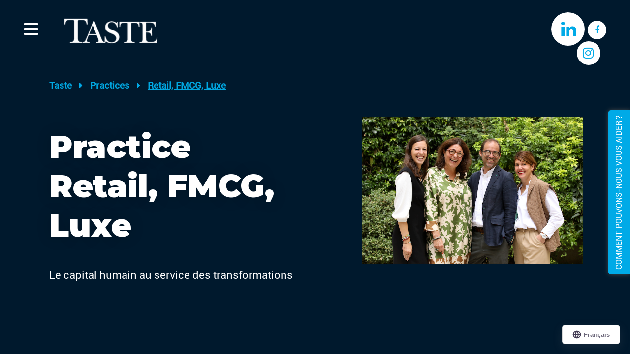

--- FILE ---
content_type: text/html; charset=UTF-8
request_url: https://www.tasterh.fr/nos-secteurs-intervention/practice/retail-bien-consommation-luxe
body_size: 15568
content:
<!DOCTYPE html>
<html lang="fr">
    <head>
        <meta charset="UTF-8">
        <title>Practice Retail, FMCG, Luxe | Taste : Cabinet de recrutement</title>
        <meta content='width=device-width, initial-scale=1, maximum-scale=1, user-scalable=no' name='viewport'>
        <meta http-equiv="X-UA-Compatible" content="IE=edge">

        
        <link rel="icon" type="image/png" href="/favicon.png?4108c1b" />

                            <link rel="stylesheet" href="/build/css/bootstrap-custom.css?4108c1b">
            <link rel="stylesheet" href="/build/css/bootstrap-pull.css?4108c1b">
            <link rel="stylesheet" href="/build/css/bootstrap-extension.css?4108c1b">
            <link rel="stylesheet" href="/bower_components/fontawesome/css/font-awesome.css?4108c1b">
        
    <link rel="stylesheet" href="/bower_components/webf/dist/webf.custom.css?4108c1b">
    <link rel="stylesheet" href="/build/css/site/site.css?4108c1b">
    <link rel="stylesheet" href="/build/css/site/footer.css?4108c1b">

    <link rel="stylesheet" href="/build/css/site/practice.css?4108c1b">

        <script>
            void 0 === window._axcb && (window._axcb = []);
            window._axcb.push(function(axeptio) {
                axeptio.on("cookies:complete", function(choices) {
                    if (choices.facebook) {
                        loadPixelFacebook();
                    }

                    if (choices.google_analytics) {
                        loadGoogleAnalytics();
                    }

                    if (choices.googletagmanager) {
                        loadGoogleTagManager();
                    }

                    if (choices.linkedin) {
                        loadLinkedin();
                    }

                    if (choices.plezi) {
                        loadPlezi();
                    }
                })
            })
        </script>
        <!-- Facebook Pixel Code -->
        <script>
            function loadPixelFacebook() {
                !function(f,b,e,v,n,t,s)
                {if(f.fbq)return;n=f.fbq=function(){n.callMethod?
                    n.callMethod.apply(n,arguments):n.queue.push(arguments)};
                    if(!f._fbq)f._fbq=n;n.push=n;n.loaded=!0;n.version='2.0';
                    n.queue=[];t=b.createElement(e);t.async=!0;
                    t.src=v;s=b.getElementsByTagName(e)[0];
                    s.parentNode.insertBefore(t,s)}(window, document,'script',
                    'https://connect.facebook.net/en_US/fbevents.js');
                fbq('init', '185578892067465');
                fbq('track', 'PageView');
            }
        </script>
        <noscript><img height="1" width="1" style="display:none"
                       src="https://www.facebook.com/tr?id=185578892067465&ev=PageView&noscript=1"
            /></noscript>
        <!-- End Facebook Pixel Code -->

        <!-- Google Tag Manager -->
        <script>
            function loadGoogleTagManager() {
                (function(w,d,s,l,i){w[l]=w[l]||[];w[l].push({'gtm.start':
                        new Date().getTime(),event:'gtm.js'});var f=d.getElementsByTagName(s)[0],
                    j=d.createElement(s),dl=l!='dataLayer'?'&l='+l:'';j.async=true;j.src=
                    'https://www.googletagmanager.com/gtm.js?id='+i+dl;f.parentNode.insertBefore(j,f);
                })(window,document,'script','dataLayer','GTM-TX2PPCX');
            }
        </script>
        <!-- End Google Tag Manager -->

            <script async src="https://www.googletagmanager.com/gtag/js?id=UA-119501896-1"></script>
    <script>
        window.dataLayer = window.dataLayer || [];
        function gtag(){dataLayer.push(arguments);}
        gtag('js', new Date());

        gtag('config', 'UA-119501896-1');
    </script>

    <script type="text/javascript">
        function loadGoogleAnalytics() {
            (function(c,l,a,r,i,t,y){
                c[a]=c[a]||function(){(c[a].q=c[a].q||[]).push(arguments)};
                t=l.createElement(r);t.async=1;t.src="https://www.clarity.ms/tag/"+i;
                y=l.getElementsByTagName(r)[0];y.parentNode.insertBefore(t,y);
            })(window, document, "clarity", "script", "e1duuesunx");
        }
    </script>

        <script src="https://www.google.com/recaptcha/api.js?render=6Lef9ecjAAAAAC4MvTKDpPEx2Y_4hHDUY6NZ8ELl"></script>

                        <script id='sc-script' src="https://cdn.smartcat-proxy.com/34332aa6e8834b05ac04569edb7ff0d4/script-v1/__translator.js?hash=a2ce9c999208e6c8b350fc66c834f533"></script>

            </head>
    <body class="">
        <!-- LinkedIn Insight Tag -->
        <script type="text/javascript">
            _linkedin_partner_id = "4386690";
            _linkedin_data_partner_id = "383330";
            window._linkedin_data_partner_ids = window._linkedin_data_partner_ids || [];
            window._linkedin_data_partner_ids.push(_linkedin_partner_id);
        </script>
        <script type="text/javascript">
            function loadLinkedin() {
                (function (l) {
                    if (!l) {
                        window.lintrk = function (a, b) {
                            window.lintrk.q.push([a, b])
                        };
                        window.lintrk.q = []
                    }
                    var s = document.getElementsByTagName("script")[0];
                    var b = document.createElement("script");
                    b.type = "text/javascript";
                    b.async = true;
                    b.src = "https://snap.licdn.com/li.lms-analytics/insight.min.js";
                    s.parentNode.insertBefore(b, s);
                })(window.lintrk);

                (function(){
                    var s = document.getElementsByTagName("script")[0];
                    var b = document.createElement("script");
                    b.type = "text/javascript";
                    b.async = true;
                    b.src = "https://snap.licdn.com/li.lms-analytics/insight.min.js";
                    s.parentNode.insertBefore(b, s);
                })();
            }
        </script>
        <noscript>
            <img height="1" width="1" style="display:none;" alt="" src="https://px.ads.linkedin.com/collect/?pid=4386690&fmt=gif" />
        </noscript>
        <noscript>
            <img height="1" width="1" style="display:none;" alt="" src="https://dc.ads.linkedin.com/collect/?pid=383330&fmt=gif" />
        </noscript>
        <!-- End Linkedin Insight Tag -->

        <!-- Google Tag Manager (noscript) -->
        <noscript><iframe src="https://www.googletagmanager.com/ns.html?id=GTM-TX2PPCX"
                          height="0" width="0" style="display:none;visibility:hidden"></iframe></noscript>
        <!-- End Google Tag Manager (noscript) -->

        <!-- Plezi -->
        <script>
            function loadPlezi() {
                let scriptElement = document.createElement("script");

                scriptElement.setAttribute("src", 'https://app.plezi.co/scripts/ossleads_analytics.js?tenant=5e4c180654067a18544418d5&tw=5e4c180954067a1854441985');
                scriptElement.setAttribute("type", "text/javascript");
                scriptElement.setAttribute("async", true);

                document.body.appendChild(scriptElement);

                scriptElement.addEventListener("load", () => {
                    console.log("Plezi file loaded")
                });
                scriptElement.addEventListener("error", (ev) => {
                    console.log("Error on loading plezi file", ev);
                });
            }
        </script>
        <!-- End Plezi -->
            <nav class="navbar navbar-dark px-sm-4 pt-3">
        <span class="main-menu-btn">
            <span class="line line1"></span>
            <span class="line line2"></span>
            <span class="line line3"></span>
        </span>
        <a class="navbar-brand mr-auto pl-3 pl-sm-4 pt-3" href="/">
            <img src="/img/logo.png?4108c1b" alt="Logo Taste blanc" class="white-logo">
            <img src="/img/logo_couleurs.png?4108c1b" alt="Logo Taste coleurs" class="color-logo">
        </a>
        <div class="social-networks navbar-social d-none d-md-block">
            <i class="fa fa-linkedin"><a target="_blank" href="https://www.linkedin.com/company/taste/"></a></i>
            <i class="fa fa-instagram"><a target="_blank" href="https://www.instagram.com/taste_rh/"></a></i>
            <i class="fa fa-facebook"><a target="_blank" href="https://www.facebook.com/tasterh"></a></i>
        </div>
    </nav>

    <div class="main-menu">
        <ul class="men-ul pl-3 pl-sm-4">
                <div class="categorie-menu BorisBlackBloxx">Vous êtes une entreprise</div>
                <li class="second-niveau-menu"><a href="/recrutement">Recrutement</a> <a href="#" class="open-sous-menu" data-sous-menu="recrutement"><i class="fa fa-caret-down"></i></a></li>
                    <li class="troisieme-niveau-menu" data-item-sous-menu="recrutement"><a href="/recrutement/la-chasse-de-tete">La chasse</a></li>
                    <li class="troisieme-niveau-menu" data-item-sous-menu="recrutement"><a href="/recrutement/rpo-recrutement-externalise">RPO</a></li>
                <li class="second-niveau-menu"><a href="/management-de-transition">Management de Transition</a></li>
                <li class="second-niveau-menu"><a href="/outplacement">Outplacement</a></li>
                <li class="second-niveau-menu"><a href="/formation-conseil">Conseil & Formation</a> <a href="#" class="open-sous-menu" data-sous-menu="conseil-formation"><i class="fa fa-caret-down"></i></a></li>
                    <li class="troisieme-niveau-menu" data-item-sous-menu="conseil-formation"><a href="/formation-conseil/recrutement-predictif">Recrutement prédictif</a></li>
                    <li class="troisieme-niveau-menu" data-item-sous-menu="conseil-formation"><a href="/formation-conseil/audit-recrutement">Audit de recrutement</a></li>
                    <li class="troisieme-niveau-menu" data-item-sous-menu="conseil-formation"><a href="/formation-conseil/experience-candidat">Expérience candidat</a></li>
                    <li class="troisieme-niveau-menu" data-item-sous-menu="conseil-formation"><a href="/formation-conseil/social-recruteur">Social Recrutement</a></li>
                    <li class="troisieme-niveau-menu" data-item-sous-menu="conseil-formation"><a href="/formation-conseil/sourcing">Optimiser votre sourcing candidat</a></li>
                    <li class="troisieme-niveau-menu" data-item-sous-menu="conseil-formation"><a href="/formation-conseil/entretien-recrutement">Entretien de recrutement</a></li>
                <li class="second-niveau-menu"><a href="/assessment-coaching">Assessment & Coaching</a> <a href="#" class="open-sous-menu" data-sous-menu="assessment-coaching"><i class="fa fa-caret-down"></i></a></li>
                    <li class="troisieme-niveau-menu" data-item-sous-menu="assessment-coaching"><a href="/assessment-coaching/assessment">Assessment</a></li>
                    <li class="troisieme-niveau-menu" data-item-sous-menu="assessment-coaching"><a href="/assessment-coaching/coaching">Coaching</a></li>
                    <li class="troisieme-niveau-menu" data-item-sous-menu="assessment-coaching"><a href="/assessment-coaching/taste-founder">Complémentarité des équipes dirigeantes</a></li>
                <li class="second-niveau-menu"><a href="/french-talent-studio">Développement du capital humain - French Talent Studio</a></li>
                <li class="second-niveau-menu"><a href="/intelligence-artificielle">Intelligence artificielle</a></li>
                <li class="second-niveau-menu"><a href="/rse">RSE</a></li>

                <div class="categorie-menu deuxieme-categorie-menu BorisBlackBloxx">Vous êtes un candidat</div>
                <li class="second-niveau-menu"><a href="/offres-emploi">Offres d'emploi</a></li>
                <li class="second-niveau-menu"><a href="/outplacement">Transition de carrière</a></li>
                <li class="second-niveau-menu"><a href="/assessment-coaching/coaching">Coaching individuel</a></li>
            <li class="mt-3 premier-niveau-menu BorisBlackBloxx"><a href="/nos-secteurs-intervention">Nos secteurs d'intervention / Practices</a></li>
            <li class="premier-niveau-menu BorisBlackBloxx"><a href="/cas-client">Cas client</a></li>
            <li class="premier-niveau-menu BorisBlackBloxx"><a href="/taste-a-20-ans">Taste a 20 ans</a></li>
            <li class="premier-niveau-menu BorisBlackBloxx"><a href="/nos-secteurs-intervention/practice/international">Taste à l'international</a></li>
            <li class="premier-niveau-menu BorisBlackBloxx"><a href="/le-cabinet">Le cabinet</a></li>
            <li class="premier-niveau-menu BorisBlackBloxx"><a href="/nos-engagements">Nos engagements</a></li>
            <li class="premier-niveau-menu BorisBlackBloxx"><a href="/nous-rejoindre">Nous rejoindre</a></li>
            <li class="premier-niveau-menu BorisBlackBloxx"><a href="/blog">Blog</a></li>
            <li class="premier-niveau-menu BorisBlackBloxx"><a href="/contact">Contact</a></li>
            <li class="pt-4 credits-line"><a href="/mentions-legales">Mentions légales</a> - Crédits : © Taste 2026</li>
        </ul>
    </div>

    <div class="container-fluid">
                                                                                                    <div class="row position-relative top-section-practice">
        <div class="container-fluid position-relative">
            <div class="row wrapper-header-practice">
                <div class="col-md-6 wrapper-titre-practice position-relative">
                    <div>
                        <div class="ariane">
                            <a href="/" class="">Taste</a> <i class="fa fa-caret-right main"></i> <a href="/nos-secteurs-intervention">Practices</a> <i class="fa fa-caret-right main"></i> <a href="/nos-secteurs-intervention/practice/retail-bien-consommation-luxe" class="active">Retail, FMCG, Luxe</a>
                        </div>
                        <div class="big-title titre-principal">Practice Retail, FMCG, Luxe</div>
                        <div class="subtitle-practice">Le capital humain au service des transformations</div>
                    </div>
                </div>
                <div class="col-md-6 wrapper-image-practice position-relative p-0 p-lg-5 d-none d-md-flex">
                                            <img src="/img/practices/montages-consultants/practice-retail-bien-consommation-luxe.png?4108c1b" alt="Consultants practice Retail, FMCG, Luxe">
                                    </div>
            </div>
        </div>
    </div>

    <div class="row">
        <div class="container-fluid py-3 py-md-5 wrapper-enjeux">
            <div class="container">
                <div class="row">
                    <div class="col-md-5 px-2">
                        <h2 class="BorisBlackBloxx dark-blue mb-3">Les enjeux auxquels nous répondons</h2>
                        <div class="sous-titre-enjeux">
                            Nous captons les tendances et les évolutions du marché.
                        </div>

                        
                                                    <a href="#" class="btn btn-taste btn-dark-blue open-pop-up-vision">
                                Notre vision des transformations sur nos secteurs <i class="fa fa-long-arrow-right"></i>
                            </a>
                                            </div>
                    <div class="col-md-6 offset-md-1 px-2 wrapper-liste-enjeux">
                                                <div class="un-enjeu light-blue-bg">
                            Comment construire des équipes performantes au service de la transformation des organisations ?
                        </div>
                                                <div class="un-enjeu light-blue-bg">
                            Comment gagner en efficience opérationnelle tout en capitalisant sur l’Humain ?
                        </div>
                                                <div class="un-enjeu light-blue-bg">
                            Comment accompagner les collaborateurs dans la conduite du changement ?
                        </div>
                                                <div class="un-enjeu light-blue-bg">
                            Comment anticiper les transformations des métiers ?
                        </div>
                                                <div class="un-enjeu light-blue-bg">
                            Comment s’emparer des sujets RSE, IA ?
                        </div>
                                            </div>
                </div>
            </div>
        </div>

                    <div class="pop-up-vision-practice p-3" style="display: none;">
                <h2 class="BorisBlackBloxx dark-blue m-3 pb-3">Notre vision</h2>

                <div class="dark-blue-bg wrapper-content-vision-practice">
                    <p>En constante évolution, le secteur de la distribution (retail) et de la grande consommation se redessine au fur et à mesure des <strong>innovations technologiques</strong> qui bouleversent notre façon d’acheter. Tandis que les consommateurs aspirent à vivre une <strong>expérience unique</strong> – en ligne, à la livraison aussi bien qu’en magasin - les produits, eux, doivent répondre à des attentes de plus en plus élevées en matière <strong>sociale et environnementale</strong>.</p>
                </div>

                <a href="#" class="close-button"><i class="fa fa-times"></i></a>
            </div>
            </div>

    <div class="row">
        <div class="container-fluid py-3 py-md-5 wrapper-accompagnement">
            <div class="container">
                <div class="row">
                    <div class="col-md-5 px-2">
                        <h2 class="BorisBlackBloxx dark-blue mb-3">La practice vous accompagne</h2>
                        <div class="sous-titre-accompagnement">
                            Partenaire stratégique des organisations et du développement du capital humain.
                        </div>
                    </div>
                    <div class="col-md-6 offset-md-1 wrapper-contenu-accompagnement">
                        <p>Depuis plusieurs années, les secteurs du retail, des biens de consommation et du luxe sont en pleine mutation. Pour répondre aux nouveaux modes de consommation, l’expérience client est au cœur de toutes les préoccupations.</p>
<p>En 2024, nous accompagnons plus que jamais nos clients et partenaires dans leurs transformations engendrées par les enjeux liés à l’IA et la RSE.</p>
<ul>
	<li>Accompagner les clients dans leur transformation pour gagner en efficience opérationnelle tout en prenant des engagements sociétaux forts.</li>
	<li>Conduite du changement et construction des nouveaux métiers de l’entreprise</li>
	<li>Recruter les talents de demain</li>
	<li>Développer la performance des équipes</li>
</ul>
                    </div>
                </div>
            </div>
        </div>
    </div>

    <div class="row">
        <div class="container-fluid pt-4 pb-md-5 wrapper-projets-en-cours">
            <div class="container">
                <div class="row">
                    <div class="col-md-12 px-2">
                        <h2 class="BorisBlackBloxx dark-blue mb-4">Nos projets en cours</h2>
                    </div>

                    <div class="col-md-6 col-lg-4 mb-4 px-2 px-xl-3 vignette-infos-practice">
                        <div class="content-vignette-infos-practice">
                            <h3 class="BorisBlackBloxx dark-blue mb-4">
                                                                    Les transformations des métiers du retail
                                                            </h3>
                            <a href="/actualite/les-transformations-des-metiers-dans-le-secteur-du-retail-livre-blanc" class="main font-weight-bold lien-tile">Découvrir&nbsp;&nbsp;<i class="fa fa-long-arrow-right"></i></a>
                        </div>
                    </div>

                    <div class="col-md-6 col-lg-4 mb-4 px-2 px-xl-3 vignette-infos-practice">
                        <div class="content-vignette-infos-practice deuxieme-vignette">
                            <h3 class="BorisBlackBloxx dark-blue mb-4">Offres d'emploi</h3>
                            <a href="/offres-emploi?categorie=2" class="main font-weight-bold lien-tile">Découvrir&nbsp;&nbsp;<i class="fa fa-long-arrow-right"></i></a>
                        </div>
                    </div>

                    <div class="col-md-6 col-lg-4 mb-4 px-2 px-xl-3 vignette-infos-practice">
                        <div class="content-vignette-infos-practice">
                            <h3 class="BorisBlackBloxx dark-blue mb-4">Publications de la practice</h3>
                            <a href="/blog" class="main font-weight-bold lien-tile">Découvrir&nbsp;&nbsp;<i class="fa fa-long-arrow-right"></i></a>
                        </div>
                    </div>
                </div>
            </div>
        </div>
    </div>

        <div class="row">
        <div class="container-fluid pt-4 pb-md-5 wrapper-realisations-practice position-relative">
            <div class="container">
                <div class="row">
                    <div class="col-md-12 px-2">
                        <h2 class="BorisBlackBloxx dark-blue mb-4">Nos réalisations</h2>
                    </div>
                </div>
            </div>

            <div class="scroll-arrow" data-target="slider-offres-emploi">
                <span class="arrow arrow-left"><i class="fa fa-2x fa-long-arrow-left"></i></span>
                <span class="arrow arrow-right"><i class="fa fa-2x fa-long-arrow-right"></i></span>
            </div>

            <div class="col-12 slider slider-offres-emploi custom-scrollbar hidden-scroll-bar py-md-4">
                                <div class="tile tile-blue tile-realisation first-tile">
                    <div class="content-tile">
                        <div class="header-tile-blue">
                                                            <img src="/img/realisations_practice/GEMO.png?4108c1b" alt="Logo réalisation - Practice Retail, FMCG, Luxe">
                            
                                                            <a href="" class="zoom-realisations" data-target="cas-0"><i class="fa fa-search"></i></a>
                                                    </div>
                        <div class="title d-flex align-items-center">Secteur textile et durabilité ! - GÉMO Recrutement d’une direction RSE</div>
                    </div>

                    <div class="pop-up-realisation cas-0" style="display: none;">
                        <div class="row">
                            <div class="col-md-3 align-self-center text-center text-md-left">
                                <img src="/img/realisations_practice/GEMO.png?4108c1b" alt="Logo réalisation - Practice Retail, FMCG, Luxe">
                                                            </div>

                            <div class="col-md-9">
                                <h2 class="BorisBlackBloxx dark-blue m-3 pb-3 text-center text-md-left">Secteur textile et durabilité ! - GÉMO Recrutement d’une direction RSE</h2>
                            </div>

                            <div class="col-md-6">
                                <div class="bloc-contenu-realisation contexte-pop-up-realisation">
                                    <h3 class="BorisBlackBloxx">Contexte</h3>
                                    <p>La RSE est devenue indispensable pour assurer une mode durable. </P>
<p>Depuis 2018, l’enseigne GÉMO souhaite faire cohabiter Mode et Engagement.</p>
<p>Pour réduire l’impact environnemental, l’enseigne doit agir aussi bien pour le climat que pour un commerce responsable (développement de la location)</p>

                                </div>
                            </div>

                            <div class="col-md-6">
                                <div class="bloc-contenu-realisation besoin-pop-up-realisation">
                                    <h3 class="BorisBlackBloxx">Expression du besoin</h3>
                                    <p>Nous devions accompagner notre client dans le recrutement d’une Direction RSE capable d’infuser la démarche RSE sur toute la chaîne de valeur.</p>

                                </div>
                            </div>

                            <div class="col-md-6">
                                <div class="bloc-contenu-realisation approche-pop-up-realisation">
                                    <h3 class="BorisBlackBloxx">Notre approche</h3>
                                    <ul>
	<li>Organisation d’évènements autour du sujet RSE, GO TANK dédiés au DRH, développement d’une communauté</li>
	<li>Prise de brief moment capital pour bien la réussite d’une mission compréhension des enjeux </li>
	<li>Accompagnement des candidats tout au long du process avec passation du test Assessfirst</li>
	<li>L'expérience candidat commence au sein de notre cabinet</li>
</ul>

                                </div>
                            </div>

                            <div class="col-md-6">
                                <div class="bloc-contenu-realisation resultats-pop-up-realisation">
                                    <h3 class="BorisBlackBloxx">Quelques résultats</h3>
                                    <p>« Nous avons choisi le Cabinet taste car les premiers essais extrêmement concluant – dimension relation forte – A cœur d’être à l’écoute des attentes et du besoin client et qui crée une vraie relation avec le candidat – véritable partenaire de confiance– ils ont une vrai connaissance de notre activité retail.</p>
<p>Conseil dans les profils adaptés au besoin du poste, de l’entreprise, adn, organisation, savoir être très important car pour nous c’est la priorité »</p>

                                </div>
                            </div>
                        </div>

                        <a href="#" class="close-button"><i class="fa fa-times"></i></a>
                    </div>
                </div>
                                <div class="tile tile-blue tile-realisation ">
                    <div class="content-tile">
                        <div class="header-tile-blue">
                                                            <img src="/img/realisations_practice/VIDELIO.png?4108c1b" alt="Logo réalisation - Practice Retail, FMCG, Luxe">
                            
                                                            <a href="" class="zoom-realisations" data-target="cas-1"><i class="fa fa-search"></i></a>
                                                    </div>
                        <div class="title d-flex align-items-center">Finaliser la structuration du Codir VIDELIO par le recrutement du DGA Commerce Marketing</div>
                    </div>

                    <div class="pop-up-realisation cas-1" style="display: none;">
                        <div class="row">
                            <div class="col-md-3 align-self-center text-center text-md-left">
                                <img src="/img/realisations_practice/VIDELIO.png?4108c1b" alt="Logo réalisation - Practice Retail, FMCG, Luxe">
                                                            </div>

                            <div class="col-md-9">
                                <h2 class="BorisBlackBloxx dark-blue m-3 pb-3 text-center text-md-left">Finaliser la structuration du Codir VIDELIO par le recrutement du DGA Commerce Marketing</h2>
                            </div>

                            <div class="col-md-6">
                                <div class="bloc-contenu-realisation contexte-pop-up-realisation">
                                    <h3 class="BorisBlackBloxx">Contexte</h3>
                                    <p>Videlio est le leader de l’intégration audiovisuelle</p>
<ul>
	<li>Société sous LBO</li>
	<li>Arrivée d’un nouveau DG en 2022</li>
	<li>Restructuration de l’organisation dans une logique de décentralisation et de responsabilisation des équipes opérationnelles.</li>
	<li>Déploiement en cours</li>
	<li>Équipes fragilisées par les changements de stratégie</li>
</ul>

                                </div>
                            </div>

                            <div class="col-md-6">
                                <div class="bloc-contenu-realisation besoin-pop-up-realisation">
                                    <h3 class="BorisBlackBloxx">Expression du besoin</h3>
                                    <ul>
	<li>Consolider la direction commerciale et marketing pour accompagner la transformation de l’entreprise avec le Codir</li>
	<li>Profil Videlio compatible</li>
	<li>Enjeu constitution d’un trio PDG/DGA Technique et DGA Commerce Marketing</li>
	<li>Vision stratégique proche du terrain</li>
</ul>

                                </div>
                            </div>

                            <div class="col-md-6">
                                <div class="bloc-contenu-realisation approche-pop-up-realisation">
                                    <h3 class="BorisBlackBloxx">Notre approche</h3>
                                    <ul>
	<li>En amont de la signature du mandat : étude et cartographie des besoins et du marché</li>
	<li>Identification sélection de profils pertinents</li>
	<li>Gain du mandat</li>
	<li>Accompagnement régulier pour affiner les profils et suivre l’évolution de l’organisation</li>
</ul>

                                </div>
                            </div>

                            <div class="col-md-6">
                                <div class="bloc-contenu-realisation resultats-pop-up-realisation">
                                    <h3 class="BorisBlackBloxx">Quelques résultats</h3>
                                    <p>Videlio continue de nous faire confiance dans notre expertise et notre singularité pour l’accompagner dans ses recrutements et ses transformations !</p>

                                </div>
                            </div>
                        </div>

                        <a href="#" class="close-button"><i class="fa fa-times"></i></a>
                    </div>
                </div>
                                <div class="tile tile-blue tile-realisation ">
                    <div class="content-tile">
                        <div class="header-tile-blue">
                                                            <img src="/img/realisations_practice/CORA.png?4108c1b" alt="Logo réalisation - Practice Retail, FMCG, Luxe">
                            
                                                            <a href="" class="zoom-realisations" data-target="cas-2"><i class="fa fa-search"></i></a>
                                                    </div>
                        <div class="title d-flex align-items-center">Groupe Louis Delhaize (CORA) : Accompagner les managers dans le développement de leur leadership</div>
                    </div>

                    <div class="pop-up-realisation cas-2" style="display: none;">
                        <div class="row">
                            <div class="col-md-3 align-self-center text-center text-md-left">
                                <img src="/img/realisations_practice/CORA.png?4108c1b" alt="Logo réalisation - Practice Retail, FMCG, Luxe">
                                                            </div>

                            <div class="col-md-9">
                                <h2 class="BorisBlackBloxx dark-blue m-3 pb-3 text-center text-md-left">Groupe Louis Delhaize (CORA) : Accompagner les managers dans le développement de leur leadership</h2>
                            </div>

                            <div class="col-md-6">
                                <div class="bloc-contenu-realisation contexte-pop-up-realisation">
                                    <h3 class="BorisBlackBloxx">Contexte</h3>
                                    <p>Cora est une enseigne d'hypermarchés appartenant au groupe Louis Delhaize.</p>
<p>Cora compte aujourd’hui 61 hypermarchés en France et plus d’une dizaine en Belgique, au Luxembourg et en Roumanie.</p>
<p>Le groupe doit faire face à plusieurs enjeux :</p>
<ul>
	<li>Moderniser les organisations de travail : créer plus de coopération entre les services , les enseignes, les pays </li>
	<li>Aligner la vision avec les valeurs du groupe : comment traduire cette vision en comportements et valeurs sur le terrain</li>
	<li>Accompagner la transformation : travail sur les compétences et les métiers de demain, mise en place d’outils digitaux</li>
</ul>

                                </div>
                            </div>

                            <div class="col-md-6">
                                <div class="bloc-contenu-realisation besoin-pop-up-realisation">
                                    <h3 class="BorisBlackBloxx">Expression du besoin</h3>
                                    <p>Le groupe souhaite accélérer le leadership sur l’innovation entrepreneuriale en en faisant un pilier de la culture du groupe </p>
<ul>
	<li>Appréhender les besoins client dans l’ensemble de ses achats (usages)</li>
	<li>Développer un savoir-faire innovation pour accélérer la transformation des enseignes</li>
	<li>Développer la cross-fertilisation au sein du groupe </li>
</ul>

                                </div>
                            </div>

                            <div class="col-md-6">
                                <div class="bloc-contenu-realisation approche-pop-up-realisation">
                                    <h3 class="BorisBlackBloxx">Notre approche</h3>
                                    <p>Le French Talent Studio a créé une équipe sur mesure, composée d'experts spécialisés en les domaines permettant l'accompagnement des différentes phases de formation et de Design thinking, mises en place. </p>
<p>A travers des séminaires, des séances de coaching individuelles, du mentoring, du codeveloppement, des rencontres inspirantes et du homework, nous aidons à développer les  compétences pour devenir acteur de la transformation del’entreprise par l’innovation</p>

                                </div>
                            </div>

                            <div class="col-md-6">
                                <div class="bloc-contenu-realisation resultats-pop-up-realisation">
                                    <h3 class="BorisBlackBloxx">Quelques résultats</h3>
                                    <p>“Embarquer vos équipes à vos côtés dans des projets innovants porteurs de sens et stimulants”</p>
<p>“Libérer le potentiel de vos collaborateurs afin qu’ils expriment leurs idées à travers des projets collectifs”</p>
<p>Avoir des outils et des méthodes partagés pour concrétiser la vision et les valeurs du groupe CORA à tous les niveaux de l’entreprise</p>

                                </div>
                            </div>
                        </div>

                        <a href="#" class="close-button"><i class="fa fa-times"></i></a>
                    </div>
                </div>
                                <div class="tile tile-blue tile-realisation ">
                    <div class="content-tile">
                        <div class="header-tile-blue">
                                                            <img src="/img/realisations_practice/CASH_PISCINES.png?4108c1b" alt="Logo réalisation - Practice Retail, FMCG, Luxe">
                            
                                                            <a href="" class="zoom-realisations" data-target="cas-3"><i class="fa fa-search"></i></a>
                                                    </div>
                        <div class="title d-flex align-items-center">Cash Piscines : accompagner la montée en compétence, la performance et la cohésion des membres du COMOP</div>
                    </div>

                    <div class="pop-up-realisation cas-3" style="display: none;">
                        <div class="row">
                            <div class="col-md-3 align-self-center text-center text-md-left">
                                <img src="/img/realisations_practice/CASH_PISCINES.png?4108c1b" alt="Logo réalisation - Practice Retail, FMCG, Luxe">
                                                            </div>

                            <div class="col-md-9">
                                <h2 class="BorisBlackBloxx dark-blue m-3 pb-3 text-center text-md-left">Cash Piscines : accompagner la montée en compétence, la performance et la cohésion des membres du COMOP</h2>
                            </div>

                            <div class="col-md-6">
                                <div class="bloc-contenu-realisation contexte-pop-up-realisation">
                                    <h3 class="BorisBlackBloxx">Contexte</h3>
                                    <p>Cash Piscines CPF est un réseau leader français ( 133 magasins) et unique de commerçants entrepreneurs spécialisé dans le domaine de la piscine et du spa.</p>
<p>Après plus de 4 années de forte croissance,  Cash Piscine ambitionne de créer une culture client </p>

                                </div>
                            </div>

                            <div class="col-md-6">
                                <div class="bloc-contenu-realisation besoin-pop-up-realisation">
                                    <h3 class="BorisBlackBloxx">Expression du besoin</h3>
                                    <p>Ainsi que des enjeux de capital humain :</p>
<ul>
	<li>Accompagner la croissance des effectifs de l’entreprise</li>
	<li>Développer la performance d’équipe du COMOP</li>
	<li>Accompagnement du DGA dans sa prise de poste </li>
	<li>Créer une équipe de management et experts intermédiaires</li>
</ul>
                                </div>
                            </div>

                            <div class="col-md-6">
                                <div class="bloc-contenu-realisation approche-pop-up-realisation">
                                    <h3 class="BorisBlackBloxx">Notre approche</h3>
                                    <ul>
	<li>Recrutement  d’une équipe de 5 Catmans </li>
	<li>Accompagnement du DGA dans sa prise de poste, coaching, assessment, process com </li>
	<li>Séminaire d’alignement et de cohésion du COMOP. </li>
	<li>Un programme managérial construit sur mesure </li>
</ul>
                                </div>
                            </div>

                            <div class="col-md-6">
                                <div class="bloc-contenu-realisation resultats-pop-up-realisation">
                                    <h3 class="BorisBlackBloxx">Quelques résultats</h3>
                                    <p>Cash Piscines continue de nous faire confiance dans notre expertise et notre singularité pour l’accompagner dans ses recrutements et ses transformations !</p>
                                </div>
                            </div>
                        </div>

                        <a href="#" class="close-button"><i class="fa fa-times"></i></a>
                    </div>
                </div>
                                <div class="tile tile-blue tile-realisation ">
                    <div class="content-tile">
                        <div class="header-tile-blue">
                                                            <img src="/img/realisations_practice/AJINOMOTO.png?4108c1b" alt="Logo réalisation - Practice Retail, FMCG, Luxe">
                            
                                                            <a href="" class="zoom-realisations" data-target="cas-4"><i class="fa fa-search"></i></a>
                                                    </div>
                        <div class="title d-flex align-items-center">AJINOMOTO : Accompagner le recrutement des équipes Marketing Europe dans un contexte très concurrentiel</div>
                    </div>

                    <div class="pop-up-realisation cas-4" style="display: none;">
                        <div class="row">
                            <div class="col-md-3 align-self-center text-center text-md-left">
                                <img src="/img/realisations_practice/AJINOMOTO.png?4108c1b" alt="Logo réalisation - Practice Retail, FMCG, Luxe">
                                                            </div>

                            <div class="col-md-9">
                                <h2 class="BorisBlackBloxx dark-blue m-3 pb-3 text-center text-md-left">AJINOMOTO : Accompagner le recrutement des équipes Marketing Europe dans un contexte très concurrentiel</h2>
                            </div>

                            <div class="col-md-6">
                                <div class="bloc-contenu-realisation contexte-pop-up-realisation">
                                    <h3 class="BorisBlackBloxx">Contexte</h3>
                                    <p>Ajinomoto est un leader de l’agro alimentaire au Japon présent en Europe depuis des années. </p>
<p>Suite à une restructuration, émerge la nécessité de structurer et fortifier les équipes Marketing Europe basées à Paris.</p>
                                </div>
                            </div>

                            <div class="col-md-6">
                                <div class="bloc-contenu-realisation besoin-pop-up-realisation">
                                    <h3 class="BorisBlackBloxx">Expression du besoin</h3>
                                    <p>Accompagner la structuration des pôles Foodservice et retail via le recrutement de profils internationaux et possédant la double compétences retail/foodservice afin de travailler la notoriété du groupe en Europe.</p>
                                </div>
                            </div>

                            <div class="col-md-6">
                                <div class="bloc-contenu-realisation approche-pop-up-realisation">
                                    <h3 class="BorisBlackBloxx">Notre approche</h3>
                                    <p>Chasse: Sur un marché en forte tension, utilisation de la cellule de sourcing de Taste pour approcher des profils de direction en allant chercher les complémentarités entre les profils déjà présents au sein de l’entreprise et les cibles établies.</p>
<p>Management de Transition: Répondre à un besoin d’urgence sur une cible très complexe à approcher afin de garantir le bon accompagnement des équipes dans les meilleurs délais</p>
                                </div>
                            </div>

                            <div class="col-md-6">
                                <div class="bloc-contenu-realisation resultats-pop-up-realisation">
                                    <h3 class="BorisBlackBloxx">Quelques résultats</h3>
                                    <p>Organisation d’un feedback post onboarding pour prendre les retours clients.</p>
<p>Organisation de temps informels d’échange avec les candidats placés.</p>

                                </div>
                            </div>
                        </div>

                        <a href="#" class="close-button"><i class="fa fa-times"></i></a>
                    </div>
                </div>
                            </div>
        </div>
    </div>
    
    <div class="row">
        <div class="container-fluid pt-4 pb-md-5 wrapper-methode">
            <div class="container">
                <div class="row">
                    <div class="col-md-12 px-2 mb-3">
                        <h2 class="BorisBlackBloxx dark-blue">La méthode TASTE</h2>
                        <p class="sous-titre-h2-methode">Innover dans nos méthodes, dans nos pratiques métiers et dans nos solutions.</p>
                    </div>

                    <div class="col-md-6">
                        <div class="un-element-methode contenu-cache">
                            <h3 class="BorisBlackBloxx dark-blue">Un réseau unique</h3>
                            <p class="sous-titre-methode">L’animation de nos communautés professionnelles</p>
                            <a class="toggle-contenu-methode" href=""><i class="fa fa-search"></i></a>

                            <div class="contenu-methode">
                                Nous sommes au service du développement du capital humain. Dans cette perspective, nous avons créé des communautés qui enrichissent le cabinet et qui ont l’occasion de se rencontrer lors d’événements thématiques ou de moments privilégiés, afin de s’inspirer et grandir ensemble.<br>
                                <br>
                                Nous comptons aujourd’hui dans ces communautés plus de 4000 personnes, dont certaines avec lesquelles nous collaborons depuis 20 ans. Nous organisons chaque année plus d’une dizaine d’événements pour faire vivre ces communautés. Grâce à la coopération permanente avec ces communautés, nous explorons sans cesse les tendances RH.
                            </div>
                        </div>
                    </div>

                    <div class="col-md-6">
                        <div class="un-element-methode contenu-cache">
                            <h3 class="BorisBlackBloxx dark-blue">Le TransitionLab</h3>
                            <p class="sous-titre-methode">Programme d’outplacement unique et innovant</p>
                            <a class="toggle-contenu-methode" href=""><i class="fa fa-search"></i></a>

                            <div class="contenu-methode">
                                Le TransitionLab, fruit de la collaboration entre le cabinet Taste et la coach Mylena Ljubic, offre un accompagnement personnalisé aux cadres experts et aux dirigeants pour faciliter leur transition professionnelle. Depuis sa création en 2015, il a guidé plus de 140 personnes, avec un taux de réussite de 87 %, concrétisant leur nouveau projet professionnel en moins de 8 mois. En complément, le Mobility Lab répond aux besoins des entreprises souhaitant soutenir la mobilité interne de leurs employés.<br>
                                <br>
                                Ces programmes offrent un ensemble de services incluant du coaching individuel, des ateliers de développement personnel et des sessions de professionnalisation animées par les experts du cabinet Taste. Chaque participant bénéficie du parrainage d'un consultant de Taste, qui partage son expertise et ouvre son réseau pour favoriser leur réussite.<br>
                                <br>
                                <a href="/outplacement" class="btn btn-taste btn-dark-blue">
                                    En savoir plus <i class="fa fa-long-arrow-right"></i>
                                </a>
                            </div>
                        </div>
                    </div>

                    <div class="col-md-6">
                        <div class="un-element-methode contenu-cache">
                            <h3 class="BorisBlackBloxx dark-blue">Le French Talent Studio</h3>
                            <p class="sous-titre-methode">Centre d’innovation partagée du développement du capital humain</p>
                            <a class="toggle-contenu-methode" href=""><i class="fa fa-search"></i></a>

                            <div class="contenu-methode">
                                Le French Talent Studio est une communauté d’experts engagés pour innover au service du capital humain. Nous réalisons des projets de conseils, afin d’accompagner les organisations dans leurs transformations et dans le développement de leur capital humain. Pour s’inspirer au sein de cette communauté qui compte plus d’une soixantaine de personnes, nous organisons tout au long de l’année des learning expedition RH sur des thématiques actuelles.<br>
                                <br>
                                <a href="/french-talent-studio" class="btn btn-taste btn-dark-blue">
                                    En savoir plus <i class="fa fa-long-arrow-right"></i>
                                </a>
                            </div>
                        </div>
                    </div>

                    <div class="col-md-6">
                        <div class="un-element-methode contenu-cache">
                            <h3 class="BorisBlackBloxx dark-blue">Conseil et Formation</h3>
                            <p class="sous-titre-methode">Développement des expertises et stratégies de recrutement</p>
                            <a class="toggle-contenu-methode" href=""><i class="fa fa-search"></i></a>

                            <div class="contenu-methode">
                                Depuis 2004, Taste, un cabinet spécialisé en recrutement, a consolidé son savoir-faire dans les techniques novatrices pour dénicher des talents, optimiser le parcours des candidats et repérer les potentiels. En renforçant les compétences de vos collaborateurs dans ces domaines, vous rehaussez l'attrait de votre entreprise, l'expérience candidat et la valeur apportée par votre service RH à vos équipes opérationnelles.<br>
                                <br>
                                Taste vous guide dans l'optimisation de l'efficacité de vos recrutements grâce à une approche méthodique, pratique et rapidement applicable.<br>
                                <br>
                                <a href="/formation-conseil" class="btn btn-taste btn-dark-blue">
                                    En savoir plus <i class="fa fa-long-arrow-right"></i>
                                </a>
                            </div>
                        </div>
                    </div>

                    <div class="col-md-6">
                        <div class="un-element-methode contenu-cache">
                            <h3 class="BorisBlackBloxx dark-blue">Assessment et Coaching</h3>
                            <p class="sous-titre-methode">Évaluer et accompagner les talents</p>
                            <a class="toggle-contenu-methode" href=""><i class="fa fa-search"></i></a>

                            <div class="contenu-methode">
                                Nous avons développé l’assessment afin d’évaluer les talents au service de la performance des collectifs. La majorité des échecs en recrutement sont liés au soft-skills, il est donc essentiel de remettre leur évaluation au cœur des processus de recrutement ou de sélection. Nous proposons en complément, des programmes de coaching pour favoriser le développement des compétences.<br>
                                <br>
                                <a href="/assessment-coaching" class="btn btn-taste btn-dark-blue">
                                    En savoir plus <i class="fa fa-long-arrow-right"></i>
                                </a>
                            </div>
                        </div>
                    </div>

                    <div class="col-md-6">
                        <div class="un-element-methode contenu-cache">
                            <h3 class="BorisBlackBloxx dark-blue">Management de transition</h3>
                            <p class="sous-titre-methode">Répondre à un besoin urgent de compétence ou d’une mission en mode projet</p>
                            <a class="toggle-contenu-methode" href=""><i class="fa fa-search"></i></a>

                            <div class="contenu-methode">
                                Nous construisons un accompagnement sur mesure afin de répondre rapidement à un besoin urgent ou à une mission en mode projet. Après la qualification du besoin, nous sommes en mesure de vous apporter une réponse adaptée en 48-72h, comprenant l’ensemble des ressources Taste pour enrichir la mission et les transformations.<br>
                                <br>
                                <a href="/management-de-transition" class="btn btn-taste btn-dark-blue">
                                    En savoir plus <i class="fa fa-long-arrow-right"></i>
                                </a>
                              </div>
                        </div>
                    </div>
                </div>
            </div>
        </div>
    </div>

        <div class="row">
        <div class="container-fluid wrapper-consultants">
            <div class="container">
                <div class="row">
                    <div class="col-md-12 pt-5 pb-4">
                        <h2 class="BorisBlackBloxx dark-blue">Les experts de la practice</h2>
                    </div>

                                            <div class="col-md-4 wrapper-image-profil-consultant mb-4">
                            <div class="wrapper-contenu-consultant">
                                <img src="/img/practices/photos-consultants/frederique-hebert.jpg?4108c1b" alt="Image profil consultant">
                                <a target="_blank" href="https://www.linkedin.com/in/hebertfrederique/" class="linkedin-link"><i class="fa fa-linkedin"></i></a>
                                <div class="content-image-consultant">
                                    <div class="titre-consultant BorisBlackBloxx">
                                        Frédérique<br>Hébert
                                    </div>
                                    <div class="BorisBlackBloxx sous-titre-consultant">
                                        Manager de practice
                                    </div>
                                </div>

                                <div class="wrapper-texte-consultant">
                                    <p>Frédérique est experte du recrutement de DG et comités de direction. Elle accompagne les transformations en entreprise grâce à son expertise de coach. Authentique, créative et positive elle place le capital humain au centre.</p>
                                </div>
                            </div>
                        </div>
                                            <div class="col-md-4 wrapper-image-profil-consultant mb-4">
                            <div class="wrapper-contenu-consultant">
                                <img src="/img/practices/photos-consultants/victoria-sellier-silva.jpg?4108c1b" alt="Image profil consultant">
                                <a target="_blank" href="https://www.linkedin.com/in/victoria-sellier-silva-ab964ab7/" class="linkedin-link"><i class="fa fa-linkedin"></i></a>
                                <div class="content-image-consultant">
                                    <div class="titre-consultant BorisBlackBloxx">
                                        Victoria<br>Sellier Silva
                                    </div>
                                    <div class="BorisBlackBloxx sous-titre-consultant">
                                        Executive Headhunter
                                    </div>
                                </div>

                                <div class="wrapper-texte-consultant">
                                    <p>Victoria recrute et accompagne les dirigeants de demain dans l'univers FMCG. Franco-espagnole elle contribue au quotidien à l'internationalisation du talent. Elle est reconnue pour sa ténacité, son dynamisme et son optimisme.</p>
                                </div>
                            </div>
                        </div>
                                            <div class="col-md-4 wrapper-image-profil-consultant mb-4">
                            <div class="wrapper-contenu-consultant">
                                <img src="/img/practices/photos-consultants/stephane-berton.jpg?4108c1b" alt="Image profil consultant">
                                <a target="_blank" href="https://www.linkedin.com/in/st%C3%A9phane-berton-3a4415/" class="linkedin-link"><i class="fa fa-linkedin"></i></a>
                                <div class="content-image-consultant">
                                    <div class="titre-consultant BorisBlackBloxx">
                                        Stéphane<br>Berton
                                    </div>
                                    <div class="BorisBlackBloxx sous-titre-consultant">
                                        Executive Headhunter
                                    </div>
                                </div>

                                <div class="wrapper-texte-consultant">
                                    <p>Après 10 ans dans la grande distribution, Stéphane se spécialise dans le recrutement. C’est une personne volontaire, motivée et expert dans son domaine.</p>
                                </div>
                            </div>
                        </div>
                                            <div class="col-md-4 wrapper-image-profil-consultant mb-4">
                            <div class="wrapper-contenu-consultant">
                                <img src="/img/practices/photos-consultants/clementine-bauer-noury.jpg?4108c1b" alt="Image profil consultant">
                                <a target="_blank" href="https://www.linkedin.com/in/clémentine-bauer-noury-243ba915/" class="linkedin-link"><i class="fa fa-linkedin"></i></a>
                                <div class="content-image-consultant">
                                    <div class="titre-consultant BorisBlackBloxx">
                                        Clémentine<br>Bauer Noury
                                    </div>
                                    <div class="BorisBlackBloxx sous-titre-consultant">
                                        Executive Headhunter
                                    </div>
                                </div>

                                <div class="wrapper-texte-consultant">
                                    <p>Clémentine recrute les talents des secteurs de la Beauté, du Luxe et de l'Hospitality. Elle à a cœur d'accompagner les entreprises dans la transformation de leurs métiers grâce à son énergie, son écoute et son engagement.</p>
                                </div>
                            </div>
                        </div>
                                    </div>
            </div>
        </div>
    </div>
    
    <div class="row fin-page-practice">
        <div class="container py-4 mt-4 wrapper-soumettre-mission">
            <div class="row pb-5">
                <div class="col-md-12 text-center mb-5">
                    <img src="/img/index/paperplane.png?4108c1b" alt="Avion en papier" style="width: 150px;">
                    <h2 class="BorisBlackBloxx dark-blue mt-4 mb-3">Nous soumettre une mission</h2>
                </div>

                <div class="col-md-6 px-4 d-flex align-items-center wrapper-image-soumettre-mission">
                    <img src="/img/practices/image-contact.jpg?4108c1b" alt="Contactez-nous">
                </div>
                <div class="col-md-6 px-4 wrapper-formulaire plezi-formulaire mt-4 mt-md-0">
                    <form id="foss-62d6aec7d59cbc6c0efe6d3d"></form><script async src='https://api.plezi.co/api/v1/web_forms/scripts?tenant_id=5e4c180654067a18544418d5&form_id=62d68451d59cbc6bf7fe622d&form_version=3&content_web_form_id=62d6aec7d59cbc6c0efe6d3d'></script>
                </div>
            </div>
        </div>
    </div>
    </div>

    <div class="container-fluid main-bg pt-4 pb-2 text-center wrapper-newsletter">
        <p class="h1 Montserrat">La newsletter</p>
        <p class="information"></p>
        <div class="row">
            <div class="col-md-6 col-lg-4 m-auto pt-3">
                <form name="newsletter" method="post" action="/validate-newsletter" novalidate="novalidate">
                    <div class="form-group active-input">
                        <label for="newsletter_email" class="required">Votre email...</label>
                        <div class="input-group">
                            <input type="email" id="newsletter_email" name="newsletter[email]" required="required" class="form-control-lg form-control" autocomplete="off" />
                            <div class="input-group-append">
                                <span class="input-group-text" id="newsletterInput-submit">OK</span>
                            </div>
                        </div>
                    </div>
                    <input type="hidden" id="newsletter__token" name="newsletter[_token]" value="DIAZ_THtCVJmiYEWJpBHCggOuPd_1S9dMNKaiZKctO0" />
                </form>
                This site is protected by reCAPTCHA and the Google
                <a class="dark-blue" href="https://policies.google.com/privacy">Privacy Policy</a> and
                <a class="dark-blue" href="https://policies.google.com/terms">Terms of Service</a> apply.
            </div>
        </div>

        <div class="row">
            <div class="col-12">
                <div class="social-networks-footer my-4">
                    <a target="_blank" href="https://www.linkedin.com/company/taste/"><i class="fa fa-linkedin"></i></a>
                    <a target="_blank" href="https://www.instagram.com/taste_rh/"><i class="fa fa-instagram"></i></a>
                    <a target="_blank" href="https://www.facebook.com/tasterh"><i class="fa fa-facebook"></i></a>
                </div>
            </div>
        </div>
    </div>

    <div class="container-fluid footer py-4 px-3 px-lg-4 px-xl-5">
        <div class="row align-items-center">
            <div class="col-md-6">
                <div class="row align-items-center">
                    <div class="col-6 wrapper-logo-taste-footer">
                        <img src="/img/layout/logo-taste-footer.png?4108c1b" alt="Logo Taste certifiee b">
                    </div>
                    <div class="col-6 pl-lg-4 pl-xl-2">
                        Morning Laborde<br>
                        2 Rue de Laborde, Paris 75008<br>
                        <br>
                        <div class="main">06 98 69 75 38</div>
                    </div>
                </div>
            </div>
            <div class="col-md-6">
                <div class="row mt-4 mt-md-0">
                    <div class="col-6 liens-footer">
                        <a class="first-link-col-footer" href="/#solutions">Solutions</a>
                        <a href="/offres-emploi">Offres d'emploi</a>
                        <a href="/le-cabinet">Le cabinet</a>
                        <a href="/nos-engagements">Nos engagements</a>
                        <a class="last-link-col-footer" href="/french-talent-studio">French Talent Studio</a>
                    </div>
                    <div class="col-6 liens-footer">
                        <a class="first-link-col-footer" href="/blog">Actualités</a>
                        <a href="/contact">Contact</a>
                        <a class="last-link-col-footer" href="/mentions-legales">Mentions légales, politique de confidentialité et signalement</a>
                    </div>
                </div>
            </div>
        </div>
    </div>

    <div class="container-fluid copyrights-footer py-2 text-center">
        Copyright 2026 &copy; TASTE. All Rights Reserved.
    </div>

    <div class="pop-up-apercu-article">
        <div class="row wrapper-contenu-pop-apercu-article">
            <div class="col-12 col-lg-9">
                <h2 class="Montserrat">
                    DÉCOUVREZ NOTRE NOUVEAU<br>
                    LIVRE BLANC : LA TRANSFORMATION<br>
                    DES MÉTIERS DU SECTEUR DU RETAIL !
                </h2>

                <a href="https://content.tasterh.fr/les-transformations-des-metiers-dans-le-secteur-du-retail" class="btn bouton-decouvrir">Télécharger <i class="fa fa-arrow-right"></i></a>
            </div>
            <div class="col-12 col-lg-3 wrapper-image-pop-up">
                <img src="/img/layout/image-livre-blanc-pop-up.png?4108c1b" alt="Illustration pop-up">
            </div>
        </div>

        <a class="close-button"><i class="fa fa-times"></i></a>
    </div>

    <a href="/contact" class="help-droite">
        <span class="content-desktop">Comment pouvons-nous vous aider&nbsp;?</span>
        <span class="content-mobile">Aide ?</span>
    </a>

                            <script src="/bower_components/jquery/dist/jquery.min.js?4108c1b"></script>
            <script src="/bower_components/bootstrap/dist/js/bootstrap.min.js?4108c1b"></script>
            <script src="/bundles/fosjsrouting/js/router.min.js?4108c1b"></script>
            <script src="/js/fos_js_routes.js"></script>
                        <script type="text/javascript" src="//platform-api.sharethis.com/js/sharethis.js#property=5ad76b8122309d0013d4eea8&product=inline-share-buttons"></script>
            <script type="text/javascript">
                var siteRecaptchaKey = "6Lef9ecjAAAAAC4MvTKDpPEx2Y_4hHDUY6NZ8ELl";
            </script>
            <script>
                window.axeptioSettings = {
                    clientId: "6435528c8494599dfea4a251",
                    cookiesVersion: "tasterh - cookies -fr",
                };

                (function(d, s) {
                    var t = d.getElementsByTagName(s)[0], e = d.createElement(s);
                    e.async = true; e.src = "//static.axept.io/sdk.js";
                    t.parentNode.insertBefore(e, t);
                })(document, "script");
            </script>
        
    <script src="/bower_components/webf/dist/webf.custom.js?4108c1b"></script>
    <script src="/build/js/site.js?4108c1b"></script>

    <script src="/build/js/site/practice.js?4108c1b"></script>
    </body>
</html>


--- FILE ---
content_type: text/html; charset=utf-8
request_url: https://www.google.com/recaptcha/api2/anchor?ar=1&k=6Lef9ecjAAAAAC4MvTKDpPEx2Y_4hHDUY6NZ8ELl&co=aHR0cHM6Ly93d3cudGFzdGVyaC5mcjo0NDM.&hl=en&v=PoyoqOPhxBO7pBk68S4YbpHZ&size=invisible&anchor-ms=20000&execute-ms=30000&cb=8av1j8il74iu
body_size: 48367
content:
<!DOCTYPE HTML><html dir="ltr" lang="en"><head><meta http-equiv="Content-Type" content="text/html; charset=UTF-8">
<meta http-equiv="X-UA-Compatible" content="IE=edge">
<title>reCAPTCHA</title>
<style type="text/css">
/* cyrillic-ext */
@font-face {
  font-family: 'Roboto';
  font-style: normal;
  font-weight: 400;
  font-stretch: 100%;
  src: url(//fonts.gstatic.com/s/roboto/v48/KFO7CnqEu92Fr1ME7kSn66aGLdTylUAMa3GUBHMdazTgWw.woff2) format('woff2');
  unicode-range: U+0460-052F, U+1C80-1C8A, U+20B4, U+2DE0-2DFF, U+A640-A69F, U+FE2E-FE2F;
}
/* cyrillic */
@font-face {
  font-family: 'Roboto';
  font-style: normal;
  font-weight: 400;
  font-stretch: 100%;
  src: url(//fonts.gstatic.com/s/roboto/v48/KFO7CnqEu92Fr1ME7kSn66aGLdTylUAMa3iUBHMdazTgWw.woff2) format('woff2');
  unicode-range: U+0301, U+0400-045F, U+0490-0491, U+04B0-04B1, U+2116;
}
/* greek-ext */
@font-face {
  font-family: 'Roboto';
  font-style: normal;
  font-weight: 400;
  font-stretch: 100%;
  src: url(//fonts.gstatic.com/s/roboto/v48/KFO7CnqEu92Fr1ME7kSn66aGLdTylUAMa3CUBHMdazTgWw.woff2) format('woff2');
  unicode-range: U+1F00-1FFF;
}
/* greek */
@font-face {
  font-family: 'Roboto';
  font-style: normal;
  font-weight: 400;
  font-stretch: 100%;
  src: url(//fonts.gstatic.com/s/roboto/v48/KFO7CnqEu92Fr1ME7kSn66aGLdTylUAMa3-UBHMdazTgWw.woff2) format('woff2');
  unicode-range: U+0370-0377, U+037A-037F, U+0384-038A, U+038C, U+038E-03A1, U+03A3-03FF;
}
/* math */
@font-face {
  font-family: 'Roboto';
  font-style: normal;
  font-weight: 400;
  font-stretch: 100%;
  src: url(//fonts.gstatic.com/s/roboto/v48/KFO7CnqEu92Fr1ME7kSn66aGLdTylUAMawCUBHMdazTgWw.woff2) format('woff2');
  unicode-range: U+0302-0303, U+0305, U+0307-0308, U+0310, U+0312, U+0315, U+031A, U+0326-0327, U+032C, U+032F-0330, U+0332-0333, U+0338, U+033A, U+0346, U+034D, U+0391-03A1, U+03A3-03A9, U+03B1-03C9, U+03D1, U+03D5-03D6, U+03F0-03F1, U+03F4-03F5, U+2016-2017, U+2034-2038, U+203C, U+2040, U+2043, U+2047, U+2050, U+2057, U+205F, U+2070-2071, U+2074-208E, U+2090-209C, U+20D0-20DC, U+20E1, U+20E5-20EF, U+2100-2112, U+2114-2115, U+2117-2121, U+2123-214F, U+2190, U+2192, U+2194-21AE, U+21B0-21E5, U+21F1-21F2, U+21F4-2211, U+2213-2214, U+2216-22FF, U+2308-230B, U+2310, U+2319, U+231C-2321, U+2336-237A, U+237C, U+2395, U+239B-23B7, U+23D0, U+23DC-23E1, U+2474-2475, U+25AF, U+25B3, U+25B7, U+25BD, U+25C1, U+25CA, U+25CC, U+25FB, U+266D-266F, U+27C0-27FF, U+2900-2AFF, U+2B0E-2B11, U+2B30-2B4C, U+2BFE, U+3030, U+FF5B, U+FF5D, U+1D400-1D7FF, U+1EE00-1EEFF;
}
/* symbols */
@font-face {
  font-family: 'Roboto';
  font-style: normal;
  font-weight: 400;
  font-stretch: 100%;
  src: url(//fonts.gstatic.com/s/roboto/v48/KFO7CnqEu92Fr1ME7kSn66aGLdTylUAMaxKUBHMdazTgWw.woff2) format('woff2');
  unicode-range: U+0001-000C, U+000E-001F, U+007F-009F, U+20DD-20E0, U+20E2-20E4, U+2150-218F, U+2190, U+2192, U+2194-2199, U+21AF, U+21E6-21F0, U+21F3, U+2218-2219, U+2299, U+22C4-22C6, U+2300-243F, U+2440-244A, U+2460-24FF, U+25A0-27BF, U+2800-28FF, U+2921-2922, U+2981, U+29BF, U+29EB, U+2B00-2BFF, U+4DC0-4DFF, U+FFF9-FFFB, U+10140-1018E, U+10190-1019C, U+101A0, U+101D0-101FD, U+102E0-102FB, U+10E60-10E7E, U+1D2C0-1D2D3, U+1D2E0-1D37F, U+1F000-1F0FF, U+1F100-1F1AD, U+1F1E6-1F1FF, U+1F30D-1F30F, U+1F315, U+1F31C, U+1F31E, U+1F320-1F32C, U+1F336, U+1F378, U+1F37D, U+1F382, U+1F393-1F39F, U+1F3A7-1F3A8, U+1F3AC-1F3AF, U+1F3C2, U+1F3C4-1F3C6, U+1F3CA-1F3CE, U+1F3D4-1F3E0, U+1F3ED, U+1F3F1-1F3F3, U+1F3F5-1F3F7, U+1F408, U+1F415, U+1F41F, U+1F426, U+1F43F, U+1F441-1F442, U+1F444, U+1F446-1F449, U+1F44C-1F44E, U+1F453, U+1F46A, U+1F47D, U+1F4A3, U+1F4B0, U+1F4B3, U+1F4B9, U+1F4BB, U+1F4BF, U+1F4C8-1F4CB, U+1F4D6, U+1F4DA, U+1F4DF, U+1F4E3-1F4E6, U+1F4EA-1F4ED, U+1F4F7, U+1F4F9-1F4FB, U+1F4FD-1F4FE, U+1F503, U+1F507-1F50B, U+1F50D, U+1F512-1F513, U+1F53E-1F54A, U+1F54F-1F5FA, U+1F610, U+1F650-1F67F, U+1F687, U+1F68D, U+1F691, U+1F694, U+1F698, U+1F6AD, U+1F6B2, U+1F6B9-1F6BA, U+1F6BC, U+1F6C6-1F6CF, U+1F6D3-1F6D7, U+1F6E0-1F6EA, U+1F6F0-1F6F3, U+1F6F7-1F6FC, U+1F700-1F7FF, U+1F800-1F80B, U+1F810-1F847, U+1F850-1F859, U+1F860-1F887, U+1F890-1F8AD, U+1F8B0-1F8BB, U+1F8C0-1F8C1, U+1F900-1F90B, U+1F93B, U+1F946, U+1F984, U+1F996, U+1F9E9, U+1FA00-1FA6F, U+1FA70-1FA7C, U+1FA80-1FA89, U+1FA8F-1FAC6, U+1FACE-1FADC, U+1FADF-1FAE9, U+1FAF0-1FAF8, U+1FB00-1FBFF;
}
/* vietnamese */
@font-face {
  font-family: 'Roboto';
  font-style: normal;
  font-weight: 400;
  font-stretch: 100%;
  src: url(//fonts.gstatic.com/s/roboto/v48/KFO7CnqEu92Fr1ME7kSn66aGLdTylUAMa3OUBHMdazTgWw.woff2) format('woff2');
  unicode-range: U+0102-0103, U+0110-0111, U+0128-0129, U+0168-0169, U+01A0-01A1, U+01AF-01B0, U+0300-0301, U+0303-0304, U+0308-0309, U+0323, U+0329, U+1EA0-1EF9, U+20AB;
}
/* latin-ext */
@font-face {
  font-family: 'Roboto';
  font-style: normal;
  font-weight: 400;
  font-stretch: 100%;
  src: url(//fonts.gstatic.com/s/roboto/v48/KFO7CnqEu92Fr1ME7kSn66aGLdTylUAMa3KUBHMdazTgWw.woff2) format('woff2');
  unicode-range: U+0100-02BA, U+02BD-02C5, U+02C7-02CC, U+02CE-02D7, U+02DD-02FF, U+0304, U+0308, U+0329, U+1D00-1DBF, U+1E00-1E9F, U+1EF2-1EFF, U+2020, U+20A0-20AB, U+20AD-20C0, U+2113, U+2C60-2C7F, U+A720-A7FF;
}
/* latin */
@font-face {
  font-family: 'Roboto';
  font-style: normal;
  font-weight: 400;
  font-stretch: 100%;
  src: url(//fonts.gstatic.com/s/roboto/v48/KFO7CnqEu92Fr1ME7kSn66aGLdTylUAMa3yUBHMdazQ.woff2) format('woff2');
  unicode-range: U+0000-00FF, U+0131, U+0152-0153, U+02BB-02BC, U+02C6, U+02DA, U+02DC, U+0304, U+0308, U+0329, U+2000-206F, U+20AC, U+2122, U+2191, U+2193, U+2212, U+2215, U+FEFF, U+FFFD;
}
/* cyrillic-ext */
@font-face {
  font-family: 'Roboto';
  font-style: normal;
  font-weight: 500;
  font-stretch: 100%;
  src: url(//fonts.gstatic.com/s/roboto/v48/KFO7CnqEu92Fr1ME7kSn66aGLdTylUAMa3GUBHMdazTgWw.woff2) format('woff2');
  unicode-range: U+0460-052F, U+1C80-1C8A, U+20B4, U+2DE0-2DFF, U+A640-A69F, U+FE2E-FE2F;
}
/* cyrillic */
@font-face {
  font-family: 'Roboto';
  font-style: normal;
  font-weight: 500;
  font-stretch: 100%;
  src: url(//fonts.gstatic.com/s/roboto/v48/KFO7CnqEu92Fr1ME7kSn66aGLdTylUAMa3iUBHMdazTgWw.woff2) format('woff2');
  unicode-range: U+0301, U+0400-045F, U+0490-0491, U+04B0-04B1, U+2116;
}
/* greek-ext */
@font-face {
  font-family: 'Roboto';
  font-style: normal;
  font-weight: 500;
  font-stretch: 100%;
  src: url(//fonts.gstatic.com/s/roboto/v48/KFO7CnqEu92Fr1ME7kSn66aGLdTylUAMa3CUBHMdazTgWw.woff2) format('woff2');
  unicode-range: U+1F00-1FFF;
}
/* greek */
@font-face {
  font-family: 'Roboto';
  font-style: normal;
  font-weight: 500;
  font-stretch: 100%;
  src: url(//fonts.gstatic.com/s/roboto/v48/KFO7CnqEu92Fr1ME7kSn66aGLdTylUAMa3-UBHMdazTgWw.woff2) format('woff2');
  unicode-range: U+0370-0377, U+037A-037F, U+0384-038A, U+038C, U+038E-03A1, U+03A3-03FF;
}
/* math */
@font-face {
  font-family: 'Roboto';
  font-style: normal;
  font-weight: 500;
  font-stretch: 100%;
  src: url(//fonts.gstatic.com/s/roboto/v48/KFO7CnqEu92Fr1ME7kSn66aGLdTylUAMawCUBHMdazTgWw.woff2) format('woff2');
  unicode-range: U+0302-0303, U+0305, U+0307-0308, U+0310, U+0312, U+0315, U+031A, U+0326-0327, U+032C, U+032F-0330, U+0332-0333, U+0338, U+033A, U+0346, U+034D, U+0391-03A1, U+03A3-03A9, U+03B1-03C9, U+03D1, U+03D5-03D6, U+03F0-03F1, U+03F4-03F5, U+2016-2017, U+2034-2038, U+203C, U+2040, U+2043, U+2047, U+2050, U+2057, U+205F, U+2070-2071, U+2074-208E, U+2090-209C, U+20D0-20DC, U+20E1, U+20E5-20EF, U+2100-2112, U+2114-2115, U+2117-2121, U+2123-214F, U+2190, U+2192, U+2194-21AE, U+21B0-21E5, U+21F1-21F2, U+21F4-2211, U+2213-2214, U+2216-22FF, U+2308-230B, U+2310, U+2319, U+231C-2321, U+2336-237A, U+237C, U+2395, U+239B-23B7, U+23D0, U+23DC-23E1, U+2474-2475, U+25AF, U+25B3, U+25B7, U+25BD, U+25C1, U+25CA, U+25CC, U+25FB, U+266D-266F, U+27C0-27FF, U+2900-2AFF, U+2B0E-2B11, U+2B30-2B4C, U+2BFE, U+3030, U+FF5B, U+FF5D, U+1D400-1D7FF, U+1EE00-1EEFF;
}
/* symbols */
@font-face {
  font-family: 'Roboto';
  font-style: normal;
  font-weight: 500;
  font-stretch: 100%;
  src: url(//fonts.gstatic.com/s/roboto/v48/KFO7CnqEu92Fr1ME7kSn66aGLdTylUAMaxKUBHMdazTgWw.woff2) format('woff2');
  unicode-range: U+0001-000C, U+000E-001F, U+007F-009F, U+20DD-20E0, U+20E2-20E4, U+2150-218F, U+2190, U+2192, U+2194-2199, U+21AF, U+21E6-21F0, U+21F3, U+2218-2219, U+2299, U+22C4-22C6, U+2300-243F, U+2440-244A, U+2460-24FF, U+25A0-27BF, U+2800-28FF, U+2921-2922, U+2981, U+29BF, U+29EB, U+2B00-2BFF, U+4DC0-4DFF, U+FFF9-FFFB, U+10140-1018E, U+10190-1019C, U+101A0, U+101D0-101FD, U+102E0-102FB, U+10E60-10E7E, U+1D2C0-1D2D3, U+1D2E0-1D37F, U+1F000-1F0FF, U+1F100-1F1AD, U+1F1E6-1F1FF, U+1F30D-1F30F, U+1F315, U+1F31C, U+1F31E, U+1F320-1F32C, U+1F336, U+1F378, U+1F37D, U+1F382, U+1F393-1F39F, U+1F3A7-1F3A8, U+1F3AC-1F3AF, U+1F3C2, U+1F3C4-1F3C6, U+1F3CA-1F3CE, U+1F3D4-1F3E0, U+1F3ED, U+1F3F1-1F3F3, U+1F3F5-1F3F7, U+1F408, U+1F415, U+1F41F, U+1F426, U+1F43F, U+1F441-1F442, U+1F444, U+1F446-1F449, U+1F44C-1F44E, U+1F453, U+1F46A, U+1F47D, U+1F4A3, U+1F4B0, U+1F4B3, U+1F4B9, U+1F4BB, U+1F4BF, U+1F4C8-1F4CB, U+1F4D6, U+1F4DA, U+1F4DF, U+1F4E3-1F4E6, U+1F4EA-1F4ED, U+1F4F7, U+1F4F9-1F4FB, U+1F4FD-1F4FE, U+1F503, U+1F507-1F50B, U+1F50D, U+1F512-1F513, U+1F53E-1F54A, U+1F54F-1F5FA, U+1F610, U+1F650-1F67F, U+1F687, U+1F68D, U+1F691, U+1F694, U+1F698, U+1F6AD, U+1F6B2, U+1F6B9-1F6BA, U+1F6BC, U+1F6C6-1F6CF, U+1F6D3-1F6D7, U+1F6E0-1F6EA, U+1F6F0-1F6F3, U+1F6F7-1F6FC, U+1F700-1F7FF, U+1F800-1F80B, U+1F810-1F847, U+1F850-1F859, U+1F860-1F887, U+1F890-1F8AD, U+1F8B0-1F8BB, U+1F8C0-1F8C1, U+1F900-1F90B, U+1F93B, U+1F946, U+1F984, U+1F996, U+1F9E9, U+1FA00-1FA6F, U+1FA70-1FA7C, U+1FA80-1FA89, U+1FA8F-1FAC6, U+1FACE-1FADC, U+1FADF-1FAE9, U+1FAF0-1FAF8, U+1FB00-1FBFF;
}
/* vietnamese */
@font-face {
  font-family: 'Roboto';
  font-style: normal;
  font-weight: 500;
  font-stretch: 100%;
  src: url(//fonts.gstatic.com/s/roboto/v48/KFO7CnqEu92Fr1ME7kSn66aGLdTylUAMa3OUBHMdazTgWw.woff2) format('woff2');
  unicode-range: U+0102-0103, U+0110-0111, U+0128-0129, U+0168-0169, U+01A0-01A1, U+01AF-01B0, U+0300-0301, U+0303-0304, U+0308-0309, U+0323, U+0329, U+1EA0-1EF9, U+20AB;
}
/* latin-ext */
@font-face {
  font-family: 'Roboto';
  font-style: normal;
  font-weight: 500;
  font-stretch: 100%;
  src: url(//fonts.gstatic.com/s/roboto/v48/KFO7CnqEu92Fr1ME7kSn66aGLdTylUAMa3KUBHMdazTgWw.woff2) format('woff2');
  unicode-range: U+0100-02BA, U+02BD-02C5, U+02C7-02CC, U+02CE-02D7, U+02DD-02FF, U+0304, U+0308, U+0329, U+1D00-1DBF, U+1E00-1E9F, U+1EF2-1EFF, U+2020, U+20A0-20AB, U+20AD-20C0, U+2113, U+2C60-2C7F, U+A720-A7FF;
}
/* latin */
@font-face {
  font-family: 'Roboto';
  font-style: normal;
  font-weight: 500;
  font-stretch: 100%;
  src: url(//fonts.gstatic.com/s/roboto/v48/KFO7CnqEu92Fr1ME7kSn66aGLdTylUAMa3yUBHMdazQ.woff2) format('woff2');
  unicode-range: U+0000-00FF, U+0131, U+0152-0153, U+02BB-02BC, U+02C6, U+02DA, U+02DC, U+0304, U+0308, U+0329, U+2000-206F, U+20AC, U+2122, U+2191, U+2193, U+2212, U+2215, U+FEFF, U+FFFD;
}
/* cyrillic-ext */
@font-face {
  font-family: 'Roboto';
  font-style: normal;
  font-weight: 900;
  font-stretch: 100%;
  src: url(//fonts.gstatic.com/s/roboto/v48/KFO7CnqEu92Fr1ME7kSn66aGLdTylUAMa3GUBHMdazTgWw.woff2) format('woff2');
  unicode-range: U+0460-052F, U+1C80-1C8A, U+20B4, U+2DE0-2DFF, U+A640-A69F, U+FE2E-FE2F;
}
/* cyrillic */
@font-face {
  font-family: 'Roboto';
  font-style: normal;
  font-weight: 900;
  font-stretch: 100%;
  src: url(//fonts.gstatic.com/s/roboto/v48/KFO7CnqEu92Fr1ME7kSn66aGLdTylUAMa3iUBHMdazTgWw.woff2) format('woff2');
  unicode-range: U+0301, U+0400-045F, U+0490-0491, U+04B0-04B1, U+2116;
}
/* greek-ext */
@font-face {
  font-family: 'Roboto';
  font-style: normal;
  font-weight: 900;
  font-stretch: 100%;
  src: url(//fonts.gstatic.com/s/roboto/v48/KFO7CnqEu92Fr1ME7kSn66aGLdTylUAMa3CUBHMdazTgWw.woff2) format('woff2');
  unicode-range: U+1F00-1FFF;
}
/* greek */
@font-face {
  font-family: 'Roboto';
  font-style: normal;
  font-weight: 900;
  font-stretch: 100%;
  src: url(//fonts.gstatic.com/s/roboto/v48/KFO7CnqEu92Fr1ME7kSn66aGLdTylUAMa3-UBHMdazTgWw.woff2) format('woff2');
  unicode-range: U+0370-0377, U+037A-037F, U+0384-038A, U+038C, U+038E-03A1, U+03A3-03FF;
}
/* math */
@font-face {
  font-family: 'Roboto';
  font-style: normal;
  font-weight: 900;
  font-stretch: 100%;
  src: url(//fonts.gstatic.com/s/roboto/v48/KFO7CnqEu92Fr1ME7kSn66aGLdTylUAMawCUBHMdazTgWw.woff2) format('woff2');
  unicode-range: U+0302-0303, U+0305, U+0307-0308, U+0310, U+0312, U+0315, U+031A, U+0326-0327, U+032C, U+032F-0330, U+0332-0333, U+0338, U+033A, U+0346, U+034D, U+0391-03A1, U+03A3-03A9, U+03B1-03C9, U+03D1, U+03D5-03D6, U+03F0-03F1, U+03F4-03F5, U+2016-2017, U+2034-2038, U+203C, U+2040, U+2043, U+2047, U+2050, U+2057, U+205F, U+2070-2071, U+2074-208E, U+2090-209C, U+20D0-20DC, U+20E1, U+20E5-20EF, U+2100-2112, U+2114-2115, U+2117-2121, U+2123-214F, U+2190, U+2192, U+2194-21AE, U+21B0-21E5, U+21F1-21F2, U+21F4-2211, U+2213-2214, U+2216-22FF, U+2308-230B, U+2310, U+2319, U+231C-2321, U+2336-237A, U+237C, U+2395, U+239B-23B7, U+23D0, U+23DC-23E1, U+2474-2475, U+25AF, U+25B3, U+25B7, U+25BD, U+25C1, U+25CA, U+25CC, U+25FB, U+266D-266F, U+27C0-27FF, U+2900-2AFF, U+2B0E-2B11, U+2B30-2B4C, U+2BFE, U+3030, U+FF5B, U+FF5D, U+1D400-1D7FF, U+1EE00-1EEFF;
}
/* symbols */
@font-face {
  font-family: 'Roboto';
  font-style: normal;
  font-weight: 900;
  font-stretch: 100%;
  src: url(//fonts.gstatic.com/s/roboto/v48/KFO7CnqEu92Fr1ME7kSn66aGLdTylUAMaxKUBHMdazTgWw.woff2) format('woff2');
  unicode-range: U+0001-000C, U+000E-001F, U+007F-009F, U+20DD-20E0, U+20E2-20E4, U+2150-218F, U+2190, U+2192, U+2194-2199, U+21AF, U+21E6-21F0, U+21F3, U+2218-2219, U+2299, U+22C4-22C6, U+2300-243F, U+2440-244A, U+2460-24FF, U+25A0-27BF, U+2800-28FF, U+2921-2922, U+2981, U+29BF, U+29EB, U+2B00-2BFF, U+4DC0-4DFF, U+FFF9-FFFB, U+10140-1018E, U+10190-1019C, U+101A0, U+101D0-101FD, U+102E0-102FB, U+10E60-10E7E, U+1D2C0-1D2D3, U+1D2E0-1D37F, U+1F000-1F0FF, U+1F100-1F1AD, U+1F1E6-1F1FF, U+1F30D-1F30F, U+1F315, U+1F31C, U+1F31E, U+1F320-1F32C, U+1F336, U+1F378, U+1F37D, U+1F382, U+1F393-1F39F, U+1F3A7-1F3A8, U+1F3AC-1F3AF, U+1F3C2, U+1F3C4-1F3C6, U+1F3CA-1F3CE, U+1F3D4-1F3E0, U+1F3ED, U+1F3F1-1F3F3, U+1F3F5-1F3F7, U+1F408, U+1F415, U+1F41F, U+1F426, U+1F43F, U+1F441-1F442, U+1F444, U+1F446-1F449, U+1F44C-1F44E, U+1F453, U+1F46A, U+1F47D, U+1F4A3, U+1F4B0, U+1F4B3, U+1F4B9, U+1F4BB, U+1F4BF, U+1F4C8-1F4CB, U+1F4D6, U+1F4DA, U+1F4DF, U+1F4E3-1F4E6, U+1F4EA-1F4ED, U+1F4F7, U+1F4F9-1F4FB, U+1F4FD-1F4FE, U+1F503, U+1F507-1F50B, U+1F50D, U+1F512-1F513, U+1F53E-1F54A, U+1F54F-1F5FA, U+1F610, U+1F650-1F67F, U+1F687, U+1F68D, U+1F691, U+1F694, U+1F698, U+1F6AD, U+1F6B2, U+1F6B9-1F6BA, U+1F6BC, U+1F6C6-1F6CF, U+1F6D3-1F6D7, U+1F6E0-1F6EA, U+1F6F0-1F6F3, U+1F6F7-1F6FC, U+1F700-1F7FF, U+1F800-1F80B, U+1F810-1F847, U+1F850-1F859, U+1F860-1F887, U+1F890-1F8AD, U+1F8B0-1F8BB, U+1F8C0-1F8C1, U+1F900-1F90B, U+1F93B, U+1F946, U+1F984, U+1F996, U+1F9E9, U+1FA00-1FA6F, U+1FA70-1FA7C, U+1FA80-1FA89, U+1FA8F-1FAC6, U+1FACE-1FADC, U+1FADF-1FAE9, U+1FAF0-1FAF8, U+1FB00-1FBFF;
}
/* vietnamese */
@font-face {
  font-family: 'Roboto';
  font-style: normal;
  font-weight: 900;
  font-stretch: 100%;
  src: url(//fonts.gstatic.com/s/roboto/v48/KFO7CnqEu92Fr1ME7kSn66aGLdTylUAMa3OUBHMdazTgWw.woff2) format('woff2');
  unicode-range: U+0102-0103, U+0110-0111, U+0128-0129, U+0168-0169, U+01A0-01A1, U+01AF-01B0, U+0300-0301, U+0303-0304, U+0308-0309, U+0323, U+0329, U+1EA0-1EF9, U+20AB;
}
/* latin-ext */
@font-face {
  font-family: 'Roboto';
  font-style: normal;
  font-weight: 900;
  font-stretch: 100%;
  src: url(//fonts.gstatic.com/s/roboto/v48/KFO7CnqEu92Fr1ME7kSn66aGLdTylUAMa3KUBHMdazTgWw.woff2) format('woff2');
  unicode-range: U+0100-02BA, U+02BD-02C5, U+02C7-02CC, U+02CE-02D7, U+02DD-02FF, U+0304, U+0308, U+0329, U+1D00-1DBF, U+1E00-1E9F, U+1EF2-1EFF, U+2020, U+20A0-20AB, U+20AD-20C0, U+2113, U+2C60-2C7F, U+A720-A7FF;
}
/* latin */
@font-face {
  font-family: 'Roboto';
  font-style: normal;
  font-weight: 900;
  font-stretch: 100%;
  src: url(//fonts.gstatic.com/s/roboto/v48/KFO7CnqEu92Fr1ME7kSn66aGLdTylUAMa3yUBHMdazQ.woff2) format('woff2');
  unicode-range: U+0000-00FF, U+0131, U+0152-0153, U+02BB-02BC, U+02C6, U+02DA, U+02DC, U+0304, U+0308, U+0329, U+2000-206F, U+20AC, U+2122, U+2191, U+2193, U+2212, U+2215, U+FEFF, U+FFFD;
}

</style>
<link rel="stylesheet" type="text/css" href="https://www.gstatic.com/recaptcha/releases/PoyoqOPhxBO7pBk68S4YbpHZ/styles__ltr.css">
<script nonce="VN1CWh673Nc_8IJPoDAXdQ" type="text/javascript">window['__recaptcha_api'] = 'https://www.google.com/recaptcha/api2/';</script>
<script type="text/javascript" src="https://www.gstatic.com/recaptcha/releases/PoyoqOPhxBO7pBk68S4YbpHZ/recaptcha__en.js" nonce="VN1CWh673Nc_8IJPoDAXdQ">
      
    </script></head>
<body><div id="rc-anchor-alert" class="rc-anchor-alert"></div>
<input type="hidden" id="recaptcha-token" value="[base64]">
<script type="text/javascript" nonce="VN1CWh673Nc_8IJPoDAXdQ">
      recaptcha.anchor.Main.init("[\x22ainput\x22,[\x22bgdata\x22,\x22\x22,\[base64]/[base64]/[base64]/[base64]/[base64]/[base64]/KGcoTywyNTMsTy5PKSxVRyhPLEMpKTpnKE8sMjUzLEMpLE8pKSxsKSksTykpfSxieT1mdW5jdGlvbihDLE8sdSxsKXtmb3IobD0odT1SKEMpLDApO08+MDtPLS0pbD1sPDw4fFooQyk7ZyhDLHUsbCl9LFVHPWZ1bmN0aW9uKEMsTyl7Qy5pLmxlbmd0aD4xMDQ/[base64]/[base64]/[base64]/[base64]/[base64]/[base64]/[base64]\\u003d\x22,\[base64]\\u003d\x22,\x22wrITw5FBw6PDkn/DvHHDqWPDqsKPJS7DosKHwpPDr1UWwqgwL8KWwrhPL8KDWsONw63CoMO8NSHDkcKlw4VCw4Bgw4TCghBFY3fDicOcw6vCljFrV8OCwrbCqcKFaA3DrsO3w7NoQsOsw5czNMKpw5k/EsKtWT7CuMKsKsO4a0jDr112wrslfVPChcKKwrfDjsOowprDkcO7fkIMwqjDj8K5wrg1VHTDpsO4fkPDp8OyVUDDo8Ocw4QERMOTccKEwrILWX/DsMKjw7PDtiDCvcKCw5rCmHDDqsKewrovTVdLAk4mwprDj8O3aw/DgBETdsOsw69qw4cqw6dRImnCh8OZJWTCrMKBO8OHw7bDvQ9yw7/CrHJfwqZhwqzDgRfDjsO3wqFEGcKzwqvDrcOZw6bCnMKhwopsBwXDsAZsa8O+wo7Ck8K4w6PDucKuw6jCh8KhLcOaSGjCosOkwqw9G0Z8AsOlIH/CqcKkwpLCi8O4ccKjwrvDtEXDkMKGwonDnld2w77ClsK7MsOpDMOWVEpwCMKnUD1vJgDCv3V9w6VwPwlBG8OIw4/DiUnDu1TDq8OZGMOGWMOGwqfCtMKKwqfCkCcqw6JKw70XXGccwrXDncKrN20ZSsOdwoxJQcKnwrLChTDDlsKiL8KTeMKfesKLWcKow7ZXwrJZw7UPw64JwrELeR3DqRfCg05/w7Atw6AGPC/CmMKrwoLCrsOML3TDqQ3DpcKlwrjChThVw7rDvMK6K8KdZcOOwqzDpWFmwpfCqCvDpsOSwpTCosKeFMKyGAc1w5DCqkFIwogtwoVWO1dWbHPDg8OrwrRBdCZLw6/ChQ/DijDDtQYmPnV+LQADwo50w4fCkMOCwp3Cn8K4dcOlw5c4wp0fwrEmwr3DksOJwp7DhsKhPsKmIDs1dm5KX8Olw71fw7MJwrc6wrDCvhY+bG9Ud8KLCsKBSlzCiMOIYG5GwqXCocOHwqDCtnHDlVXCrsOxwpvCgsKbw5M/[base64]/DscKDI8KjbcKBVznDsMKNw6APIEXCosODHm3DrwPDu3LCqUIfbz/CixrDnWd0NFZ5d8OodMOLw7xMJ2XChhVcB8KFcCZUwp4jw7bDusKeBsKgwrzCpsKRw6Nyw6xuJcKSGnHDrcOMdMOTw4TDjx3Ci8OlwrMFPsOvGgTCnMOxLm5UDcOiw4bCvRzDjcOpCl4swr/DnnbCu8O0wrLDu8O7WSLDl8KjwpnCsmvCtG04w7rDv8KSwqQiw50xwqLCvsKtwoPDo0fDlMKYwofDj3xwwqZ5w7ENw73DqsKPYsKfw48kAsOtCMKfeirCr8KtwoIMw7/CoRPCqxwXcCnCukAjwo3DiD4VSwnCswbCg8ODfsKBwp8sajfDosKpDTE9w7DCjcOcw6LClsKCZcOgwoVKHX7CtMKXfWUUw6nCrHjCp8KFw6/DrT/DgUTCpsKvd1N3L8K5w4Q4JHLDvMKcwrIpMm/Cs8KvW8K2LCseM8KJVRI3JMKTMMKjIXpERcKaw4nDmsKkPsK4QB8Dw5bDsxgXw7nCmgjDscKyw7YOI2XDvcKzX8KJP8OLacK7BBNPwokew5XCmQ/[base64]/w4PDlsOxYsOrwpfDlsOkMsOEwpfDsMO9w5NYQcKywrkTw7XDkwFaw6tfw44CwoMsdjLCsiB2w6I0dsONSsOPeMOPw4pLDMOGdMK6w4rDicOlXcKDwq/ClSExbAHCg2zDmTrCicKVwoN2w6EwwrkDIMK2w6hqw7tLV2LCoMOmwqHCh8O9woXDs8OrwonDhUzCo8Kqw45Ow44/w77Di0TCg2rChiotNsKlw6BLwrPDp03DpzTChwwBKWTDvn/DrD4nw6wBH2rCs8Otw5fDkMKvwropIMOZKcKuB8OwWsKhwqFjw4UVLcO/[base64]/X8Oyw6p6w4zChcKuNFQgNcOcw4DCjMKLV8OEQTbDn2MrT8Krw6XCqBBqw5wOwoUsd0PDqcOYci7DjnVUTMO+w4YrQ0zCmHfDiMKVw4jDoCvCnMKUw6ZzwqTDqyhhKmM/A3hWw40zwrjCjDbChSTDnGpew51JBEwQFTbDlcOQNsOaw50kJC5vTw7Ds8KuZ0FPfWMHSsOse8KZAD18dCzCpsOpQsKLCm1DYBRqVgQKwpPDvhVHIcKawoLCiCPCryZUw6UHwoUpMGIqw53CrwLCuEHDmMKOw7NOw6YHVMOhw5sTwrjCscKrMn/DiMORZ8KDD8KTw4XDicOMwpzCoBfDoRcLJyTCowpSPkrCj8OVw5U0wrjDtcKxwrzDkCACwpooOGbDmTkNwonDhQ3Clh11wqvCtULDkCbClcOhw7kLBcOsb8Kkw5TDpMK8VGgYw77Dk8O2bDcRb8KdQRDDrBQmw5rDi2xgTcOtwqBuEhTCh1RSw4/DisOpw4gBwqxowq/DpMOYwo5MCw/CmD1/woxIw7TCtsOZVMKYw6jCnMKYCBwgw4YER8K7XzzCoDdNYg7CkMK5bGvDicKTw4TDjQlmwrTCisO7wpg1wpbCkcKMw7PCnsK7GMKMf0RYQsOMwqQrSy/CtsOzwqjDrEzCosO5wpPCs8KFVBNJRzTDuB/CosK/[base64]/XzseW8OkHCXDlzTDqsKleMKLasOvwrXDisKDCiTCiMKZwo/CiHtuwq3CsWo9XcKDSSRNw47CrRfDn8Oxw6DChsOkwrUEEsOGw6DCu8KwDcK7wqc0wpTCm8KSw5vCgsKBKDcDwpFvdHvDgF/DqnbCkGDDjUHDqcOtTw8Ow6HCv3LDllQSaBLDjMOfFcOjwoPClcK3I8O0w47Dq8Oqw7Z8Q1UkZHQ1Yy0bw7XDuMOEwrvDn3oMfVMqwpbCkzdaWMOgUWFPRsO7ew0TURbCq8OKwoAsalrDhmvDq33Cn8O2dcK1w6YYXMOzwrXDoUPCrkbCoD/DmsOKLGA/wodswrHCul/DsDgFw4ZJKSojYsKLL8Ozw43CosOlYHjDtcK3YcO/wok5ScKvw5QPw77DjzcsQcKAXjkdUcOcwq04wo7DnwLCggx0AlLDqsKVwpAqwoLDlVrCqsKmwpBWw6ISDC7CtS5Mw5nCqMODPsKSw7tJw6pgfsO4Zk01wo7CvzrDvsODw5wmCWAFWhjCvHzClAQpwp/DuRrChcOESWLCh8KzfTnCrcOfDwdBwrzDt8KIwo/[base64]/DliBAw7HCnsKzBcKsQW9LwqlDwqjCoxUfNh8fPHRSwp/[base64]/EMOBHMKFw4ZkwopXwpvCgsOPZy5UZcKmw4/Ctm/[base64]/DlHh/w4o3esKpw6fDh8KywqTCiWvCtVpUf00oWMKJA8KjQMO3d8KKwrd5w7xMw4sHQsOGwol/CcOAUEdSQsK7wrIJw7fCvS8yST1qw6Vxwo/Chh94wrrDtcO2ZiwgAcKeW3/[base64]/DpHkDw5Aiwo4Bw5TCjG/CpsO7Xl8nB8K5G0BQO03CoWNjNsKaw6QvfMOsXWLCoQoGDCHDjMOfw4zDrMKew67Dv2bDjMOUWR7CgsOzw6jCsMKnw4NjUmpewrAaOcK9w4NLw5EcEcKLFi7DqcKVw4DDoMOqw5bCjiUhwp0kHcOJwq7DuW/[base64]/[base64]/[base64]/DnEbDtihGwrLDrMKRwoTDpGDDhMKaKRzDn8KmwqXCsMOEYQrCiADDg1Iew7rDv8KdO8KVc8KZw4YPwpTDk8Kwwqkiw67DsMKHw5jCn2HDtFdVEcOqwqkRfy/[base64]/[base64]/EcKLw6HDvsKGAcK9wo3DjcKvwpEZw5Z1I2dhwogTPA/CjgzCh8O8DFjDkEbDsgR5K8Ovwo3Dh2EVwq/Cv8KTOE1Tw5PDqMOdV8KMBRfDuTvDiR4SwoF8SBPCu8K2w5Mxcw3DmCbDmcKzM2zDtMOjVUdNUsK9NAE7woTDpMO3aV0kw6BAdSIqw4cxOALDgMKuwoYCPcOmw5/Cj8OGPjnCpMO+wqnDijPDssK9w79lw4oMDUvCicKrDcOtcRrCj8KZNmLCtMKkw4dEVERrw7IYShRxVMOAwo87wq7DqMOGw51WczvCnU0cwohaw7YPw4hDw4Y1w4rChMOUw7MMPcKuKzrDjsKVwoZywovDokLDjMO+w5d9Oixuw5fDlcOxw79vFhZyw5HCjF/ClMOwdsKsw4jChnFzwrFAw5Acw7TCssKdw7d+aE3DhhjCsRnDn8KgD8KZwqMyw6TDvsOZBjjCsG/CpUnCi1DCnsO5WcO8cMKkKErDrsKZwpbCnsOPdMKCw4PDl8OfDcK7AsK1BsOmw6VVFcOlR8Ofw7/[base64]/[base64]/[base64]/wpzDsMK/M8KTCTzCvQ7CmBjDn00ON8KreQLCvMK/wq9/w4EeQMKZw7PClSfDg8OxGl7CsWVgLcK6ccKFBVHCj1vCkFDDgR1ESsKNwrPDsR4TGXJ+CRhaUjZNw44tXxXDjQvCqMK+wrfCmD9DbWHCvkUEPi/DicK/w6IpVMKjfFYtwr5lXnVxw4XDs8Obw4zCqBwGwqgkXDE6w5Rlw6XDnWcNwrZRZMO+wqHClMOuwr1kw5kYc8OewobDusO8GcOnwp/CoCLDmAHDnMOdwrfCl0o6CzVSwrHDiyTDocKpVyDCsi5Sw7nDo1vCny4RwpdywpXDksOywrpBwpXCliPDl8OXwoI6HygbwpcmdcKIw7bCgzjDsEvDh0PCtsOaw6YmwoLDhsKBw6zCqj9TOcOXw5zDs8OwwpREIEDDnsK1wr4ZR8Kgw4zCrsOYw4rDm8KDw5vDmh/[base64]/[base64]/w41Oe8Ouw7kdwpYXfHVRwrh9wpTDn8OXwrBuwoXCrMOJw7tiw5DDvFvDvcOfwovDpm0WeMKGw6vDrEQCw6B2ccKzw5scAMKyIwNww7g+SsO1DDgmw6cvw4pGwoF8bxdxHBLDp8O4Vl3CrU41w6/DhcK7w5fDmXjDtmnCu8Kxw6Ykw6PDmDY3DsOFwqx9w4DCnU/DtTDDmcKxw4/CqU7DicOswoXDojLDgcO3wp3DjcK6w6bDqABxUsOUwpkdw6PCnsKfQi/CncKQXnbDklzDuEV3w6nDtwbDqy3DusKQPF3Ck8KDw7RCQ8K4HyQKOSzDkF8lwqJYVSjDg0LDhMOZw6Ivwrxbw7xmO8O1wp9PCcKNwrsITz4nw5rDkcOaL8ODYTUlw5JcGMOKw61LPxA/w5LDgsO6woU5cT/DncODCsO9wpzCo8Kjw5HDvhzDscKTNirDulPCrXLDoTJvDsKBwp3Coj7Ck1I1YyDDmzQ2w4/DocO9B3YDw5dxwr8YwqDCpcO5w5YEwqACwpTDicK5CcOrQ8O/HcKPwqXCr8KLwpA4H8OeDGR9w6vCgMKsSWdZKXtvZ2Vtw5DCjUhqMF0HQkzChDXDtC/DrW4dworDjS0Cw6LCnybCgcOuw6cdXyMWMMKEKWDDl8KvwqQZRBbDuVxzw7HDpMKeBsOAMyDChCosw75FwpFkDsK+B8Oyw53CgcOpwqZ8GxBVcFvDrhnDoD/DicOBw5U4RcKqwofDrCgUM2PDplPDhsKbwqDDnTMXw6DCqcObPMO7LUU6wrfDnkdcwrtCF8KdwrfDqjfDusK1w5l5Q8Ovw6nCtxfDpAnDhcKdLzVpwocgb2hEY8OAwrIxQ3rCn8OVwp9iw47DnsOyFRADwr5ywobDusKUbwxBVcK0P0tswoc/wqvDhXECH8Ksw4oMLStxXnNkElUTwq8ZTsODK8KvYHLDhcO8TC/[base64]/Ck8K5CsOoI8OBNsKFZMKtHHljdisBRUvDv8K/[base64]/DnsKDw7lcWwA9bMOSw6zDqX4MMyfDnxfCiMOZwoYqwqTDu2jCkcOJRsOQwrLCscO6w5l0w49cw7PDrsOvwo9twptFwobCq8OuPsOLI8KDHVIfC8O8w5nDs8O2EMK1w5vCrm/[base64]/[base64]/DlsKBBcKmw5DClRbDlcO6wrLCkH/CsT58wr08wpkSLVXCucKjw5XDtMO2cMOtHjXCisOVZyVow4kOXxfDvAHCmE4qEsO8cUHDrVnCpMKZwp3ChMKfQWMzwrjCqsKBw58cwrsTwqrDsQ7CiMO/[base64]/CrMKLw6xFw6pjwpZTwpfDvcK3FsO/VmDDiMKnahJ+A2zCnHtMKT3Dt8KEdsKvw789wpVdw7pLw6HCk8OLwq5Iw7nCisK0w7JdwrLDuMOwwpl+Z8OHMsK+W8OZBCVUTwrDlcOeC8O+wpPDpsK3w4DChloZwrzCnV0XNn/Ct1rDmVDDpsOKWxXDl8KjFgwEw6LCkMKswoI1XMKMw4w1w4UHwrolPTooQ8O0wrNbwqDCmETDucKyKQ7DoB3Dm8KZwrZnSGRNNy/Ck8O9XMK5ScOgf8OswocFwrPDv8KzNMOAwqIbFMO1RljDsBV/w7jCi8Ojw48vw6LCgcKhw6QjWcKcOsKbF8KLKMOlLQDChQpYw71Fwr/[base64]/GcKVEcOnAG/CkDLCocKdIcKwNB5kw4/DjMKtQ8OEwrZuKsKZOjPCrcOqw4DDlkXChQpqw63Cq8OAw7ICR2lyP8K+PxDDgjXDiwYGwo/DtcK0wovDvTjCpDdHAkZBfMKPw64rAcOAw6ZUwqx4H8K6wrzDl8OZw68zw7fCvwoRBgzCjsObw4NbW8KAw7rDnMOSwqzCuRoXwqpGWyUJaVg1w6hfwrlow5JYFsKNP8Ogw7vDhWRjJ8Ovw6/CjMO8HnF9w43CtX7DmlTCtz3CusKRdy5vO8OcZMOuw5pPw5DCrFrCs8OWw5/[base64]/DgwcRwqZqTsK6fUHDi0XCs8Orw4nDvsOYfcKewpUewpvDoMKwwpVedsOpwoDCg8OKAsOrU0DDoMKXXinDoWRZB8K1w4DCk8O5ScKsR8OBwpjDnEDCvDHCsznDul3Co8OnIxczw4puw5zDocK9OizDiX7ClXolw57Cq8KaMsKew4A/w7lfw5XDhcOkV8OyKHTCk8KAw7LDvADCqU/CrcKvw5J2OcOCUnE+S8K2LsKHD8KwEG0hHMKwwoEqFVvCicKGWsOsw54Lwqo3THZ8w6R8wprDjcKeVcKgwrYtw5zCucKMwrTDlU4EWcKtwqjDpWHCmcOGw5lNw5t+wonCnsKRw6nDjj18w4Q8woNfw5nDvyzCgCMZX10LTcKPwpsiacObw5/[base64]/HWZJJcKew494GcKCw53CmGrChn/[base64]/[base64]/Dt3zDocKLw6ovw7MZwr5/wrE6T07Cm8OfJMKcKMO7BcK2X8KFwqY8w6JwbDEhSUI6w7TCnFnDkkh2wovCjcOoRg0GZgjDnMKzOyd7F8KbDD/CtMKHHxQ9wqNowqrCr8OHQlTCthPDjsKSwpnCu8KtIw/CvFXDq0PCucO6GlfCjTAvGzzCjxoTw4/[base64]/DkSJ8BsKKPnFdOwsBF11YHgjCghTDuHrDqBQew6ILw7dWeMKqCHQKKsKywqvDlcO8w4jDoyVswqkAYMKIJMOxUg/DmQtbw6gNJlbCrlvClcOow4/[base64]/CkQVsw7VSw53CkynDjMKRw7LDoTcvLcKDw5jDpcKqHMOfwo1Aw4nDqcOnwqvDjMO8woPCrsOCEj0ZQTAnw5BqDsOGfsKNfSQGRRsJw7TChsOyw6ZMw63DsDUtw4YQwo3Ck3DCgB9Yw5LDgSjCvsO/XGhQID/Cv8KOL8O/wroDK8K/wqbDomrCnMK1GMKeOyPDtFQCwo3CsXzDjxoMMsKbwqfDu3TCiMOiFsOZUVAaAsOYw75xWSfCgxXDsm9BMcOIN8O8wprCvSTDkcO/Hw7DtzTDn2YoaMOcw5nCtA3Dmh7CsErCjGrDmlrDrxw2CjXCjcKJCMOrwo7CiMOmFDg3wobCicOgwpANCQ4XGsOVwq5OdMKiw6xKwqDDscKUJSEWwpvCgAwow53Ds2xkwowPwqR9bErCqsOTw77CqMKLTifClVfCusKfGcO3wod4cUzCkmHDpxNcKsOnw7VccsKnDQ/CtlrDuDRPw5RociDDksKQw68Hwp/[base64]/CkcKXf8KORRzDlMKGwofDjQ14wp4BGCY8w6QeVMKePMOgw5I1J197w54bMRnDvlVYf8KEYQABLcK0w5DCi1luXMKkCcKlasO5dSHDoQ7ChMOcw53Co8Kkw7PDkMO/TMKiwqYoZsKcw5omwpHCiCMJwqpow6HDiCLDpxwvAsOqM8OLVQVIwrAbIsKoH8O6USZPEGzDjRrDk2zCvxDDvcKmRcOgwp3DgiNxwpAFYMKsDS/Cj8Oew5saS3l1w6A/w7pGYsOSwq0WMkPDvBYawoxFwoQ7BWEWw6vDpcOGWm3CmyHCpsOIU8OgEsKHHAB6NMKLw6zCu8KNwpl7GMK7wqxsUQcVb3jDpcKHw6w4wp9uL8KYw5I3MV9UBA/DixdRwrbDh8K9w7jChHoAw58/cUvCusKPI1F/wrTCrMKlDQVPPk7DnsOqw7w2w4nDmsK5Kns7wrxIccKwXcK+cV3DsTkRw7Raw4fDp8KwMcOLVBghw7zCrmAxw7jDpsO/wrfCq2YqPTzCjsKxwpZDCCt4N8KUPDlBw75rwqohVX/DnsOdOsKkw7tvw40HwqEnw5QXwrAXwrjDoF/DiX59BsOwPzEOS8O0McOuLwfCojAvCjAGJwtoEsK4wqs3w5o+wp7CgcOaZcKpDsOKw6jCv8OdbGrDhsKuw6XDqjx5wrNkw6/DqMK2DMO2U8OpdUw9wolLVMOkCXIZwrbCqyrDtFlvwohLGgXDvsOAEWpnUj3DnsOXwporKsKLw5DChcO2w7/DjhgneWPCnMO9woHDnls4wp7DoMOtwoEuwqXDtsK5wqvCrcKxQwYxwrzDhX7DuF4nwqLCh8KGwpBvIsKfw4FZI8KCwo87McKDwpvCisKibsOKGMKgw5bDnV/[base64]/[base64]/woB8wrJRwojCi8KGw5rDtGdqdR5ywq9AL1svQ3fDiMK0wpNYSW9UX006wr/CuFPDp27DtmzCo2XDj8KcWSlQw7bCuSEFw7/DiMO1CD/CmMOPWMK1w5FMSMOuw4JzGibDv1jDo3TDpER5woMiw5wfY8K/wrsawptdMD1+w6vDrBnDkkQ7w6ZFJzHDn8KeMQk5w65xZsOydMOIwrvDm8KraHs/wpMzwpkGMMOPw6oRIsKkw5lzNsKOwp9pYsOQwp85LsOxK8O/PMKPLcO/T8O9Bx/[base64]/Dr0jCscOhDV/ChcO0w7zDm37CgcO1woTDmj1tw6/CpMOTPgBvwpw3w7oAGkzDr1xMN8OcwrhswrHDvhVwwq9qeMOBEMK4wrvCjMK8wo/CuWk5w7ZfwrrCvcOJwpPDqyTDs8OiCcKnwozChSlqA3IhVCfCscK3wqFJw75CwqMRNsKEBMKKwrTDvi3Cu1sOw5RzNGbDq8KowqpdamZuOsKHwr8OYsO/YGR+w7Iywot6CQ3CisOVw43ClcOdK0Z4w4XDl8KmwrzDhw/DnkjCvnXCmcOvw7hAw74cw47DoDHCmBQrwokFUD7DiMKVNTHDrsKLDUbClMOFUMKZZC/DnsK1w5jCm1ZkCMO6w5DDvCQdw4YGwpbDhhRmw7cMEwtOX8OfwoB1w74ywq07IVkKw78RwptCaEszKMOzw7nDlH9Lw4xATQ0VQ2zCssK9w4AJQMONdsKoCsKANcOnwqfCrDUyw4zDhcKbLMKFw6RyCsOhfzJXKG9MwqdMwpICPsKhB1/DrUYpBcOgwpfDucOWw7k9LwDDhsO9b3RMbcKMwrvCrMK1w6LDo8OEwpfDkcKDw77Dn3Jvd8KrwrUeYS4pw5vDjFDDp8OCworDnsOfEcKXwpLCnMK6w5zCtip7w54hW8OAw7RwwpJ9woLDgsKhFVTClE/[base64]/DpMO9wrrDo8KMw5pUw7bDlcO/w7xMwqZfwpbCqA0NVcO/UkxvwoPCvcOjwphiw6lhw5LDojgpY8KtCcOdL2IdL3Z4BnIlQSnClQHDsybCisKmwp4Lwr3DuMO/cmw8NwdEwpI3AMOiwq3Cu8OywqIqWMKWw45zc8OKwqpdcsOlNzfCocKzXS/CrMODNV4GCMOFw7hPVQd0J0DCusOCe2M2AT3CmXQWw5PCnQtPwrbCghzDmD4Aw4TCgsKkXRrCgcOJUcKHw65SfcOLwpFDw6V/[base64]/wp0BGWfDucOINMO/woYhwpJ7w4FnD8Kpc0h3wopYw4AqN8K6w6rDoWYefMOaSAZ+wpnDo8Omwr0fw4AXwrkrwq7Dh8KKY8OZCMOXwoB0wqnCjEPCgcO9S31/[base64]/XMOUw5PCuMK+Z8O9w5jCsMKqwpXDrmgWFsOgwqTCocOJwoMATSNDTMOLw5nDsjhXw6lbw77DsRZKwp3Chj/CgMOhw4DDucO5wrDCr8OZY8O9K8KHTsOiw4sOwrI1w6Qpw5HCvcOywpQma8KkSU/CmwrCihfDksKiwoTCgVXChsKyUxNWZgHCnzrDlMO8KcKTbVrDqsKUK3ITXMOwaXrCssK2PMO1w5BARlwMwqHCssKCwrzDplkrwofDq8KMDMK/PcOGcznDuE1uUj/[base64]/wo9SAFPDsgM9wozCu8K1w6dAZ8KyXzDDuRjDrcO+w508aMOBwrNWecO/wq7DpsKvw7/Dp8KewoBTw5IvWMORwpg/wpbCpgNrBsO8w6/CjH9YwrDChMOaAzlXw65nwrbCsMKswpUhIsKOwq4Qwo7Cs8OSF8KSGMKsw5gTPUXCrsO+w607BkrDqzbCtjsowpnCn0Qtw5LDgMOXK8OaKwcjw5nDhMKDAhTDucKeeDjDvg/Ds2/Dsx0tQsKNGMKfQ8O4w4paw6w3wp7Do8KKwqPCkW7ClsOzwpYJw5HDmn3Dm1RDFxQ5FhDCmcKNw4YgAcO9wpp5wqkHwqQnfcK7wqvCssK5bnZbFcOAw5Bxw5PCizpgGsO3SEPCh8OhKsKGeMOcw7Jtw6hVUMO1IcK+V8Opw53DkcKzw6vDhMOkAGzDiMOwwoA/w4XDknQMwpBawo7DjgcowpLCoVxZwozCrcK0LU4KMMKyw7RMFk/CqXXDlsKHwqMfwpzCv0fDgMK6w7Ivfyknwpk5w6bCpcOzdsKhwonDpsKew6s0wpzCoMOXwqhQD8KbwqcRw6/Dl146CwxFw4jDsGB6wq3CncKYc8OBwpgUV8OPesOew48/wrTDo8K/w7HDsQDDoz3DgRLCgxHCq8ONcFjDkcKcwoYyR17CmynCj37CkC7DiRpYwpTCtMKBeXxcwq8xw53DlMONwo8xNMKjScKfwp4YwoBIX8K6w77CoMO7w59cYMODQQnCmRTDg8KFUE3CkjdnAsObwpohw5/[base64]/[base64]/w7JSw747w45qQ8OMXsKdDcKCwo4qPsK/wpQfLSnCncK/OsORwp3DgMKfLsKDfyjCoF8Xw6F2Xy/CtDcbI8Kkwo/CpXjClhdDMsKzdk7CkQ7CusK0NsONworDgw4YJMOqZcO6wpgdw4TCp3LDmEY/w4PDv8OZSMOtQMKyw7Rgw6AXUcOEJHUrw41gHgfCnMK0w6YKKcOMwpHDu2JzN8O3wpHDj8Oaw6TDqHkwb8KpJ8Kowqo6P2Azw78+wrrDrMKGwpYdEQHDhwTCiMKgw6Jwwqhywq3Crzx4C8OzfjdNw4PDk37CvMO/w4VgwpPCisOVEmNxZMOmwoPDmMK7E8KBw79CwpkIwoRFN8OtwrLCpcOJw67CjMKzwqQvC8OPFF/[base64]/[base64]/CpyvChzzDm8OuLC7CgiLClMKkw49Cwp/Dk8KQeMKSwqoxLRd7wo/DmsKUdAdsKsOaYsO7FEDClsO8wrVhCsK4MjMOw5LCgsO+TcKZw77DiFrDpWcCWBYJVXzDt8KpwqTCnEE+YsOBOcO+w7XDrMO2PcOSwqsQOMOEw6ogwptsw6rCusKBB8OiwrXChcKhW8O1w6vDl8KrwoTDtHPCqDFgw7sXLcKjw4fDg8KHPcKuw6/DncOQHxkWwrDDusO3GcKJb8OXwoE3QsK6AsKqw5YddcK2XiBHwofCssOFBh9SEsKhwqDDvwtMfWLChMOZM8ONX1cuYmrCi8KHCSdNWkkhAcKcXlPCnsOxUsKEEsOkwr7CmsKfKx/CrFJCw5TDicOzwprCpsO2ZjPDlnDDn8Oewpw1YifCqcOww5LCrcKmHsKAw7EwDFbCjVZjLBvDqsOsEBbDoHfDniJnwqRVeGfCrUgBw6zDrRUGw7LCh8K/w7DClhXDgsKhw7pEwrzDusOzw4kFw6BnwrzDuD7CtMOpMRoVecKGOB0HPMO6wpXCiMOGw7nCg8KDw5/[base64]/CvjHCh8O6YwA4w7nDksOlw4PDqcKawpbCrMOkARPDvsKDw7TDnEMhwr/Co27DicKwU8Kjwp7Dl8KCdRPDl17Cu8KaJsKywoTCiD54w5rCm8OTw6VvJ8OZQmTCpMOlMlVpw6bDiT0ZYsKXwocDXcOpw758wodKw5EEw6t6bcKLwr/Dn8KKwrTDscO4CxzDvjvDmHHCnEhqwozCgXF5VsKrw4B5QcKoQDojDWNuNMO5w5XDtMKCw5XDqMOzXMOhSHg3G8ObbXE7w4jCncOsw6XDjcKkw4gYwq0cOMOQw6DDsh/[base64]/[base64]/DrGrDs8O+I8OrUC0jV8K1YMOXHWDDtzfCicOWejLDlcOhwqPCrw0lRMOuR8OGw4IPe8Oxw5/[base64]/CpBg+asOhw4HCvFrCh1DDnibDqMKpbcO8w7NWF8OFMiBeKsOFw5vDjcKew5xGZmLDlsOOw7jCv0fDjx7Ck0IAA8KjQ8Oiwq3DpcKVwpbCr3DCq8KzQMO5FUXDgMOHwpIMej/Cg0HDosOOPVRTw5MNw6hWw5dtw7XCuMOxdcKzw63Dp8KteB8owr0Cw5cbccOyJXFdwrx9wpHCmcOQUyhWNcONwpnCpcOlwqDChVQFI8OFF8KvUB4xek7CqnQGw5bDhcOwwr/CgsKyw6rDucKtwropwrrCsxdowoEUExRnTMKiwo/DuH3CgRrChSlkw4jCosKLEFrCjglje3vCnWPCmxc5wqluw7zDg8KrwofDkVTDgsKcw5zCsMOvw5Vic8O4R8OaSzNsEEAYYcKVw5hmw5pew5wVw64fwrV4w64Bw6nDisOAK3BNwrlOWwfDnMKnXcKkw4/CncKEJMOrHy/DnhfCoMK6WjzCv8K7wr/CksO2TMOeMMORHcKCHyDDqcOBUxkkw7B7M8OpwrcywojCqcOWERZ0w78jRMKAOcKlCR3CkjLDgMKIf8OeS8OxVcKiR3xMwrUJwrg+wqZ5UsOIwrPClUbDm8Ofw7/CnsKjw7zCu8Oaw6/DssOcw5XDn1dFSXFEWcKlwosOOnHDnhzDih/DgMK9FcKDwr47Q8K3UcOfccOKM0V4BMKLPHNpbDjCpRzCpzdREMK8w6LCrcKswrUJFVPCk1o2wqLChyPCowYOwqvDlMOATzHDk0DDs8KhJG3CjULCr8OWbcOIWcKIwo7Dg8OBwoVtw5XCtsOQchTCuD/[base64]/[base64]/CgcO4IMOqwohdZndqw7DDgmXCksKURGwFwqXCtxB9P8KuPGMUXhJNPMO5w6HDu8KYYsObwoPDmwfCmBrCjg1ww4rDqnvCnhLCvMOAI0MfwqXCuBzDkwLDq8KnXyluXcKMw49IaTPDv8K2w5rCq8KVcMOxwpYuPRoERXHCrTLClMK5CsKvdD/Cl05xL8K3woJCwrFfwqrClcOBwqzCqsOELsOLZhfDmcOEwrrChll7wpcOScOtw5oIQsOnH1TDq1jCkigAK8KZVXjCoMKewp/Co3HDlX3Cv8KJY0dawrLCsD/ChELCiANpFMKmbcOYAkLDlMKowq3DvsKkUQHCj09uA8KRFMORwoFNw7LCmsKDNcKzw7fCsxvCshnCp3wPXsK7Uiwxw47CgAJIf8O2wpPCo0fDmXM/wrxywq0dCBHCq0vDhXLDoA3CiWrDjyTCj8OdwoIVwrZ7w5jCkT9hwqNGwrDCiX/Co8OCwo7DmcOzU8O9wqNmVEVwwrPCiMO8w7Qfw6nCmMOANzvDph/DjUjCsMO4a8OYw5Nlw6kEwoNzw58mw6QVw73DssKJc8O6w47Du8K6R8OrdMKkLcOHMsO5w4nCj20Vw6BvwqQgwp3DikfDoV7CgFTDh3bDgxvChTEfbkIXwrnChhLDn8KINggdIC/DhMKKZ37DhhXDlE3Cu8K4w6zDksK3MkPDpE0hw6kew4lXwopCwoFJa8KjJ2tSOH/CisKlw6N5w7cgI8OOwrNbw5bCtnPClcKPbsKAw73CucKwTsK9wrbCmsOMRcOJaMKKw7bDo8Oiwp0yw7U/[base64]/w53CrjgUw6fCvyrDg0nDmDdfaMO0wr9ow7IqI8OnwqLDucKjUR/[base64]/CvETDvMO3wqViFsKpMGTCkgXDvMKKw5jDnsKLcwPCqcK+SBDCsFpUXMOCwobCvsKXw5Q0KEF0aknCrsKRw6gjVMO6GFbCt8KTb0bCt8OTw5ROc8KqEMKGbMKGKsKxwqtawo/[base64]/CsMOuwq4FTsOxVxkWJ8OTw4vCksONw7PDjGR4w6VjwpPCr0AiaTNZw6fCmiDCnHc4cH4qMAhxw5rDlgNbJVBVMsKIw5ogw77CqcOWRcOYwpNtFsKVOMKjXFlUw6/DgQHDnsKxwofCnlXDglXCrhIWfSMDfAp2ecKhwqVkwr9fIx4hw5XCpxlvw6nChkRHwoMFBGrCilMHw63CiMK5w5luOlXCsknDlMKtG8O4wq7Dr2wdIcKjwqfDpMKxcGw1w47DtcOWE8OFwpvDtAzDpXsBe8KkwpbDg8Opf8K4wp5jw5UOKy/CqMKyHDliIhXDk3XDicONw7rCocO/[base64]/BMK+MDnCjl3CvXwqwr/CtMKxLhhlw6TDiRXCnMO5O8KNw7gnwrk7w7A7UsK7P8Kaw43DrsK8PCprw7jChsKPw548S8O8w7nCvz/[base64]/w6TCtjzCgGbCm8KuUsKEOS98aB4lw4/DosKrw6zCjGViHAjDiTo5FsOjeCMoTBnCmB/ClCAyw7UnwqgJO8KqwqRkw6M6wp9YKcO/AmcIIizCkg/CpzkLBCg9U0XDvMKrw5Yvw63Ck8ONw5RQwoTCtMKVbyB2wrjCoS/CqnI1fsOZYcOXwqzCh8KNwqfCu8O8Uw7DhcO8YivDvT9AY0ltwqdtwrc7w7TDmMKBwqPCosKDwqU+RC7DnRkSwqvCjsKcaH1Kw75bw5t3wqnCkMKuw4zDiMOvfxpmwrQZwolpSyrCocKYw4Ylw7dmwpxvRQfDqcOvLSgmAwfCt8KaGsK8wq/Di8KEIcKTw6QcFcK7wogDwrvCksKWV0JBwrpywoV5wqQcw7rDtsKCYcK3wo58WT/Cu2slw7M/cBMowpgBw53DtMOKwpbDisKiw6I1w5p/PUXDgMKuwonDq3/ChsOkMcKKwrrCk8O0T8KLBcKzWQ/DscKpU3/[base64]/Cg8OxFsO4w4JYPsKGw5xKN0LCuwfCrXfCkU7CqMOsSUvDs8OHHcOewr8vS8KWDDjCmsKsawAXWsKGOw5iw6QwXMK4UQ3Dl8O4wojClgIvesKdXBkTwowIw73CpMObDsOicMOkw6B8wrzDq8KAwqHDnVMBJ8Ocwr1EwpnDjHkqw53DuRfCmMK8wqgXwr/DmlDDsRUlw7ZITMKxw5LCoEvDjsKCwonDtMKdw5cUEMOMwqsQDMK3esK0SsKWwo3DpS0gw41UfF0FL2UBYxjDscKGBz/[base64]/CrSgTdnLCqUo5M8KlF8KhwrnDlhDCgBLCgx47XMKGwqR5IBHCv8O2wqXCvw3CucOMw6XDuGduXQnChUHDvsKHw6Bsw5/CgixkwpjDihYvw6jDqBdtEcOHGMKWAsODw49Mw6vDj8OPbXPDihfDoAHCkUzDqEXDmnrCvTTCs8KyBcKXO8KYQ8K2eEPCiVVFwrbDmEQ4OGUxEgDDkU3CmBvCs8K/UF9gwphcwrBRw7vDn8OEdmMOw6rCucKWwprDlsKJwp3CisOkc3DCtyQ2IsKTwpfDi0cxw61Ec1vDsBdww7nCjMOXRBfCucKlWsOew4HCqhwWMMKYwrjCpDlnEsOUw45Yw7xPw6/[base64]/DmC4dwqjDiylGw4DDi1BBcBLDjlbCrcKIwqnDuMO0w59gAS9Mw5/Ck8K9ZsOLwoJKwqXCqcO2w7jDscK2McOJw7/[base64]/CkMKCwp3CgcKFw78vWcOnWcO5w4/DqyfCjXfCpQzDigHDuCTCvcOzw4A+woplw5MtQi/DlMKfwpvCo8KowrjDo3DDrcOAw4lvZHU/[base64]/[base64]/CkXYgK8O8LEHDt8KSKGzCk8K5KcK6wpk\\u003d\x22],null,[\x22conf\x22,null,\x226Lef9ecjAAAAAC4MvTKDpPEx2Y_4hHDUY6NZ8ELl\x22,0,null,null,null,1,[21,125,63,73,95,87,41,43,42,83,102,105,109,121],[1017145,913],0,null,null,null,null,0,null,0,null,700,1,null,0,\[base64]/76lBhnEnQkZnOKMAhnM8xEZ\x22,0,0,null,null,1,null,0,0,null,null,null,0],\x22https://www.tasterh.fr:443\x22,null,[3,1,1],null,null,null,1,3600,[\x22https://www.google.com/intl/en/policies/privacy/\x22,\x22https://www.google.com/intl/en/policies/terms/\x22],\x22qLJXfjGREXMMIEEMTTc24slBNPoCtq2z2Toq4Ah0sZY\\u003d\x22,1,0,null,1,1768958301935,0,0,[35,53,207,32],null,[156,86,113,224,201],\x22RC-06A1oRhwQG3ynA\x22,null,null,null,null,null,\x220dAFcWeA6vyYUbM1AZ3hKAYjmFqX5O8uFsS1b99Src9ylUuvaFUH0_mq9UNDxWvkw0jS8xZlPa8dGft6GN2G6Wt_TtnLBBldMCVg\x22,1769041102118]");
    </script></body></html>

--- FILE ---
content_type: text/css
request_url: https://www.tasterh.fr/build/css/bootstrap-extension.css?4108c1b
body_size: 419
content:
.p-no{padding:0!important}.p-left-no{padding-left:0!important}.p-right-no{padding-right:0!important}.p-left{padding-left:15px!important}.p-right{padding-right:15px!important}.m-no{margin:0!important}.m-left-no{margin-left:0!important}.m-right-no{margin-right:0!important}.m-left{margin-left:15px!important}.m-right{margin-right:15px!important}@media (max-width:767px){.p-no-xs{padding:0!important}.p-left-no-xs{padding-left:0!important}.p-right-no-xs{padding-right:0!important}.p-left-xs{padding-left:15px!important}.p-right-xs{padding-right:15px!important}.m-no-xs{margin:0!important}.m-left-no-xs{margin-left:0!important}.m-right-no-xs{margin-right:0!important}.m-left-xs{margin-left:15px!important}.m-right-xs{margin-right:15px!important}}@media (min-width:768px){.p-no-sm{padding:0!important}.p-left-no-sm{padding-left:0!important}.p-right-no-sm{padding-right:0!important}.p-left-sm{padding-left:15px!important}.p-right-sm{padding-right:15px!important}.m-no-sm{margin:0!important}.m-left-no-sm{margin-left:0!important}.m-right-no-sm{margin-right:0!important}.m-left-sm{margin-left:15px!important}.m-right-sm{margin-right:15px!important}}@media (min-width:992px){.p-no-md{padding:0!important}.p-left-no-md{padding-left:0!important}.p-right-no-md{padding-right:0!important}.p-left-md{padding-left:15px!important}.p-right-md{padding-right:15px!important}.m-no-md{margin:0!important}.m-left-no-md{margin-left:0!important}.m-right-no-md{margin-right:0!important}.m-left-md{margin-left:15px!important}.m-right-md{margin-right:15px!important}}@media (min-width:1200px){.p-no-lg{padding:0!important}.p-left-no-lg{padding-left:0!important}.p-right-no-lg{padding-right:0!important}.p-left-lg{padding-left:15px!important}.p-right-lg{padding-right:15px!important}.m-no-lg{margin:0!important}.m-left-no-lg{margin-left:0!important}.m-right-no-lg{margin-right:0!important}.m-left-lg{margin-left:15px!important}.m-right-lg{margin-right:15px!important}}.ellipsis{overflow:hidden;text-overflow:ellipsis;white-space:nowrap}.transition02{-webkit-transition:all .2s ease-in-out;-moz-transition:all .2s ease-in-out;-ms-transition:all .2s ease-in-out;-o-transition:all .2s ease-in-out;transition:all .2s ease-in-out}.transition05{-webkit-transition:all .5s ease-in-out;-moz-transition:all .5s ease-in-out;-ms-transition:all .5s ease-in-out;-o-transition:all .5s ease-in-out;transition:all .5s ease-in-out}.transition1{-webkit-transition:all 1s ease-in-out;-moz-transition:all 1s ease-in-out;-ms-transition:all 1s ease-in-out;-o-transition:all 1s ease-in-out;transition:all 1s ease-in-out}

--- FILE ---
content_type: text/css
request_url: https://www.tasterh.fr/bower_components/webf/dist/webf.custom.css?4108c1b
body_size: 25588
content:
html {
  font-size: 16px;
}

button::-moz-focus-inner,
input::-moz-focus-inner {
  padding: 0;
  border: 0;
}

.webf-separator {
  background: #ddd;
  margin: 20px 0;
  height: 1px;
  font-size: 0;
}
.webf-separator.secondary {
  margin: 12px 0;
  background: #eaeaea;
}

@font-face {
  font-family: 'webf';
  src:  url('fonts/webf.eot?6h2k6m');
  src:  url('fonts/webf.eot?6h2k6m#iefix') format('embedded-opentype'),
    url('fonts/webf.ttf?6h2k6m') format('truetype'),
    url('fonts/webf.woff?6h2k6m') format('woff'),
    url('fonts/webf.svg?6h2k6m#webf') format('svg');
  font-weight: normal;
  font-style: normal;
}

i.webf {
  /* use !important to prevent issues with browser extensions that change fonts */
  font-family: 'webf' !important;
  speak: none;
  font-style: normal;
  font-weight: normal;
  font-variant: normal;
  text-transform: none;
  line-height: 1;

  /* Better Font Rendering =========== */
  -webkit-font-smoothing: antialiased;
  -moz-osx-font-smoothing: grayscale;
}

.webf-icon-download:before {
  content: "\e905";
}
.webf-icon-upload:before {
  content: "\e906";
}
.webf-icon-radio-checked:before {
  content: "\e603";
}
.webf-icon-radio:before {
  content: "\e604";
}
.webf-icon-alignright:before {
  content: "\e101";
}
.webf-icon-alignleft:before {
  content: "\e102";
}
.webf-icon-aligncenter:before {
  content: "\e104";
}
.webf-icon-alignjustify:before {
  content: "\e103";
}
.webf-icon-chevron-down:before {
  content: "\e903";
}
.webf-icon-chevron-up:before {
  content: "\e904";
}
.webf-icon-list-unordered:before {
  content: "\e901";
}
.webf-icon-list-ordered:before {
  content: "\e902";
}
.webf-icon-horizontal-rule:before {
  content: "\e900";
}
.webf-icon-spinner:before {
  content: "\e800";
}
.webf-icon-warning:before {
  content: "\e609";
  color: #444;
}
.webf-icon-table:before {
  content: "\e60a";
  color: #444;
}
.webf-icon-list-numbered:before {
  content: "\e60b";
  color: #444;
}
.webf-icon-list:before {
  content: "\e60c";
  color: #444;
}
.webf-icon-indent-decrease:before {
  content: "\e60d";
  color: #444;
}
.webf-icon-indent-increase:before {
  content: "\e60e";
  color: #444;
}
.webf-icon-strikethrough:before {
  content: "\e60f";
  color: #444;
}
.webf-icon-wondering:before {
  content: "\e602";
  color: #444;
}
.webf-icon-search:before {
  content: "\e601";
}
.webf-icon-redo:before {
  content: "\e108";
}
.webf-icon-undo:before {
  content: "\e109";
}
.webf-icon-underline:before {
  content: "\e10a";
}
.webf-icon-italic:before {
  content: "\e10b";
}
.webf-icon-bold:before {
  content: "\e10c";
}
.webf-icon-close:before {
  content: "\e10d";
}
.webf-icon-reduce:before {
  content: "\e10e";
}
.webf-icon-videocam:before {
  content: "\e80b";
}
.webf-icon-superscript:before {
  content: "\e819";
}
.webf-icon-subscript:before {
  content: "\e81a";
}
.webf-icon-download2:before {
  content: "\e907";
}
.webf-icon-download3:before {
  content: "\e908";
}
.webf-icon-help:before {
  content: "\e608";
}
.webf-icon-maximize:before {
  content: "\e607";
}
.webf-icon-backcolor:before {
  content: "\e600";
}
.webf-icon-minimize:before {
  content: "\e606";
}
.webf-icon-check:before {
  content: "\e605";
}
.webf-icon-textcolor:before {
  content: "\e10f";
}
.webf-icon-image:before {
  content: "\e110";
}
.webf-icon-link:before {
  content: "\e111";
}
.webf-icon-unlink:before {
  content: "\e112";
}
.webf-icon-caret-down:before {
  content: "\f0d7";
}
.webf-icon-caret-up:before {
  content: "\f0d8";
}
.webf-icon-caret-left:before {
  content: "\f0d9";
}
.webf-icon-caret-right:before {
  content: "\f0da";
}

.webf-button {
  display: inline-block;
  vertical-align: middle;
  font-family: inherit;
  font-size: 1em;
  line-height: 1.3em;
  text-align: center;
  padding: 0.35rem 0.7rem;
  cursor: pointer;
  border-width: 1px;
  border-style: solid;
  border-color: #d5d5d5;
  font-weight: normal;
  -moz-user-select: -moz-none;
  -ms-user-select: none;
  -webkit-user-select: none;
  user-select: none;
  -moz-border-radius: 3px;
  -webkit-border-radius: 3px;
  border-radius: 3px;
  outline: 0;
  text-decoration: none;
  background: white;
  color: #555;
}
.webf-button:hover, .webf-button.webf-active, .webf-button.webf-state-active {
  text-decoration: none;
  color: #555;
  border-color: #bbbbbb;
  background-color: #e6e6e6;
}
.webf-button:visited, .webf-button:focus {
  color: #555;
}
.webf-button:active, .webf-button.webf-active, .webf-button.webf-state-active {
  background-color: #e6e6e6;
  border-color: #bbbbbb;
  -moz-box-shadow: inset 0px 0px 5px 1px #ccc;
  -webkit-box-shadow: inset 0px 0px 5px 1px #ccc;
  box-shadow: inset 0px 0px 5px 1px #ccc;
}
.webf-button.webf-disabled, .webf-button.webf-disabled:hover, .webf-button.webf-disabled:active, .webf-button.webf-disabled:visited {
  background-color: white;
  color: #bbbbbb;
  border-color: #eeeeee;
  cursor: not-allowed;
  background-image: none;
  -moz-box-shadow: none;
  -webkit-box-shadow: none;
  box-shadow: none;
}
.webf-button.primary {
  background-image: url('[data-uri]');
  background-size: 100%;
  background-image: -webkit-gradient(linear, 50% 0%, 50% 100%, color-stop(10%, #6e8ce5), color-stop(60%, #315bda));
  background-image: -moz-linear-gradient(#6e8ce5 10%, #315bda 60%);
  background-image: -webkit-linear-gradient(#6e8ce5 10%, #315bda 60%);
  background-image: linear-gradient(#6e8ce5 10%, #315bda 60%);
  -moz-box-shadow: 0px, 0px, 3px, 1px, #315bda, true;
  -webkit-box-shadow: 0px, 0px, 3px, 1px, #315bda, true;
  box-shadow: 0px, 0px, 3px, 1px, #315bda, true;
}
.webf-button.primary:hover, .webf-button.primary.webf-active, .webf-button.primary.webf-state-active {
  background-image: url('[data-uri]');
  background-size: 100%;
  background-image: -webkit-gradient(linear, 50% 0%, 50% 100%, color-stop(10%, #3e66dd), color-stop(60%, #244dc9));
  background-image: -moz-linear-gradient(#3e66dd 10%, #244dc9 60%);
  background-image: -webkit-linear-gradient(#3e66dd 10%, #244dc9 60%);
  background-image: linear-gradient(#3e66dd 10%, #244dc9 60%);
  color: white;
  border-color: #1a3791;
  background-color: #2550d2;
}
.webf-button.primary:visited, .webf-button.primary:focus {
  color: white;
}
.webf-button.primary:active, .webf-button.primary.webf-active, .webf-button.primary.webf-state-active {
  background-image: none;
  background-color: #2550d2;
  -moz-box-shadow: inset 0px 0px 5px 1px #1e40a6;
  -webkit-box-shadow: inset 0px 0px 5px 1px #1e40a6;
  box-shadow: inset 0px 0px 5px 1px #1e40a6;
}
.webf-button.primary, .webf-button.primary.webf-normal {
  background-color: #4b70df;
  color: white;
  border-color: #2148bc;
  -moz-box-shadow: none;
  -webkit-box-shadow: none;
  box-shadow: none;
  text-shadow: black 0 0 1px;
}
.webf-button.primary.webf-disabled, .webf-button.primary.webf-disabled:hover, .webf-button.primary.webf-disabled:active, .webf-button.primary.webf-disabled:visited {
  -moz-box-shadow: none;
  -webkit-box-shadow: none;
  box-shadow: none;
  background-image: none;
  background-image: none;
  background-color: #a2b5ee;
  color: white;
  border-color: #7692e7;
}
.webf-button.secondary {
  background-image: url('[data-uri]');
  background-size: 100%;
  background-image: -webkit-gradient(linear, 50% 0%, 50% 100%, color-stop(10%, #ffffff), color-stop(60%, #e3e3e3));
  background-image: -moz-linear-gradient(#ffffff 10%, #e3e3e3 60%);
  background-image: -webkit-linear-gradient(#ffffff 10%, #e3e3e3 60%);
  background-image: linear-gradient(#ffffff 10%, #e3e3e3 60%);
  -moz-box-shadow: 0px, 0px, 3px, 1px, #e3e3e3, true;
  -webkit-box-shadow: 0px, 0px, 3px, 1px, #e3e3e3, true;
  box-shadow: 0px, 0px, 3px, 1px, #e3e3e3, true;
}
.webf-button.secondary:hover, .webf-button.secondary.webf-active, .webf-button.secondary.webf-state-active {
  background-image: url('[data-uri]');
  background-size: 100%;
  background-image: -webkit-gradient(linear, 50% 0%, 50% 100%, color-stop(10%, #eaeaea), color-stop(60%, #d3d3d3));
  background-image: -moz-linear-gradient(#eaeaea 10%, #d3d3d3 60%);
  background-image: -webkit-linear-gradient(#eaeaea 10%, #d3d3d3 60%);
  background-image: linear-gradient(#eaeaea 10%, #d3d3d3 60%);
  color: #555;
  border-color: #b2b2b2;
  background-color: #d9d9d9;
}
.webf-button.secondary:visited, .webf-button.secondary:focus {
  color: #555;
}
.webf-button.secondary:active, .webf-button.secondary.webf-active, .webf-button.secondary.webf-state-active {
  background-image: none;
  background-color: #d9d9d9;
  -moz-box-shadow: inset 0px 0px 5px 1px #bfbfbf;
  -webkit-box-shadow: inset 0px 0px 5px 1px #bfbfbf;
  box-shadow: inset 0px 0px 5px 1px #bfbfbf;
}
.webf-button.secondary, .webf-button.secondary.webf-normal {
  background-color: #f2f2f2;
  color: #555;
  border-color: #cccccc;
  -moz-box-shadow: none;
  -webkit-box-shadow: none;
  box-shadow: none;
}
.webf-button.secondary.webf-disabled, .webf-button.secondary.webf-disabled:hover, .webf-button.secondary.webf-disabled:active, .webf-button.secondary.webf-disabled:visited {
  -moz-box-shadow: none;
  -webkit-box-shadow: none;
  box-shadow: none;
  background-image: none;
  background-color: #f2f2f2;
  color: #7b7b7b;
  border-color: #e1e1e1;
}
.webf-button.info {
  background-image: url('[data-uri]');
  background-size: 100%;
  background-image: -webkit-gradient(linear, 50% 0%, 50% 100%, color-stop(10%, #19d2ff), color-stop(60%, #00a7d0));
  background-image: -moz-linear-gradient(#19d2ff 10%, #00a7d0 60%);
  background-image: -webkit-linear-gradient(#19d2ff 10%, #00a7d0 60%);
  background-image: linear-gradient(#19d2ff 10%, #00a7d0 60%);
  -moz-box-shadow: 0px, 0px, 3px, 1px, #00a7d0, true;
  -webkit-box-shadow: 0px, 0px, 3px, 1px, #00a7d0, true;
  box-shadow: 0px, 0px, 3px, 1px, #00a7d0, true;
}
.webf-button.info:hover, .webf-button.info.webf-active, .webf-button.info.webf-state-active {
  background-image: url('[data-uri]');
  background-size: 100%;
  background-image: -webkit-gradient(linear, 50% 0%, 50% 100%, color-stop(10%, #00b4e0), color-stop(60%, #008fb2));
  background-image: -moz-linear-gradient(#00b4e0 10%, #008fb2 60%);
  background-image: -webkit-linear-gradient(#00b4e0 10%, #008fb2 60%);
  background-image: linear-gradient(#00b4e0 10%, #008fb2 60%);
  color: white;
  border-color: #005a70;
  background-color: #0097bc;
}
.webf-button.info:visited, .webf-button.info:focus {
  color: white;
}
.webf-button.info:active, .webf-button.info.webf-active, .webf-button.info.webf-state-active {
  background-image: none;
  background-color: #0097bc;
  -moz-box-shadow: inset 0px 0px 5px 1px #006e89;
  -webkit-box-shadow: inset 0px 0px 5px 1px #006e89;
  box-shadow: inset 0px 0px 5px 1px #006e89;
}
.webf-button.info, .webf-button.info.webf-normal {
  background-color: #00c0ef;
  color: white;
  border-color: #0083a3;
  -moz-box-shadow: none;
  -webkit-box-shadow: none;
  box-shadow: none;
  text-shadow: black 0 0 1px;
}
.webf-button.info.webf-disabled, .webf-button.info.webf-disabled:hover, .webf-button.info.webf-disabled:active, .webf-button.info.webf-disabled:visited {
  -moz-box-shadow: none;
  -webkit-box-shadow: none;
  box-shadow: none;
  background-image: none;
  background-image: none;
  background-color: #56deff;
  color: white;
  border-color: #23d4ff;
}
.webf-button.danger {
  background-image: url('[data-uri]');
  background-size: 100%;
  background-image: -webkit-gradient(linear, 50% 0%, 50% 100%, color-stop(10%, #f78b7b), color-stop(60%, #f35037));
  background-image: -moz-linear-gradient(#f78b7b 10%, #f35037 60%);
  background-image: -webkit-linear-gradient(#f78b7b 10%, #f35037 60%);
  background-image: linear-gradient(#f78b7b 10%, #f35037 60%);
  -moz-box-shadow: 0px, 0px, 3px, 1px, #f35037, true;
  -webkit-box-shadow: 0px, 0px, 3px, 1px, #f35037, true;
  box-shadow: 0px, 0px, 3px, 1px, #f35037, true;
}
.webf-button.danger:hover, .webf-button.danger.webf-active, .webf-button.danger.webf-state-active {
  background-image: url('[data-uri]');
  background-size: 100%;
  background-image: -webkit-gradient(linear, 50% 0%, 50% 100%, color-stop(10%, #f45c46), color-stop(60%, #f2361a));
  background-image: -moz-linear-gradient(#f45c46 10%, #f2361a 60%);
  background-image: -webkit-linear-gradient(#f45c46 10%, #f2361a 60%);
  background-image: linear-gradient(#f45c46 10%, #f2361a 60%);
  color: white;
  border-color: #be230b;
  background-color: #f23f24;
}
.webf-button.danger:visited, .webf-button.danger:focus {
  color: white;
}
.webf-button.danger:active, .webf-button.danger.webf-active, .webf-button.danger.webf-state-active {
  background-image: none;
  background-color: #f23f24;
  -moz-box-shadow: inset 0px 0px 5px 1px #d6270d;
  -webkit-box-shadow: inset 0px 0px 5px 1px #d6270d;
  box-shadow: inset 0px 0px 5px 1px #d6270d;
}
.webf-button.danger, .webf-button.danger.webf-normal {
  background-color: #f56954;
  color: white;
  border-color: #ef2b0e;
  -moz-box-shadow: none;
  -webkit-box-shadow: none;
  box-shadow: none;
  text-shadow: black 0 0 1px;
}
.webf-button.danger.webf-disabled, .webf-button.danger.webf-disabled:hover, .webf-button.danger.webf-disabled:active, .webf-button.danger.webf-disabled:visited {
  -moz-box-shadow: none;
  -webkit-box-shadow: none;
  box-shadow: none;
  background-image: none;
  background-image: none;
  background-color: #fbbeb4;
  color: white;
  border-color: #f89384;
}
.webf-button.success {
  background-image: url('[data-uri]');
  background-size: 100%;
  background-image: -webkit-gradient(linear, 50% 0%, 50% 100%, color-stop(10%, #00cf70), color-stop(60%, #008749));
  background-image: -moz-linear-gradient(#00cf70 10%, #008749 60%);
  background-image: -webkit-linear-gradient(#00cf70 10%, #008749 60%);
  background-image: linear-gradient(#00cf70 10%, #008749 60%);
  -moz-box-shadow: 0px, 0px, 3px, 1px, #008749, true;
  -webkit-box-shadow: 0px, 0px, 3px, 1px, #008749, true;
  box-shadow: 0px, 0px, 3px, 1px, #008749, true;
}
.webf-button.success:hover, .webf-button.success.webf-active, .webf-button.success.webf-state-active {
  background-image: url('[data-uri]');
  background-size: 100%;
  background-image: -webkit-gradient(linear, 50% 0%, 50% 100%, color-stop(10%, #009752), color-stop(60%, #006939));
  background-image: -moz-linear-gradient(#009752 10%, #006939 60%);
  background-image: -webkit-linear-gradient(#009752 10%, #006939 60%);
  background-image: linear-gradient(#009752 10%, #006939 60%);
  color: white;
  border-color: #002715;
  background-color: #00733e;
}
.webf-button.success:visited, .webf-button.success:focus {
  color: white;
}
.webf-button.success:active, .webf-button.success.webf-active, .webf-button.success.webf-state-active {
  background-image: none;
  background-color: #00733e;
  -moz-box-shadow: inset 0px 0px 5px 1px #004023;
  -webkit-box-shadow: inset 0px 0px 5px 1px #004023;
  box-shadow: inset 0px 0px 5px 1px #004023;
}
.webf-button.success, .webf-button.success.webf-normal {
  background-color: #00a65a;
  color: white;
  border-color: #005a31;
  -moz-box-shadow: none;
  -webkit-box-shadow: none;
  box-shadow: none;
  text-shadow: black 0 0 1px;
}
.webf-button.success.webf-disabled, .webf-button.success.webf-disabled:hover, .webf-button.success.webf-disabled:active, .webf-button.success.webf-disabled:visited {
  -moz-box-shadow: none;
  -webkit-box-shadow: none;
  box-shadow: none;
  background-image: none;
  background-image: none;
  background-color: #0dff90;
  color: white;
  border-color: #00d976;
}
.webf-button.warning {
  background-image: url('[data-uri]');
  background-size: 100%;
  background-image: -webkit-gradient(linear, 50% 0%, 50% 100%, color-stop(10%, #f5ac39), color-stop(60%, #db8b0b));
  background-image: -moz-linear-gradient(#f5ac39 10%, #db8b0b 60%);
  background-image: -webkit-linear-gradient(#f5ac39 10%, #db8b0b 60%);
  background-image: linear-gradient(#f5ac39 10%, #db8b0b 60%);
  -moz-box-shadow: 0px, 0px, 3px, 1px, #db8b0b, true;
  -webkit-box-shadow: 0px, 0px, 3px, 1px, #db8b0b, true;
  box-shadow: 0px, 0px, 3px, 1px, #db8b0b, true;
}
.webf-button.warning:hover, .webf-button.warning.webf-active, .webf-button.warning.webf-state-active {
  background-image: url('[data-uri]');
  background-size: 100%;
  background-image: -webkit-gradient(linear, 50% 0%, 50% 100%, color-stop(10%, #ea940c), color-stop(60%, #be780a));
  background-image: -moz-linear-gradient(#ea940c 10%, #be780a 60%);
  background-image: -webkit-linear-gradient(#ea940c 10%, #be780a 60%);
  background-image: linear-gradient(#ea940c 10%, #be780a 60%);
  color: white;
  border-color: #7f5006;
  background-color: #c87f0a;
}
.webf-button.warning:visited, .webf-button.warning:focus {
  color: white;
}
.webf-button.warning:active, .webf-button.warning.webf-active, .webf-button.warning.webf-state-active {
  background-image: none;
  background-color: #c87f0a;
  -moz-box-shadow: inset 0px 0px 5px 1px #976008;
  -webkit-box-shadow: inset 0px 0px 5px 1px #976008;
  box-shadow: inset 0px 0px 5px 1px #976008;
}
.webf-button.warning, .webf-button.warning.webf-normal {
  background-color: #f39c12;
  color: white;
  border-color: #b06f09;
  -moz-box-shadow: none;
  -webkit-box-shadow: none;
  box-shadow: none;
  text-shadow: black 0 0 1px;
}
.webf-button.warning.webf-disabled, .webf-button.warning.webf-disabled:hover, .webf-button.warning.webf-disabled:active, .webf-button.warning.webf-disabled:visited {
  -moz-box-shadow: none;
  -webkit-box-shadow: none;
  box-shadow: none;
  background-image: none;
  background-image: none;
  background-color: #f8c573;
  color: white;
  border-color: #f5b043;
}
.webf-button.pink {
  background-image: url('[data-uri]');
  background-size: 100%;
  background-image: -webkit-gradient(linear, 50% 0%, 50% 100%, color-stop(10%, #ff5bad), color-stop(60%, #ff138a));
  background-image: -moz-linear-gradient(#ff5bad 10%, #ff138a 60%);
  background-image: -webkit-linear-gradient(#ff5bad 10%, #ff138a 60%);
  background-image: linear-gradient(#ff5bad 10%, #ff138a 60%);
  -moz-box-shadow: 0px, 0px, 3px, 1px, #ff138a, true;
  -webkit-box-shadow: 0px, 0px, 3px, 1px, #ff138a, true;
  box-shadow: 0px, 0px, 3px, 1px, #ff138a, true;
}
.webf-button.pink:hover, .webf-button.pink.webf-active, .webf-button.pink.webf-state-active {
  background-image: url('[data-uri]');
  background-size: 100%;
  background-image: -webkit-gradient(linear, 50% 0%, 50% 100%, color-stop(10%, #ff2391), color-stop(60%, #f4007a));
  background-image: -moz-linear-gradient(#ff2391 10%, #f4007a 60%);
  background-image: -webkit-linear-gradient(#ff2391 10%, #f4007a 60%);
  background-image: linear-gradient(#ff2391 10%, #f4007a 60%);
  color: white;
  border-color: #b20059;
  background-color: #fe0080;
}
.webf-button.pink:visited, .webf-button.pink:focus {
  color: white;
}
.webf-button.pink:active, .webf-button.pink.webf-active, .webf-button.pink.webf-state-active {
  background-image: none;
  background-color: #fe0080;
  -moz-box-shadow: inset 0px 0px 5px 1px #cb0066;
  -webkit-box-shadow: inset 0px 0px 5px 1px #cb0066;
  box-shadow: inset 0px 0px 5px 1px #cb0066;
}
.webf-button.pink, .webf-button.pink.webf-normal {
  background-color: #ff3299;
  color: white;
  border-color: #e50073;
  -moz-box-shadow: none;
  -webkit-box-shadow: none;
  box-shadow: none;
  text-shadow: black 0 0 1px;
}
.webf-button.pink.webf-disabled, .webf-button.pink.webf-disabled:hover, .webf-button.pink.webf-disabled:active, .webf-button.pink.webf-disabled:visited {
  -moz-box-shadow: none;
  -webkit-box-shadow: none;
  box-shadow: none;
  background-image: none;
  background-image: none;
  background-color: #ff98cc;
  color: white;
  border-color: #ff65b2;
}
.webf-button.dark {
  background-image: url('[data-uri]');
  background-size: 100%;
  background-image: -webkit-gradient(linear, 50% 0%, 50% 100%, color-stop(10%, #696969), color-stop(60%, #464646));
  background-image: -moz-linear-gradient(#696969 10%, #464646 60%);
  background-image: -webkit-linear-gradient(#696969 10%, #464646 60%);
  background-image: linear-gradient(#696969 10%, #464646 60%);
  -moz-box-shadow: 0px, 0px, 3px, 1px, #464646, true;
  -webkit-box-shadow: 0px, 0px, 3px, 1px, #464646, true;
  box-shadow: 0px, 0px, 3px, 1px, #464646, true;
}
.webf-button.dark:hover, .webf-button.dark.webf-active, .webf-button.dark.webf-state-active {
  background-image: url('[data-uri]');
  background-size: 100%;
  background-image: -webkit-gradient(linear, 50% 0%, 50% 100%, color-stop(10%, #4d4d4d), color-stop(60%, #363636));
  background-image: -moz-linear-gradient(#4d4d4d 10%, #363636 60%);
  background-image: -webkit-linear-gradient(#4d4d4d 10%, #363636 60%);
  background-image: linear-gradient(#4d4d4d 10%, #363636 60%);
  color: white;
  border-color: #151515;
  background-color: #3c3c3c;
}
.webf-button.dark:visited, .webf-button.dark:focus {
  color: white;
}
.webf-button.dark:active, .webf-button.dark.webf-active, .webf-button.dark.webf-state-active {
  background-image: none;
  background-color: #3c3c3c;
  -moz-box-shadow: inset 0px 0px 5px 1px #222222;
  -webkit-box-shadow: inset 0px 0px 5px 1px #222222;
  box-shadow: inset 0px 0px 5px 1px #222222;
}
.webf-button.dark, .webf-button.dark.webf-normal {
  background-color: #555;
  color: white;
  border-color: #2f2f2f;
  -moz-box-shadow: none;
  -webkit-box-shadow: none;
  box-shadow: none;
  text-shadow: black 0 0 1px;
}
.webf-button.dark.webf-disabled, .webf-button.dark.webf-disabled:hover, .webf-button.dark.webf-disabled:active, .webf-button.dark.webf-disabled:visited {
  -moz-box-shadow: none;
  -webkit-box-shadow: none;
  box-shadow: none;
  background-image: none;
  background-image: none;
  background-color: #888888;
  color: white;
  border-color: #6f6f6f;
}
.webf-button.xsmall {
  padding: 0.15rem 0.4rem;
  font-size: 0.68rem;
}
.webf-button.small {
  padding: 0.25rem 0.6rem;
  font-size: 0.72rem;
}

.webf-buttons-group {
  display: inline-block;
}
.webf-buttons-group .webf-buttons-group, .webf-buttons-group .webf-button {
  float: left;
}
.webf-buttons-group .webf-buttons-group:not(:first-child), .webf-buttons-group .webf-buttons-group:not(:first-child) .webf-button, .webf-buttons-group .webf-button:not(:first-child), .webf-buttons-group .webf-button:not(:first-child) .webf-button {
  margin-left: -1px;
  -moz-border-radius-topleft: 0;
  -webkit-border-top-left-radius: 0;
  border-top-left-radius: 0;
  -moz-border-radius-bottomleft: 0;
  -webkit-border-bottom-left-radius: 0;
  border-bottom-left-radius: 0;
}
.webf-buttons-group .webf-buttons-group:not(:last-child), .webf-buttons-group .webf-buttons-group:not(:last-child) .webf-button, .webf-buttons-group .webf-button:not(:last-child), .webf-buttons-group .webf-button:not(:last-child) .webf-button {
  -moz-border-radius-topright: 0;
  -webkit-border-top-right-radius: 0;
  border-top-right-radius: 0;
  -moz-border-radius-bottomright: 0;
  -webkit-border-bottom-right-radius: 0;
  border-bottom-right-radius: 0;
}
.webf-buttons-group .webf-buttons-group:not(:first-child):not(:last-child), .webf-buttons-group .webf-buttons-group:not(:first-child):not(:last-child) .webf-button, .webf-buttons-group .webf-button:not(:first-child):not(:last-child), .webf-buttons-group .webf-button:not(:first-child):not(:last-child) .webf-button {
  -moz-border-radius: 0;
  -webkit-border-radius: 0;
  border-radius: 0;
}

.webf-list {
  list-style-type: none;
  -moz-box-sizing: border-box;
  -webkit-box-sizing: border-box;
  box-sizing: border-box;
  display: inline-block;
  margin: 0;
  padding: 2px;
  border: 1px solid #d5d5d5;
  background: #fff;
  overflow-y: auto;
  outline: none;
}
.webf-list .webf-list-item > a, .webf-list .webf-list-item > label {
  text-align: left;
  -moz-box-sizing: border-box;
  -webkit-box-sizing: border-box;
  box-sizing: border-box;
  display: block;
  white-space: nowrap;
  height: 27px;
  line-height: 20px;
  padding: 3px 7px;
  border: 1px solid transparent;
  color: #555;
  text-decoration: none;
  cursor: pointer;
}
.webf-list .webf-list-item > a:hover, .webf-list .webf-list-item > label:hover {
  text-decoration: none;
}
.webf-list .webf-list-item:hover > a, .webf-list .webf-list-item.webf-focus > a, .webf-list .webf-list-item.webf-active > a {
  border-color: #4b70df;
  color: white;
  background-image: none;
  background-color: #4b70df;
}
.webf-list .webf-list-item.disabled > a, .webf-list .webf-list-item.disabled > label {
  color: #a2a2a2;
  background: none;
  border-color: transparent;
  cursor: default;
}
.webf-list .webf-list-item.webf-list-item-option.enabled:hover > a {
  border: 1px solid transparent;
  color: #555;
  background: none;
}
.webf-list .webf-list-item.webf-list-item-option.enabled.webf-focus > a, .webf-list .webf-list-item.webf-list-item-option.enabled.webf-focus > label {
  border-color: #bbb;
  color: #555;
  background-image: url('[data-uri]');
  background-size: 100%;
  background-image: -webkit-gradient(linear, 50% 0%, 50% 100%, color-stop(0%, #f5f5f5), color-stop(50%, #ebebeb), color-stop(100%, #f5f5f5));
  background-image: -moz-linear-gradient(#f5f5f5 0%, #ebebeb 50%, #f5f5f5 100%);
  background-image: -webkit-linear-gradient(#f5f5f5 0%, #ebebeb 50%, #f5f5f5 100%);
  background-image: linear-gradient(#f5f5f5 0%, #ebebeb 50%, #f5f5f5 100%);
}
.webf-list .webf-list-item.webf-list-item-option.enabled.webf-active > a, .webf-list .webf-list-item.webf-list-item-option.enabled.webf-active > label {
  border-color: #4b70df;
  color: white;
  background-image: none;
  background-color: #4b70df;
}
.webf-list .webf-list-item.webf-list-item-option.group > a {
  padding-left: 12px;
}
.webf-list .webf-list-item.webf-list-item-option strong {
  font-weight: bold;
  text-decoration: underline;
}
.webf-list .webf-list-item.webf-list-item-group > label {
  font-weight: bold;
  background: none;
  border-color: transparent;
}
.webf-list .webf-list-item.webf-list-item-separator {
  background-color: #ddd;
  margin: 4px -2px;
  height: 1px;
  font-size: 0;
}
.webf-list .webf-list-item .webf-list-item-icon {
  float: left;
  width: 20px;
  min-height: 1px;
}

.webf-box {
  background-color: white;
  color: #555;
  -moz-border-radius: 0.5rem;
  -webkit-border-radius: 0.5rem;
  border-radius: 0.5rem;
  border: 1px solid #d5d5d5;
  box-shadow: 0 0.25rem 1rem rgba(0, 0, 0, 0.1) !important;
  margin-bottom: 0.5rem;
}
.webf-box.fold .box-header {
  border-radius: 0.5rem;
}
.webf-box.fold .box-header.drop {
  cursor: pointer;
}
.webf-box.fold .box-body {
  display: none;
}
.webf-box .box-header,
.webf-box .box-body,
.webf-box .box-footer {
  padding: 0.6rem 1rem;
}
.webf-box .box-header {
  background-color: white;
  color: #555;
  border-radius: 0.5rem 0.5rem 0 0;
  font-size: 1rem;
  font-family: arial, sans-serif;
  border-bottom: 1px solid #dee2e6;
}
.webf-box .box-header > .wrapper {
  min-height: 25px;
  display: flex;
  align-items: center;
  font-size: 1.05rem;
}
.webf-box .box-header > .wrapper > h3 {
  font-size: inherit;
  line-height: inherit;
  font-weight: normal;
  display: block;
  white-space: nowrap;
  overflow: hidden;
  text-overflow: ellipsis;
  margin: 0;
}
.webf-box .box-header > .webf-button {
  float: right;
  margin-left: 5px;
  padding-top: 2px;
  padding-bottom: 2px;
}
.webf-box > .box-body {
  font-size: 0.8rem;
  line-height: 1.3rem;
}
.webf-box > .box-footer {
  border-top: 1px solid #e4e4e4;
}
.webf-box.primary.plain > .box-header {
  background-color: #4b70df;
  color: white;
}
.webf-box.primary.plain > .box-header > .wrapper > h3 > a {
  background-color: #4b70df;
  color: white;
}
.webf-box.primary.plain > .box-header .webf-button {
  border-color: transparent;
  background-color: #4b70df;
  color: white;
}
.webf-box.primary.plain > .box-header .webf-button:hover, .webf-box.primary.plain > .box-header .webf-button:focus, .webf-box.primary.plain > .box-header .webf-button:active, .webf-box.primary.plain > .box-header .webf-button.webf-active {
  background-color: #2550d2;
}
.webf-box.primary.plain > .box-header .webf-button:active, .webf-box.primary.plain > .box-header .webf-button.webf-active {
  -moz-box-shadow: inset 0px 0px 5px 1px #1e40a6;
  -webkit-box-shadow: inset 0px 0px 5px 1px #1e40a6;
  box-shadow: inset 0px 0px 5px 1px #1e40a6;
}
.webf-box.secondary.plain > .box-header {
  background-color: #f2f2f2;
  color: #555;
}
.webf-box.secondary.plain > .box-header > .wrapper > h3 > a {
  background-color: #f2f2f2;
  color: #555;
}
.webf-box.secondary.plain > .box-header .webf-button {
  border-color: transparent;
  background-color: #f2f2f2;
  color: #555;
}
.webf-box.secondary.plain > .box-header .webf-button:hover, .webf-box.secondary.plain > .box-header .webf-button:focus, .webf-box.secondary.plain > .box-header .webf-button:active, .webf-box.secondary.plain > .box-header .webf-button.webf-active {
  background-color: #d9d9d9;
}
.webf-box.secondary.plain > .box-header .webf-button:active, .webf-box.secondary.plain > .box-header .webf-button.webf-active {
  -moz-box-shadow: inset 0px 0px 5px 1px #bfbfbf;
  -webkit-box-shadow: inset 0px 0px 5px 1px #bfbfbf;
  box-shadow: inset 0px 0px 5px 1px #bfbfbf;
}
.webf-box.info.plain > .box-header {
  background-color: #00c0ef;
  color: white;
}
.webf-box.info.plain > .box-header > .wrapper > h3 > a {
  background-color: #00c0ef;
  color: white;
}
.webf-box.info.plain > .box-header .webf-button {
  border-color: transparent;
  background-color: #00c0ef;
  color: white;
}
.webf-box.info.plain > .box-header .webf-button:hover, .webf-box.info.plain > .box-header .webf-button:focus, .webf-box.info.plain > .box-header .webf-button:active, .webf-box.info.plain > .box-header .webf-button.webf-active {
  background-color: #0097bc;
}
.webf-box.info.plain > .box-header .webf-button:active, .webf-box.info.plain > .box-header .webf-button.webf-active {
  -moz-box-shadow: inset 0px 0px 5px 1px #006e89;
  -webkit-box-shadow: inset 0px 0px 5px 1px #006e89;
  box-shadow: inset 0px 0px 5px 1px #006e89;
}
.webf-box.danger.plain > .box-header {
  background-color: #f56954;
  color: white;
}
.webf-box.danger.plain > .box-header > .wrapper > h3 > a {
  background-color: #f56954;
  color: white;
}
.webf-box.danger.plain > .box-header .webf-button {
  border-color: transparent;
  background-color: #f56954;
  color: white;
}
.webf-box.danger.plain > .box-header .webf-button:hover, .webf-box.danger.plain > .box-header .webf-button:focus, .webf-box.danger.plain > .box-header .webf-button:active, .webf-box.danger.plain > .box-header .webf-button.webf-active {
  background-color: #f23f24;
}
.webf-box.danger.plain > .box-header .webf-button:active, .webf-box.danger.plain > .box-header .webf-button.webf-active {
  -moz-box-shadow: inset 0px 0px 5px 1px #d6270d;
  -webkit-box-shadow: inset 0px 0px 5px 1px #d6270d;
  box-shadow: inset 0px 0px 5px 1px #d6270d;
}
.webf-box.success.plain > .box-header {
  background-color: #00a65a;
  color: white;
}
.webf-box.success.plain > .box-header > .wrapper > h3 > a {
  background-color: #00a65a;
  color: white;
}
.webf-box.success.plain > .box-header .webf-button {
  border-color: transparent;
  background-color: #00a65a;
  color: white;
}
.webf-box.success.plain > .box-header .webf-button:hover, .webf-box.success.plain > .box-header .webf-button:focus, .webf-box.success.plain > .box-header .webf-button:active, .webf-box.success.plain > .box-header .webf-button.webf-active {
  background-color: #00733e;
}
.webf-box.success.plain > .box-header .webf-button:active, .webf-box.success.plain > .box-header .webf-button.webf-active {
  -moz-box-shadow: inset 0px 0px 5px 1px #004023;
  -webkit-box-shadow: inset 0px 0px 5px 1px #004023;
  box-shadow: inset 0px 0px 5px 1px #004023;
}
.webf-box.warning.plain > .box-header {
  background-color: #f39c12;
  color: white;
}
.webf-box.warning.plain > .box-header > .wrapper > h3 > a {
  background-color: #f39c12;
  color: white;
}
.webf-box.warning.plain > .box-header .webf-button {
  border-color: transparent;
  background-color: #f39c12;
  color: white;
}
.webf-box.warning.plain > .box-header .webf-button:hover, .webf-box.warning.plain > .box-header .webf-button:focus, .webf-box.warning.plain > .box-header .webf-button:active, .webf-box.warning.plain > .box-header .webf-button.webf-active {
  background-color: #c87f0a;
}
.webf-box.warning.plain > .box-header .webf-button:active, .webf-box.warning.plain > .box-header .webf-button.webf-active {
  -moz-box-shadow: inset 0px 0px 5px 1px #976008;
  -webkit-box-shadow: inset 0px 0px 5px 1px #976008;
  box-shadow: inset 0px 0px 5px 1px #976008;
}
.webf-box.pink.plain > .box-header {
  background-color: #ff3299;
  color: white;
}
.webf-box.pink.plain > .box-header > .wrapper > h3 > a {
  background-color: #ff3299;
  color: white;
}
.webf-box.pink.plain > .box-header .webf-button {
  border-color: transparent;
  background-color: #ff3299;
  color: white;
}
.webf-box.pink.plain > .box-header .webf-button:hover, .webf-box.pink.plain > .box-header .webf-button:focus, .webf-box.pink.plain > .box-header .webf-button:active, .webf-box.pink.plain > .box-header .webf-button.webf-active {
  background-color: #fe0080;
}
.webf-box.pink.plain > .box-header .webf-button:active, .webf-box.pink.plain > .box-header .webf-button.webf-active {
  -moz-box-shadow: inset 0px 0px 5px 1px #cb0066;
  -webkit-box-shadow: inset 0px 0px 5px 1px #cb0066;
  box-shadow: inset 0px 0px 5px 1px #cb0066;
}
.webf-box.dark.plain > .box-header {
  background-color: #555;
  color: white;
}
.webf-box.dark.plain > .box-header > .wrapper > h3 > a {
  background-color: #555;
  color: white;
}
.webf-box.dark.plain > .box-header .webf-button {
  border-color: transparent;
  background-color: #555;
  color: white;
}
.webf-box.dark.plain > .box-header .webf-button:hover, .webf-box.dark.plain > .box-header .webf-button:focus, .webf-box.dark.plain > .box-header .webf-button:active, .webf-box.dark.plain > .box-header .webf-button.webf-active {
  background-color: #3c3c3c;
}
.webf-box.dark.plain > .box-header .webf-button:active, .webf-box.dark.plain > .box-header .webf-button.webf-active {
  -moz-box-shadow: inset 0px 0px 5px 1px #222222;
  -webkit-box-shadow: inset 0px 0px 5px 1px #222222;
  box-shadow: inset 0px 0px 5px 1px #222222;
}
.webf-box.small {
  box-shadow: 0 0.25rem 0.25rem rgba(0, 0, 0, 0.05) !important;
}
.webf-box.small .box-header {
  padding: 0.2rem 1rem;
}
.webf-box.small .box-header > .wrapper {
  font-size: 0.8rem;
  min-height: 19px;
}
.webf-box.small .box-header > .wrapper > h3 > a {
  color: #555;
}
.webf-box.small .box-header > .webf-button {
  margin-left: 1px;
  padding: 1px 6px;
  font-size: 12px;
}
.webf-box.xsmall {
  box-shadow: 0 0.2rem 0.2rem rgba(0, 0, 0, 0.04) !important;
}
.webf-box.xsmall .box-header {
  padding: 0.1rem 1rem;
}
.webf-box.xsmall .box-header > .wrapper {
  font-size: 0.7rem;
  min-height: 17px;
}
.webf-box.xsmall .box-header > .wrapper > h3 > a {
  color: #555;
}
.webf-box.xsmall .box-header > .webf-button {
  margin-left: 1px;
  padding: 0 5px;
  font-size: 10px;
}

.webf-list-entities {
  background: white;
}
.webf-list-entities .webf-head-entities {
  display: flex;
  padding-right: 1rem;
  align-items: flex-end;
}
.webf-list-entities .webf-head-entities .webf-head {
  color: #b5b5c3;
  padding: 0.4rem 0;
  font-size: 0.75rem;
  text-transform: uppercase;
  font-weight: 600;
  letter-spacing: 0.1rem;
}
.webf-list-entities .webf-head-entities .webf-head.--toggle-details {
  flex-shrink: 0;
  width: 2.5rem;
  padding: 0 1rem;
}
@media (max-width: 767px) {
  .webf-list-entities .webf-head-entities .webf-head.--toggle-details {
    width: 1rem;
    padding-left: 0.5rem;
    padding-right: 0.5rem;
  }
}
.webf-list-entities .webf-head-entities .webf-head.--h5 {
  width: 100%;
  padding-right: 1rem;
}
.webf-list-entities .webf-head-entities .webf-head.--date-entree {
  width: 200px;
  flex-shrink: 0;
}
.webf-list-entities .webf-head-entities .webf-head.--buttons {
  width: 125px;
  flex-shrink: 0;
  text-align: right;
}
.webf-list-entities > .webf-head-entities ~ .webf-entity, .webf-list-entities > .webf-entity:first-child {
  border-top: 1px solid #E3E7EA;
}
.webf-list-entities > .webf-head-entities ~ .webf-entity ~ .webf-entity {
  border-top: 0;
}
.webf-list-entities > .webf-entity {
  padding: 0;
  font-size: 0.8rem;
  color: #555;
  font-family: Arial, sans-serif;
  border-bottom: 1px solid #E3E7EA;
}
.webf-list-entities > .webf-entity > .webf-header {
  overflow: initial;
  display: flex;
  align-items: center;
  min-height: 40px;
  padding: 0.5rem 1rem;
  transition: color 250ms, background-color 300ms;
}
@media (max-width: 767px) {
  .webf-list-entities > .webf-entity > .webf-header {
    padding-left: 0.5rem;
    padding-right: 0.5rem;
  }
}
.webf-list-entities > .webf-entity > .webf-header > .toggle-details {
  width: 2.5rem;
  text-align: center;
  flex-shrink: 0;
  cursor: pointer;
  padding: 0 1rem;
  font-size: 1rem;
  color: #4b70df;
  transition: 300ms transform;
}
@media (max-width: 767px) {
  .webf-list-entities > .webf-entity > .webf-header > .toggle-details {
    width: auto;
    padding-left: 0.5rem;
    padding-right: 0.5rem;
  }
}
.webf-list-entities > .webf-entity > .webf-header > .toggle-details.unfolding {
  transform: rotate(90deg) !important;
}
.webf-list-entities > .webf-entity > .webf-header > .toggle-details.folding {
  transform: rotate(0deg) !important;
}
.webf-list-entities > .webf-entity > .webf-header > h5, .webf-list-entities > .webf-entity > .webf-header > a {
  line-height: inherit;
  color: #555;
  width: 100%;
  padding-right: 1rem;
  font-size: 0.8rem;
  font-weight: normal;
  overflow: hidden;
  text-overflow: ellipsis;
  margin: 0 auto;
}
.webf-list-entities > .webf-entity > .webf-header > h5 > a {
  text-decoration: none;
  color: #555;
}
.webf-list-entities > .webf-entity > .webf-header > h5 > a:hover {
  color: black;
}
.webf-list-entities > .webf-entity > .webf-header:hover {
  background-color: #f9f9f9;
}
.webf-list-entities > .webf-entity > .webf-header > a {
  text-decoration: none;
}
.webf-list-entities > .webf-entity > .webf-header > a:hover {
  color: black;
}
.webf-list-entities > .webf-entity > .webf-header > .--date-entree {
  width: 200px;
  flex-shrink: 0;
}
.webf-list-entities > .webf-entity > .webf-header > .webf-buttons-group {
  display: flex;
  justify-content: flex-end;
  flex-wrap: wrap;
  width: 125px;
  padding-left: 1rem;
  opacity: 0.5;
  flex-shrink: 0;
  transition: 300ms opacity;
}
@media (max-width: 767px) {
  .webf-list-entities > .webf-entity > .webf-header > .webf-buttons-group {
    width: 35px;
  }
}
.webf-list-entities > .webf-entity > .webf-header > .webf-buttons-group .webf-button {
  padding: 0.3rem 0.6rem;
  min-width: 35px;
  background-color: #fff;
  border-color: transparent;
}
.webf-list-entities > .webf-entity > .webf-header > .webf-buttons-group .webf-button:hover {
  background-color: #e6e6e6;
}
@media screen and (max-width: 768px) {
  .webf-list-entities > .webf-entity > .webf-header > .webf-buttons-group {
    opacity: 1;
  }
  .webf-list-entities > .webf-entity > .webf-header > .webf-buttons-group > .webf-button {
    border-color: #d5d5d5;
  }
}
.webf-list-entities > .webf-entity > .webf-body {
  display: none;
  padding: 0.5rem 1rem;
  border-top: 1px solid #E3E7EA;
}
.webf-list-entities > .webf-entity > .webf-body > .webf-details {
  margin-top: -0.5rem;
  margin-bottom: -0.5rem;
  margin-left: 2rem;
  padding: 1rem 0 1rem 1.5rem;
  background: linear-gradient(90deg, rgba(0, 0, 0, 0) 0%, #eaedf1 8px, rgba(0, 0, 0, 0) 8px, rgba(0, 0, 0, 0) 100%);
}
@media (max-width: 767px) {
  .webf-list-entities > .webf-entity > .webf-body {
    padding: 0.5rem 0;
  }
  .webf-list-entities > .webf-entity > .webf-body:first-child {
    border-top: 0;
  }
  .webf-list-entities > .webf-entity > .webf-body > .webf-details {
    padding: 0;
    margin-left: 0;
    background: none;
  }
  .webf-list-entities > .webf-entity > .webf-body.padding-body {
    padding-left: 0.5rem;
    padding-right: 0.5rem;
  }
  .webf-list-entities > .webf-entity > .webf-body > .webf-header, .webf-list-entities > .webf-entity > .webf-body > .webf-details > .webf-header {
    padding-left: 0;
    padding-right: 0.5rem;
  }
}
.webf-list-entities > .webf-entity.unfolded > .webf-header > .toggle-details {
  transform: rotate(90deg);
}
.webf-list-entities > .webf-entity.unfolded > .webf-body {
  display: block;
}
.webf-list-entities > .webf-entity.hidden-buttons > .webf-buttons-group {
  visibility: hidden;
}
.webf-list-entities > .webf-entity:hover > .webf-header > .webf-buttons-group {
  visibility: visible;
  opacity: 0.75;
}
.webf-list-entities > .webf-entity:hover > .webf-header > .webf-buttons-group .webf-button {
  border-color: #E3E7EA;
}
.webf-list-entities > .webf-entity:hover > .webf-header > .webf-buttons-group:hover {
  opacity: 1;
}
.webf-list-entities > .webf-entity.success {
  border-bottom: 1px solid #93cd7c;
}
.webf-list-entities > .webf-entity.success > .webf-header {
  background-color: #dff0d8;
  border-color: #d0e9c6;
  color: #00733e;
}
.webf-list-entities > .webf-entity.success > .webf-header:hover {
  background-color: #d0e9c6;
}
.webf-list-entities > .webf-entity.success > .webf-header > .toggle-details {
  color: #00733e;
}
.webf-list-entities > .webf-entity.success > .webf-header > .webf-buttons-group .webf-button {
  background-color: #d0e9c6;
  border-color: #a2d48f;
  color: #00733e;
}
.webf-list-entities > .webf-entity.success > .webf-header > .webf-buttons-group .webf-button:hover {
  background-color: #b2dba1;
}
.webf-list-entities > .webf-entity.success > .webf-header > .webf-buttons-group .webf-button:active, .webf-list-entities > .webf-entity.success > .webf-header > .webf-buttons-group .webf-button.webf-active, .webf-list-entities > .webf-entity.success > .webf-header > .webf-buttons-group .webf-button.webf-state-active {
  -moz-box-shadow: inset 0px 0px 5px 2px #75be57;
  -webkit-box-shadow: inset 0px 0px 5px 2px #75be57;
  box-shadow: inset 0px 0px 5px 2px #75be57;
}
.webf-list-entities > .webf-entity.danger {
  border-bottom: 1px solid #ce8383;
}
.webf-list-entities > .webf-entity.danger > .webf-header {
  background-color: #f2dede;
  border-color: #ebcccc;
  color: #a94442;
}
.webf-list-entities > .webf-entity.danger > .webf-header:hover {
  background-color: #ebcccc;
}
.webf-list-entities > .webf-entity.danger > .webf-header > .toggle-details {
  color: #a94442;
}
.webf-list-entities > .webf-entity.danger > .webf-header > .webf-buttons-group .webf-button {
  background-color: #ebcccc;
  border-color: #d59595;
  color: #a94442;
}
.webf-list-entities > .webf-entity.danger > .webf-header > .webf-buttons-group .webf-button:hover {
  background-color: #dca7a7;
}
.webf-list-entities > .webf-entity.danger > .webf-header > .webf-buttons-group .webf-button:active, .webf-list-entities > .webf-entity.danger > .webf-header > .webf-buttons-group .webf-button.webf-active, .webf-list-entities > .webf-entity.danger > .webf-header > .webf-buttons-group .webf-button.webf-state-active {
  -moz-box-shadow: inset 0px 0px 5px 2px #c05e5e;
  -webkit-box-shadow: inset 0px 0px 5px 2px #c05e5e;
  box-shadow: inset 0px 0px 5px 2px #c05e5e;
}
.webf-list-entities > .webf-entity.warning {
  border-bottom: 1px solid #f0db70;
}
.webf-list-entities > .webf-entity.warning > .webf-header {
  background-color: #fcf8e3;
  border-color: #faf2cc;
  color: #8a6d3b;
}
.webf-list-entities > .webf-entity.warning > .webf-header:hover {
  background-color: #faf2cc;
}
.webf-list-entities > .webf-entity.warning > .webf-header > .toggle-details {
  color: #8a6d3b;
}
.webf-list-entities > .webf-entity.warning > .webf-header > .webf-buttons-group .webf-button {
  background-color: #faf2cc;
  border-color: #f3e086;
  color: #8a6d3b;
}
.webf-list-entities > .webf-entity.warning > .webf-header > .webf-buttons-group .webf-button:hover {
  background-color: #f5e79e;
}
.webf-list-entities > .webf-entity.warning > .webf-header > .webf-buttons-group .webf-button:active, .webf-list-entities > .webf-entity.warning > .webf-header > .webf-buttons-group .webf-button.webf-active, .webf-list-entities > .webf-entity.warning > .webf-header > .webf-buttons-group .webf-button.webf-state-active {
  -moz-box-shadow: inset 0px 0px 5px 2px #ebd042;
  -webkit-box-shadow: inset 0px 0px 5px 2px #ebd042;
  box-shadow: inset 0px 0px 5px 2px #ebd042;
}
.webf-list-entities > .webf-entity.unfoldable > .webf-header {
  padding-left: 0;
  cursor: pointer;
}

.webf-tooltip {
  position: relative;
  display: inline-block;
}
.webf-tooltip > .tooltiptext, .webf-tooltip > label > .tooltiptext {
  visibility: hidden;
  opacity: 0;
  font-family: Arial, sans-serif;
  font-size: 0.7rem;
  line-height: 1rem;
  background-color: #333;
  color: #fff;
  text-align: center;
  padding: 0.25rem 0.5rem;
  border-radius: 0.2rem;
  position: absolute;
  z-index: 10000;
  width: auto;
  bottom: calc(100% + 5px);
  left: 50%;
  margin: auto;
  transition-property: opacity;
  transition-duration: 500ms;
  transition-delay: 600ms;
}
.webf-tooltip > .tooltiptext > .triangle, .webf-tooltip > label > .tooltiptext > .triangle {
  content: " ";
  position: absolute;
  top: 100%;
  left: 50%;
  margin-left: -5px;
  border-width: 5px;
  border-style: solid;
  border-color: #333 transparent transparent transparent;
}
.webf-tooltip:hover > .tooltiptext, .webf-tooltip:hover > label > .tooltiptext {
  visibility: visible;
  opacity: 1;
}
.webf-tooltip.webf-tooltip-bottom > .tooltiptext, .webf-tooltip.webf-tooltip-bottom > label > .tooltiptext {
  bottom: auto;
  top: calc(100% + 5px);
}
.webf-tooltip.webf-tooltip-bottom > .tooltiptext > .triangle, .webf-tooltip.webf-tooltip-bottom > label > .tooltiptext > .triangle {
  right: auto;
  top: -10px;
  margin-left: -5px;
  border-width: 5px;
  border-style: solid;
  border-color: transparent transparent #333 transparent;
}
.webf-tooltip.webf-tooltip-top-right > .tooltiptext, .webf-tooltip.webf-tooltip-top-right > label > .tooltiptext {
  left: 0 !important;
  right: auto;
}
.webf-tooltip.webf-tooltip-top-right > .tooltiptext > .triangle, .webf-tooltip.webf-tooltip-top-right > label > .tooltiptext > .triangle {
  right: auto;
}
.webf-tooltip.webf-tooltip-top-left > .tooltiptext, .webf-tooltip.webf-tooltip-top-left > label > .tooltiptext {
  left: auto;
  right: 0;
}
.webf-tooltip.webf-tooltip-top-left > .tooltiptext > .triangle, .webf-tooltip.webf-tooltip-top-left > label > .tooltiptext > .triangle {
  left: auto;
}
.webf-tooltip.webf-tooltip-bottom-right > .tooltiptext, .webf-tooltip.webf-tooltip-bottom-right > label > .tooltiptext {
  left: 0 !important;
  right: auto;
  bottom: auto;
  top: calc(100% + 5px);
}
.webf-tooltip.webf-tooltip-bottom-right > .tooltiptext > .triangle, .webf-tooltip.webf-tooltip-bottom-right > label > .tooltiptext > .triangle {
  right: auto;
  top: -10px;
  margin-left: -5px;
  border-width: 5px;
  border-style: solid;
  border-color: transparent transparent #333 transparent;
}
.webf-tooltip.webf-tooltip-bottom-left > .tooltiptext, .webf-tooltip.webf-tooltip-bottom-left > label > .tooltiptext {
  left: auto;
  right: 0;
  bottom: auto;
  top: calc(100% + 5px);
}
.webf-tooltip.webf-tooltip-bottom-left > .tooltiptext > .triangle, .webf-tooltip.webf-tooltip-bottom-left > label > .tooltiptext > .triangle {
  left: auto;
  top: -10px;
  margin-left: -5px;
  border-width: 5px;
  border-style: solid;
  border-color: transparent transparent #333 transparent;
}
.webf-tooltip.webf-tooltip-left > .tooltiptext, .webf-tooltip.webf-tooltip-left > label > .tooltiptext {
  left: auto;
  right: calc(100% + 5px);
  top: 0;
  bottom: auto;
}
.webf-tooltip.webf-tooltip-left > .tooltiptext > .triangle, .webf-tooltip.webf-tooltip-left > label > .tooltiptext > .triangle {
  left: calc(100% + 5px);
  right: auto;
  top: 50%;
  margin-top: -5px;
  border-width: 5px;
  border-style: solid;
  border-color: transparent transparent transparent #333;
}
.webf-tooltip.webf-tooltip-right > .tooltiptext, .webf-tooltip.webf-tooltip-right > label > .tooltiptext {
  left: calc(100% + 5px);
  top: 0;
  bottom: auto;
}
.webf-tooltip.webf-tooltip-right > .tooltiptext > .triangle, .webf-tooltip.webf-tooltip-right > label > .tooltiptext > .triangle {
  right: auto;
  top: 50%;
  left: -5px;
  margin-top: -5px;
  border-width: 5px;
  border-style: solid;
  border-color: transparent #333 transparent transparent;
}
.webf-tooltip.webf-tooltip-right-top > .tooltiptext, .webf-tooltip.webf-tooltip-right-top > label > .tooltiptext {
  right: auto;
  left: calc(100% + 5px);
  bottom: 0;
  top: auto;
}
.webf-tooltip.webf-tooltip-right-top > .tooltiptext > .triangle, .webf-tooltip.webf-tooltip-right-top > label > .tooltiptext > .triangle {
  right: auto;
  top: auto;
  left: -5px;
  margin-left: -5px;
  border-width: 5px;
  border-style: solid;
  border-color: transparent #333 transparent transparent;
}
.webf-tooltip.webf-tooltip-left-bottom > .tooltiptext, .webf-tooltip.webf-tooltip-left-bottom > label > .tooltiptext {
  left: auto;
  right: calc(100% + 5px);
  top: 0;
  bottom: auto;
}
.webf-tooltip.webf-tooltip-left-bottom > .tooltiptext > .triangle, .webf-tooltip.webf-tooltip-left-bottom > label > .tooltiptext > .triangle {
  left: auto;
  right: -5px;
  margin-right: -5px;
  border-width: 5px;
  border-style: solid;
  border-color: transparent transparent transparent #333;
}
.webf-tooltip.webf-tooltip-left-top > .tooltiptext, .webf-tooltip.webf-tooltip-left-top > label > .tooltiptext {
  left: auto;
  right: calc(100% + 5px);
  bottom: 0;
  top: auto;
}
.webf-tooltip.webf-tooltip-left-top > .tooltiptext > .triangle, .webf-tooltip.webf-tooltip-left-top > label > .tooltiptext > .triangle {
  left: auto;
  top: auto;
  right: -5px;
  margin-right: -5px;
  border-width: 5px;
  border-style: solid;
  border-color: transparent transparent transparent #333;
}
.webf-tooltip.webf-tooltip-right-bottom > .tooltiptext, .webf-tooltip.webf-tooltip-right-bottom > label > .tooltiptext {
  right: auto;
  left: calc(100% + 5px);
  top: 0;
  bottom: auto;
}
.webf-tooltip.webf-tooltip-right-bottom > .tooltiptext > .triangle, .webf-tooltip.webf-tooltip-right-bottom > label > .tooltiptext > .triangle {
  right: auto;
  left: -5px;
  margin-left: -5px;
  border-width: 5px;
  border-style: solid;
  border-color: transparent #333 transparent transparent;
}

.webf-checkboxwrapper {
  -moz-box-sizing: border-box;
  -webkit-box-sizing: border-box;
  box-sizing: border-box;
  border: 1px solid #999;
  color: #999;
  display: inline-block;
  vertical-align: text-bottom;
  width: 16px;
  height: 16px;
  cursor: pointer;
  background-color: #fff;
}
.webf-checkboxwrapper.mousedown {
  background-color: #f1f1f1;
  -moz-box-shadow: inset 0px 0px 3px 0 #ccc;
  -webkit-box-shadow: inset 0px 0px 3px 0 #ccc;
  box-shadow: inset 0px 0px 3px 0 #ccc;
}
.webf-checkboxwrapper a.checkbox {
  background-position: center center;
  background-repeat: no-repeat;
  display: block;
  width: 100%;
  height: 100%;
  min-height: 1px;
  margin: 0;
}
.webf-checkboxwrapper.checked a.checkbox {
  background-image: url(images/checkbox/checkmark.png);
}
.webf-checkboxwrapper.disabled {
  border-color: #ddd;
}
.webf-checkboxwrapper.disabled.checked a.checkbox {
  background-image: url(images/checkbox/checkmark-disable.png);
}

.webf-radiowrapper {
  -moz-box-sizing: border-box;
  -webkit-box-sizing: border-box;
  box-sizing: border-box;
  border: 1px solid #999;
  color: #999;
  display: inline-block;
  vertical-align: text-bottom;
  width: 16px;
  height: 16px;
  line-height: 16px;
  cursor: pointer;
  background-color: #fff;
  text-align: center;
  font-size: 0;
  -moz-border-radius: 8px;
  -webkit-border-radius: 8px;
  border-radius: 8px;
}
.webf-radiowrapper.mousedown {
  background-color: #f1f1f1;
  -moz-box-shadow: inset 0px 0px 3px 0 #ccc;
  -webkit-box-shadow: inset 0px 0px 3px 0 #ccc;
  box-shadow: inset 0px 0px 3px 0 #ccc;
}
.webf-radiowrapper a.radio {
  background-position: center center;
  background-repeat: no-repeat;
  display: block;
  width: 100%;
  height: 100%;
  min-height: 1px;
}
.webf-radiowrapper.checked a.radio {
  background-image: url(images/radio/checked.png);
}
.webf-radiowrapper.disabled {
  border-color: #ddd;
}
.webf-radiowrapper.disabled.checked a.radio {
  background-image: url(images/radio/checked-disabled.png);
}

.webf-dropdown-slider {
  position: absolute;
  background: none;
  border: 0;
  float: none;
  margin: 0;
  padding: 0;
  overflow: hidden;
}

.webf-input-button .webf-label-input-file {
  cursor: pointer;
  margin-top: 0;
  margin-bottom: 0;
}
.webf-input-button input[type='file'] {
  display: none;
}

.webf-resizable {
  position: relative;
}
.webf-resizable .resize-handler {
  position: absolute;
  border: 0;
  padding: 0;
  font-size: 0;
}
.webf-resizable .resize-handler.corner {
  width: 12px;
  height: 12px;
}
.webf-resizable .resize-handler.corner.nw {
  top: -6px;
  left: -6px;
  cursor: nwse-resize;
}
.webf-resizable .resize-handler.corner.ne {
  top: -6px;
  right: -6px;
  cursor: nesw-resize;
}
.webf-resizable .resize-handler.corner.se {
  bottom: -6px;
  right: -6px;
  cursor: nwse-resize;
}
.webf-resizable .resize-handler.corner.sw {
  bottom: -6px;
  left: -6px;
  cursor: nesw-resize;
}
.webf-resizable .resize-handler.border.horizontal {
  height: 12px;
  cursor: row-resize;
}
.webf-resizable .resize-handler.border.horizontal.n, .webf-resizable .resize-handler.border.horizontal.s {
  left: -6px;
  right: -6px;
}
.webf-resizable .resize-handler.border.horizontal.n {
  top: -6px;
}
.webf-resizable .resize-handler.border.horizontal.s {
  bottom: -6px;
}
.webf-resizable .resize-handler.border.vertical {
  width: 12px;
  cursor: col-resize;
}
.webf-resizable .resize-handler.border.vertical.w, .webf-resizable .resize-handler.border.vertical.e {
  top: -6px;
  bottom: -6px;
}
.webf-resizable .resize-handler.border.vertical.w {
  left: -6px;
}
.webf-resizable .resize-handler.border.vertical.e {
  right: -6px;
}

.webf-overlay-dialog {
  position: fixed;
  top: 0;
  left: 0;
  width: 100%;
  height: 100%;
}

.webf-dialog {
  display: none;
  position: absolute;
  top: 0;
  left: 0;
  width: 500px;
  outline: 0;
  box-shadow: 0 0.25rem 1rem rgba(0, 0, 0, 0.1);
}
.webf-dialog.dialog-responsive {
  width: 728px;
  top: auto;
  left: auto;
  right: auto;
}
@media screen and (max-width: 768px) {
  .webf-dialog.dialog-responsive {
    left: 20px !important;
    right: 20px !important;
    width: auto !important;
  }
}
.webf-dialog > .webf-box {
  margin: 0;
  -moz-box-shadow: none;
  -webkit-box-shadow: none;
  box-shadow: none;
  border: 0;
}
.webf-dialog > .webf-box .webf-dialog-submit {
  visibility: hidden;
  position: absolute;
  top: -9999px;
  left: -9999px;
}
.webf-dialog > .webf-box .box-header.draggable {
  cursor: move;
}
.webf-dialog > .webf-box .box-header .webf-button {
  padding-left: 5px;
  padding-right: 5px;
}
.webf-dialog > .webf-box .box-header .webf-button i.webf {
  font-size: 11px;
}
.webf-dialog > .webf-box .box-footer {
  overflow: hidden;
  *zoom: 1;
}
.webf-dialog > .webf-box .box-footer .wrapper {
  float: right;
}
.webf-dialog > .webf-box .box-footer .wrapper .webf-button {
  float: left;
  margin-left: 5px;
}
.webf-dialog.maximized {
  position: fixed !important;
  width: 100% !important;
  height: 100% !important;
  top: 0 !important;
  left: 0 !important;
}
.webf-dialog.maximized .webf-box {
  height: 100%;
  -moz-border-radius: 0;
  -webkit-border-radius: 0;
  border-radius: 0;
}
.webf-dialog.maximized .webf-box .box-body {
  overflow: auto;
}
.webf-dialog.maximized .webf-box .box-header {
  -moz-border-radius: 0;
  -webkit-border-radius: 0;
  border-radius: 0;
}
.webf-dialog.maximized .webf-box .box-footer {
  box-sizing: border-box;
  position: absolute;
  width: 100%;
  bottom: 0;
}

.webf-tagsinput {
  display: inline-block;
  -moz-box-sizing: border-box;
  -webkit-box-sizing: border-box;
  box-sizing: border-box;
  color: #555;
  background-color: #fff;
  border: 1px solid #d5d5d5;
  padding: 3px 6px;
  line-height: 22px;
  font-size: 13px;
  width: 100%;
  max-width: 100%;
  vertical-align: middle;
  cursor: text;
  outline: none;
  -moz-box-shadow: 0 1px 2px rgba(0, 0, 0, 0.1) inset;
  -webkit-box-shadow: 0 1px 2px rgba(0, 0, 0, 0.1) inset;
  box-shadow: 0 1px 2px rgba(0, 0, 0, 0.1) inset;
  -moz-border-radius: 2px;
  -webkit-border-radius: 2px;
  border-radius: 2px;
}
.webf-tagsinput > .webf-tag {
  background-color: #4b70df;
  margin: 0 4px 0 0;
  color: white;
  display: inline-block;
  padding: 5px;
  font-size: 13px;
  line-height: 0;
  text-align: center;
  white-space: nowrap;
  vertical-align: baseline;
  -moz-border-radius: 3px;
  -webkit-border-radius: 3px;
  border-radius: 3px;
}
.webf-tagsinput > .webf-tag:focus {
  background-color: #2146b8;
  outline: none;
}
.webf-tagsinput > .webf-tag .remove {
  margin-left: 7px;
  cursor: pointer;
  font-size: 10px;
}
.webf-tagsinput > input.webf-tagsinput-text {
  border: none;
  box-shadow: none;
  outline: none;
  font-size: 13px;
  background-color: transparent;
  margin: 0;
  padding: 2px 0;
  max-width: inherit;
}
.webf-tagsinput > input.webf-tagsinput-text.empty {
  width: 100%;
}

.webf-select {
  display: inline-block;
  -moz-box-sizing: border-box;
  -webkit-box-sizing: border-box;
  box-sizing: border-box;
  cursor: pointer;
  padding: 3px 0 3px 8px;
  border: 1px solid #d5d5d5;
  background-color: #fff;
  background-image: url('[data-uri]');
  background-size: 100%;
  background-image: -webkit-gradient(linear, 50% 0%, 50% 100%, color-stop(0%, #ffffff), color-stop(100%, #eeeeee));
  background-image: -moz-linear-gradient(#ffffff 0%, #eeeeee 100%);
  background-image: -webkit-linear-gradient(#ffffff 0%, #eeeeee 100%);
  background-image: linear-gradient(#ffffff 0%, #eeeeee 100%);
  line-height: 17px;
  text-overflow: ellipsis;
  overflow: hidden;
  white-space: nowrap;
  vertical-align: middle;
  width: 100%;
}
.webf-select.open {
  background-image: url('[data-uri]');
  background-size: 100%;
  background-image: -webkit-gradient(linear, 50% 0%, 50% 100%, color-stop(0%, #eeeeee), color-stop(100%, #ffffff));
  background-image: -moz-linear-gradient(#eeeeee 0%, #ffffff 100%);
  background-image: -webkit-linear-gradient(#eeeeee 0%, #ffffff 100%);
  background-image: linear-gradient(#eeeeee 0%, #ffffff 100%);
  -moz-box-shadow: rgba(0, 0, 0, 0.175) 0 3px 3px;
  -webkit-box-shadow: rgba(0, 0, 0, 0.175) 0 3px 3px;
  box-shadow: rgba(0, 0, 0, 0.175) 0 3px 3px;
}
.webf-select .select {
  color: #555;
  font-size: 0.8rem;
}
.webf-select .select .selected-area {
  text-decoration: none;
  display: block;
  margin-right: 4px;
  text-overflow: ellipsis;
  overflow: hidden;
  white-space: nowrap;
  color: inherit;
}
.webf-select .select .handle-down {
  display: inline-block;
  vertical-align: middle;
  padding: 2px 5px;
  font-size: 13px;
  float: right;
}

.webf-dropdown .webf-dropdown-menu.webf-select-drop {
  -moz-box-sizing: border-box;
  -webkit-box-sizing: border-box;
  box-sizing: border-box;
  border: 1px solid #d5d5d5;
  border-top: 0;
  background-color: #fff;
  width: 100%;
  margin-top: -1px;
  -moz-box-shadow: rgba(0, 0, 0, 0.175) 0 3px 3px;
  -webkit-box-shadow: rgba(0, 0, 0, 0.175) 0 3px 3px;
  box-shadow: rgba(0, 0, 0, 0.175) 0 3px 3px;
}
.webf-dropdown .webf-dropdown-menu.webf-select-drop.multiple {
  display: inline-block;
  border-top: 1px solid #d5d5d5;
}
.webf-dropdown .webf-dropdown-menu.webf-select-drop.checkable li.webf-list-item-option {
  position: relative;
}
.webf-dropdown .webf-dropdown-menu.webf-select-drop.checkable li.webf-list-item-option > a, .webf-dropdown .webf-dropdown-menu.webf-select-drop.checkable li.webf-list-item-option > label {
  display: block;
  padding-left: 28px !important;
}
.webf-dropdown .webf-dropdown-menu.webf-select-drop.checkable li.webf-list-item-option .webf-checkboxwrapper {
  position: absolute;
  top: 4px;
  left: 6px;
}
.webf-dropdown .webf-dropdown-menu.webf-select-drop > .filter {
  padding: 6px 8px;
  position: relative;
}
.webf-dropdown .webf-dropdown-menu.webf-select-drop > .filter label {
  display: block;
  position: relative;
}
.webf-dropdown .webf-dropdown-menu.webf-select-drop > .filter label .search {
  -moz-box-sizing: border-box;
  -webkit-box-sizing: border-box;
  box-sizing: border-box;
  font-family: 'Lucida Grande', verdana;
  font-size: 11px;
  color: #555555;
  background-color: #fff;
  border: 1px solid #aeaeae;
  padding: 4px 20px 4px 4px;
  width: 100%;
  outline: none;
}
.webf-dropdown .webf-dropdown-menu.webf-select-drop > .filter label .icon-search {
  position: absolute;
  color: gray;
  top: 5px;
  right: 5px;
}
.webf-dropdown .webf-dropdown-menu.webf-select-drop > ul.options {
  position: relative;
  max-height: 220px;
  overflow-x: hidden;
  overflow-y: auto;
  width: 100%;
  border: 0;
}

.webf-select-drop {
  max-height: 270px;
  overflow-y: auto;
}
.webf-select-drop.multiple {
  overflow-x: auto;
  border: 1px solid #BBB;
}
.webf-select-drop.multiple .webf-list {
  border: 0;
}
.webf-select-drop.multiple > ul {
  min-width: 100%;
  width: auto;
}

.webf-list-autocomplete {
  width: auto;
}
.webf-list-autocomplete li.webf-list-item-more {
  -moz-box-sizing: border-box;
  -webkit-box-sizing: border-box;
  box-sizing: border-box;
}
.webf-list-autocomplete li.webf-list-item-more > a {
  display: block;
  border: 1px solid transparent;
  text-align: center;
  height: 10px;
  line-height: 10px;
  font-size: 9px;
  cursor: pointer;
}
.webf-list-autocomplete li.webf-list-item-more > a:hover {
  background: #f3f3f3;
  border: 1px solid #ddd;
}
.webf-list-autocomplete li.webf-list-item.webf-list-item-option.enabled.webf-noresult {
  height: auto;
  font-style: italic;
  color: grey;
  text-align: center;
  padding: 5px 10px;
}
.webf-list-autocomplete li.webf-list-item.webf-list-item-option.enabled.webf-noresult:hover a, .webf-list-autocomplete li.webf-list-item.webf-list-item-option.enabled.webf-noresult.webf-focus a {
  border-color: transparent;
  background: none;
}
.webf-list-autocomplete li.webf-list-item.webf-list-item-option.enabled.webf-noresult:hover a:hover, .webf-list-autocomplete li.webf-list-item.webf-list-item-option.enabled.webf-noresult.webf-focus a:hover {
  text-decoration: underline;
}

.webf-alert-wrapper .webf-alert {
  position: fixed;
  z-index: 100000;
  top: 0;
  margin: 0 10px;
  width: 360px;
  -moz-border-radius: 4px;
  -webkit-border-radius: 4px;
  border-radius: 4px;
  -moz-box-shadow: 0px 2px 8px 0px #888888;
  -webkit-box-shadow: 0px 2px 8px 0px #888888;
  box-shadow: 0px 2px 8px 0px #888888;
  background-color: #fff;
  border-width: 1px;
  border-style: solid;
}
.webf-alert-wrapper .webf-alert.center {
  justify-self: center;
  left: 50%;
  margin-left: -180px;
}
.webf-alert-wrapper .webf-alert.left {
  left: 0;
}
.webf-alert-wrapper .webf-alert.right {
  right: 0;
}
@media only screen and (max-width: 395px) {
  .webf-alert-wrapper .webf-alert.center, .webf-alert-wrapper .webf-alert.left, .webf-alert-wrapper .webf-alert.right {
    width: auto;
    margin: 0 10px;
    right: 0;
    left: 0;
  }
}
.webf-alert-wrapper .webf-alert .message {
  padding: 15px 30px 15px 15px;
}
.webf-alert-wrapper .webf-alert .message .webf-button {
  line-height: 0;
  position: relative;
  padding: 4px;
  font-size: 0;
  float: right;
  right: -21px;
}
.webf-alert-wrapper .webf-alert .message .webf-button i.webf {
  vertical-align: middle;
  font-size: 8px;
}
.webf-alert-wrapper .webf-alert.webf-alert-primary {
  border-color: #2550d2;
  color: white;
  text-shadow: rgba(0, 0, 0, 0.35) 1px 1px 2px;
  background-color: #5477e1;
}
.webf-alert-wrapper .webf-alert.webf-alert-secondary {
  border-color: #d9d9d9;
  color: white;
  text-shadow: rgba(0, 0, 0, 0.35) 1px 1px 2px;
  background-color: #f7f7f7;
}
.webf-alert-wrapper .webf-alert.webf-alert-info {
  border-color: #0097bc;
  color: white;
  text-shadow: rgba(0, 0, 0, 0.35) 1px 1px 2px;
  background-color: #00c8f9;
}
.webf-alert-wrapper .webf-alert.webf-alert-danger {
  border-color: #f23f24;
  color: white;
  text-shadow: rgba(0, 0, 0, 0.35) 1px 1px 2px;
  background-color: #f6715e;
}
.webf-alert-wrapper .webf-alert.webf-alert-success {
  border-color: #00733e;
  color: white;
  text-shadow: rgba(0, 0, 0, 0.35) 1px 1px 2px;
  background-color: #00b060;
}
.webf-alert-wrapper .webf-alert.webf-alert-warning {
  border-color: #c87f0a;
  color: white;
  text-shadow: rgba(0, 0, 0, 0.35) 1px 1px 2px;
  background-color: #f3a01c;
}
.webf-alert-wrapper .webf-alert.webf-alert-pink {
  border-color: #fe0080;
  color: white;
  text-shadow: rgba(0, 0, 0, 0.35) 1px 1px 2px;
  background-color: #ff3c9e;
}
.webf-alert-wrapper .webf-alert.webf-alert-dark {
  border-color: #3c3c3c;
  color: white;
  text-shadow: rgba(0, 0, 0, 0.35) 1px 1px 2px;
  background-color: #5a5a5a;
}

.webf-datetimepicker {
  position: absolute;
  border: 1px solid #ccc;
  background: #fff;
  width: 250px;
  color: #333;
  font-family: Arial, helvetica, sans-serif;
  -webkit-box-shadow: 1px 3px 5px #aaa;
  -moz-box-shadow: 1px 3px 5px #aaa;
  -o-box-shadow: 1px 3px 5px #aaa;
  -ms-box-shadow: 1px 3px 5px #aaa;
  box-shadow: 1px 3px 5px #aaa;
}
.webf-datetimepicker .toolbar {
  position: relative;
  background: white;
  background: url([data-uri]);
  background: -moz-linear-gradient(top, white 0%, #e5e5e5 100%);
  background: -webkit-gradient(linear, left top, left bottom, color-stop(0%, white), color-stop(100%, #e5e5e5));
  background: -webkit-linear-gradient(top, white 0%, #e5e5e5 100%);
  background: -o-linear-gradient(top, white 0%, #e5e5e5 100%);
  background: -ms-linear-gradient(top, white 0%, #e5e5e5 100%);
  background: linear-gradient(to bottom, #ffffff 0%, #e5e5e5 100%);
  filter: progid:DXImageTransform.Microsoft.gradient( startColorstr='#ffffff', endColorstr='#e5e5e5',GradientType=0 );
}
.webf-datetimepicker .toolbar .title {
  text-align: center;
  font-weight: bold;
  line-height: 34px;
}
.webf-datetimepicker .toolbar a.btn {
  display: block;
  position: absolute;
  top: 3px;
}
.webf-datetimepicker .toolbar a.btn:hover {
  border: 1px solid #ccc;
}
.webf-datetimepicker .toolbar a.btn.prev-month {
  left: 3px;
}
.webf-datetimepicker .toolbar a.btn.next-month {
  right: 3px;
}
.webf-datetimepicker .week-days {
  margin: 0 5px;
}
.webf-datetimepicker .webf-tb-week-days, .webf-datetimepicker .webf-tb-datepicker {
  width: 240px;
  border-collapse: collapse;
  table-layout: fixed;
}
.webf-datetimepicker .webf-tb-week-days th, .webf-datetimepicker .webf-tb-week-days td, .webf-datetimepicker .webf-tb-datepicker th, .webf-datetimepicker .webf-tb-datepicker td {
  width: 25px;
  height: 25px;
  line-height: 25px;
}
.webf-datetimepicker .webf-tb-week-days th, .webf-datetimepicker .webf-tb-datepicker th {
  font-weight: bold;
  text-align: center;
}
.webf-datetimepicker .webf-tb-week-days td, .webf-datetimepicker .webf-tb-datepicker td {
  background: none;
  padding: 1px;
}
.webf-datetimepicker .webf-tb-week-days td a, .webf-datetimepicker .webf-tb-datepicker td a {
  display: block;
  height: 100%;
  text-decoration: none;
  color: #666;
  background: #f0f0f0;
  border: 1px solid #ccc;
  font-size: 12px;
  line-height: 25px;
  padding: 0 4px 0 0;
  text-align: right;
  cursor: pointer;
}
.webf-datetimepicker .webf-tb-week-days td a:hover, .webf-datetimepicker .webf-tb-datepicker td a:hover {
  border: 1px solid #aaa;
  background: #ddd;
}
.webf-datetimepicker .webf-tb-week-days td.other-month a, .webf-datetimepicker .webf-tb-datepicker td.other-month a {
  background: #f3f3f3;
  color: #aaa;
}
.webf-datetimepicker .webf-tb-week-days td.today a, .webf-datetimepicker .webf-tb-datepicker td.today a {
  background: #69f;
  color: #f5f5f5;
  border-color: #36f;
}
.webf-datetimepicker .webf-tb-week-days td.hidden-day, .webf-datetimepicker .webf-tb-datepicker td.hidden-day {
  visibility: hidden;
}
.webf-datetimepicker .webf-tb-week-days td.disabled a, .webf-datetimepicker .webf-tb-datepicker td.disabled a {
  cursor: default;
  background-color: #fff;
  border-color: #eee;
  color: silver;
}
.webf-datetimepicker .webf-tb-week-days td.selected a, .webf-datetimepicker .webf-tb-datepicker td.selected a {
  background-color: #aaa;
  border-color: #333;
  color: white;
}
.webf-datetimepicker .webf-tb-week-days td.start a, .webf-datetimepicker .webf-tb-week-days td.end a, .webf-datetimepicker .webf-tb-datepicker td.start a, .webf-datetimepicker .webf-tb-datepicker td.end a {
  background-color: #777;
  border-color: black;
  color: white;
}
.webf-datetimepicker .webf-datetimepicker-calendar {
  width: 240px;
  overflow: hidden;
}
.webf-datetimepicker .webf-datetimepicker-calendar .ul-calendars {
  height: 100%;
  left: 0;
  overflow: hidden;
  width: 100%;
  position: relative;
  list-style-type: none;
  margin: 0;
  padding: 0;
}
.webf-datetimepicker .webf-datetimepicker-calendar li {
  float: left;
}
.webf-datetimepicker .timepicker .timepicker-slider {
  padding: 5px 5px 5px 10px;
}
.webf-datetimepicker .timepicker .timepicker-slider .hours, .webf-datetimepicker .timepicker .timepicker-slider .minutes, .webf-datetimepicker .timepicker .timepicker-slider .seconds {
  margin: 13px 0;
  font-size: 12px;
  line-height: 11px;
}
.webf-datetimepicker .timepicker .timepicker-slider label {
  display: block;
  float: left;
}
.webf-datetimepicker .timepicker .timepicker-slider .webf-slider {
  margin: 0 6px 0 75px;
}
.webf-datetimepicker .timepicker .time {
  margin-bottom: 5px;
}
.webf-datetimepicker .timepicker .time .text {
  font-size: 18px;
  text-align: right;
  padding-right: 5px;
  font-weight: bold;
}
.webf-datetimepicker .timepicker .timepicker-spinner label {
  display: block;
  float: left;
  height: 20px;
  line-height: 20px;
  margin-left: 7px;
}
.webf-datetimepicker .timepicker .timepicker-spinner .spinners {
  overflow: hidden;
  *zoom: 1;
  margin: 5px 0 5px 72px;
}
.webf-datetimepicker .timepicker .timepicker-spinner .spinners .webf-input-text {
  width: 22px;
}
.webf-datetimepicker .timepicker .timepicker-spinner .webf-spinner {
  width: 46px;
  float: left;
}
.webf-datetimepicker .timepicker .timepicker-spinner .time-separator {
  display: inline-block;
  float: left;
  height: 20px;
  margin: 0 5px;
}
.webf-datetimepicker .timepicker .timepicker-select {
  overflow: hidden;
  *zoom: 1;
}
.webf-datetimepicker .timepicker .timepicker-select label {
  display: block;
  float: left;
  height: 20px;
  line-height: 20px;
  margin: 3px 0 0 7px;
}
.webf-datetimepicker .timepicker .timepicker-select .selects {
  float: right;
  margin: 5px 5px 5px 0;
}
.webf-datetimepicker .timepicker .timepicker-select select {
  float: left;
  width: 44px;
}
.webf-datetimepicker .timepicker .timepicker-select .time-separator {
  display: inline-block;
  float: left;
  height: 20px;
  margin: 0 5px;
}
.webf-datetimepicker .buttons {
  float: right;
  padding: 7px 5px;
}
.webf-datetimepicker .buttons .webf-button {
  float: left;
  margin-left: 10px;
  font-size: 12px;
  padding: 3px 5px;
}

.webf-slider {
  background: #fff;
  border: 1px solid #ccc;
  position: relative;
}
.webf-slider .slider-range {
  position: absolute;
  top: 0;
  border: 0;
  background-color: #e6e6e6;
  height: 100%;
}
.webf-slider > a.handler {
  cursor: default;
  display: block;
  text-decoration: none;
  position: absolute;
  width: 20px;
  height: 20px;
  background: #f0f0f0;
  border: 1px solid #ccc;
  outline: none;
}
.webf-slider > a.handler:hover {
  background: #eaeaea;
  border: 1px solid #aaa;
}
.webf-slider > a.handler:focus {
  background: #dadada;
  border: 1px solid #999;
}
.webf-slider.horizontal {
  height: 10px;
}
.webf-slider.horizontal > a.handler {
  top: 0;
  left: 0;
  opacity: 1;
  margin-top: -6px;
  margin-left: -10px;
}
.webf-slider.vertical {
  width: 10px;
  height: 100px;
}
.webf-slider.vertical > a.handler {
  left: 0;
  bottom: 0;
  margin-left: -6px;
  margin-top: -10px;
}

.webf-richtexteditor {
  border: 1px solid #d5d5d5;
  -moz-box-sizing: border-box;
  -webkit-box-sizing: border-box;
  box-sizing: border-box;
  display: inline-block;
  font-family: "Trebuchet MS", "Helvetica Neue", Helvetica, Tahoma, sans-serif;
  font-size: 12pt;
  line-height: normal;
  color: #555;
  background-color: white;
  outline: none;
  min-height: 40px;
}
.webf-richtexteditor .webf-richtexteditor-toolbar {
  -moz-box-sizing: border-box;
  -webkit-box-sizing: border-box;
  box-sizing: border-box;
  background-color: #F5F5F5;
}
.webf-richtexteditor .webf-richtexteditor-toolbar .wrap-controls {
  padding: 5px;
}
.webf-richtexteditor .webf-richtexteditor-toolbar .wrap-controls .controls {
  line-height: 11px;
}
.webf-richtexteditor .webf-richtexteditor-toolbar .wrap-controls .controls .pipe {
  margin: auto 3px;
  display: inline-block;
}
.webf-richtexteditor .webf-richtexteditor-toolbar .wrap-controls .controls > * {
  margin-bottom: 3px;
}
.webf-richtexteditor .webf-richtexteditor-toolbar .wrap-controls .controls .webf-dropdown {
  display: inline-block;
  width: auto;
  top: -3px;
}
.webf-richtexteditor .webf-richtexteditor-toolbar .wrap-controls .controls .webf-button {
  position: relative;
}
.webf-richtexteditor .webf-richtexteditor-toolbar .wrap-controls .controls .webf-button label {
  display: inline-block;
  margin: 0 8px 0 0;
  text-align: left;
}
.webf-richtexteditor .webf-richtexteditor-toolbar .wrap-controls .controls .webf-button.heading label {
  min-width: 100px;
}
.webf-richtexteditor .webf-richtexteditor-toolbar .wrap-controls .controls .webf-button.fontname label {
  min-width: 150px;
}
.webf-richtexteditor .webf-richtexteditor-toolbar .wrap-controls .controls .webf-button.fontsize label {
  min-width: 50px;
}
.webf-richtexteditor .webf-richtexteditor-toolbar .wrap-controls .controls .webf-button .btn-tooltip {
  position: absolute;
  top: 0px;
  left: 0px;
  width: 100%;
  height: 100%;
  filter: progid:DXImageTransform.Microsoft.Alpha(Opacity=0);
  opacity: 0;
  outline: none;
  cursor: pointer;
}
.webf-richtexteditor .webf-richtexteditor-toolbar .wrap-controls .controls .webf-button .webf-select-button {
  width: auto;
  position: relative;
}
.webf-richtexteditor .webf-richtexteditor-toolbar .wrap-controls .controls .webf-button .webf-select-button label {
  margin-right: 8px;
  white-space: nowrap;
  text-overflow: ellipsis;
  overflow: hidden;
  display: block;
  width: 80px;
  text-align: left;
  cursor: pointer;
}
.webf-richtexteditor .webf-richtexteditor-toolbar .wrap-controls .controls .webf-button .webf-select-button.fontname label {
  width: 110px;
}
.webf-richtexteditor .webf-richtexteditor-toolbar .wrap-controls .controls .webf-button .webf-select-button.forecolor label {
  text-shadow: 1px 1px 1px #aaa;
  width: 15px;
}
.webf-richtexteditor .webf-richtexteditor-toolbar .wrap-controls .controls .webf-button .webf-select-button > i.webf {
  position: absolute;
  top: 6px;
  right: 6px;
}
.webf-richtexteditor .webf-richtexteditor-toolbar .wrap-controls .controls .webf-richtexteditor-list {
  max-height: 260px;
  overflow-y: auto;
}
.webf-richtexteditor .webf-richtexteditor-toolbar .wrap-controls .controls .webf-richtexteditor-list.webf-richtexteditor-fontsizepx li > a {
  width: 50px;
}
.webf-richtexteditor .webf-content {
  outline: none;
  padding: 5px 10px;
  min-height: 55px;
}
.webf-richtexteditor .webf-content.fixed-height {
  overflow-y: auto;
}
.webf-richtexteditor .webf-content .webf-table {
  border: 1px solid #ddd;
  border-collapse: collapse;
}
.webf-richtexteditor .webf-content .webf-table td {
  border: 1px solid #ddd;
  height: 24px;
  width: 100px;
}
.webf-richtexteditor .webf-content ol, .webf-richtexteditor .webf-content ul {
  margin: 0 0 16px 0;
  padding: 0 0 0 30px;
}
.webf-richtexteditor .webf-content ul {
  list-style-type: disc;
}
.webf-richtexteditor .webf-content img {
  max-width: 100%;
}

.webf-richtexteditor-tooltip .text {
  color: #eee;
  font-size: 13px;
  font-family: helvetica, arial, sans-serif;
  font-weight: bold;
  background: #333;
  padding: 3px 10px;
}
.webf-richtexteditor-tooltip .triangle {
  width: 7px;
  height: 5px;
  margin: auto;
  background: transparent url(images/richtexteditor/triangle-inverse.png);
}

.webf-richtexteditor-dialog .webf-checkboxwrapper {
  margin-top: 8px;
}

.webf-richtexteditor-color-selector {
  padding: 10px;
  background: #fff;
  box-shadow: 0 2px 4px rgba(0, 0, 0, 0.2);
  border: 1px solid #ccc;
}
.webf-richtexteditor-color-selector .palette {
  margin: 5px 0;
}
.webf-richtexteditor-color-selector .palette:not(:last-child) {
  padding-bottom: 5px;
  border-bottom: 1px solid #ddd;
}
.webf-richtexteditor-color-selector .palette table {
  width: auto;
}
.webf-richtexteditor-color-selector .palette table td a.cell {
  margin: 1px;
  border: 1px solid #fff;
  width: 16px;
  height: 16px;
  background-color: #000;
  cursor: pointer;
  display: block;
}
.webf-richtexteditor-color-selector .palette table td a.cell:hover {
  border-color: #000;
}

.webf-richtexteditor-table-selector {
  background: #fff;
  box-shadow: 0 2px 4px rgba(0, 0, 0, 0.2);
  border: 1px solid silver;
  width: 250px;
}
.webf-richtexteditor-table-selector table {
  width: 100%;
  border-collapse: collapse;
}
.webf-richtexteditor-table-selector table td {
  border: 1px solid #999;
  width: 25px;
  height: 25px;
  background-color: #fff;
  cursor: pointer;
}
.webf-richtexteditor-table-selector table td.hover {
  background-color: #eaeaea;
}

.dialog-table-properties {
  width: 800px;
}
.dialog-table-properties form {
  max-height: 280px;
  overflow-x: hidden;
  overflow-y: auto;
}
.dialog-table-properties form .form-group {
  margin-top: 2px;
  margin-bottom: 2px;
}
.dialog-table-properties form .form-group input {
  text-align: right;
}
.dialog-table-properties .apercu {
  padding-top: 10px;
  max-height: 250px;
  overflow-x: auto;
  overflow-y: auto;
}
.dialog-table-properties .apercu table {
  border: 1px solid #555;
  border-collapse: collapse;
  width: 1px;
  table-layout: fixed;
}
.dialog-table-properties .apercu table td {
  border: 1px solid #555;
  height: 20px;
}

.webf-progressbar {
  text-align: left;
  overflow: hidden;
  height: 2em;
  border: 1px solid #d5d5d5;
  background: #fff;
  position: relative;
}
.webf-progressbar .inner-progress {
  position: absolute;
  top: 0px;
  left: 0px;
  height: 100%;
  font-size: 0px;
  background-image: url('[data-uri]');
  background-size: 100%;
  background-image: -webkit-gradient(linear, 50% 0%, 50% 100%, color-stop(10%, #6e8ce5), color-stop(60%, #315bda));
  background-image: -moz-linear-gradient(top, #6e8ce5 10%, #315bda 60%);
  background-image: -webkit-linear-gradient(top, #6e8ce5 10%, #315bda 60%);
  background-image: linear-gradient(to bottom, #6e8ce5 10%, #315bda 60%);
}

.webf-wrapper-carousel {
  -moz-box-sizing: border-box;
  -webkit-box-sizing: border-box;
  box-sizing: border-box;
  position: relative;
  overflow: hidden;
}
.webf-wrapper-carousel .webf-viewport-carousel {
  position: relative;
  background: #fff;
  width: 100%;
}
.webf-wrapper-carousel .webf-viewport-carousel .webf-carousel li.webf-slide {
  list-style-type: none;
  position: relative;
  margin: 0;
}
.webf-wrapper-carousel .webf-viewport-carousel .webf-carousel li.webf-slide img {
  display: block;
  max-width: 100%;
}
.webf-wrapper-carousel a.webf-carousel-nav {
  cursor: pointer;
  outline: none;
  display: block;
  height: 32px;
  margin-top: -16px;
  position: absolute;
  top: 50%;
  width: 32px;
  z-index: 9999;
  background-color: transparent;
  background-repeat: no-repeat;
  background-image: url(images/carousel/controls.png);
  display: block;
  text-decoration: none;
}
.webf-wrapper-carousel a.webf-carousel-nav.webf-prev {
  left: 10px;
  background-position: 0 -32px;
}
.webf-wrapper-carousel a.webf-carousel-nav.webf-prev:hover {
  background-position: 0 0;
}
.webf-wrapper-carousel a.webf-carousel-nav.webf-next {
  right: 10px;
  background-position: -43px -32px;
}
.webf-wrapper-carousel a.webf-carousel-nav.webf-next:hover {
  background-position: -43px 0;
}

@inport "compass";
.webf-tabs-wrapper.webf-horizontal > .webf-tabs.webf-style {
  display: block;
  overflow: hidden;
  *zoom: 1;
  margin: 0;
  padding: 0;
  list-style-type: none;
}
.webf-tabs-wrapper.webf-horizontal > .webf-tabs.webf-style.webf-tabs-primary {
  background-color: #4b70df;
}
.webf-tabs-wrapper.webf-horizontal > .webf-tabs.webf-style.webf-tabs-primary > li.webf-tab {
  border: 1px solid #4b70df;
  border-bottom-width: 0;
  background-color: white;
}
.webf-tabs-wrapper.webf-horizontal > .webf-tabs.webf-style.webf-tabs-primary > li.webf-tab > a {
  background-color: #4b70df;
  color: white;
  text-shadow: 0 1px rgba(0, 0, 0, 0.4);
}
.webf-tabs-wrapper.webf-horizontal > .webf-tabs.webf-style.webf-tabs-primary > li.webf-tab.webf-tab-active > a {
  background-color: white;
  color: #2550d2;
  text-shadow: none;
}
.webf-tabs-wrapper.webf-horizontal > .webf-tabs.webf-style.webf-tabs-secondary {
  background-color: #f2f2f2;
}
.webf-tabs-wrapper.webf-horizontal > .webf-tabs.webf-style.webf-tabs-secondary > li.webf-tab {
  border: 1px solid #f2f2f2;
  border-bottom-width: 0;
  background-color: white;
}
.webf-tabs-wrapper.webf-horizontal > .webf-tabs.webf-style.webf-tabs-secondary > li.webf-tab > a {
  background-color: #f2f2f2;
  color: white;
  text-shadow: 0 1px rgba(0, 0, 0, 0.4);
}
.webf-tabs-wrapper.webf-horizontal > .webf-tabs.webf-style.webf-tabs-secondary > li.webf-tab.webf-tab-active > a {
  background-color: white;
  color: #d9d9d9;
  text-shadow: none;
}
.webf-tabs-wrapper.webf-horizontal > .webf-tabs.webf-style.webf-tabs-info {
  background-color: #00c0ef;
}
.webf-tabs-wrapper.webf-horizontal > .webf-tabs.webf-style.webf-tabs-info > li.webf-tab {
  border: 1px solid #00c0ef;
  border-bottom-width: 0;
  background-color: white;
}
.webf-tabs-wrapper.webf-horizontal > .webf-tabs.webf-style.webf-tabs-info > li.webf-tab > a {
  background-color: #00c0ef;
  color: white;
  text-shadow: 0 1px rgba(0, 0, 0, 0.4);
}
.webf-tabs-wrapper.webf-horizontal > .webf-tabs.webf-style.webf-tabs-info > li.webf-tab.webf-tab-active > a {
  background-color: white;
  color: #0097bc;
  text-shadow: none;
}
.webf-tabs-wrapper.webf-horizontal > .webf-tabs.webf-style.webf-tabs-danger {
  background-color: #f56954;
}
.webf-tabs-wrapper.webf-horizontal > .webf-tabs.webf-style.webf-tabs-danger > li.webf-tab {
  border: 1px solid #f56954;
  border-bottom-width: 0;
  background-color: white;
}
.webf-tabs-wrapper.webf-horizontal > .webf-tabs.webf-style.webf-tabs-danger > li.webf-tab > a {
  background-color: #f56954;
  color: white;
  text-shadow: 0 1px rgba(0, 0, 0, 0.4);
}
.webf-tabs-wrapper.webf-horizontal > .webf-tabs.webf-style.webf-tabs-danger > li.webf-tab.webf-tab-active > a {
  background-color: white;
  color: #f23f24;
  text-shadow: none;
}
.webf-tabs-wrapper.webf-horizontal > .webf-tabs.webf-style.webf-tabs-success {
  background-color: #00a65a;
}
.webf-tabs-wrapper.webf-horizontal > .webf-tabs.webf-style.webf-tabs-success > li.webf-tab {
  border: 1px solid #00a65a;
  border-bottom-width: 0;
  background-color: white;
}
.webf-tabs-wrapper.webf-horizontal > .webf-tabs.webf-style.webf-tabs-success > li.webf-tab > a {
  background-color: #00a65a;
  color: white;
  text-shadow: 0 1px rgba(0, 0, 0, 0.4);
}
.webf-tabs-wrapper.webf-horizontal > .webf-tabs.webf-style.webf-tabs-success > li.webf-tab.webf-tab-active > a {
  background-color: white;
  color: #00733e;
  text-shadow: none;
}
.webf-tabs-wrapper.webf-horizontal > .webf-tabs.webf-style.webf-tabs-warning {
  background-color: #f39c12;
}
.webf-tabs-wrapper.webf-horizontal > .webf-tabs.webf-style.webf-tabs-warning > li.webf-tab {
  border: 1px solid #f39c12;
  border-bottom-width: 0;
  background-color: white;
}
.webf-tabs-wrapper.webf-horizontal > .webf-tabs.webf-style.webf-tabs-warning > li.webf-tab > a {
  background-color: #f39c12;
  color: white;
  text-shadow: 0 1px rgba(0, 0, 0, 0.4);
}
.webf-tabs-wrapper.webf-horizontal > .webf-tabs.webf-style.webf-tabs-warning > li.webf-tab.webf-tab-active > a {
  background-color: white;
  color: #c87f0a;
  text-shadow: none;
}
.webf-tabs-wrapper.webf-horizontal > .webf-tabs.webf-style.webf-tabs-pink {
  background-color: #ff3299;
}
.webf-tabs-wrapper.webf-horizontal > .webf-tabs.webf-style.webf-tabs-pink > li.webf-tab {
  border: 1px solid #ff3299;
  border-bottom-width: 0;
  background-color: white;
}
.webf-tabs-wrapper.webf-horizontal > .webf-tabs.webf-style.webf-tabs-pink > li.webf-tab > a {
  background-color: #ff3299;
  color: white;
  text-shadow: 0 1px rgba(0, 0, 0, 0.4);
}
.webf-tabs-wrapper.webf-horizontal > .webf-tabs.webf-style.webf-tabs-pink > li.webf-tab.webf-tab-active > a {
  background-color: white;
  color: #fe0080;
  text-shadow: none;
}
.webf-tabs-wrapper.webf-horizontal > .webf-tabs.webf-style.webf-tabs-dark {
  background-color: #555;
}
.webf-tabs-wrapper.webf-horizontal > .webf-tabs.webf-style.webf-tabs-dark > li.webf-tab {
  border: 1px solid #555;
  border-bottom-width: 0;
  background-color: white;
}
.webf-tabs-wrapper.webf-horizontal > .webf-tabs.webf-style.webf-tabs-dark > li.webf-tab > a {
  background-color: #555;
  color: white;
  text-shadow: 0 1px rgba(0, 0, 0, 0.4);
}
.webf-tabs-wrapper.webf-horizontal > .webf-tabs.webf-style.webf-tabs-dark > li.webf-tab.webf-tab-active > a {
  background-color: white;
  color: #3c3c3c;
  text-shadow: none;
}
.webf-tabs-wrapper.webf-horizontal > .webf-tabs.webf-style > li.webf-tab {
  float: left;
  background-color: white;
  font-size: 14px;
  font-weight: bold;
}
.webf-tabs-wrapper.webf-horizontal > .webf-tabs.webf-style > li.webf-tab > a {
  text-decoration: none;
  display: inline-block;
  padding: 7px 10px;
}
.webf-tabs-wrapper.webf-horizontal > .webf-panels > .webf-panel.webf-style {
  padding: 10px;
  border-width: 1px;
  border-style: solid;
  border-top: 0;
  background-color: white;
}
.webf-tabs-wrapper.webf-horizontal > .webf-panels > .webf-panel.webf-style.webf-panel-primary {
  border-color: #4b70df;
}
.webf-tabs-wrapper.webf-horizontal > .webf-panels > .webf-panel.webf-style.webf-panel-secondary {
  border-color: #f2f2f2;
}
.webf-tabs-wrapper.webf-horizontal > .webf-panels > .webf-panel.webf-style.webf-panel-info {
  border-color: #00c0ef;
}
.webf-tabs-wrapper.webf-horizontal > .webf-panels > .webf-panel.webf-style.webf-panel-danger {
  border-color: #f56954;
}
.webf-tabs-wrapper.webf-horizontal > .webf-panels > .webf-panel.webf-style.webf-panel-success {
  border-color: #00a65a;
}
.webf-tabs-wrapper.webf-horizontal > .webf-panels > .webf-panel.webf-style.webf-panel-warning {
  border-color: #f39c12;
}
.webf-tabs-wrapper.webf-horizontal > .webf-panels > .webf-panel.webf-style.webf-panel-pink {
  border-color: #ff3299;
}
.webf-tabs-wrapper.webf-horizontal > .webf-panels > .webf-panel.webf-style.webf-panel-dark {
  border-color: #555;
}
.webf-tabs-wrapper.webf-vertical {
  display: flex;
}
.webf-tabs-wrapper.webf-vertical > .webf-tabs.webf-style {
  display: block;
  overflow: hidden;
  *zoom: 1;
  margin: 0;
  padding: 0;
  list-style-type: none;
}
.webf-tabs-wrapper.webf-vertical > .webf-tabs.webf-style.webf-tabs-primary > li.webf-tab {
  border: 1px solid #4b70df;
  border-right: 0;
  background-color: white;
  text-align: right;
}
.webf-tabs-wrapper.webf-vertical > .webf-tabs.webf-style.webf-tabs-primary > li.webf-tab > a {
  display: block;
  background-color: #4b70df;
  color: white;
  text-shadow: 0 1px rgba(0, 0, 0, 0.4);
}
.webf-tabs-wrapper.webf-vertical > .webf-tabs.webf-style.webf-tabs-primary > li.webf-tab.webf-tab-active > a {
  background-color: white;
  color: #2550d2;
  text-shadow: none;
}
.webf-tabs-wrapper.webf-vertical > .webf-tabs.webf-style.webf-tabs-secondary > li.webf-tab {
  border: 1px solid #f2f2f2;
  border-right: 0;
  background-color: white;
  text-align: right;
}
.webf-tabs-wrapper.webf-vertical > .webf-tabs.webf-style.webf-tabs-secondary > li.webf-tab > a {
  display: block;
  background-color: #f2f2f2;
  color: white;
  text-shadow: 0 1px rgba(0, 0, 0, 0.4);
}
.webf-tabs-wrapper.webf-vertical > .webf-tabs.webf-style.webf-tabs-secondary > li.webf-tab.webf-tab-active > a {
  background-color: white;
  color: #d9d9d9;
  text-shadow: none;
}
.webf-tabs-wrapper.webf-vertical > .webf-tabs.webf-style.webf-tabs-info > li.webf-tab {
  border: 1px solid #00c0ef;
  border-right: 0;
  background-color: white;
  text-align: right;
}
.webf-tabs-wrapper.webf-vertical > .webf-tabs.webf-style.webf-tabs-info > li.webf-tab > a {
  display: block;
  background-color: #00c0ef;
  color: white;
  text-shadow: 0 1px rgba(0, 0, 0, 0.4);
}
.webf-tabs-wrapper.webf-vertical > .webf-tabs.webf-style.webf-tabs-info > li.webf-tab.webf-tab-active > a {
  background-color: white;
  color: #0097bc;
  text-shadow: none;
}
.webf-tabs-wrapper.webf-vertical > .webf-tabs.webf-style.webf-tabs-danger > li.webf-tab {
  border: 1px solid #f56954;
  border-right: 0;
  background-color: white;
  text-align: right;
}
.webf-tabs-wrapper.webf-vertical > .webf-tabs.webf-style.webf-tabs-danger > li.webf-tab > a {
  display: block;
  background-color: #f56954;
  color: white;
  text-shadow: 0 1px rgba(0, 0, 0, 0.4);
}
.webf-tabs-wrapper.webf-vertical > .webf-tabs.webf-style.webf-tabs-danger > li.webf-tab.webf-tab-active > a {
  background-color: white;
  color: #f23f24;
  text-shadow: none;
}
.webf-tabs-wrapper.webf-vertical > .webf-tabs.webf-style.webf-tabs-success > li.webf-tab {
  border: 1px solid #00a65a;
  border-right: 0;
  background-color: white;
  text-align: right;
}
.webf-tabs-wrapper.webf-vertical > .webf-tabs.webf-style.webf-tabs-success > li.webf-tab > a {
  display: block;
  background-color: #00a65a;
  color: white;
  text-shadow: 0 1px rgba(0, 0, 0, 0.4);
}
.webf-tabs-wrapper.webf-vertical > .webf-tabs.webf-style.webf-tabs-success > li.webf-tab.webf-tab-active > a {
  background-color: white;
  color: #00733e;
  text-shadow: none;
}
.webf-tabs-wrapper.webf-vertical > .webf-tabs.webf-style.webf-tabs-warning > li.webf-tab {
  border: 1px solid #f39c12;
  border-right: 0;
  background-color: white;
  text-align: right;
}
.webf-tabs-wrapper.webf-vertical > .webf-tabs.webf-style.webf-tabs-warning > li.webf-tab > a {
  display: block;
  background-color: #f39c12;
  color: white;
  text-shadow: 0 1px rgba(0, 0, 0, 0.4);
}
.webf-tabs-wrapper.webf-vertical > .webf-tabs.webf-style.webf-tabs-warning > li.webf-tab.webf-tab-active > a {
  background-color: white;
  color: #c87f0a;
  text-shadow: none;
}
.webf-tabs-wrapper.webf-vertical > .webf-tabs.webf-style.webf-tabs-pink > li.webf-tab {
  border: 1px solid #ff3299;
  border-right: 0;
  background-color: white;
  text-align: right;
}
.webf-tabs-wrapper.webf-vertical > .webf-tabs.webf-style.webf-tabs-pink > li.webf-tab > a {
  display: block;
  background-color: #ff3299;
  color: white;
  text-shadow: 0 1px rgba(0, 0, 0, 0.4);
}
.webf-tabs-wrapper.webf-vertical > .webf-tabs.webf-style.webf-tabs-pink > li.webf-tab.webf-tab-active > a {
  background-color: white;
  color: #fe0080;
  text-shadow: none;
}
.webf-tabs-wrapper.webf-vertical > .webf-tabs.webf-style.webf-tabs-dark > li.webf-tab {
  border: 1px solid #555;
  border-right: 0;
  background-color: white;
  text-align: right;
}
.webf-tabs-wrapper.webf-vertical > .webf-tabs.webf-style.webf-tabs-dark > li.webf-tab > a {
  display: block;
  background-color: #555;
  color: white;
  text-shadow: 0 1px rgba(0, 0, 0, 0.4);
}
.webf-tabs-wrapper.webf-vertical > .webf-tabs.webf-style.webf-tabs-dark > li.webf-tab.webf-tab-active > a {
  background-color: white;
  color: #3c3c3c;
  text-shadow: none;
}
.webf-tabs-wrapper.webf-vertical > .webf-tabs.webf-style > li.webf-tab {
  background-color: white;
  font-size: 14px;
  font-weight: bold;
}
.webf-tabs-wrapper.webf-vertical > .webf-tabs.webf-style > li.webf-tab > a {
  text-decoration: none;
  display: inline-block;
  padding: 7px 10px;
}
.webf-tabs-wrapper.webf-vertical > .webf-tabs.webf-style {
  flex: 1;
}
.webf-tabs-wrapper.webf-vertical > .webf-panels {
  flex: 4;
}
.webf-tabs-wrapper.webf-vertical > .webf-panels > .webf-panel.webf-style {
  padding: 10px;
  border: 0;
  background-color: white;
}
.webf-tabs-wrapper .webf-tab-accordion {
  display: none;
  background-color: white;
  font-size: 14px;
  font-weight: bold;
}
.webf-tabs-wrapper .webf-tab-accordion.webf-tab-primary {
  border: 1px solid #4b70df;
  background-color: white;
}
.webf-tabs-wrapper .webf-tab-accordion.webf-tab-primary > a {
  background-color: #4b70df;
  color: white;
  text-shadow: 0 1px rgba(0, 0, 0, 0.4);
}
.webf-tabs-wrapper .webf-tab-accordion.webf-tab-primary.webf-tab-active > a {
  background-color: white;
  color: #1e40a6;
  text-shadow: none;
}
.webf-tabs-wrapper .webf-tab-accordion.webf-tab-secondary {
  border: 1px solid #f2f2f2;
  background-color: white;
}
.webf-tabs-wrapper .webf-tab-accordion.webf-tab-secondary > a {
  background-color: #f2f2f2;
  color: white;
  text-shadow: 0 1px rgba(0, 0, 0, 0.4);
}
.webf-tabs-wrapper .webf-tab-accordion.webf-tab-secondary.webf-tab-active > a {
  background-color: white;
  color: #bfbfbf;
  text-shadow: none;
}
.webf-tabs-wrapper .webf-tab-accordion.webf-tab-info {
  border: 1px solid #00c0ef;
  background-color: white;
}
.webf-tabs-wrapper .webf-tab-accordion.webf-tab-info > a {
  background-color: #00c0ef;
  color: white;
  text-shadow: 0 1px rgba(0, 0, 0, 0.4);
}
.webf-tabs-wrapper .webf-tab-accordion.webf-tab-info.webf-tab-active > a {
  background-color: white;
  color: #006e89;
  text-shadow: none;
}
.webf-tabs-wrapper .webf-tab-accordion.webf-tab-danger {
  border: 1px solid #f56954;
  background-color: white;
}
.webf-tabs-wrapper .webf-tab-accordion.webf-tab-danger > a {
  background-color: #f56954;
  color: white;
  text-shadow: 0 1px rgba(0, 0, 0, 0.4);
}
.webf-tabs-wrapper .webf-tab-accordion.webf-tab-danger.webf-tab-active > a {
  background-color: white;
  color: #d6270d;
  text-shadow: none;
}
.webf-tabs-wrapper .webf-tab-accordion.webf-tab-success {
  border: 1px solid #00a65a;
  background-color: white;
}
.webf-tabs-wrapper .webf-tab-accordion.webf-tab-success > a {
  background-color: #00a65a;
  color: white;
  text-shadow: 0 1px rgba(0, 0, 0, 0.4);
}
.webf-tabs-wrapper .webf-tab-accordion.webf-tab-success.webf-tab-active > a {
  background-color: white;
  color: #004023;
  text-shadow: none;
}
.webf-tabs-wrapper .webf-tab-accordion.webf-tab-warning {
  border: 1px solid #f39c12;
  background-color: white;
}
.webf-tabs-wrapper .webf-tab-accordion.webf-tab-warning > a {
  background-color: #f39c12;
  color: white;
  text-shadow: 0 1px rgba(0, 0, 0, 0.4);
}
.webf-tabs-wrapper .webf-tab-accordion.webf-tab-warning.webf-tab-active > a {
  background-color: white;
  color: #976008;
  text-shadow: none;
}
.webf-tabs-wrapper .webf-tab-accordion.webf-tab-pink {
  border: 1px solid #ff3299;
  background-color: white;
}
.webf-tabs-wrapper .webf-tab-accordion.webf-tab-pink > a {
  background-color: #ff3299;
  color: white;
  text-shadow: 0 1px rgba(0, 0, 0, 0.4);
}
.webf-tabs-wrapper .webf-tab-accordion.webf-tab-pink.webf-tab-active > a {
  background-color: white;
  color: #cb0066;
  text-shadow: none;
}
.webf-tabs-wrapper .webf-tab-accordion.webf-tab-dark {
  border: 1px solid #555;
  background-color: white;
}
.webf-tabs-wrapper .webf-tab-accordion.webf-tab-dark > a {
  background-color: #555;
  color: white;
  text-shadow: 0 1px rgba(0, 0, 0, 0.4);
}
.webf-tabs-wrapper .webf-tab-accordion.webf-tab-dark.webf-tab-active > a {
  background-color: white;
  color: #222222;
  text-shadow: none;
}
.webf-tabs-wrapper .webf-tab-accordion > a {
  text-decoration: none;
  display: block;
  padding: 7px 12px;
}
.webf-tabs-wrapper .webf-tab-accordion:not(:first-of-type) {
  border-top: 0;
}
.webf-tabs-wrapper .webf-tab-accordion:not(:last-of-type) {
  border-bottom: 0;
}
.webf-tabs-wrapper .webf-tab-accordion:not(:first-of-type):not(:last-of-type) {
  border-top: 0;
  border-bottom: 0;
}

.webf-image-crop {
  background: none;
  display: block;
  line-height: 0;
  position: relative;
  cursor: crosshair;
}
.webf-image-crop .outer-selection {
  position: absolute;
  background: #000;
  filter: progid:DXImageTransform.Microsoft.Alpha(Opacity=30);
  opacity: 0.3;
}
.webf-image-crop .outer-selection.nw {
  top: 0px;
  left: 0px;
}
.webf-image-crop .outer-selection.n {
  top: 0px;
}
.webf-image-crop .outer-selection.ne {
  top: 0px;
  right: 0px;
}
.webf-image-crop .outer-selection.e {
  right: 0px;
}
.webf-image-crop .outer-selection.se {
  bottom: 0px;
  right: 0px;
}
.webf-image-crop .outer-selection.s {
  bottom: 0px;
}
.webf-image-crop .outer-selection.sw {
  bottom: 0px;
  left: 0px;
}
.webf-image-crop .outer-selection.w {
  left: 0px;
}
.webf-image-crop .selection-border {
  position: absolute;
  background-color: transparent;
  background-image: url("[data-uri]");
  background-position: 0 0;
  background-repeat: repeat;
  font-size: 0;
  display: none;
}
.webf-image-crop .selection-border.n, .webf-image-crop .selection-border.s {
  height: 1px;
}
.webf-image-crop .selection-border.e, .webf-image-crop .selection-border.w {
  width: 1px;
}
.webf-image-crop .selected-area {
  position: absolute;
  cursor: move;
  display: none;
  background: #fff;
  filter: progid:DXImageTransform.Microsoft.Alpha(Opacity=0);
  opacity: 0;
}
.webf-image-crop .handle {
  position: absolute;
  background-color: #333;
  border: 1px solid #eee;
  font-size: 1px;
  height: 8px;
  width: 8px;
  margin: -4px;
  filter: progid:DXImageTransform.Microsoft.Alpha(Opacity=60);
  opacity: 0.6;
  display: none;
}
.webf-image-crop .handle.nw {
  cursor: nw-resize;
}
.webf-image-crop .handle.n {
  cursor: n-resize;
}
.webf-image-crop .handle.ne {
  cursor: ne-resize;
}
.webf-image-crop .handle.e {
  cursor: e-resize;
}
.webf-image-crop .handle.se {
  cursor: se-resize;
}
.webf-image-crop .handle.s {
  cursor: s-resize;
}
.webf-image-crop .handle.sw {
  cursor: sw-resize;
}
.webf-image-crop .handle.w {
  cursor: w-resize;
}

.webf-scrollbox-wrapper {
  height: 100%;
  width: 100%;
  overflow: hidden;
  position: relative;
}
.webf-scrollbox-wrapper .webf-scrollbox-container {
  overflow: hidden;
  position: absolute;
}
.webf-scrollbox-wrapper .webf-scrollbar {
  position: absolute;
  -moz-border-radius: 7px;
  -webkit-border-radius: 7px;
  border-radius: 7px;
  -moz-transition-property: opacity;
  -o-transition-property: opacity;
  -webkit-transition-property: opacity;
  transition-property: opacity;
  -moz-transition-duration: 0.2s;
  -o-transition-duration: 0.2s;
  -webkit-transition-duration: 0.2s;
  transition-duration: 0.2s;
  filter: progid:DXImageTransform.Microsoft.Alpha(Opacity=0);
  opacity: 0;
}
.webf-scrollbox-wrapper .webf-scrollbar.x, .webf-scrollbox-wrapper .webf-scrollbar.y {
  background-color: #eee;
}
.webf-scrollbox-wrapper .webf-scrollbar.x .handler, .webf-scrollbox-wrapper .webf-scrollbar.y .handler {
  position: absolute;
  top: 0;
  left: 0;
  background-color: #bbbbbb;
  -moz-border-radius: 7px;
  -webkit-border-radius: 7px;
  border-radius: 7px;
}
.webf-scrollbox-wrapper .webf-scrollbar.x .handler:hover, .webf-scrollbox-wrapper .webf-scrollbar.y .handler:hover {
  background-color: #959595;
}
.webf-scrollbox-wrapper .webf-scrollbar.x:hover, .webf-scrollbox-wrapper .webf-scrollbar.y:hover {
  filter: progid:DXImageTransform.Microsoft.Alpha(Opacity=70);
  opacity: 0.7;
}
.webf-scrollbox-wrapper .webf-scrollbar.x.webf-invisible, .webf-scrollbox-wrapper .webf-scrollbar.y.webf-invisible {
  visibility: hidden;
}
.webf-scrollbox-wrapper .webf-scrollbar.x {
  bottom: 0;
  left: 0;
  height: 14px;
  width: 100%;
}
.webf-scrollbox-wrapper .webf-scrollbar.x .handler {
  height: 100%;
}
.webf-scrollbox-wrapper .webf-scrollbar.y {
  top: 0;
  right: 0;
  width: 14px;
  height: 100%;
}
.webf-scrollbox-wrapper .webf-scrollbar.y .handler {
  width: 100%;
}
.webf-scrollbox-wrapper:hover .webf-scrollbar, .webf-scrollbox-wrapper.dragging .webf-scrollbar {
  display: block;
  filter: progid:DXImageTransform.Microsoft.Alpha(Opacity=40);
  opacity: 0.4;
}
.webf-scrollbox-wrapper.dragging-x .webf-scrollbar.x .handler {
  background-color: #959595;
}
.webf-scrollbox-wrapper.dragging-y .webf-scrollbar.y .handler {
  background-color: #959595;
}

.webf-spinner {
  display: table;
}
.webf-spinner .webf-input-spinner {
  display: table-cell;
  height: 100%;
  padding: 4px 12px;
  width: 100%;
}
.webf-spinner .webf-spinner-buttons {
  display: table-cell;
  width: 1%;
  height: 100%;
  padding: 0 16px;
  position: relative;
  background-color: #eee;
  border: 1px solid #c0c0c0;
}
.webf-spinner .webf-spinner-buttons .webf-spin-btn {
  display: block;
  text-align: center;
  text-decoration: none;
  color: #333;
}
.webf-spinner .webf-spinner-buttons .webf-spin-btn.up, .webf-spinner .webf-spinner-buttons .webf-spin-btn.down {
  position: absolute;
  left: 0;
  display: flex;
  cursor: pointer;
}
.webf-spinner .webf-spinner-buttons .webf-spin-btn.up i.webf, .webf-spinner .webf-spinner-buttons .webf-spin-btn.down i.webf {
  margin: auto;
}
.webf-spinner .webf-spinner-buttons .webf-spin-btn.up:hover, .webf-spinner .webf-spinner-buttons .webf-spin-btn.down:hover {
  background-color: #dfdfdf;
}
.webf-spinner .webf-spinner-buttons .webf-spin-btn.up {
  top: 0;
  bottom: 50%;
  width: 100%;
  border-bottom: 1px solid #d0d0d0;
}
.webf-spinner .webf-spinner-buttons .webf-spin-btn.up i.webf {
  vertical-align: top;
}
.webf-spinner .webf-spinner-buttons .webf-spin-btn.down {
  top: 50%;
  bottom: 0;
  width: 100%;
  border-top: 1px solid #dadada;
}
.webf-spinner .webf-spinner-buttons .webf-spin-btn.down i.webf {
  vertical-align: top;
}
.webf-spinner .webf-spinner-buttons.left {
  border-right: 0;
}
.webf-spinner .webf-spinner-buttons.right {
  border-left: 0;
}
.webf-spinner .webf-spinner-buttons.alone .webf-spin-btn.up, .webf-spinner .webf-spinner-buttons.alone .webf-spin-btn.down {
  top: 0;
  bottom: 0;
  border-top: 0;
  border-bottom: 0;
}

.webf-lightbox {
  position: fixed;
  overflow: hidden;
  width: 0;
  height: 0;
  left: 0;
  top: 0;
  z-index: 10000;
  background: rgba(0, 0, 0, 0.7);
  filter: progid:DXImageTransform.Microsoft.Alpha(Opacity=0);
  opacity: 0;
  -moz-transition: opacity 0.3s ease;
  -o-transition: opacity 0.3s ease;
  -webkit-transition: opacity 0.3s ease;
  transition: opacity 0.3s ease;
}
.webf-lightbox.closing {
  width: 100%;
  height: 100%;
  filter: progid:DXImageTransform.Microsoft.Alpha(Opacity=0);
  opacity: 0;
}
.webf-lightbox.open {
  filter: progid:DXImageTransform.Microsoft.Alpha(enabled=false);
  opacity: 1;
  width: 100%;
  height: 100%;
}
.webf-lightbox .webf-lightbox-nav {
  position: absolute;
  top: 50%;
  width: 29px;
  height: 30px;
  margin-top: -15px;
  cursor: pointer;
}
.webf-lightbox .webf-lightbox-nav.prev {
  background: transparent url(images/lightbox/left_arrow.png) center center no-repeat;
  left: 10px;
}
.webf-lightbox .webf-lightbox-nav.next {
  background: transparent url(images/lightbox/right_arrow.png) center center no-repeat;
  right: 10px;
}
.webf-lightbox .webf-lightbox-buttons {
  position: absolute;
  width: 100%;
  background: linear-gradient(to bottom, rgba(0, 0, 0, 0.8) 75%, rgba(0, 0, 0, 0));
  top: 0;
  padding-right: 8px;
}
.webf-lightbox .webf-lightbox-buttons .webf-lightbox-button {
  margin: 5px 2px;
  float: right;
  display: inline-block;
  width: 40px;
  height: 40px;
  line-height: 40px;
  font-size: 20px;
  color: #fff;
  -moz-border-radius: 40px;
  -webkit-border-radius: 40px;
  border-radius: 40px;
  font-weight: bold;
  background-color: black;
  text-align: center;
  cursor: pointer;
  text-decoration: none;
  transition: background-color 0.3s;
}
.webf-lightbox .webf-lightbox-buttons .webf-lightbox-button:hover {
  background: #555;
}
.webf-lightbox .webf-lightbox-loading {
  background: url(images/lightbox/loading.gif) center center no-repeat;
  width: 32px;
  height: 32px;
  margin: -16px 0 0 -16px;
  position: absolute;
  top: 50%;
  left: 50%;
}
.webf-lightbox > img {
  border: 8px solid #fff;
  -moz-border-radius: 3px;
  -webkit-border-radius: 3px;
  border-radius: 3px;
  box-shadow: 0 0 20px #000;
  display: block;
  position: absolute;
}
.webf-lightbox .webf-lightbox-caption {
  position: absolute;
  display: inline-block;
  width: 100%;
  bottom: 0;
  background: black;
  color: #fff;
  font-family: helvetica, arial;
  font-size: 15px;
  line-height: 18px;
  font-weight: bold;
  text-align: center;
  filter: progid:DXImageTransform.Microsoft.Alpha(Opacity=80);
  opacity: 0.8;
}
.webf-lightbox .webf-lightbox-caption > .text {
  padding: 10px;
}

.webf-toast-overlay {
  position: absolute;
  top: 0;
  left: 0;
  bottom: 0;
  right: 0;
  background-color: #333;
  opacity: 0.3;
  -moz-transition: 200ms;
  -o-transition: 200ms;
  -webkit-transition: 200ms;
  transition: 200ms;
}
.webf-toast-overlay.webf-enter {
  -moz-transition: none;
  -o-transition: none;
  -webkit-transition: none;
  transition: none;
  opacity: 0;
}
.webf-toast-overlay.webf-leave {
  opacity: 0;
}

.webf-toast {
  position: absolute;
  padding: 5px 10px;
  color: #ddd;
  background-color: #333;
  -moz-box-shadow: 1px 1px 2px 0px #323232;
  -webkit-box-shadow: 1px 1px 2px 0px #323232;
  box-shadow: 1px 1px 2px 0px #323232;
  -moz-transition: 200ms;
  -o-transition: 200ms;
  -webkit-transition: 200ms;
  transition: 200ms;
}
.webf-toast.dismissible {
  padding-right: 15px;
}
.webf-toast.webf-enter {
  -moz-transition: none;
  -o-transition: none;
  -webkit-transition: none;
  transition: none;
  -moz-transform: translateY(calc(100% + 10px));
  -ms-transform: translateY(calc(100% + 10px));
  -webkit-transform: translateY(calc(100% + 10px));
  transform: translateY(calc(100% + 10px));
}
.webf-toast.webf-leave {
  -moz-transform: translateX(calc(-100% - 12px));
  -ms-transform: translateX(calc(-100% - 12px));
  -webkit-transform: translateX(calc(-100% - 12px));
  transform: translateX(calc(-100% - 12px));
}
.webf-toast button {
  float: right;
  position: relative;
  left: 10px;
}

.webf-datagrid {
  width: 100%;
  border: 1px solid #d5d5d5;
  position: relative;
  font-size: 13px;
  -moz-box-sizing: border-box;
  -webkit-box-sizing: border-box;
  box-sizing: border-box;
}
.webf-datagrid * {
  -moz-box-sizing: border-box;
  -webkit-box-sizing: border-box;
  box-sizing: border-box;
  -moz-user-select: none;
}
.webf-datagrid .header {
  overflow: hidden;
  background-image: url('[data-uri]');
  background-size: 100%;
  background-image: -webkit-gradient(linear, 50% 0%, 50% 100%, color-stop(0%, #ffffff), color-stop(100%, #e3e3e3));
  background-image: -moz-linear-gradient(#ffffff, #e3e3e3);
  background-image: -webkit-linear-gradient(#ffffff, #e3e3e3);
  background-image: linear-gradient(#ffffff, #e3e3e3);
  color: #444;
  text-align: center;
  padding: 7px;
  min-height: 28px;
  white-space: nowrap;
}
.webf-datagrid .header.hidden {
  display: none;
}
.webf-datagrid > .toolbar {
  font-size: 0;
  background-color: #eaeaea;
  border-bottom: 1px solid #d5d5d5;
  color: #444;
  padding: 7px;
}
.webf-datagrid > .toolbar.hidden {
  display: none;
}
.webf-datagrid > .toolbar > .component {
  font-size: 13px;
  display: inline-block;
  vertical-align: top;
  margin-right: 8px;
}
.webf-datagrid > .toolbar > .component .webf-button {
  font-size: 13px;
  vertical-align: top;
  height: 27px;
}
.webf-datagrid > .toolbar > .component.search {
  font-size: 0;
}
.webf-datagrid > .toolbar > .component.search input[type='text'] {
  font-size: 13px;
  border: 1px solid #d5d5d5;
  padding: 3px 5px;
  height: 27px;
  width: 180px;
}
.webf-datagrid > .toolbar > .component select.selectColumns {
  width: 250px;
  color: red;
}
.webf-datagrid .columns .column, .webf-datagrid .columns .last-column {
  position: relative;
}
.webf-datagrid .columns .column .resizer, .webf-datagrid .columns .last-column .resizer {
  position: absolute;
  top: 0;
  left: 0;
  background: none;
  width: 7px;
  cursor: col-resize;
  height: 100%;
  margin-left: -4px;
}
.webf-datagrid .columns .last-column {
  border-right: 0;
}
.webf-datagrid .columns, .webf-datagrid .footer {
  overflow: hidden;
}
.webf-datagrid .columns > table, .webf-datagrid .footer > table {
  background-image: url('[data-uri]');
  background-size: 100%;
  background-image: -webkit-gradient(linear, 50% 0%, 50% 100%, color-stop(0%, #fafafa), color-stop(100%, #e3e3e3));
  background-image: -moz-linear-gradient(#fafafa, #e3e3e3);
  background-image: -webkit-linear-gradient(#fafafa, #e3e3e3);
  background-image: linear-gradient(#fafafa, #e3e3e3);
  border-bottom: 1px solid #d5d5d5;
  table-layout: fixed;
  width: 100%;
  height: 100%;
  vertical-align: top;
  border-collapse: collapse;
  border-spacing: 0;
}
.webf-datagrid .columns > table tr:last-child, .webf-datagrid .footer > table tr:last-child {
  border-right: 0;
}
.webf-datagrid .columns > table tr td, .webf-datagrid .footer > table tr td {
  border-right: 1px solid #d5d5d5;
}
.webf-datagrid .columns > table tr td > .col-wrapper > .column-name, .webf-datagrid .footer > table tr td > .col-wrapper > .column-name {
  display: block;
  padding: 5px;
  white-space: nowrap;
  text-overflow: ellipsis;
  overflow: hidden;
}
.webf-datagrid .columns > table tr td > .col-wrapper > .sort, .webf-datagrid .footer > table tr td > .col-wrapper > .sort {
  float: right;
  line-height: 28px;
  margin: 0 5px;
}
.webf-datagrid .columns.column-hidden, .webf-datagrid .footer.column-hidden {
  display: none;
}
.webf-datagrid .columns .last-column, .webf-datagrid .footer .last-column {
  border-right: 0;
}
.webf-datagrid .footer > table {
  background: none;
  border-top: 1px solid #d5d5d5;
  border-bottom: 0;
}
.webf-datagrid .footer > table tr td {
  background: #eef5eb;
}
.webf-datagrid .hscroll-grid {
  width: 100%;
  height: 0px;
  overflow-x: scroll;
  overflow-y: hidden;
}
.webf-datagrid .hscroll-grid > div {
  height: 0.1px;
}
.webf-datagrid .grid {
  background: #fff;
  overflow: auto;
  height: 336px;
}
.webf-datagrid .grid.has-empty-records {
  overflow-y: hidden;
}
.webf-datagrid .grid > table {
  border-collapse: collapse;
  table-layout: fixed;
  width: 100%;
}
.webf-datagrid .grid > table tr.grid-size td {
  height: 0;
  border: 0;
}
.webf-datagrid .grid > table tr.record:nth-child(odd) {
  background-color: #f3f8ff;
}
.webf-datagrid .grid > table tr.record.pre-selected {
  background-color: #e4efff;
}
.webf-datagrid .grid > table tr.record.selected {
  background-color: #b6d5ff;
}
.webf-datagrid .grid > table tr.record.selected.inactive {
  background-color: #d8dee7;
}
.webf-datagrid .grid > table tr.record td {
  border-right: 1px solid #d5d5d5;
}
.webf-datagrid .grid > table tr.record td > div {
  padding: 5px 5px 5px 5px;
  white-space: nowrap;
  text-overflow: ellipsis;
  overflow: hidden;
}
.webf-datagrid .grid > table tr.record td.last-column {
  border-right: 0;
}
.webf-datagrid .grid > table tr.record td.last-column > div {
  padding: 0;
}
.webf-datagrid .grid > table tr.record.row-hidden {
  display: none;
}
.webf-datagrid .grid:focus {
  outline: none;
}

@charset "UTF-8";
.webf-user-agenda {
  width: 100%;
  border: 1px solid #ccc;
  background: #fff;
  font-family: arial, Helvetica, sans-serif;
}
.webf-user-agenda table {
  border-collapse: collapse;
}
.webf-user-agenda table tr {
  vertical-align: top;
}
.webf-user-agenda * {
  box-sizing: content-box;
}

.webf-user-agenda .toolbar {
  line-height: 26px;
  padding: 10px;
  background: white;
  background: url([data-uri]);
  background: -moz-linear-gradient(top, white 0%, #e5e5e5 100%);
  background: -webkit-gradient(linear, left top, left bottom, color-stop(0%, white), color-stop(100%, #e5e5e5));
  background: -webkit-linear-gradient(top, white 0%, #e5e5e5 100%);
  background: -o-linear-gradient(top, white 0%, #e5e5e5 100%);
  background: -ms-linear-gradient(top, white 0%, #e5e5e5 100%);
  background: linear-gradient(to bottom, white 0%, #e5e5e5 100%);
  filter: progid:DXImageTransform.Microsoft.gradient( startColorstr='#ffffff', endColorstr='#e5e5e5',GradientType=0 );
}

.webf-user-agenda .toolbar .buttons {
  float: left;
}

.webf-user-agenda .toolbar .buttons .webf-button {
  float: left;
  height: 100%;
  line-height: 26px;
  padding-top: 2px;
  padding-bottom: 2px;
}

.webf-user-agenda .toolbar .views {
  float: right;
  height: 100%;
  line-height: 26px;
}

.webf-user-agenda .toolbar .views .webf-button {
  padding-top: 2px;
  padding-bottom: 2px;
  -moz-box-shadow: none;
  -webkit-box-shadow: none;
  box-shadow: none;
}

.webf-user-agenda .toolbar .views .webf-button.mouseover,
.webf-user-agenda .toolbar .views .webf-button.focus {
  border-color: #CCCCCC;
}

.webf-user-agenda .toolbar .views .webf-button.selected {
  background: #ccc;
  filter: none;
  text-shadow: 0 1px 1px rgba(255, 255, 255, 0.75);
  border-color: #aaa;
  box-shadow: inset 0 2px 4px rgba(0, 0, 0, 0.15);
}

.webf-user-agenda .toolbar .buttons .webf-button.prev-week,
.webf-user-agenda .toolbar .buttons .webf-button.next-week {
  padding-left: 14px;
  padding-right: 14px;
}

.webf-user-agenda .toolbar .buttons .webf-button.prev-week {
  padding-left: 9px;
  padding-right: 9px;
}

.webf-user-agenda .toolbar .buttons .webf-button.next-week {
  padding-left: 9px;
  padding-right: 9px;
}

.webf-user-agenda .toolbar .buttons .webf-button.today {
  font-size: 14px;
}

.webf-user-agenda .toolbar .title {
  text-align: center;
  font-size: 18px;
}

.webf-user-agenda .days {
  padding: 10px 0 5px;
  background: #e5e5e5;
}

.webf-user-agenda .days .tb-days {
  table-layout: fixed;
  width: 100%;
  text-align: center;
}

.webf-user-agenda .days .tb-days .td-day a.link-days {
  color: #555;
}
.webf-user-agenda .days .tb-days .td-day a.link-days:hover {
  text-decoration: underline;
  cursor: pointer;
}

.webf-user-agenda .days .tb-days .td-day a.link-days.disabled {
  cursor: default;
}

.webf-user-agenda .days .tb-days .td-day a.link-days.disabled:hover {
  text-decoration: none;
}

.webf-user-agenda .days .tb-days .td-hours,
.webf-user-agenda .users .tb-users .td-hours {
  width: 45px;
}

.webf-user-agenda .users {
  padding: 2px 0;
  background: #e5e5e5;
}

.webf-user-agenda .users .tb-users {
  table-layout: fixed;
  width: 100%;
  text-align: center;
}

.webf-user-agenda .users .tb-users td .user {
  padding: 0 3px;
  white-space: nowrap;
  overflow: hidden;
  /*   text-overflow: ellipsis; */
}

.webf-user-agenda .grid {
  background-color: #FFFFFF;
  position: relative;
  width: 100%;
  overflow: auto;
}

.webf-user-agenda .grid .tb-grid {
  width: 100%;
  table-layout: fixed;
}

.webf-user-agenda .grid .tb-grid .td-hours {
  width: 45px;
  background: #e5e5e5;
  /*   border-bottom: 1px solid #aaa; */
  /* crée un décalage sur chrome! */
}

.webf-user-agenda .grid .tb-grid .td-hours span.hour {
  display: block;
  float: right;
  margin: 0 5px 0 0;
  font-size: 13px;
}

.webf-user-agenda .grid .tb-grid .td-hours .border-bottom {
  position: relative;
  bottom: 1px;
  left: 0;
  width: 100%;
  height: 1px;
  background: #ccc;
  font-size: 0;
}

.webf-user-agenda .grid .tb-grid .timeslot {
  /*   height: 20px; */
  border-bottom: 1px dotted #ddd;
}

.webf-user-agenda .grid .tb-grid .timeslot.hour {
  border-bottom: 1px solid #ccc;
}

.webf-user-agenda .grid .agenda {
  width: 100%;
  height: 100%;
  position: absolute;
  top: 0;
  left: 0;
}

.webf-user-agenda .grid .agenda .tb-agenda {
  width: 100%;
  height: 100%;
  table-layout: fixed;
}

.webf-user-agenda .grid .agenda .tb-agenda .td-hours {
  width: 45px;
}

.webf-user-agenda .grid .agenda .tb-agenda .td-col-day {
  border-right: 1px solid #808080;
  height: 100%;
}

.webf-user-agenda .grid .agenda .tb-agenda .td-col-day:last-child {
  border-right: 0;
}

.webf-user-agenda .grid .agenda .tb-agenda .td-col-day .col-day-full {
  position: relative;
  height: 100%;
}

.webf-user-agenda .grid .agenda .tb-agenda .td-col-day .col-day-full .hour-marker {
  position: absolute;
  width: 100%;
  background-color: red;
  height: 1px;
  top: 0;
  left: 0;
  display: none;
  z-index: 2;
}

.webf-user-agenda .grid .agenda .tb-agenda .td-col-day .col-day-full .tb-users {
  width: 100%;
  height: 100%;
  table-layout: fixed;
}

.webf-user-agenda .grid .agenda .tb-agenda .td-col-day .col-day-full .tb-users td {
  border-right: 1px dashed #D3D3D3;
}

.webf-user-agenda .grid .agenda .tb-agenda .td-col-day .col-day-full .tb-users td .col-user {
  position: relative;
}

.webf-user-agenda .grid .agenda .tb-agenda .td-col-day .col-day-full .tb-users td:last-child {
  border: 0;
}

.webf-user-agenda .grid .agenda .tb-agenda .td-col-day .col-day-full .event {
  width: 100%;
  background: #68A1E5;
  color: #fff;
  position: absolute;
  left: 0;
  cursor: pointer;
  overflow: hidden;
  z-index: 1;
}

.webf-user-agenda .grid .agenda .tb-agenda .td-col-day .col-day-full .event.temporary {
  opacity: 0.6;
  filter: alpha(opacity=60);
}

.webf-user-agenda .grid .agenda .tb-agenda .td-col-day .col-day-full .event .title {
  border: 1px solid #1B62C0;
  /*   height: 15px; */
  min-height: 15px;
  line-height: 15px;
  font-size: 10px;
  text-align: center;
  background: #2B72D0;
  /*   white-space: nowrap; */
  /*   overflow: hidden; */
}

.webf-user-agenda .grid .agenda .tb-agenda .td-col-day .col-day-full .event .title.draggable {
  cursor: move;
}

.webf-user-agenda .grid .agenda .tb-agenda .tb-agenda-days {
  width: 100%;
  table-layout: fixed;
}

.webf-user-agenda .grid .agenda .tb-agenda .td-col-day .col-day-full .event .content {
  text-align: center;
  overflow: hidden;
  padding: 3px 3px 0;
  font-size: 13px;
  line-height: 15px;
  height: 100%;
}

.webf-user-agenda .grid .agenda .tb-agenda .td-col-day .col-day-full .event .handle-resizable {
  width: 100%;
  position: absolute;
  bottom: -2px;
  left: 0;
  text-align: center;
  font-size: 9px;
  height: 10px;
  line-height: 8px;
  background: none;
  cursor: s-resize;
}

.webf-user-agenda .tb-grid .td-day-month {
  border: 1px solid #ccc;
}

.webf-user-agenda .tb-grid .td-day-month.drop {
  background: #f2f5ff;
}

.webf-user-agenda .tb-grid .td-day-month.drop .cell-day .num-day {
  background-color: #e2e9ff;
}

.webf-user-agenda .tb-grid .td-day-month.first-row {
  border-top: 0;
}

.webf-user-agenda .tb-grid .td-day-month.last-row {
  border-bottom: 0;
}

.webf-user-agenda .tb-grid .td-day-month.first-col {
  border-left: 0;
}

.webf-user-agenda .tb-grid .td-day-month.last-col {
  border-right: 0;
}

.webf-user-agenda .tb-grid .td-day-month .cell-day {
  position: relative;
}

.webf-user-agenda .tb-grid .td-day-month .cell-day .num-day {
  position: absolute;
  top: 0px;
  left: 0px;
  width: 100%;
  height: 16px;
  line-height: 16px;
  text-align: right;
  overflow: hidden;
  background: #f5f5f5;
  color: #aaa;
  font-size: 11px;
}

.webf-user-agenda .tb-grid .td-day-month .cell-day .num-day a {
  color: #aaa;
}

.webf-user-agenda .tb-grid .td-day-month .cell-day .num-day a.disabled {
  cursor: default;
}

.webf-user-agenda .tb-grid .td-day-month .cell-day .num-day a.disabled:hover {
  text-decoration: none;
}

.webf-user-agenda .tb-grid .td-day-month .cell-day .num-day span {
  display: block;
  padding-right: 4px;
}

.webf-user-agenda .tb-grid .td-day-month .cell-day .num-day.current {
  color: #444;
  font-weight: bold;
}

.webf-user-agenda .tb-grid .td-day-month .cell-day .num-day.current a {
  color: #444;
}

.webf-user-agenda .tb-grid .td-day-month .cell-day .events {
  overflow-y: auto;
  overflow-x: hidden;
  position: relative;
  top: 18px;
  left: 0;
}

.webf-user-agenda .tb-grid .td-day-month .cell-day .events .event,
.webf-user-agenda-dragging-event .title {
  color: #fff;
  cursor: pointer;
}

.webf-user-agenda .tb-grid .td-day-month .cell-day .events .event .title,
.webf-user-agenda-dragging-event .title {
  margin: 0 2px 2px 2px;
  border: 1px solid #1B62C0;
  height: 15px;
  min-height: 15px;
  line-height: 15px;
  background: #2B72D0;
  font-size: 10px;
  text-align: left;
  white-space: nowrap;
  overflow: hidden;
  text-indent: 3px;
}

.webf-user-agenda .webf-scrollBar {
  right: 2px;
  width: 6px;
}

.webf-user-agenda .webf-scrollBar a.rail {
  border: 0;
  width: 4px;
  background: none;
}

.webf-user-agenda .webf-scrollBar a.handler {
  width: 4px;
  background: #555;
  -webkit-border-radius: 2px;
  -moz-border-radius: 2px;
  border-radius: 2px;
}

.webf-user-agenda-user {
  position: relative;
}

.webf-user-agenda-tooltip-user .triangle {
  width: 0;
  height: 0;
  border: 6px solid transparent;
  border-top: 0;
  border-bottom: 6px solid #ccc;
  position: relative;
  top: -6px;
  margin: auto;
  z-index: 10001;
}

.webf-user-agenda-tooltip-user .triangle .inner-triangle {
  position: absolute;
  width: 0;
  height: 0;
  border: 6px solid transparent;
  border-top: 0;
  border-bottom: 6px solid #fff;
  top: 1px;
  left: -6px;
}

.webf-user-agenda-tooltip-user .content {
  border: 1px solid #ccc;
  background: #fff;
  color: #333;
  padding: 5px 10px;
  position: relative;
  top: -6px;
  z-index: 10000;
  box-shadow: 2px 2px 5px #ddd;
}

.webf-timepicker {
  border: 1px solid #d5d5d5;
  background-color: #fff;
  -moz-box-shadow: rgba(0, 0, 0, 0.175) 2px 3px 3px;
  -webkit-box-shadow: rgba(0, 0, 0, 0.175) 2px 3px 3px;
  box-shadow: rgba(0, 0, 0, 0.175) 2px 3px 3px;
}
.webf-timepicker * {
  box-sizing: border-box;
}
.webf-timepicker table {
  padding: 3px 5px;
}
.webf-timepicker table tr td {
  height: 30px;
  padding: 0 4px;
  text-align: center;
}
.webf-timepicker table tr td input[type='text'] {
  display: inline-block;
  color: #555555;
  font-size: 13px;
  height: 26px;
  line-height: 18px;
  margin: 0;
  text-align: center;
  width: 35px;
}
.webf-timepicker table tr td a {
  display: inline-block;
  font-size: 19px;
  color: black;
  width: 35px;
  padding: 7px 0;
  border: 1px solid transparent;
  -moz-border-radius: 4px;
  -webkit-border-radius: 4px;
  border-radius: 4px;
}
.webf-timepicker table tr td a:hover {
  background: #eee;
  border-color: #d5d5d5;
}
.webf-timepicker table tr td a.up {
  cursor: n-resize;
}
.webf-timepicker table tr td a.down {
  cursor: s-resize;
}
.webf-timepicker table tr td.td-seconds, .webf-timepicker table tr td.time-separator.minutes-seconds, .webf-timepicker table tr td.td-meridian, .webf-timepicker table tr td.time-separator.meridian {
  display: none;
}
.webf-timepicker.show-seconds table tr td.td-seconds,
.webf-timepicker.show-seconds table tr td.time-separator.minutes-seconds {
  display: table-cell;
}
.webf-timepicker.show-meridian table tr td.td-meridian,
.webf-timepicker.show-meridian table tr td.time-separator.meridian {
  display: table-cell;
}

.webf-dialog.webf-dialog-timepicker {
  width: auto;
}
.webf-dialog.webf-dialog-timepicker .webf-timepicker {
  border: 0;
  -moz-box-shadow: none;
  -webkit-box-shadow: none;
  box-shadow: none;
}
.webf-dialog.webf-dialog-timepicker .webf-timepicker table tr td {
  padding: 0 8px;
}
.webf-dialog.webf-dialog-timepicker .webf-timepicker table tr td input[type='text'] {
  width: 40px;
}

@charset "UTF-8";
.webf-agenda {
  width: 100%;
  border: 1px solid #ccc;
  background: #fff;
  font-family: arial, Helvetica, sans-serif;
}
.webf-agenda table {
  border-collapse: collapse;
}
.webf-agenda table tr {
  vertical-align: top;
}
.webf-agenda * {
  box-sizing: content-box;
}
.webf-agenda.agenda-day .days {
  display: none;
}

.webf-agenda > .toolbar {
  line-height: 26px;
  padding: 5px;
  background: white;
  background: url([data-uri]);
  background: -moz-linear-gradient(top, white 0%, #e5e5e5 100%);
  background: -webkit-gradient(linear, left top, left bottom, color-stop(0%, white), color-stop(100%, #e5e5e5));
  background: -webkit-linear-gradient(top, white 0%, #e5e5e5 100%);
  background: -o-linear-gradient(top, white 0%, #e5e5e5 100%);
  background: -ms-linear-gradient(top, white 0%, #e5e5e5 100%);
  background: linear-gradient(to bottom, #ffffff 0%, #e5e5e5 100%);
  filter: progid:DXImageTransform.Microsoft.gradient(startColorstr='#ffffff', endColorstr='#e5e5e5', GradientType=0);
}
.webf-agenda > .toolbar > .buttons {
  float: left;
}
.webf-agenda > .toolbar > .buttons .webf-button, .webf-agenda > .toolbar > .views .webf-buttons-group > .webf-button, .webf-agenda > .toolbar > .views .webf-dropdown > .webf-button {
  float: left;
  height: 100%;
  line-height: 26px;
  padding-top: 2px;
  padding-bottom: 2px;
}
.webf-agenda > .toolbar > .views {
  float: right;
  line-height: 0;
}
.webf-agenda > .toolbar > .title {
  text-align: center;
  font-size: 16px;
  margin-top: 5px;
}

.webf-agenda .days {
  padding: 10px 0 5px;
  background: #e5e5e5;
}
.webf-agenda .days .tb-days {
  table-layout: fixed;
  width: 100%;
  text-align: center;
}
.webf-agenda .days .tb-days .td-day a.link-days {
  color: #555;
  font-size: 12px;
}
.webf-agenda .days .tb-days .td-day a.link-days.disabled {
  cursor: default;
}
.webf-agenda .days .tb-days .td-day a.link-days.disabled:hover {
  text-decoration: none;
}

.webf-agenda .days .tb-days .td-hours,
.webf-agenda .users .tb-users .td-hours {
  width: 45px;
}

.webf-agenda .users {
  padding: 2px 0;
  background: #e5e5e5;
}

.webf-agenda .users .tb-users {
  table-layout: fixed;
  width: 100%;
  text-align: center;
}

.webf-agenda .users .tb-users td .user {
  padding: 0 3px;
  white-space: nowrap;
  overflow: hidden;
  /*   text-overflow: ellipsis; */
}

.webf-agenda .allday {
  min-height: 24px;
  /*   height: 24px; */
  border: 0;
  border-top: 1px solid #ccc;
  background: #ccc;
  border-bottom: 3px double #808080;
  position: relative;
}

.webf-agenda .allday .tb-grid {
  width: 100%;
  height: 24px;
}

.webf-agenda .allday .tb-grid .td-first {
  width: 45px;
  background-color: #E5E5E5;
}

.webf-agenda .allday .tb-grid .td-col-days {
  background-color: #fff;
  display: block;
  height: 24px;
  /* à déterminer en js */
  position: relative;
}

.webf-agenda .allday .tb-grid .td-col-days .tb-days {
  width: 100%;
  table-layout: fixed;
  height: 100%;
}

.webf-agenda .allday .tb-grid .td-col-days .tb-days .td-col-allday {
  border-right: 1px solid #808080;
}

.webf-agenda .allday .tb-grid .td-col-days .tb-days .td-col-allday.hover {
  background: black;
  opacity: 0.07;
  filter: alpha(opacity=5);
}

.webf-agenda .allday .tb-grid .td-col-days .tb-days .td-col-allday:last-child {
  border-right: 0;
}

.webf-agenda .allday .tb-grid .td-col-days .tb-events {
  position: absolute;
  top: 0;
  left: 0;
  width: 100%;
  table-layout: fixed;
}

.webf-agenda .allday .tb-grid .td-col-days .tb-events .event {
  border: 1px solid #5F94D2;
  background-color: #68A1E5;
  color: #fff;
  white-space: nowrap;
  text-overflow: ellipsis;
  overflow: hidden;
  height: 12px;
  line-height: 12px;
  padding: 1px 2px;
  font-size: 11px;
  margin: 1px 2px 1px 1px;
  cursor: default;
}

.webf-agenda .grid {
  background-color: #FFFFFF;
  position: relative;
  width: 100%;
  overflow: auto;
}

.webf-agenda .grid .tb-grid {
  width: 100%;
  table-layout: fixed;
}

.webf-agenda .grid .tb-grid .td-hours {
  width: 45px;
  background: #e5e5e5;
  /*   border-bottom: 1px solid #aaa; */
  /* crée un décalage sur chrome! */
}

.webf-agenda .grid .tb-grid .td-hours span.hour {
  display: block;
  float: right;
  margin: 0 5px 0 0;
  font-size: 13px;
}

.webf-agenda .grid .tb-grid .td-hours .border-bottom {
  position: relative;
  bottom: 1px;
  left: 0;
  width: 100%;
  height: 1px;
  background: #ccc;
  font-size: 0;
}

.webf-agenda .grid .tb-grid .timeslot {
  /*   height: 20px; */
  border-bottom: 1px dotted #ddd;
}

.webf-agenda .grid .tb-grid .timeslot.hour {
  border-bottom: 1px solid #ccc;
}

.webf-agenda .grid .agenda {
  width: 100%;
  height: 100%;
  position: absolute;
  top: 0;
  left: 0;
}

.webf-agenda .grid .agenda .tb-agenda {
  width: 100%;
  height: 100%;
  table-layout: fixed;
}

.webf-agenda .grid .agenda .tb-agenda .td-hours {
  width: 45px;
}

.webf-agenda .grid .agenda .tb-agenda .td-col-day {
  border-right: 1px solid #808080;
  height: 100%;
}

.webf-agenda .grid .agenda .tb-agenda .td-col-day:last-child {
  border-right: 0;
}

.webf-agenda .grid .agenda .tb-agenda .td-col-day .col-day-full {
  position: relative;
  height: 100%;
}

.webf-agenda .grid .agenda .tb-agenda .td-col-day .col-day-full .hour-marker {
  position: absolute;
  width: 100%;
  background-color: red;
  height: 1px;
  top: 0;
  left: 0;
  display: none;
  z-index: 2;
}

.webf-agenda .grid .agenda .tb-agenda .td-col-day .col-day-full .tb-users {
  width: 100%;
  height: 100%;
  table-layout: fixed;
}

.webf-agenda .grid .agenda .tb-agenda .td-col-day .col-day-full .tb-users td {
  border-right: 1px dashed #D3D3D3;
}

.webf-agenda .grid .agenda .tb-agenda .td-col-day .col-day-full .tb-users td .col-user {
  position: relative;
}

.webf-agenda .grid .agenda .tb-agenda .td-col-day .col-day-full .tb-users td:last-child {
  border: 0;
}

.webf-agenda .grid .agenda .tb-agenda .td-col-day .col-day-full .event {
  box-sizing: border-box;
  width: 100%;
  background: #68A1E5;
  color: #fff;
  position: absolute;
  left: 0;
  cursor: default;
  overflow: hidden;
  z-index: 1;
  border-bottom: 1px solid #5f94d2;
}

.webf-agenda .allday .tb-grid .td-col-days .tb-events .event.temporary,
.webf-agenda .grid .agenda .tb-agenda .td-col-day .col-day-full .event.temporary {
  opacity: 0.6 !important;
  filter: alpha(opacity=60);
}

.webf-agenda .grid .agenda .tb-agenda .td-col-day .col-day-full .event .title {
  /*   border: 1px solid #1B62C0; */
  /*   height: 15px; */
  min-height: 15px;
  line-height: 15px;
  font-size: 10px;
  /*   text-align: center; */
  text-align: left;
  background: #2B72D0;
  /*   white-space: nowrap; */
  /*   overflow: hidden; */
  text-indent: 2px;
}

.webf-agenda .grid .agenda .tb-agenda .td-col-day .col-day-full .event .title {
  /*   cursor: move; */
}

.webf-agenda .grid .agenda .tb-agenda .tb-agenda-days {
  width: 100%;
  table-layout: fixed;
}

.webf-agenda .grid .agenda .tb-agenda .td-col-day .col-day-full .event .content {
  /*   text-align: center; */
  text-align: left;
  overflow: hidden;
  padding: 3px 1px 0;
  font-size: 11px;
  line-height: 13px;
  height: 100%;
  border: 1px solid #5f94d2;
  border-top: 0;
  word-wrap: break-word;
}

.webf-agenda .grid .agenda .tb-agenda .td-col-day .col-day-full .event .handle-resizable {
  width: 100%;
  position: absolute;
  bottom: -2px;
  left: 0;
  text-align: center;
  font-size: 9px;
  height: 10px;
  line-height: 8px;
  background: none;
  cursor: s-resize;
}

.webf-agenda .tb-grid .td-day-month {
  border: 1px solid #ccc;
}

.webf-agenda .tb-grid .td-day-month.drop {
  background: #f2f5ff;
}

.webf-agenda .tb-grid .td-day-month.drop .cell-day .num-day {
  background-color: #e2e9ff;
}

.webf-agenda .tb-grid .td-day-month.first-row {
  border-top: 0;
}

.webf-agenda .tb-grid .td-day-month.last-row {
  border-bottom: 0;
}

.webf-agenda .tb-grid .td-day-month.first-col {
  border-left: 0;
}

.webf-agenda .tb-grid .td-day-month.last-col {
  border-right: 0;
}

.webf-agenda .tb-grid .td-day-month .cell-day {
  position: relative;
}

.webf-agenda .tb-grid .td-day-month .cell-day .num-day {
  position: absolute;
  top: 0;
  left: 0;
  width: 100%;
  height: 16px;
  line-height: 16px;
  text-align: right;
  overflow: hidden;
  background: #f5f5f5;
  color: #aaa;
  font-size: 11px;
}

.webf-agenda .tb-grid .td-day-month .cell-day .num-day a {
  color: #aaa;
}

.webf-agenda .tb-grid .td-day-month .cell-day .num-day a.disabled {
  cursor: default;
}

.webf-agenda .tb-grid .td-day-month .cell-day .num-day a.disabled:hover {
  text-decoration: none;
}

.webf-agenda .tb-grid .td-day-month .cell-day .num-day span {
  display: block;
  padding-right: 4px;
}

.webf-agenda .tb-grid .td-day-month .cell-day .num-day.current {
  color: #444;
  font-weight: bold;
}

.webf-agenda .tb-grid .td-day-month .cell-day .num-day.current a {
  color: #444;
}

.webf-agenda .tb-grid .td-day-month .cell-day .events {
  overflow-y: auto;
  overflow-x: hidden;
  position: relative;
  top: 18px;
  left: 0;
}

.webf-agenda .tb-grid .td-day-month .cell-day .events .event,
.webf-agenda-dragging-event .title {
  color: #fff;
  /*   cursor: pointer; */
}

.webf-agenda .tb-grid .td-day-month .cell-day .events .event .title,
.webf-agenda-dragging-event .title {
  margin: 0 2px 2px 2px;
  border: 1px solid #1B62C0;
  height: 15px;
  min-height: 15px;
  line-height: 15px;
  background: #2B72D0;
  font-size: 10px;
  text-align: left;
  white-space: nowrap;
  overflow: hidden;
  text-indent: 3px;
}

.webf-agenda .webf-scrollbox-wrapper .webf-scrollbar.y {
  width: 8px;
}
.webf-agenda .webf-scrollbox-wrapper .webf-scrollbar.y, .webf-agenda .webf-scrollbox-wrapper .webf-scrollbar.y:hover {
  opacity: 1;
  background: none;
}
.webf-agenda .webf-scrollbox-wrapper .webf-scrollbar.y .handler {
  width: 80%;
  background: #555;
  -moz-border-radius: 3px;
  -webkit-border-radius: 3px;
  border-radius: 3px;
}
.webf-agenda .webf-scrollbox-wrapper .webf-scrollbar.y .handler:hover {
  background: #000;
}

.webf-agenda-user {
  position: relative;
}

.webf-agenda-tooltip-user .triangle {
  width: 0;
  height: 0;
  border: 6px solid transparent;
  border-top: 0;
  border-bottom: 6px solid #ccc;
  position: relative;
  top: -6px;
  margin: auto;
  z-index: 10001;
}

.webf-agenda-tooltip-user .triangle .inner-triangle {
  position: absolute;
  width: 0;
  height: 0;
  border: 6px solid transparent;
  border-top: 0;
  border-bottom: 6px solid #fff;
  top: 1px;
  left: -6px;
}

.webf-agenda-tooltip-user .content {
  border: 1px solid #ccc;
  background: #fff;
  color: #333;
  padding: 5px 10px;
  position: relative;
  top: -6px;
  z-index: 10000;
  box-shadow: 2px 2px 5px #ddd;
}

.webf-dropdown {
  display: inline-block;
  position: relative;
  width: 100%;
}
.webf-dropdown .webf-dropdown-menu {
  display: none;
  position: absolute;
  left: 0;
  right: auto;
  top: 100%;
  z-index: 1000;
  border: 1px solid #d5d5d5;
  background-color: #fff;
  -moz-box-shadow: rgba(0, 0, 0, 0.175) 0 3px 3px;
  -webkit-box-shadow: rgba(0, 0, 0, 0.175) 0 3px 3px;
  box-shadow: rgba(0, 0, 0, 0.175) 0 3px 3px;
}
.webf-dropdown.alignmenu-up .webf-dropdown-menu {
  bottom: 100%;
  top: auto;
}
.webf-dropdown.alignmenu-right .webf-dropdown-menu {
  right: 0;
  left: auto;
}
.webf-dropdown.open .webf-dropdown-menu {
  display: block;
}

.webf-buttons-group .webf-dropdown {
  display: inline-block;
}
.webf-buttons-group .webf-dropdown .webf-dropdown-menu {
  left: -1px;
}
.webf-buttons-group .webf-dropdown.alignmenu-right .webf-dropdown-menu {
  left: auto;
}

.webf-cookie-consent {
  position: fixed;
  bottom: 0;
  left: 0;
  width: 100%;
  text-align: center;
  background-color: #555555;
  color: white;
  font-size: 14px;
  line-height: 18px;
  font-family: Arial, sans-serif;
  padding: 5px 0;
  z-index: 100000000;
}
.webf-cookie-consent .message {
  margin: 5px 40px 10px;
}
.webf-cookie-consent .close-button {
  position: absolute;
  top: 8px;
  right: 8px;
  font-size: 0.6em;
}
.webf-cookie-consent .buttons .cookie-accept, .webf-cookie-consent .buttons .cookie-decline {
  margin: 0 5px;
}

.webf-stickybar {
  display: none;
  position: fixed;
  width: 100%;
  height: 40px;
  line-height: 40px;
  left: 0;
  bottom: 0;
  background: #f8f8f8;
  text-align: center;
  font-size: 0;
  box-shadow: 0px -1px 5px rgba(0, 0, 0, 0.3);
}
.webf-stickybar.visible {
  display: block;
}
.webf-stickybar .webf-sticky-button {
  font-size: 13px;
  margin: 0 3px;
}


--- FILE ---
content_type: text/css
request_url: https://www.tasterh.fr/build/css/site/site.css?4108c1b
body_size: 7637
content:
@import url(https://fonts.googleapis.com/css?family=Montserrat:500,700,800,900);@font-face{font-family:BorisBlackBloxx;src:url(/build/fonts/BorisBlackBloxx.ttf)}@font-face{font-family:Roboto-Bold;src:url(/build/fonts/Roboto-Bold.ttf)}@font-face{font-family:Roboto-BoldItalic;src:url(/build/fonts/Roboto-BoldItalic.ttf)}@font-face{font-family:Roboto-Italic;src:url(/build/fonts/Roboto-Italic.ttf)}@font-face{font-family:Roboto-Regular;src:url(/build/fonts/Roboto-Regular.ttf)}.BorisBlackBloxx{font-family:BorisBlackBloxx}.Montserrat{font-family:Montserrat}.RobotoBold{font-family:Roboto-Bold}.RobotoBoldItalic{font-family:Roboto-BoldItalic}.RobotoItalic{font-family:Roboto-Italic}.RobotoRegular{font-family:Roboto-Regular}.ultra-light-blue{color:#ebf7fc}.light-blue{color:#c8eefc}.main{color:#00aae7}.dark-blue{color:#00559b}.black{color:#00192d}.ultra-light-blue-bg{background-color:#ebf7fc}.light-blue-bg{background-color:#c8eefc}.main-bg{background-color:#00aae7;color:#fff}.dark-blue-bg{background-color:#00559b;color:#fff}.black-bg{background-color:#00192d;color:#fff}.titre-principal{font-weight:900;font-family:Montserrat}.slider{height:530px;overflow-x:auto;padding:0;white-space:nowrap;width:100%}.slider .tile{background-image:url(/build/images/picto-tile.png);background-repeat:no-repeat;background-position:100% 100%;box-shadow:0 0 30px rgba(3,129,174,.2);display:inline-block;height:300px;margin:5px 15px;padding:20px 40px;position:relative;white-space:normal;width:350px}.slider .tile.first-tile{margin-left:200px;box-shadow:none;background:none}.slider .tile.tile-for-more{box-shadow:none;background:none;top:-80px;height:0}.slider .tile.tile-for-more .rounded-btn-container{top:70px}.slider .tile .content-tile{width:100%;height:100%}.slider .tile .content-tile .category{font-weight:700;height:20%}.slider .tile .content-tile .title{font-size:1.4rem;line-height:1.2;word-break:break-word;height:70%;padding:0 0 20px}.slider .tile .content-tile .titre-accroche-offres-emploi{font-size:2rem;line-height:1.2;margin-bottom:30px;margin-top:10px}.slider .tile .content-tile .titre-accroche-actualites{font-size:1.7rem;line-height:1.2;margin-bottom:30px;margin-top:10px}.slider .tile.tile-blue{background-color:#00559b;background-image:none;border-radius:8px;color:#fff;padding:20px 25px}.slider .tile.tile-blue .title{height:auto;margin-top:30px}.slider.slider-actualites .tile .title{font-size:1.3rem;height:90%}.scroll-arrow{position:absolute;right:120px;bottom:20px;z-index:1}.scroll-arrow .arrow{background:#fff;border-radius:50px;color:#00aae7;cursor:pointer;display:inline-block;font-size:15px;margin:0 5px;line-height:25px;text-align:center;bottom:50%;width:25px;z-index:10}.scroll-arrow .arrow:hover{color:#00559b}.scroll-arrow .arrow.arrow-left .fa:before{margin-left:-2px}.scroll-arrow .arrow.arrow-right .fa:before{margin-right:-2px}.liste-tiles .tile{border-radius:8px;display:block;overflow:hidden;padding-top:100%;position:relative;transition:.5s}.liste-tiles .tile.tile-ghost{box-shadow:none}.liste-tiles .tile.tile-primary{background:#00aae7;color:#fff}.liste-tiles .tile.tile-primary-mask{background-position:50%;background-repeat:no-repeat;background-size:cover;overflow:hidden;color:#fff}.liste-tiles .tile.tile-primary-mask .mask{background:rgba(17,113,148,.7);height:100%;left:0;position:absolute;top:0;width:100%;transition:background-color .5s}.liste-tiles .tile.tile-primary-mask .hover-tile{position:absolute;bottom:4%;right:10%;display:none}.liste-tiles .tile.tile-primary-mask:hover{background-size:cover!important}.liste-tiles .tile.tile-primary-mask:hover .mask{background:#00559b!important;background-image:url(/build/images/coin-haut-droit.png),url(/build/images/coin-bas-gauche.png)!important;background-repeat:no-repeat,no-repeat!important;background-position:top 0 right 0,bottom 0 left 0!important}.liste-tiles .tile.tile-primary-mask:hover .hover-tile{display:block!important}.liste-tiles .tile.tile-white{background:#fff;color:#3a3a3a}.liste-tiles .tile.tile-white .white-gradient{background:-moz-linear-gradient(top,hsla(0,0%,100%,0) 0,#fff 50%,#fff 100%);background:-webkit-linear-gradient(top,hsla(0,0%,100%,0),#fff 50%,#fff);background:linear-gradient(180deg,hsla(0,0%,100%,0) 0,#fff 50%,#fff);filter:progid:DXImageTransform.Microsoft.gradient(startColorstr="#00ffffff",endColorstr="#ffffff",GradientType=0);bottom:0;height:20%;left:0;position:absolute;width:100%}.liste-tiles .tile .content-tile{position:absolute;top:0;left:0;height:100%;width:100%;display:flex}.liste-tiles .tile .content-tile.v-center{align-items:center}.liste-tiles .tile .content-tile .vertical-box{padding:25px;text-align:left;width:100%}.liste-tiles .tile .content-tile .vertical-box .category{font-size:.8rem;padding-bottom:.7rem;text-transform:uppercase}.liste-tiles .tile .content-tile .vertical-box .title{font-size:1.3rem;font-weight:700;line-height:1.1;word-break:break-word}.liste-tiles .tile .content-tile .vertical-box .text.hyphens-text{word-wrap:break-word;overflow-wrap:break-word;-webkit-hyphens:none;-moz-hyphens:none;hyphens:none}.tiles-tri-colors .wrapper-tile-practice .tile-practice{color:#fff!important;border-radius:11px;display:block;overflow:hidden;padding-top:100%;position:relative}.tiles-tri-colors .wrapper-tile-practice .tile-practice.bg-1{background-color:#00aae7}.tiles-tri-colors .wrapper-tile-practice .tile-practice.bg-2{color:#00559b!important;background-color:#c8eefc}.tiles-tri-colors .wrapper-tile-practice .tile-practice.bg-3{background-color:#00559b}.tiles-tri-colors .wrapper-tile-practice .tile-practice.coin-hg-bd{background-image:url(/build/images/coin-hg.png),url(/build/images/coin-bd.png);background-repeat:no-repeat,no-repeat;background-position:top 0 left 0,bottom 0 right 0}.tiles-tri-colors .wrapper-tile-practice .tile-practice.coin-hd-bg{background-image:url(/build/images/coin-hd.png),url(/build/images/coin-bg.png);background-repeat:no-repeat,no-repeat;background-position:top 0 right 0,bottom 0 left 0}.tiles-tri-colors .wrapper-tile-practice .tile-practice .hover-tile{position:absolute;display:flex;top:0;left:0;height:100%;width:100%;visibility:hidden}.tiles-tri-colors .wrapper-tile-practice .tile-practice .hover-tile.loupe-hover{top:-60px}.tiles-tri-colors .wrapper-tile-practice .tile-practice .hover-tile i{font-size:2em;color:#00559b;background-color:#fff;border-radius:40px;padding:20px}.tiles-tri-colors .wrapper-tile-practice .tile-practice .mask-hover-tile{background-color:#00559b;opacity:.5}.tiles-tri-colors .wrapper-tile-practice .tile-practice:hover .hover-tile{visibility:visible}.tiles-tri-colors .wrapper-tile-practice .content-tile{position:absolute;top:0;left:0;height:100%;width:100%;display:flex}.tiles-tri-colors .wrapper-tile-practice .content-tile.v-center{align-items:center}.tiles-tri-colors .wrapper-tile-practice .content-tile .vertical-box{padding:25px;text-align:left;width:100%}.tiles-tri-colors .wrapper-tile-practice .content-tile .vertical-box .title{font-size:1.9rem;font-weight:700;line-height:1.4;word-break:break-word;text-align:center}@media (max-width:576px){.tiles-tri-colors .wrapper-tile-practice .content-tile .vertical-box{padding:10px}}@media (max-width:767px){.slider .tile.first-tile{margin-left:0}.slider .tile.first-tile.tile-blue{margin-left:50px}.scroll-arrow{right:47%}}@media (max-width:991px){.tiles-tri-colors .wrapper-tile-practice .content-tile .vertical-box .title{font-size:1.3em}}@media (min-width:992px){.liste-tiles .tile.middle-tile,.tiles-tri-colors .tile-practice.middle-tile{margin-top:-60px!important}}@media (max-width:1200px){.tiles-tri-colors .wrapper-tile-practice .content-tile .vertical-box{padding:4px}}.white-text{color:#fff}.white-text.blue-shadow{text-shadow:0 0 30px #00aae7}img{max-width:100%}a.light-link{color:#fff}a.light-link:hover{color:#d9d9d9}.font-weight-black{font-weight:900!important}body,html{font-size:16px}body{color:#3a3a3a;font-family:Roboto-Regular,Arial,sans-serif;font-weight:500}body.menu-open{height:100%;overflow:hidden}body .navbar .navbar-brand img.white-logo{display:inline}body .navbar .navbar-brand img.color-logo{display:none}body.white-bg:not(.menu-open) .navbar .main-menu-btn .line{background-color:#00559b}body.white-bg:not(.menu-open) .navbar .navbar-brand img.white-logo{display:none}body.white-bg:not(.menu-open) .navbar .navbar-brand img.color-logo{display:inline}body.white-bg:not(.menu-open) .social-networks.navbar-social .fa{box-shadow:0 0 10px rgba(0,170,231,.3)}.custom-scrollbar::-webkit-scrollbar-track{background-color:transparent;border-radius:10px;-webkit-box-shadow:none}.custom-scrollbar::-webkit-scrollbar{background-color:transparent;height:6px}.custom-scrollbar::-webkit-scrollbar-thumb{border-radius:10px;-webkit-box-shadow:none}.custom-scrollbar.hidden-scroll-bar::-webkit-scrollbar{height:0}.custom-scrollbar.ligth-version::-webkit-scrollbar-thumb{background-color:hsla(0,0%,100%,.2)}.custom-scrollbar.blue-version::-webkit-scrollbar-thumb{background-color:rgba(3,167,228,.3)}.custom-scrollbar.dark-version::-webkit-scrollbar-thumb{background-color:rgba(0,0,0,.1)}.navbar{position:absolute;width:100%;z-index:100}.navbar .main-menu-btn{cursor:pointer;height:24px;position:relative;width:30px}.navbar .main-menu-btn .line{background:#fff;border-radius:4px;height:4px;position:absolute;width:100%;transition:bottom .3s ease .6s,opacity 0s ease .6s,transform .6s ease 0s}.navbar .main-menu-btn .line.line1{bottom:0;transform-origin:31px -3px}.navbar .main-menu-btn .line.line2{bottom:10px;opacity:1}.navbar .main-menu-btn .line.line3{bottom:20px;transform-origin:0 -5px}.navbar .main-menu-btn.active .line{transition:bottom .3s ease 0s,opacity 0s ease .3s,transform .6s ease .3s}.navbar .main-menu-btn.active .line.line1{bottom:0;transform:rotate(45deg)}.navbar .main-menu-btn.active .line.line2{bottom:0;opacity:0}.navbar .main-menu-btn.active .line.line3{bottom:0;transform:rotate(315deg)}.navbar .navbar-brand img{height:64px}.social-networks{position:relative}.social-networks .fa{background:#fff;border-radius:300px;color:#00aae7;font-size:30px;line-height:60px;margin:10px;position:relative;text-align:center;transition:.5s;width:60px}.social-networks .fa:hover{background:#ceeafd}.social-networks .fa a{border-radius:100px;display:inline-block;height:100%;left:0;position:absolute;top:0;width:100%}.social-networks .follower-counter{display:inline-block;margin-left:10px;vertical-align:-20px}.social-networks.navbar-social .fa{margin:0}.social-networks.navbar-social .fa.fa-linkedin{font-size:36px;line-height:68px;right:-50px;width:68px}.social-networks.navbar-social .fa.fa-linkedin:before{margin-right:-3px}.social-networks.navbar-social .fa.fa-instagram{bottom:-45px;font-size:26px;line-height:48px;right:-30px;width:48px}.social-networks.navbar-social .fa.fa-instagram:before{margin-left:-2px}.social-networks.navbar-social .fa.fa-facebook{font-size:18px;line-height:38px;width:38px;top:-5px}.main-menu{background:transparent;color:#fff;height:0;left:0;padding:0;position:fixed;top:0;z-index:99;width:100%;transition:background 1.2s,height 0s 1s}.main-menu .men-ul{max-height:100%;overflow:auto;list-style:none}.main-menu .men-ul div,.main-menu .men-ul li{position:relative;left:-100%;opacity:0;transition:left .5s ease 0s,opacity .8s ease .3s}.main-menu .men-ul li{padding-bottom:2px;font-size:2rem}.main-menu .men-ul li.second-niveau-menu{font-size:1.2rem;font-weight:700;padding-bottom:0;line-height:1.4}.main-menu .men-ul li.troisieme-niveau-menu{font-size:1.1rem;padding-bottom:0;line-height:1.4;margin-left:12px;display:none}.main-menu .men-ul li.troisieme-niveau-menu.sous-menu-opened{display:block}.main-menu .men-ul li.credits-line{font-size:1rem}.main-menu .men-ul li a{color:#fff;transition:.3s}.main-menu .men-ul li a:hover{text-decoration:none;color:#ceeafd}.main-menu .men-ul .categorie-menu{color:#00559b;font-size:1rem;font-weight:700;text-transform:uppercase;letter-spacing:1px;margin-top:10px}.main-menu .men-ul .categorie-menu.deuxieme-categorie-menu{margin-top:20px}.main-menu.active{background:#00aae7;height:100%;padding:6rem 1rem 1rem;top:0;transition:background 1.2s,height 0s}.main-menu.active .men-ul div,.main-menu.active .men-ul li{left:0;opacity:1}.ariane{font-size:1.2em;font-weight:700}.ariane i.fa{margin:0 10px}.ariane a.active{text-decoration:underline}.lead a.active{border-bottom:3px solid}.btn-taste{border:none;cursor:pointer;text-shadow:none;transition:.5s;font-weight:700}.btn-dark-blue{background:#00559b;color:#fff}.btn-dark-blue.active,.btn-dark-blue:hover{background:#0060af;color:#fff}.btn-main-blue{background:#00aae7;color:#fff}.btn-main-blue.active,.btn-main-blue:hover{background:#00b9fb;color:#fff}.btn-black{background:#00192d;color:#fff}.btn-black.active,.btn-black:hover{background:#002441;color:#fff}.btn-white{background:#fff;color:#00aae7}.btn-white.active,.btn-white:hover{background:#f5f5f5;color:#00b9fb}.btn-light-blue{background:#c8eefc;color:#00559b}.btn-light-blue.active,.btn-light-blue:hover{background:#dbf4fd;color:#0060af}.btn-outline-light-blue{background:transparent;border:2px solid #c8eefc;color:#c8eefc}.btn-outline-light-blue.active,.btn-outline-light-blue:hover{color:#00559b;background-color:#c8eefc}.btn-outline-dark-blue{background:transparent;border:2px solid #00559b;color:#00559b}.btn-outline-dark-blue.active,.btn-outline-dark-blue:hover{color:#fff;background-color:#00559b}.btn-outline-white{background:transparent;border:2px solid #fff;color:#fff}.btn-outline-white.active,.btn-outline-white:hover{color:#00aae7;background-color:#fff}.btn{cursor:pointer}.btn .fa-rounded{background:#fff;border-radius:50px;color:#00aae7;line-height:30px;position:absolute;right:6px;top:3px;width:30px}.rounded-btn-container{cursor:pointer;display:inline-block}.rounded-btn-container .rounded-btn{background:#fff;border-radius:60px;border:3px solid #00aae7;display:inline-block;height:60px;position:relative;width:60px;transition:.5s}.rounded-btn-container .rounded-btn .line{background:#00aae7;border-radius:4px;height:4px;left:25%;margin-top:-2px;position:absolute;top:50%;width:50%;transition:.5s}.rounded-btn-container .rounded-btn.list-btn .line1{margin-top:-16px}.rounded-btn-container .rounded-btn.list-btn .line2{margin-top:12px}.rounded-btn-container .rounded-btn.more-btn .line-more2{background:#00a7e1;border-radius:4px;height:50%;left:50%;margin-left:-2px;position:absolute;top:25%;width:4px;transition:.5s}.rounded-btn-container .rounded-btn.more-btn:hover{box-shadow:0 0 25px rgba(0,170,231,.4)}.rounded-btn-container .rounded-btn.more-btn:hover .line{left:35%;width:30%;transform:rotate(90deg)}.rounded-btn-container .rounded-btn.more-btn:hover .line-more2{height:30%;top:35%;transform:rotate(90deg)}.btn-outline-primary.hover{color:#fff;background-color:#007bff;border-color:#007bff}.img-bckgd{background-repeat:no-repeat;background-size:auto auto}@media (max-width:991.98px){.img-bckgd.cabinet-img{background-image:none!important}}@media (min-width:992px){.img-bckgd.cabinet-img{background-position:bottom 0 right -500px}}@media (min-width:1200px){.img-bckgd.cabinet-img{background-position:bottom 0 right -350px}}.content-wysiwyg img{margin:auto;max-width:100%}.content-wysiwyg b,.content-wysiwyg strong{font-family:Roboto-bold}.content-wysiwyg ul{list-style:none}.content-wysiwyg ul li:before{content:"\2022";color:#00aae7;font-weight:700;display:inline-block;width:1em;margin-left:-1em;font-size:1.4em}.content-wysiwyg h2{color:#00aae7;font-weight:600}.content-wysiwyg h3{color:#00aae7;font-weight:500}.content-wysiwyg h4{color:#00aae7;font-weight:400}.content-wysiwyg h5,.content-wysiwyg h6{color:#00aae7;font-weight:300}.content-wysiwyg a.bouton-bleu-clair-blanc{color:#fff;padding:10px 80px 10px 20px;text-decoration:none;border-radius:8px;background:100%/contain url(/build/images/bleu-clair-blanc.jpg) no-repeat,#0f9ad7;box-shadow:0 3px 2px 0 #bfbfbf;display:inline-block}.content-wysiwyg a.bouton-blanc-bleu-clair{color:#0f9ad7;padding:10px 80px 10px 20px;text-decoration:none;border-radius:20px;background:100%/contain url(/build/images/blanc-bleu-clair.jpg) no-repeat,#fff;box-shadow:0 2px 4px 0 #bfbfbf;display:inline-block}.content-wysiwyg a.bouton-bleu-clair{padding:20px 80px;text-decoration:none;border-radius:5px;background:50% url(/build/images/fleche-blanche.png) no-repeat,#0f9ad7;box-shadow:0 2px 4px 0 #bfbfbf;font-size:0}.content-wysiwyg a.bouton-bleu-fonce-blanc{color:#fff;padding:10px 80px 10px 20px;text-decoration:none;border-radius:8px;background:100%/contain url(/build/images/bleu-fonce-blanc.jpg) no-repeat,#00559b;box-shadow:0 3px 2px 0 #bfbfbf;display:inline-block}.content-wysiwyg a.bouton-blanc-bleu-fonce{color:#00559b;padding:10px 80px 10px 20px;text-decoration:none;border-radius:20px;background:100%/contain url(/build/images/blanc-bleu-fonce.jpg) no-repeat,#fff;box-shadow:0 2px 4px 0 #bfbfbf;display:inline-block}.content-wysiwyg a.bouton-bleu-fonce{padding:20px 80px;text-decoration:none;border-radius:5px;background:50% url(/build/images/fleche-blanche.png) no-repeat,#00559b;box-shadow:0 2px 4px 0 #bfbfbf;font-size:0}.content-wysiwyg a.bouton-jaune-blanc{color:#fff;padding:10px 80px 10px 20px;text-decoration:none;border-radius:8px;background:100%/contain url(/build/images/jaune-blanc.jpg) no-repeat,#ffb969;box-shadow:0 3px 2px 0 #bfbfbf;display:inline-block}.content-wysiwyg a.bouton-blanc-jaune{color:#ffb969;padding:10px 80px 10px 20px;text-decoration:none;border-radius:20px;background:100%/contain url(/build/images/blanc-jaune.jpg) no-repeat,#fff;box-shadow:0 2px 4px 0 #bfbfbf;display:inline-block}.content-wysiwyg a.bouton-jaune{padding:20px 80px;text-decoration:none;border-radius:5px;background:50% url(/build/images/fleche-blanche.png) no-repeat,#ffb969;box-shadow:0 2px 4px 0 #bfbfbf;font-size:0}.content-wysiwyg a.bouton-gris-blanc{color:#fff;padding:10px 80px 10px 20px;text-decoration:none;border-radius:8px;background:100%/contain url(/build/images/gris-blanc.jpg) no-repeat,#897d73;box-shadow:0 3px 2px 0 #bfbfbf;display:inline-block}.content-wysiwyg a.bouton-blanc-gris{color:#897d73;padding:10px 80px 10px 20px;text-decoration:none;border-radius:20px;background:100%/contain url(/build/images/blanc-gris.jpg) no-repeat,#fff;box-shadow:0 2px 4px 0 #bfbfbf;display:inline-block}.content-wysiwyg a.bouton-gris{padding:20px 80px;text-decoration:none;border-radius:5px;background:50% url(/build/images/fleche-blanche.png) no-repeat,#897d73;box-shadow:0 2px 4px 0 #bfbfbf;font-size:0}.content-wysiwyg a.bouton-simple-bleu-clair{border-radius:3px;border:2px solid #0f9ad7;color:#0f9ad7}.content-wysiwyg a.bouton-simple-bleu-clair,.content-wysiwyg a.bouton-simple-bleu-fonce{padding:10px 20px;text-align:center;text-decoration:none;background-color:#fff;box-shadow:0 2px 4px 0 #bfbfbf;display:inline-block}.content-wysiwyg a.bouton-simple-bleu-fonce{border-radius:3px;border:2px solid #00559b;color:#00559b}.content-wysiwyg-accueil h2{color:#fff;font-weight:600}.content-wysiwyg-accueil h3{color:#fff;font-weight:500}.content-wysiwyg-accueil h4{color:#fff;font-weight:400}.content-wysiwyg-accueil h5,.content-wysiwyg-accueil h6{color:#fff;font-weight:300}.form-group input,.form-group label,.form-group select{font-weight:700}.form-group.taste-select{position:relative}.form-group.taste-select select{-webkit-appearance:none;-moz-appearance:none;appearance:none}.form-group.taste-select .fa-caret-down{display:inline-block;font-size:35px;pointer-events:none;position:absolute;right:20px;top:6px}input:-webkit-autofill,input:-webkit-autofill:focus{-webkit-box-shadow:0 0 0 30px #57c3ec inset}input:-webkit-autofill{-webkit-text-fill-color:#fff!important}select.form-control.form-control-lg:not([size]):not([multiple]){height:calc(2.875rem + 2px)}select.form-control:not([size]):not([multiple]){height:auto!important}.form-group.active-input{overflow:hidden;position:relative}.form-group.active-input label{font-size:1.3rem;left:0;padding:.5rem 1rem;pointer-events:none;position:absolute;top:0;z-index:5;transition:1s}.form-group.active-input .input-group-text{background:#c8eefc;color:transparent;transition:1s}.form-group.active-input.active label{left:-100%!important}.form-group.active-input.active .input-group-text{background:#fff;color:#00aae7;cursor:pointer}.form-group.active-input.light-version label{color:#fff}.form-group.active-input.light-version .form-control,.form-group.active-input.light-version .input-group-text{background:#b2e1f6}.form-group.active-input.light-version.active .input-group-text{background:#00aae7;color:#fff}.form-group.checkbox-politique{padding:0 15px}.form-group.checkbox-politique label{color:#000}.form-group.checkbox-politique .infos-rgpd{font-weight:700}.form-group.checkbox-politique .infos-rgpd .texte-rgpd{font-size:.8em;line-height:1.5em}.wrapper-formulaire input.form-control,.wrapper-formulaire select.form-control,.wrapper-formulaire textarea.form-control{background-color:#fff;box-shadow:2px 2px 10px 0 rgba(0,170,231,.3);margin:5px 0;color:#00559b;padding:14px 25px;border-radius:6px}.wrapper-formulaire input.form-control:focus,.wrapper-formulaire select.form-control:focus,.wrapper-formulaire textarea.form-control:focus{background-color:#f4f4f4;box-shadow:2px 2px 10px 0 rgba(0,170,231,.3);color:#00559b}.wrapper-formulaire input[type=submit]{display:block;width:100%;background:#00aae7;color:#fff;border:none;cursor:pointer;text-shadow:none;transition:.5s;font-weight:700;text-align:center;white-space:nowrap;vertical-align:middle;user-select:none;padding:12px 45px;font-size:1rem;line-height:1.5;border-radius:5px;margin-top:40px}.wrapper-formulaire input[type=submit].active,.wrapper-formulaire input[type=submit]:hover{background:#00b9fb;color:#fff}.wrapper-formulaire .form-group.active-input:not(.wrapper-bouton-import-cv){padding:0 15px}.wrapper-formulaire .form-group.active-input:not(.wrapper-bouton-import-cv) label{left:17px;padding:.9rem 1rem;top:6px;color:#00559b}.wrapper-formulaire.plezi-formulaire label{display:none}.wrapper-formulaire.plezi-formulaire input.form-control,.wrapper-formulaire.plezi-formulaire select.form-control,.wrapper-formulaire.plezi-formulaire textarea.form-control{margin:20px 0}.team-container{height:570px;overflow-x:scroll;padding:30px;white-space:nowrap}.team-container .tile-team-member{background-position:50%;background-size:100% 100%;border-radius:15px;box-shadow:0 0 20px rgba(0,85,155,.3);display:inline-block;height:300px;margin:5px 10px;position:relative;width:300px}.team-container .tile-team-member:nth-child(5n){top:0}.team-container .tile-team-member:nth-child(5n+1){top:100px}.team-container .tile-team-member:nth-child(5n+2){top:200px}.team-container .tile-team-member:nth-child(5n+3){top:150px}.team-container .tile-team-member:nth-child(5n+4){top:50px}.team-container .tile-team-member .bubble-icon{background:#fff;border-radius:30px;box-shadow:0 0 20px rgba(0,0,0,.2);display:block;line-height:40px;position:absolute;right:30px;text-align:center;top:-10px;width:40px}.team-container .tile-team-member .bubble-icon i{font-size:20px}.team-container .tile-team-member .content-tile{bottom:0;color:#fff;padding:20px;position:absolute;text-shadow:0 0 15px #000;width:100%}.team-container .tile-team-member .content-tile .title{font-size:25px;font-weight:700;text-shadow:0 0 30px #000}.team-container .tile-team-member .content-tile .category{font-size:13px;font-weight:700}.share-social-networks{position:relative}.share-social-networks .fa{background:#00aae7;border-radius:300px;color:#fff;font-size:30px;line-height:60px;margin:10px;position:relative;text-align:center;transition:.5s;width:60px}.share-social-networks .fa:hover{background:#038bbe}.share-social-networks .fa a{border-radius:100px;display:inline-block;height:100%;left:0;position:absolute;top:0;width:100%}.form-group .import-cv{display:inline-block;margin-top:20px;max-width:90%;padding:0;position:relative;transition:1s}.form-group .import-cv.resume-imported{background:#61b961}.form-group .import-cv.resume-imported .fa-rounded{color:#61b961;right:calc(100% - 33px);transform:rotate(-1turn);transition:1s}.form-group .import-cv .text-import-cv{display:inline-block;line-height:40px;overflow:hidden;text-overflow:ellipsis;vertical-align:middle;width:100%}.form-group .import-cv label{font-size:16px;font-weight:400;margin-bottom:0;padding:0 3rem;position:relative;top:0;left:0;color:#fff}.form-group .import-cv input{cursor:pointer;font-size:200px;margin:0;opacity:0;padding:0;position:absolute;right:0;top:0}.form-group .import-cv .fa-rounded{top:5px}.solutions-page{overflow:hidden}.solutions-page .img-floating{left:80%;position:absolute;top:10%;width:400px}.carousel-control-next,.carousel-control-prev,.top-section .top-section-spacer{position:static}.carousel-control-next .arrow,.carousel-control-prev .arrow,.top-section .top-section-spacer .arrow{bottom:50%;margin-bottom:-25px;position:absolute;z-index:90}.carousel-control-next .arrow.arrow-left,.carousel-control-prev .arrow.arrow-left,.top-section .top-section-spacer .arrow.arrow-left{left:15px;transition:.5s}.carousel-control-next .arrow.arrow-left .fa,.carousel-control-prev .arrow.arrow-left .fa,.top-section .top-section-spacer .arrow.arrow-left .fa{margin-left:-4px}.carousel-control-next .arrow.arrow-left:hover,.carousel-control-prev .arrow.arrow-left:hover,.top-section .top-section-spacer .arrow.arrow-left:hover{margin-right:5px}.carousel-control-next .arrow.arrow-right,.carousel-control-prev .arrow.arrow-right,.top-section .top-section-spacer .arrow.arrow-right{right:15px;transition:.5s}.carousel-control-next .arrow.arrow-right .fa,.carousel-control-prev .arrow.arrow-right .fa,.top-section .top-section-spacer .arrow.arrow-right .fa{margin-right:-4px}.carousel-control-next .arrow.arrow-right:hover,.carousel-control-prev .arrow.arrow-right:hover,.top-section .top-section-spacer .arrow.arrow-right:hover{margin-left:5px}.arrow{background:#fff;border-radius:50px;color:#00aae7;display:inline-block;font-size:30px;line-height:50px;position:relative;text-align:center;width:50px;z-index:10}.carousel-control-next,.carousel-control-next:hover,.carousel-control-prev,.carousel-control-prev:hover{opacity:1}.carousel-item .top-section-container .container,.carousel-item .top-section-spacer .container{opacity:0;transition:left .5s,opacity 1.5s}.carousel-item.active .top-section-container .container,.carousel-item.active .top-section-spacer .container{left:0;opacity:1}.carousel-item.active.carousel-item-left .top-section-container .container,.carousel-item.active.carousel-item-right .top-section-container .container{opacity:0;transition:.4s}.top-section{background-size:cover;background-position:50%}.top-section .masque-top-section{position:absolute;top:0;left:0;width:100%;height:100%;background-image:linear-gradient(90deg,rgba(0,29,49,.8) 0,hsla(0,0%,100%,0))}.top-section .top-section-spacer .arrow{bottom:0}.top-section .top-section-container,.top-section .top-section-spacer{height:450px}.top-section .top-section-container.smaller-top-section,.top-section .top-section-spacer.smaller-top-section{height:375px}.top-section .top-section-container .big-text,.top-section .top-section-spacer .big-text{color:#fff;font-size:10px;font-weight:900;word-wrap:break-word;overflow-wrap:break-word;-webkit-hyphens:none;-moz-hyphens:none;hyphens:none;left:0;line-height:1.1;padding-left:130px;position:absolute;right:auto;text-shadow:0 0 30px rgba(0,0,0,.2);max-width:100%}.top-section .top-section-container .big-text.no-hyphens,.top-section .top-section-spacer .big-text.no-hyphens{-webkit-hyphens:none;-moz-hyphens:none;hyphens:none}.top-section .top-section-container .big-text.big-title,.top-section .top-section-spacer .big-text.big-title{bottom:0;font-size:5rem;line-height:6rem}.top-section .top-section-container .big-text.big-lead,.top-section .top-section-spacer .big-text.big-lead{font-size:1.3rem;line-height:1.8rem;margin-top:20px}.half-line-btn{bottom:-23px;position:absolute;left:0}.dialog-pop-up-article{box-shadow:none;width:100%}.dialog-pop-up-article .webf-box{box-shadow:none!important;background-color:transparent;border-radius:0}.dialog-pop-up-article .webf-box .close-button{position:absolute;top:20px;right:15px;font-size:2em;color:#000;font-weight:100;padding:10px;cursor:pointer}.dialog-pop-up-article .webf-box .wrapper-contenu-pop-apercu-article{background-color:#fff;border:15px solid #0f9ad7;padding:0 25px;text-align:center}.dialog-pop-up-article .webf-box .wrapper-contenu-pop-apercu-article h2{padding:30px 0 0;color:#0f9ad7;font-weight:700;font-size:1.9rem}.dialog-pop-up-article .webf-box .wrapper-contenu-pop-apercu-article .bouton-decouvrir{padding:3px 20px;background-color:#8dc278;color:#fff;text-transform:uppercase;border-radius:15px;font-size:1.6em;letter-spacing:1px;font-weight:700;margin-bottom:25px;margin-top:10px}.dialog-pop-up-article .webf-box .wrapper-contenu-pop-apercu-article .wrapper-image-pop-up{position:relative}.grecaptcha-badge{visibility:hidden}.help-droite{position:fixed;right:0;top:25%;background-color:#00aae7;padding:10px;transform-origin:bottom right;transform:rotate(-90deg);color:#fff;z-index:1000;border-radius:5px 5px 0 0;text-transform:uppercase;box-shadow:0 0 10px #4b4b4b}.help-droite:hover{color:#fff;background-color:#00559b}.help-droite .content-mobile{display:none}@media (max-width:575px){.navbar .main-menu-btn{margin-right:-40px}.navbar .navbar-brand{margin:auto!important}.top-section .top-section-container,.top-section .top-section-spacer{height:280px!important}.top-section .top-section-container .big-text,.top-section .top-section-spacer .big-text{line-height:1;padding:0 15px}.top-section .top-section-container .big-text.big-title,.top-section .top-section-spacer .big-text.big-title{bottom:10px;font-size:2.5rem;line-height:3rem;right:0;left:0;text-align:center}.top-section .top-section-container .big-text.big-lead,.top-section .top-section-spacer .big-text.big-lead{font-size:1.2rem;line-height:1.6rem;margin-top:30px;right:0;left:0;text-align:center}.top-section .top-section-container .arrow,.top-section .top-section-spacer .arrow{display:none}.slider-jobs .tile{height:270px;width:270px}.main-menu.active{padding:6rem 5px 1rem}.btn-lg{padding:.5rem 5px!important;white-space:normal;width:100%}.display-1,.h1,.h2,.h3,.h4,.h5,.h6,h1,h2,h3,h4,h5,h6{word-wrap:break-word;overflow-wrap:break-word;-webkit-hyphens:none;-moz-hyphens:none;hyphens:none}.display-1{font-size:3.5rem}.display-3,.display-4{font-size:2.5rem;word-wrap:break-word;overflow-wrap:break-word;-webkit-hyphens:none;-moz-hyphens:none;hyphens:none}}@media (min-width:576px) and (max-width:767px){.navbar .main-menu-btn{margin-right:-40px}.navbar .navbar-brand{margin:auto!important}.main-menu.active{padding:6rem 5px 1rem}.top-section .top-section-container,.top-section .top-section-spacer{height:280px!important}.top-section .top-section-container .big-text,.top-section .top-section-spacer .big-text{line-height:1;padding:0 15px}.top-section .top-section-container .big-text.big-title,.top-section .top-section-spacer .big-text.big-title{bottom:10px;font-size:3rem;line-height:3.5rem;right:0;left:0;text-align:center}.top-section .top-section-container .big-text.big-lead,.top-section .top-section-spacer .big-text.big-lead{font-size:1.2rem;line-height:1.6rem;margin-top:20px;right:0;left:0;text-align:center}.top-section .top-section-container .arrow,.top-section .top-section-spacer .arrow{display:none}.btn-lg{padding:.5rem 5px!important;white-space:normal;width:100%}.display-1,.h1,.h2,.h3,.h4,.h5,.h6,h1,h2,h3,h4,h5,h6{word-wrap:break-word;overflow-wrap:break-word;-webkit-hyphens:none;-moz-hyphens:none;hyphens:none}.display-1{font-size:4.5rem}.display-3,.display-4{font-size:2.5rem;word-wrap:break-word;overflow-wrap:break-word;-webkit-hyphens:none;-moz-hyphens:none;hyphens:none}.dialog-pop-up-article{width:80%}}@media (max-width:767px){.main-menu .men-ul li.premier-niveau-menu{font-size:1.5rem}.main-menu .men-ul li.premier-niveau-menu:before{content:"\2022";padding-right:8px}.help-droite{font-size:15px;bottom:15%;top:auto;padding:8px 12px}.help-droite .content-mobile{display:block}.help-droite .content-desktop{display:none}}@media (min-width:768px){.side-menu-row{min-height:600px;transition:.5s}.side-menu-row.menu-active{right:-300px}.side-menu{height:auto;padding:5px 20px}.side-menu.menu-active{left:5px}}@media (min-width:768px) and (max-width:991px){.top-section .top-section-container,.top-section .top-section-spacer{height:330px!important}.top-section .top-section-container .big-text,.top-section .top-section-spacer .big-text{line-height:1}.top-section .top-section-container .big-text.big-title,.top-section .top-section-spacer .big-text.big-title{bottom:15px;font-size:3.5rem;line-height:4.5rem}.display-1{font-size:4.5rem}.display-1,.display-3,.display-4{word-wrap:break-word;overflow-wrap:break-word;-webkit-hyphens:none;-moz-hyphens:none;hyphens:none}.display-3,.display-4{font-size:3.5rem}.dialog-pop-up-article{width:80%}}@media (min-width:991px){.dialog-pop-up-article{width:80%}.dialog-pop-up-article .webf-box .wrapper-contenu-pop-apercu-article{text-align:left}.dialog-pop-up-article .webf-box .wrapper-contenu-pop-apercu-article .wrapper-image-pop-up{position:relative}.dialog-pop-up-article .webf-box .wrapper-contenu-pop-apercu-article .wrapper-image-pop-up img{position:absolute;bottom:0;right:5%}}@media (min-width:991px) and (max-width:1199px){.top-section .top-section-container,.top-section .top-section-spacer{height:380px}.top-section .top-section-container .big-text,.top-section .top-section-spacer .big-text{line-height:1}}@media (min-width:1200px) and (max-width:1399px){.top-section .top-section-container,.top-section .top-section-spacer{height:420px}.top-section .top-section-container .big-text,.top-section .top-section-spacer .big-text{line-height:1}}@media (min-width:1200px){.dialog-pop-up-article{width:70%}}@media (min-width:1350px){.dialog-pop-up-article{max-width:990px}}

--- FILE ---
content_type: text/css
request_url: https://www.tasterh.fr/build/css/site/footer.css?4108c1b
body_size: 590
content:
@import url(https://fonts.googleapis.com/css?family=Montserrat:500,700,800,900);@font-face{font-family:BorisBlackBloxx;src:url(/build/fonts/BorisBlackBloxx.ttf)}@font-face{font-family:Roboto-Bold;src:url(/build/fonts/Roboto-Bold.ttf)}@font-face{font-family:Roboto-BoldItalic;src:url(/build/fonts/Roboto-BoldItalic.ttf)}@font-face{font-family:Roboto-Italic;src:url(/build/fonts/Roboto-Italic.ttf)}@font-face{font-family:Roboto-Regular;src:url(/build/fonts/Roboto-Regular.ttf)}.BorisBlackBloxx{font-family:BorisBlackBloxx}.Montserrat{font-family:Montserrat}.RobotoBold{font-family:Roboto-Bold}.RobotoBoldItalic{font-family:Roboto-BoldItalic}.RobotoItalic{font-family:Roboto-Italic}.RobotoRegular{font-family:Roboto-Regular}.ultra-light-blue{color:#ebf7fc}.light-blue{color:#c8eefc}.main{color:#00aae7}.dark-blue{color:#00559b}.black{color:#00192d}.ultra-light-blue-bg{background-color:#ebf7fc}.light-blue-bg{background-color:#c8eefc}.main-bg{background-color:#00aae7;color:#fff}.dark-blue-bg{background-color:#00559b;color:#fff}.black-bg{background-color:#00192d;color:#fff}.titre-principal{font-weight:900;font-family:Montserrat}.wrapper-newsletter .h1{font-weight:900}.social-networks-footer{position:relative}.social-networks-footer a .fa{color:#fff;font-size:2em;margin:10px;font-weight:700}.social-networks-footer a:hover .fa{color:#c8eefc}.footer{background-color:#00192d;color:#fff}.footer .liens-footer{border-left:3px solid #00aae7;padding-left:10px}.footer .liens-footer a{display:block;color:#fff;font-weight:700;padding:5px 30px;transition:.3s}.footer .liens-footer a:hover{color:#00aae7}.copyrights-footer{background-color:#c8eefc;font-weight:700}@media (max-width:767px){.footer{text-align:center}.footer .wrapper-logo-taste-footer img{width:150px}.footer .liens-footer{border-left:none}}@media (min-width:768px){.footer .wrapper-logo-taste-footer{display:grid;align-content:center}.footer .wrapper-logo-taste-footer img{width:200px}.footer .liens-footer a.last-link-col-footer{padding-bottom:0}.footer .liens-footer a.first-link-col-footer{padding-top:0}}

--- FILE ---
content_type: text/css
request_url: https://www.tasterh.fr/build/css/site/practice.css?4108c1b
body_size: 2353
content:
@import url(https://fonts.googleapis.com/css?family=Montserrat:500,700,800,900);@font-face{font-family:BorisBlackBloxx;src:url(/build/fonts/BorisBlackBloxx.ttf)}@font-face{font-family:Roboto-Bold;src:url(/build/fonts/Roboto-Bold.ttf)}@font-face{font-family:Roboto-BoldItalic;src:url(/build/fonts/Roboto-BoldItalic.ttf)}@font-face{font-family:Roboto-Italic;src:url(/build/fonts/Roboto-Italic.ttf)}@font-face{font-family:Roboto-Regular;src:url(/build/fonts/Roboto-Regular.ttf)}.BorisBlackBloxx{font-family:BorisBlackBloxx}.Montserrat{font-family:Montserrat}.RobotoBold{font-family:Roboto-Bold}.RobotoBoldItalic{font-family:Roboto-BoldItalic}.RobotoItalic{font-family:Roboto-Italic}.RobotoRegular{font-family:Roboto-Regular}.ultra-light-blue{color:#ebf7fc}.light-blue{color:#c8eefc}.main{color:#00aae7}.dark-blue{color:#00559b}.black{color:#00192d}.ultra-light-blue-bg{background-color:#ebf7fc}.light-blue-bg{background-color:#c8eefc}.main-bg{background-color:#00aae7;color:#fff}.dark-blue-bg{background-color:#00559b;color:#fff}.black-bg{background-color:#00192d;color:#fff}.titre-principal{font-weight:900;font-family:Montserrat}.top-section-practice{background-color:#00192d}.top-section-practice .wrapper-titre-practice{display:flex;justify-content:center;padding-top:160px;padding-bottom:200px;z-index:2}.top-section-practice .wrapper-titre-practice .big-title{padding-top:70px;color:#fff;font-size:4rem;line-height:5rem;font-weight:900;word-wrap:break-word;overflow-wrap:anywhere;-webkit-hyphens:none;-moz-hyphens:none;hyphens:none;left:0;text-shadow:0 0 30px rgba(0,0,0,.2);max-width:100%}.top-section-practice .wrapper-titre-practice .subtitle-practice{color:#fff;font-size:1.4em;margin-top:2em}.top-section-practice .wrapper-image-practice{text-align:center;display:flex;flex-direction:column;justify-content:center;align-items:center}.wrapper-accompagnement h2,.wrapper-consultants h2,.wrapper-enjeux h2,.wrapper-methode h2,.wrapper-projets-en-cours h2,.wrapper-realisations-practice h2{font-size:3em}.wrapper-enjeux .sous-titre-enjeux{font-size:1.4em;line-height:1.3em;margin-bottom:25px}.wrapper-enjeux .btn{padding:12px 15px;white-space:inherit;margin-bottom:15px}.wrapper-enjeux .wrapper-liste-enjeux .un-enjeu{box-shadow:0 0 10px rgba(3,129,174,.2);padding:10px 20px;margin-bottom:15px;border-radius:5px}.wrapper-accompagnement .sous-titre-accompagnement{font-size:1.4em;line-height:1.3em;margin-bottom:25px}.wrapper-accompagnement .wrapper-contenu-accompagnement{box-shadow:0 0 10px rgba(3,129,174,.2);padding:15px 20px;margin-bottom:15px;border-radius:5px}.wrapper-accompagnement .wrapper-contenu-accompagnement ul{padding-left:15px}.wrapper-accompagnement .wrapper-contenu-accompagnement ul li{list-style:none;padding-left:7px}.wrapper-accompagnement .wrapper-contenu-accompagnement ul li::marker{content:"\2022";color:#00aae7}.wrapper-realisations-practice .tile-realisation img{height:75px;padding:5px}.wrapper-realisations-practice .tile-realisation .title{font-size:1.3em!important}.wrapper-realisations-practice .tile-realisation .cache-no-photo-realisation-practice{height:75px;width:75px;display:inline-block}.wrapper-realisations-practice .tile-realisation .zoom-realisations{padding:8px 0;background-color:#fff;border-radius:20px;display:inline-block;width:40px;height:40px;text-align:center;color:#00559b;float:right}.dialog-pop-up-realisation,.dialog-pop-up-vision-practice{position:relative}.dialog-pop-up-realisation .close-button,.dialog-pop-up-vision-practice .close-button{color:#00559b;font-size:2.5em;position:absolute;right:20px;top:-20px;background-color:#fff;border-radius:20px;width:40px;text-align:center;padding:3px 0 6px;box-shadow:0 0 5px #acacac}.dialog-pop-up-realisation .wrapper-content-vision-practice,.dialog-pop-up-vision-practice .wrapper-content-vision-practice{font-size:1rem;padding:20px 30px}.dialog-pop-up-realisation .pop-up-realisation img,.dialog-pop-up-vision-practice .pop-up-realisation img{padding:5px}.dialog-pop-up-realisation .pop-up-realisation .bloc-contenu-realisation,.dialog-pop-up-vision-practice .pop-up-realisation .bloc-contenu-realisation{border-radius:5px;margin-bottom:30px}.dialog-pop-up-realisation .pop-up-realisation .contexte-pop-up-realisation,.dialog-pop-up-realisation .pop-up-realisation .resultats-pop-up-realisation,.dialog-pop-up-vision-practice .pop-up-realisation .contexte-pop-up-realisation,.dialog-pop-up-vision-practice .pop-up-realisation .resultats-pop-up-realisation{background-color:#7faacd;color:#000;font-size:1rem;padding:20px 30px}.dialog-pop-up-realisation .pop-up-realisation .contexte-pop-up-realisation h3,.dialog-pop-up-realisation .pop-up-realisation .resultats-pop-up-realisation h3,.dialog-pop-up-vision-practice .pop-up-realisation .contexte-pop-up-realisation h3,.dialog-pop-up-vision-practice .pop-up-realisation .resultats-pop-up-realisation h3{color:#fff}.dialog-pop-up-realisation .pop-up-realisation .approche-pop-up-realisation,.dialog-pop-up-realisation .pop-up-realisation .besoin-pop-up-realisation,.dialog-pop-up-vision-practice .pop-up-realisation .approche-pop-up-realisation,.dialog-pop-up-vision-practice .pop-up-realisation .besoin-pop-up-realisation{background-color:#00559b;color:#fff;font-size:1rem;padding:20px 30px}.dialog-pop-up-realisation .pop-up-realisation .approche-pop-up-realisation h3,.dialog-pop-up-realisation .pop-up-realisation .besoin-pop-up-realisation h3,.dialog-pop-up-vision-practice .pop-up-realisation .approche-pop-up-realisation h3,.dialog-pop-up-vision-practice .pop-up-realisation .besoin-pop-up-realisation h3{color:#7faacd}.dialog-pop-up-realisation .box-body{height:650px;overflow-y:auto}.wrapper-methode .sous-titre-h2-methode{font-size:1.4em}.wrapper-methode .un-element-methode{box-shadow:0 0 10px rgba(3,129,174,.2);padding:15px 20px;margin-bottom:15px;border-radius:5px;position:relative;background-color:#a3d8ef}.wrapper-methode .un-element-methode .toggle-contenu-methode{position:absolute;top:0;right:5px;padding:15px 20px;color:#00559b;font-size:1.4em}.wrapper-methode .un-element-methode .contenu-methode a{padding:7px 20px}.wrapper-methode .un-element-methode.contenu-cache{background:none}.wrapper-methode .un-element-methode.contenu-cache:hover{background-color:#a3d8ef}.wrapper-methode .un-element-methode.contenu-cache .contenu-methode{display:none}.wrapper-consultants .wrapper-image-profil-consultant{padding:30px}.wrapper-consultants .wrapper-image-profil-consultant .wrapper-contenu-consultant{position:relative}.wrapper-consultants .wrapper-image-profil-consultant .wrapper-contenu-consultant img{border-radius:8px;box-shadow:0 0 20px #acacac}.wrapper-consultants .wrapper-image-profil-consultant .wrapper-contenu-consultant .linkedin-link{position:absolute;right:10px;top:-35px;background-color:#fff;width:70px;border-radius:35px;height:70px;font-size:2em;text-align:center;line-height:2.2em;box-shadow:0 0 5px #d9d9d9;z-index:15}.wrapper-consultants .wrapper-image-profil-consultant .wrapper-contenu-consultant .content-image-consultant{position:absolute;bottom:20px;left:20px;color:#fff}.wrapper-consultants .wrapper-image-profil-consultant .wrapper-contenu-consultant .content-image-consultant .titre-consultant{font-size:2em;line-height:1.3em;text-shadow:0 0 30px #000;margin-bottom:5px}.wrapper-consultants .wrapper-image-profil-consultant .wrapper-contenu-consultant .content-image-consultant .titre-consultant a{color:#fff}.wrapper-consultants .wrapper-image-profil-consultant .wrapper-contenu-consultant .content-image-consultant .sous-titre-consultant{font-size:1.1em}.wrapper-consultants .wrapper-image-profil-consultant .wrapper-contenu-consultant .wrapper-texte-consultant{display:none;position:absolute;top:0;left:0;background-color:rgba(22,88,137,.8);color:#fff;height:100%;width:100%;padding:40px;border-radius:8px;z-index:5;font-size:1.2em;align-items:center}.wrapper-consultants .wrapper-image-profil-consultant .wrapper-contenu-consultant .wrapper-texte-consultant p{overflow:auto;height:100%}.wrapper-consultants .wrapper-image-profil-consultant .wrapper-contenu-consultant:hover .wrapper-texte-consultant{display:flex}.vignette-infos-practice .content-vignette-infos-practice{background-image:url(/build/images/coin-haut-droit-projet-en-cours.png);background-repeat:no-repeat;background-position:top 0 right 0;box-shadow:0 0 30px rgba(3,129,174,.2);display:flex;flex-direction:column;justify-content:center;height:260px;padding:20px 40px;position:relative;white-space:normal;width:100%}.vignette-infos-practice .content-vignette-infos-practice.deuxieme-vignette{background-image:url(/build/images/coin-bas-droit-projet-en-cours.png);background-position:bottom 0 right 0}.vignette-infos-practice .content-vignette-infos-practice h2{margin-bottom:30px;word-wrap:break-word;overflow-wrap:break-word;-webkit-hyphens:none;-moz-hyphens:none;hyphens:none}.fin-page-practice{background-image:url(/build/images/coin-bas-droite-fin-page.png),url(/build/images/coin-bas-gauche-fin-page.png);background-repeat:no-repeat,no-repeat;background-position:bottom -150px right 0,bottom -150px left 0}.fin-page-practice .wrapper-soumettre-mission .wrapper-image-soumettre-mission img{border-radius:15px}@media (max-width:767px){.wrapper-accompagnement h2,.wrapper-consultants h2,.wrapper-enjeux h2,.wrapper-methode h2,.wrapper-projets-en-cours h2,.wrapper-realisations-practice h2{font-size:2.3em}.top-section-practice .wrapper-titre-practice{text-align:center;padding-bottom:50px}.top-section-practice .wrapper-titre-practice .big-title{padding-top:40px;margin-bottom:40px;font-size:2.5em;line-height:1.3em}.webf-dialog.dialog-responsive{left:0!important;right:0!important;margin-left:20px;margin-right:20px}}@media (min-width:576px) and (max-width:767px){.top-section-practice .wrapper-image-practice img{width:75%}}@media (min-width:768px) and (max-width:991px){.top-section-practice{height:750px}.top-section-practice .wrapper-titre-practice .big-title{font-size:3em;line-height:1.6em}}@media (min-width:991px){.wrapper-header-practice{height:100%}}@media (min-width:768px) and (max-width:1199px){.vignette-infos-practice .content-vignette-infos-practice{padding:20px 15px}}@media (min-width:768px) and (max-width:899px){.top-section-practice .wrapper-titre-practice{padding-left:50px;justify-content:start}}@media (min-width:900px){.top-section-practice .wrapper-titre-practice{padding-left:100px;justify-content:start}}@media (min-width:1300px){.top-section-practice .wrapper-titre-practice{padding-left:200px;justify-content:start}}@media (min-width:1500px){.dialog-pop-up-realisation,.dialog-pop-up-vision-practice{width:50%!important}}

--- FILE ---
content_type: application/javascript; charset=utf-8
request_url: https://www.tasterh.fr/build/js/site/practice.js?4108c1b
body_size: 1919
content:
!function(e){function o(t){if(n[t])return n[t].exports;var a=n[t]={i:t,l:!1,exports:{}};return e[t].call(a.exports,a,a.exports,o),a.l=!0,a.exports}var n={};o.m=e,o.c=n,o.d=function(e,n,t){o.o(e,n)||Object.defineProperty(e,n,{configurable:!1,enumerable:!0,get:t})},o.n=function(e){var n=e&&e.__esModule?function(){return e.default}:function(){return e};return o.d(n,"a",n),n},o.o=function(e,o){return Object.prototype.hasOwnProperty.call(e,o)},o.p="/build/",o(o.s="kYJD")}({kYJD:/*!************************************!*\
  !*** ./assets/js/site/practice.js ***!
  \************************************/
/*! dynamic exports provided */
/*! all exports used */
function(e,o){$(document).ready(function(){$(".pop-up-vision-practice").webfDialog({dialogClass:"dialog-pop-up-vision-practice dialog-responsive",autoOpen:!1,box:{boxClass:"",header:null,footer:null},backgroundOverlay:"#387ab1",opacityOverlay:.7,onFirstOpen:function(){var e=$(this);$(".close-button").on("click",function(o){o.preventDefault(),e.webfDialog("close")})}}),$(".open-pop-up-vision").on("click",function(e){e.preventDefault(),$(".pop-up-vision-practice").webfDialog("open")}),$(".pop-up-realisation").webfDialog({dialogClass:"dialog-pop-up-realisation dialog-responsive",autoOpen:!1,box:{boxClass:"",header:null,footer:null},backgroundOverlay:"#387ab1",opacityOverlay:.7,onFirstOpen:function(){var e=$(this);$(".close-button").on("click",function(o){o.preventDefault(),e.webfDialog("close")})}}),$(".zoom-realisations").on("click",function(e){e.preventDefault();var o=$(this).data("target");$(".pop-up-realisation."+o).webfDialog("open")}),$(".toggle-contenu-methode").on("click",function(e){e.preventDefault();var o=$(this).closest(".un-element-methode"),n=o.find(".contenu-methode");o.hasClass("contenu-cache")?($(".contenu-methode").slideUp("fast",function(){$(this).closest(".un-element-methode").addClass("contenu-cache")}),n.slideDown("fast",function(){o.removeClass("contenu-cache")})):n.slideUp("fast",function(){o.addClass("contenu-cache")})})})}});

--- FILE ---
content_type: application/javascript; charset=utf-8
request_url: https://www.tasterh.fr/bower_components/webf/dist/webf.custom.js?4108c1b
body_size: 795571
content:
(function (global, factory) {
    typeof exports === 'object' && typeof module !== 'undefined' ? module.exports = factory(require('jquery'), global) :
    typeof define === 'function' && define.amd ? define(['jquery', global], factory) :
    (factory(global.jQuery, window));
}(this, (function (jQuery, root) {

(function(root, undefined) {

    /** @namespace webf */
    var webf = {
        lang: {},

        config: {
            LANG: 'fr',
            responsive: false,
            breakpoints: {
                xs: '<768',
                sm: '>=768',
                md: '>=992',
                lg: '>=1200'
            }
        }
    };

    /**
     * Callback for iterations functions
     *
     * @callback eachCallback
     * @param {string|integer} key - key of the current iterated property
     * @param {mixed} value - value of the current iterated property
     * @param {mixed} obj - reference of the initial object
     * @param {integer} index - index of the current iterated property
     */

    /**
     * Iterates on an object or an array and executes a function foreach value.
     *
     * @function
     * @memberof webf
     * @param {mixed} obj - the object to iterate
     * @param {eachCallback} callback - return false to break the iteration
     * @param {object} context - the binded 'this' object in the callback function
     */
    webf.each = function(obj, callback, context)
    {
        if (webf.isString(obj)) {
            obj = new String(obj);
        }

        if (webf.isArray(obj)) {
            for (var i=0; i<obj.length; i++) {
                if (callback.call(context || obj[i], i, obj[i], obj, i) === false) {
                    return;
                }
            }
        } else if (webf.isObject(obj)) {
            var index = -1;

            for (var i in obj) {
                if (obj.hasOwnProperty(i)) {
                    if (callback.call(context || obj[i], i, obj[i], obj, ++index) === false) {
                        return;
                    }
                }
            }
        }

        return obj;
    };

    /**
     * Returns an array executing a callback function on each value
     * if the callback function returns null, the value is removed from the result array
     *
     * @function
     * @memberof webf
     * @param {array|object} obj - the object toi iterate
     * @param {eachCallback} callback - returns null to remove the element
     * @param {object} context - the binded 'this' object in the callback function
     */
    webf.map = function(obj, callback, context)
    {
        var results = [];

        webf.each(obj, function(index, value, obj, i) {
            var response = callback.call(context, index, value, obj, i);

            if (response !== null) {
                results.push(response);
            }
        });

        return results;
    };

    /**
     * Merge the contents of two or more objects together into the first object.
     *
     * @function
     * @memberof webf
     * @param {boolean} [deep=false] - deep copy
     * @param {object} dest - the destination object
     * @param {...object} src - source object
     * @return {object} - resulting object
     */
    webf.extend = function()
    {
        var deep = false;
        if (webf.isBoolean(arguments[0])) {
            deep = [].shift.apply(arguments);
        }

        if (arguments.length < 2 || webf.isUndefined(arguments[0]) || arguments[0] === null) {
            return arguments[0];
        }

        var dest = arguments[0];
        if (!webf.isObject(dest)) {
            arguments[0] = dest = {};
        }

        for (var i = 1; i < arguments.length; i++) {
            var src = arguments[i];
            if (webf.isObject(src)) {
                for (var name in src) {
                    if (deep && webf.isPlainObject(src[name])) {
                        dest[name] = webf.extend(true, {}, dest[name], src[name]);
                    } else if (webf.isPlainObject(src[name])) {
                        dest[name] = webf.extend({}, src[name]);
                    } else {
                        dest[name] = src[name];
                    }
                }
            }
        }

        return dest;
    };

    /**
     * Create a copy of an object
     *
     * @function
     * @memberof webf
     * @param {object} obj
     * @return {object}
     */
    webf.clone = function(obj)
    {
        if ((!webf.isObject(obj) && !webf.isArray(obj)) || webf.isWindow(obj)) {
            return obj;
        }

        var clone = {};

        webf.each(obj, function(i, value) {
            if (webf.isObject(value)) {
                clone[i] = webf.clone(value);
            } else {
                clone[i] = value;
            }
        });

        return clone;
    };

    /**
     * Returns true if o1 is deeply equal to o2
     * Source : https://github.com/angular/angular.js/blob/v1.4.9/src/Angular.js#L939
     *
     * @function
     * @memberof webf
     * @param {*} o1
     * @param {*} o2
     * @return {boolean}
     */
    webf.equals = function (o1, o2) {
        if (o1 === o2) {
            return true;
        }

        if (o1 === null || o2 === null) {
            return false;
        }

        if (o1 !== o1 && o2 !== o2) {
            return true; // NaN === NaN
        }

        var t1 = typeof o1,
            t2 = typeof o2,
            length, key, keySet;

        if (t1 == t2) {
            if (t1 == 'object') {
                if (webf.isArray(o1)) {
                    if (!webf.isArray(o2)) {
                        return false;
                    }

                    if ((length = o1.length) == o2.length) {
                        for (key = 0; key < length; key++) {
                            if (!webf.equals(o1[key], o2[key])) {
                                return false;
                            }
                        }
                        return true;
                    }
                } else if (webf.isDate(o1)) {
                    if (!webf.isDate(o2)) {
                        return false;
                    }
                    return webf.equals(o1.getTime(), o2.getTime());
                } else if (webf.isRegExp(o1)) {
                    return webf.isRegExp(o2) ? o1.toString() == o2.toString() : false;
                } else {
                    if (webf.isWindow(o1) || webf.isWindow(o2) || webf.isArray(o2) || webf.isDate(o2) || webf.isRegExp(o2)) {
                        return false;
                    }

                    keySet = Object.create(null);
                    for (key in o1) {
                        if (key.charAt(0) === '$' || webf.isFunction(o1[key])) {
                            continue;
                        }
                        if (!webf.equals(o1[key], o2[key])) {
                            return false;
                        }
                        keySet[key] = true;
                    }

                    for (key in o2) {
                        if (!(key in keySet) && key.charAt(0) !== '$' &&
                            typeof o2[key] !== 'undefined' && !webf.isFunction(o2[key])) {
                            return false;
                        }
                    }

                    return true;
                }
            }
        }

        return false;
    };

    /**
     * Returns true if arr is an array
     *
     * @function
     * @memberof webf
     * @param {*} arr
     * @return {boolean}
     */
    webf.isArray = function(arr)
    {
        return Array.isArray ? Array.isArray(arr) : Object.prototype.toString.call(arr) == '[object Array]';
    };

    /**
     * Returns true if f is a function
     *
     * @function
     * @memberof webf
     * @param {*} f
     * @return {boolean}
     */
    webf.isFunction = function(f)
    {
        return typeof f === 'function';
    };

    /**
     * Returns true if obj is an object
     *
     * @function
     * @memberof webf
     * @param {*} obj
     * @return {boolean}
     */
    webf.isObject = function(obj)
    {
        return !!obj && !webf.isArray(obj) && typeof obj === 'object';
    };

    /**
     * Returns true if obj is a plain object
     *
     * @function
     * @memberof webf
     * @param {*} obj
     * @return {boolean}
     */
    webf.isPlainObject = function(obj)
    {
        var class2type    = {},
            core_hasOwn   = class2type.hasOwnProperty,
            core_toString = class2type.toString;

        webf.each('Boolean Number String Function Array Date RegExp Object Error'.split(' '), function(i, name) {
            class2type['[object ' + name + ']'] = name.toLowerCase();
        });

        var type;
        if (obj == null) {
            type = String(obj);
        } else if (typeof obj === 'object' || typeof obj === 'function') {
            type = class2type[core_toString.call(obj)] || 'object';
        } else {
            type = typeof obj;
        }

        // Must be an Object.
        // Because of IE, we also have to check the presence of the constructor property.
        // Make sure that DOM nodes and window objects don't pass through, as well
        if (!obj || type !== 'object' || obj.nodeType || webf.isWindow(obj)) {
            return false;
        }

        try {
            // Not own constructor property must be Object
            if (obj.constructor &&
                !core_hasOwn.call(obj, 'constructor') &&
                !core_hasOwn.call(obj.constructor.prototype, 'isPrototypeOf')) {
                return false;
            }
        } catch (e) {
            // IE8,9 Will throw exceptions on certain host objects #9897
            return false;
        }

        // Own properties are enumerated firstly, so to speed up,
        // if last one is own, then all properties are own.

        var key;
        for (key in obj) {}

        return key === undefined || core_hasOwn.call(obj, key);
    };

    webf.isDomElement = function(obj)
    {
        try {
            return obj instanceof HTMLElement;
        } catch(e) {
            return webf.isObject(obj) && obj.nodeType === 1;
        }
    };

    /**
     * Returns true if obj is a Date
     *
     * @function
     * @memberof webf
     * @param {string} obj
     * @return {boolean}
     */
    webf.isDate = function (obj) {
        return Object.prototype.toString.call(obj) === '[object Date]'
    };

    /**
     * Returns true if obj is a RegExp
     *
     * @function
     * @memberof webf
     * @param {string} obj
     * @return {boolean}
     */
    webf.isRegExp = function (obj) {
        return Object.prototype.toString.call(obj) === '[object RegExp]'
    };

    /**
     * Returns the number of properties in obj
     *
     * @function
     * @memberof webf
     * @param {object|array} obj
     * @return {integer}
     */
    webf.sizeOf = function(obj)
    {
        return webf.map(obj, webf.noop).length;
    };

    /**
     * Returns true if str is a string
     *
     * @function
     * @memberof webf
     * @param {string} str
     * @return {boolean}
     */
    webf.isString = function(str)
    {
        return typeof(str) == 'string' || Object.prototype.toString.call(str) == '[object String]';
    };

    /**
     * Returns true if bool is a boolean
     *
     * @function isBoolean
     * @memberof webf
     * @param {boolean} bool
     * @return {boolean}
     */
    webf.isBoolean = webf.isBool = function(bool)
    {
        return bool === true || bool === false;
    };

    /**
     * Returns true if val is undefined
     *
     * @function
     * @memberof webf
     * @param {*} val
     * @return {boolean}
     */
    webf.isUndefined = function(val)
    {
        return val === undefined;
    };

    /**
     * Returns true if obj is a window object
     *
     * @function
     * @memberof webf
     * @param {*} val
     * @return {boolean}
     */
    webf.isWindow = function(obj)
    {
        return obj && obj == obj.window;
    };

    /**
     * Returns true if obj is a document object
     *
     * @function
     * @memberof webf
     * @param {*} val
     * @return {boolean}
     */
    webf.isDocument = function(obj)
    {
        return obj && obj.nodeType == 9;
    };

    /**
     * Returns true if obj is an Event object
     *
     * @function
     * @memberof webf
     * @param {*} val
     * @return {boolean}
     */
    webf.isEvent = function(obj)
    {
        return webf.isObject(obj) && !!obj.preventDefault || /\[object Event\]/.test(obj.constructor.toString());
    };

    /**
     * Search the key associated to a value in an array from an index
     *
     * @function
     * @memberof webf
     * @param {array} arr - array to search through
     * @param {mixed} elt - the value to search
     * @param {integer} from=0 - 0 indexed base from, if negative, it indicates an index from the end
     * @return {integer}
     */
    webf.indexOf = function(arr, elt, from)
    {
        var len = arr.length;

        from = from || 0;
        from = (from < 0)
            ? Math.ceil(from)
            : Math.floor(from)
        ;

        if (from < 0) {
            from += len;
        }

        for (; from<len; from++) {
            if (from in arr && arr[from] === elt) {
                return from;
            }
        }

        return -1;
    };

    /**
     * Rounds a value
     *
     * @function
     * @memberof webf
     * @param {float|integer} val
     * @param {integer} [precision=0]
     */
    webf.round = function(val, precision)
    {
        return Math.round(val * Math.pow(10, precision || 0)) / Math.pow(10, precision || 0);
    };

    webf.plancher = function(n, precison)
    {
        return Math.floor(n / precison) * precison;
    };

    /**
     * Returns true if a value is found in an array
     *
     * @function
     * @memberof webf
     * @param {mixed} value - the value to search
     * @param {array} arr - the array in which to search
     * @param {integer} [index=0] - the index to search from
     * @param {boolean} [strict=false]
     * @return {boolean}
     */
    webf.inArray = function(value, arr, index, strict)
    {
        var ret = false;
        index = index || 0;
        strict = strict || false;

        webf.each(arr, function(i, val) {
            if (i >= index) {
                if (strict) {
                    if (val === value) {
                        ret = true;
                        return false;
                    }
                } else {
                    if (val == value) {
                        ret = true;
                        return false;
                    }
                }
            }
        });

        return ret;
    };

    /**
     * Merge 2 arrays, without altering them
     *
     * @function
     * @memberof webf
     * @param {array} first
     * @param {...array} second
     * @return Array
     */
    webf.merge = function(first, second)
    {
        var result = webf.map(first, function(i, elem) {
            return elem;
        });

        webf.each(second, function(i, elem) {
            result.push(elem);
        });

        if (arguments.length > 2) {
            return webf.merge(result, arguments[2]);
        }

        return result;
    };

    /**
     * Returns the min value of a list using a user function
     *
     * @function
     * @memberof webf
     * @param {object|array} list
     * @param {function} cmp_func - comparison function : must return -1, 0 or 1.
     * @return {*}
     */
    webf.min = function(list, cmp_func)
    {
        if (webf.isArray(list)) {
            return Math.min.apply(null, list);
        }

        var min;

        cmp_func = webf.isFunction(cmp_func)
            ? cmp_func
            : function(a, b) {
                return a < b ? -1 : 1;
            }
        ;

        if (webf.isObject(list)) {
            webf.each(list, function(key, val, obj, index) {
                if (index == 0) {
                    min = val;
                } else {
                    min = cmp_func.call(null, min, val) > 0 ? val : min;
                }
            });
        }

        return min;
    };

    /**
     * Returns the max value of a list using a user function
     *
     * @function
     * @memberof webf
     * @param {object|array} list
     * @param {function} cmp_func - comparison function : must return -1, 0 or 1.
     * @return {*}
     */
    webf.max = function(list, cmp_func)
    {
        if (webf.isArray(list)) {
            return Math.max.apply(null, list);
        }

        var max;

        cmp_func = webf.isFunction(cmp_func)
            ? cmp_func
            : function(a, b) {
                return a < b ? 1 : -1;
            }
        ;

        if (webf.isObject(list)) {
            webf.each(list, function(key, val, obj, index) {
                if (index == 0) {
                    max = val;
                } else {
                    max = cmp_func.call(null, max, val) > 0 ? val : max;
                }
            });
        }

        return max;
    };

    /**
     * Generates an uniqid
     *
     * @function
     * @memberof webf
     * @return {string}
     */
    webf.uniqid = function()
    {
        return webf.randAlpha(10);
    };

    /**
     * Generates a random alphabetic string in lower case
     *
     * @function
     * @memberof webf
     * @param {integer} n - length of the resulting string
     * @return {string}
     */
    webf.randAlpha = function(n)
    {
        return webf.rand("a,b,c,d,e,f,g,h,i,j,k,l,m,n,o,p,q,r,s,t,u,v,w,x,y,z".split(','), n);
    };

    /**
     * Generates a random alphabetic string in lower and upper case
     *
     * @function
     * @memberof webf
     * @param {integer} n - length of the resulting string
     * @return {string}
     */
    webf.randAlphaCs = function(n)
    {
        return webf.rand("a,b,c,d,e,f,g,h,i,j,k,l,m,n,o,p,q,r,s,t,u,v,w,x,y,z,A,B,C,D,E,F,G,H,I,J,K,L,M,N,O,P,Q,R,S,T,U,V,W,X,Y,Z".split(','), n);
    };

    /**
     * Generates a random alphanumeric string and integers in lower case
     *
     * @function
     * @memberof webf
     * @param {integer} n - length of the resulting string
     * @return {string}
     */
    webf.randAlphaNum = function(n)
    {
        return webf.rand("0,1,2,3,4,5,6,7,8,9,a,b,c,d,e,f,g,h,i,j,k,l,m,n,o,p,q,r,s,t,u,v,w,x,y,z".split(','), n);
    };

    /**
     * Generates a random alphanumeric string in lower and upper case
     *
     * @function
     * @memberof webf
     * @param {integer} n - length of the resulting string
     * @return {string}
     */
    webf.randAlphaNumCs = function(n)
    {
        return webf.rand("0,1,2,3,4,5,6,7,8,9,a,b,c,d,e,f,g,h,i,j,k,l,m,n,o,p,q,r,s,t,u,v,w,x,y,z,A,B,C,D,E,F,G,H,I,J,K,L,M,N,O,P,Q,R,S,T,U,V,W,X,Y,Z".split(','), n);
    };

    /**
     * Generates a random numeric string
     *
     * @function
     * @memberof webf
     * @param {integer} n - length of the resulting string
     * @return {string}
     */
    webf.randNum = function(n)
    {
        return webf.rand("0,1,2,3,4,5,6,7,8,9".split(','), n);
    };

    /**
     * Returns a formatted string
     *
     * @function
     * @memberof webf
     * @param {array} range - range of values for the resulting string
     * @param {integer} n - length of the resulting string
     * @return {string} a random string
     */
    webf.rand = function(range, n)
    {
        var rand = "";

        for (var i=0; i<n; i++) {
            rand += range[Math.floor(Math.random() * 1000) % range.length];
        }

        return rand;
    };

    /**
     * Format a number
     *
     * @function
     * @memberof webf
     * @param {string|float|integer} price - the price to format
     * @param {integer} [decimals=2] - number of decimals to display
     * @param {boolean} [forceCentimes=false] - forces the display of decimals even if there is no.
     * @param {string} [thousandSep=''] - Thousand separator
     * @param {string} [pointDecimal='.'] - decimal point
     * @return {string} the formatted price
     */
    webf.numberFormat = webf.toPrice = function(price, decimals, forceCentimes, thousandSep, pointDecimal)
    {
        decimals = webf.isUndefined(decimals) ? 2 : decimals;
        price = webf.round(price,decimals) + "";
        forceCentimes = webf.isUndefined(forceCentimes) ? false : forceCentimes;
        thousandSep = webf.isUndefined(thousandSep) ? '' : thousandSep;
        pointDecimal = webf.isUndefined(pointDecimal) ? '.' : pointDecimal;

        separator = '.';
        price = price.replace(',',separator);

        if (decimals == 0) {
            return webf.thousandSeparator(price.indexOf(separator) > -1 ? price.substr(0,price.indexOf(separator)) : price);
        }

        var pos = price.lastIndexOf(separator);
        if (pos === 0) {
            price += separator + "0".repeat(decimals);
            return price;
        }

        if (pos == -1) {
            if (forceCentimes === true) {
                price += pointDecimal + "0".repeat(decimals);
            }

            return webf.thousandSeparator(price,thousandSep,pointDecimal);
        }

        var chiffres = price.substr(pos+1);
        nbDigits = chiffres.length;
        if (decimals > nbDigits) {
            return webf.thousandSeparator(price + "0".repeat(decimals - nbDigits), thousandSep, pointDecimal);
        }

        return webf.thousandSeparator(price.substr(0,pos+1+decimals), thousandSep, pointDecimal);
    };

    /**
     * format a number with a thousand separator
     *
     * @function
     * @memberof webf
     * @param value
     * @param {string} [separator=''] - Thousand separator
     * @param {string} [pointDecimal='.'] - decimal point
     * @return {string}
     */
    webf.thousandSeparator = function(value, separator, pointDecimal)
    {
        pointDecimal = pointDecimal || '.';
        separator = separator || '';
        value = (value + '').replace(',', '.');

        if (value >= 1000) {
            var intval = Math.floor(value) + '';
            var newval = (intval.reverse().insert(separator.reverse(), 3)).reverse();

            return value.indexOf(".") > 0 ? newval + pointDecimal + value.substringIndex(".",-1) : newval;
        }

        return (value + '').replace('.', pointDecimal);
    };

    /**
     * Returns a value with min <= value <= max
     *
     * @param {float|integer} value
     * @param {float|integer} min
     * @param {float|integer} max
     * @return {float|integer}
     */
    webf.between = function(value, min, max)
    {
        if (min === null) {
            return max === null ? value : Math.min(max, value);
        }

        return max === null
            ? Math.max(min, value)
            : Math.max(min, Math.min(max, value));
    };

    /**
     * Decimal to hexadecimal converter
     *
     * @param string hex
     * @return Number
     */
    webf.dec2hex = function(n)
    {
        n = parseInt(n);
        var c = 'ABCDEF';
        var b = n / 16;
        var r = n % 16;

        b = b - (r / 16);
        b = ((b >= 0) && (b <= 9)) ? b : c.charAt(b - 10);
        return ((r>=0) && (r<=9)) ? b + '' + r : b + '' + c.charAt(r - 10);
    };

    webf.rgbtohex = function(r, g, b)
    {
        return webf.dec2hex(r) + webf.dec2hex(g) + webf.dec2hex(b);
    };

    /**
     * Retourne une valeur décimale à partir d'une chaîne hexadécimale
     *
     * @param string hex
     * @return Number
     */
    webf.hex2dec = function(hex)
    {
        hex = (hex + '').reverse().toUpperCase();
        var c = '0123456789ABCDEF';
        var value = 0;

        for (var i=0; i<hex.length; i++) {
            value += ((c.indexOf(hex.charAt(i))) * Math.pow(2, 4*i));
        }

        return value;
    };

    webf.readCookie = function(name)
    {
        var nameEQ = name + "=";
        var ca = document.cookie.split(';');

        for (var i=0; i<ca.length; i++) {
            var c = ca[i].ltrim();

            if (c.indexOf(nameEQ) === 0) {
                return c.substring(nameEQ.length, c.length);
            }
        }

        return null;
    };

    webf.createCookie = function(name, value, seconds)
    {
        var expires = "";

        if (seconds) {
            var date = new Date();
            date.setTime(date.getTime() + (seconds*1000));
            expires = "; expires=" + date.toGMTString();
        }

        document.cookie = name + "=" + value + expires + "; path=/";
    };

    webf.eraseCookie = function(name)
    {
        webf.createCookie(name, "", -1);
    };

    webf.arrayIntersect = function(arr1, arr2)
    {
        var arr = webf.map(arr1, function(i, val) {
            if (!webf.inArray(val, arr2)) {
                return null;
            }

            return val;
        });

        if (arguments.length > 2) {
            var args = [].slice.call(arguments);
            args.splice(0, 2, arr);
            return webf.arrayIntersect.apply(null, args);
        }

        return arr;
    };

    webf.isInt = webf.isInteger = function(n)
    {
        return /^[\-]?\d+$/.test(n + '');
    };

    webf.isFloat = function(n)
    {
        return /^[\-]?\d+(\.\d+)?$/.test(n + '');
    };

    webf.boxDimensions = function (width, height, maxWidth, maxHeight, fill)
    {
        var ratioWidth = width/(maxWidth ? maxWidth : -1);
        var ratioHeight = height/(maxHeight ? maxHeight : -1);
        var newWidth, newHeight;

        if (!maxWidth) {
            newHeight = maxHeight;
            newWidth = Math.round(width/ratioHeight);
        }

        if (!maxHeight) {
            newWidth = maxWidth;
            newHeight = Math.round(height/ratioWidth);
        }

        if (fill) {
            if (ratioWidth < ratioHeight) {
                newWidth = maxWidth;
                newHeight = Math.round(height/ratioWidth);
            } else {
                newWidth = Math.round(width/ratioHeight);
                newHeight = maxHeight;
            }
        } else if (ratioWidth <= 1 && ratioHeight <= 1) {
            newWidth = width;
            newHeight = height;
        } else {
            if (ratioWidth < ratioHeight) {
                newHeight = maxHeight;
                newWidth = Math.round(width/ratioHeight);
            } else {
                newWidth = maxWidth;
                newHeight = Math.round(height/ratioWidth);
            }
        }

        var res = [];
        res['width'] = newWidth;
        res['height'] = newHeight;

        return res;
    };

    webf.parse_url = function(str, component)
    {
        var key = ['source', 'scheme', 'authority', 'userInfo', 'user', 'pass', 'host', 'port', 'relative', 'path', 'directory', 'file', 'query', 'fragment'],
            ini = (this.php_js && this.php_js.ini) || {},
            mode = (ini['phpjs.parse_url.mode'] && ini['phpjs.parse_url.mode'].local_value) || 'php',
            parser = {
                php: /^(?:([^:\/?#]+):)?(?:\/\/()(?:(?:()(?:([^:@]*):?([^:@]*))?@)?([^:\/?#]*)(?::(\d*))?))?()(?:(()(?:(?:[^?#\/]*\/)*)()(?:[^?#]*))(?:\?([^#]*))?(?:#(.*))?)/,
                strict: /^(?:([^:\/?#]+):)?(?:\/\/((?:(([^:@]*):?([^:@]*))?@)?([^:\/?#]*)(?::(\d*))?))?((((?:[^?#\/]*\/)*)([^?#]*))(?:\?([^#]*))?(?:#(.*))?)/,
                loose: /^(?:(?![^:@]+:[^:@\/]*@)([^:\/?#.]+):)?(?:\/\/\/?)?((?:(([^:@]*):?([^:@]*))?@)?([^:\/?#]*)(?::(\d*))?)(((\/(?:[^?#](?![^?#\/]*\.[^?#\/.]+(?:[?#]|$)))*\/?)?([^?#\/]*))(?:\?([^#]*))?(?:#(.*))?)/ // Added one optional slash to post-scheme to catch file:/// (should restrict this)
            }
        ;

        var m = parser[mode].exec(str),
            uri = {},
            i = 14;

        while (i--) {
           if (m[i]) {
               uri[key[i]] = m[i];
           }
        }

        if (component) {
            return uri[component.replace('PHP_URL_', '').toLowerCase()];
        }

        if (mode !== 'php') {
            var name = (ini['phpjs.parse_url.queryKey'] && ini['phpjs.parse_url.queryKey'].local_value) || 'queryKey';
            parser = /(?:^|&)([^&=]*)=?([^&]*)/g;
            uri[name] = {};
            uri[key[12]].replace(parser, function ($0, $1, $2) {
               if ($1) {uri[name][$1] = $2;}
            });
        }

        delete uri.source;
        return uri;
    };

    webf.addUrlParam = function(url, param, value)
    {
        var parseUrl = webf.parse_url(url),
            pos,
            hash = "";

        if (webf.isPlainObject(param)) {
            webf.each(param, function(key, val) {
                url = webf.addUrlParam(url, key, val);
            });
        } else {
            if ((pos = url.indexOf("#")) > -1) {
                hash = url.substr(pos);
            }

            if (hash) {
                url = url.substring(0, url.indexOf(hash));
            }

            if (!parseUrl.query) {
                url += "?" + param + "=" + value + hash;
            } else {
                var params = parseUrl.query.split('&');
                var param_exists = false;

                for (var i = 0; i < params.length; i++) {
                    if (params[i].indexOf(param + "=") > -1) {
                        param_exists = true;
                        params[i] = param + "=" + value;
                    }
                }

                if (param_exists == false) {
                    params.push(param + "=" + value);
                }

                url = parseUrl.path + "?" + params.join("&") + hash;
            }
        }

        return url;
    };

    /**
     * Retourne un objet aplati
     *
     * @param Object obj
     * @return Array
     */
    webf.flatten = function(obj)
    {
        if (webf.isObject(obj) || webf.isArray(obj)) {
            return [].concat.apply([], webf.map(obj, function(i, val) {
                return webf.flatten(val);
            }));
        } else {
            return obj;
        }
    };

    webf.noop = function() {};

    webf._ = webf.translate = function(lang, ns, label)
    {
        if (!webf.lang || !webf.lang[lang] || !webf.lang[lang][ns]) {
            return label;
        }

        var tr = webf.lang[lang][ns][label];

        if (webf.isFunction(tr)) {
            return tr.apply(null, [].slice.call(arguments, 3));
        }

        return webf.lang[lang][ns][label] || label;
    };

    /**
     * Surligne en mettant entre des balises tag les occurrences de q dans la chaîne str
     *
     * @param str
     * @param q
     * @param tag
     * @return {String}
     */
    webf.hilite = function(str, q, tag)
    {
        if (!q.length) {
            return str;
        }

        q = q.decodeHtml();
        str = str.decodeHtml();

        var str_folded = str.noAccent().toLowerCase().replace(/[\[\]]+/g, ''),
            q_folded = q.noAccent().toLowerCase().replace(/[\[\]]+/g, ''),

            re = new RegExp(q_folded.escapeRegex(), 'g'),
            hilite_hints = str_folded.replace(re, '[' + q_folded + ']'),

            spos = 0, i,
            highlighted = '';

        tag = webf.isUndefined(tag) ? "strong" : tag;

        for (i=0; i<hilite_hints.length; i++) {
            var c = str.charAt(spos),
                h = hilite_hints.charAt(i);

            if (h === '[') {
                highlighted += '<' + tag + '>';
            } else if (h === ']') {
                highlighted += '</' + tag + '>';
            } else {
                spos += 1;
                highlighted += c;
            }
        }

        return highlighted
            .replace(/</g, '&lt;')
            .replace(/>/g, '&gt;')
            .replace(new RegExp('&lt;' + tag + '&gt;', 'g'), '<' + tag + '>')
            .replace(new RegExp('&lt;\/' + tag + '&gt;', 'g'), '</' + tag + '>')
            .replace(new RegExp('&lt;br&gt;', 'g'), '<br>')
        ;
    };

    // http://stackoverflow.com/questions/4928586/get-caret-position-in-html-input
    webf.getInputSelection = function(el)
    {
        var start = 0, end = 0, normalizedValue, range,
            textInputRange, len, endRange;

        if (typeof el.selectionStart == "number" && typeof el.selectionEnd == "number") {
            start = el.selectionStart;
            end = el.selectionEnd;
        } else {
            range = document.selection.createRange();

            if (range && range.parentElement() == el) {
                len = el.value.length;
                normalizedValue = el.value.replace(/\r\n/g, "\n");

                textInputRange = el.createTextRange();
                textInputRange.moveToBookmark(range.getBookmark());

                endRange = el.createTextRange();
                endRange.collapse(false);

                if (textInputRange.compareEndPoints("StartToEnd", endRange) > -1) {
                    start = end = len;
                } else {
                    start = -textInputRange.moveStart("character", -len);
                    start += normalizedValue.slice(0, start).split("\n").length - 1;

                    if (textInputRange.compareEndPoints("EndToEnd", endRange) > -1) {
                        end = len;
                    } else {
                        end = -textInputRange.moveEnd("character", -len);
                        end += normalizedValue.slice(0, end).split("\n").length - 1;
                    }
                }
            }
        }

        return {
            start: start,
            end: end
        };
    },

    // http://stackoverflow.com/questions/2897155/get-cursor-position-in-characters-within-a-text-input-field
    webf.getCaretPosition = function(oField)
    {
        var iCaretPos = 0;

        if (document.selection) {
            oField.focus();
            var oSel = document.selection.createRange();
            oSel.moveStart('character', -oField.value.length);
            iCaretPos = oSel.text.length;
        } else if (oField.selectionStart) {
            iCaretPos = oField.selectionStart;
        }

        return iCaretPos;
    };

    webf.formatSize = function(bytes)
    {
        var i = -1,
            decimals = 0;

        do {
            bytes /= 1024;
            i++;
        } while (bytes > 999);

        if (!webf.isInteger(bytes)) {
            decimals = 1;
        }

        return webf.numberFormat(Math.max(bytes, 1), decimals, true, '', '.') + [' kB', ' MB', ' GB', ' TB', ' PB', ' EB'][i];
    };

    /**
     * Surcharge de setTimeout et setInterval afin de pouvoir binder le this
     */
    webf.each(['setTimeout', 'setInterval'], function(i, funcname) {
        var _native_ = root[funcname];

        webf[funcname] = function(callback, delay, context) {
            var args = [].slice.call(arguments, 3);

            return _native_(function() {
                callback.apply(context, args);
            }, delay);
        };
    });

    webf.serializeToForm = function(datas, objName)
    {
        var results = [];

        webf.each(datas, function(key, data) {

            var appendToResult = function(name, d)
            {
                if (webf.isObject(d) || webf.isArray(d)) {
                    webf.each(d, function(index, value) {
                        var basename = name + '[' + index + ']';
                        var o = appendToResult(basename, value);
                        if (webf.isObject(o)) {
                            results.push( {
                                name: basename,
                                value: webf.isUndefined(o.value) ? '' : o.value
                            });
                        }
                    });
                } else {
                    return {
                        name: name,
                        value: d
                    };
                }
            };

            if (webf.isObject(data) || webf.isArray(data)) {
                appendToResult(objName + '[' + key + ']', data);
            }
        });

        return results;
    };

    webf.getSelection = function(win)
    {
        win = webf.getContentWindow(webf.isUndefined(win) ? window : win);

        if (!webf.isUndefined(win.getSelection)) {
            return win.getSelection();
        } else if (win.document.selection) {
            return win.document.selection;
        }
    };

    webf.getSelectionHtml = function(win)
    {
        win = webf.getContentWindow(webf.isUndefined(win) ? window : win);

        var html = "";

        if (!webf.isUndefined(win.getSelection)) {
            var sel = win.getSelection();

            if (sel.rangeCount) {
                var container = win.document.createElement("div");
                container.appendChild(sel.getRangeAt(0).cloneContents());

                html = container.innerHTML;
            }
        } else if (!webf.isUndefined(win.document.selection)) {
            if (win.document.selection.type == "Text") {
                html = win.document.selection.createRange().htmlText;
            }
        }

        return html;
    };

    // http://stackoverflow.com/questions/6690752/insert-html-at-caret-in-a-contenteditable-div/6691294#6691294
    webf.pasteHtmlAtCaret = function(win, html, selectPastedContent)
    {
        win = webf.getContentWindow(webf.isUndefined(win) ? window : win);

        var sel, range;

        if (win.getSelection) {
            // IE9 and non-IE
            sel = win.getSelection();
            if (sel.getRangeAt) {
                if (!sel.rangeCount) {
                    range = win.document.createRange();
                    range.setStart(win.document.getElementsByTagName('body')[0], 0);
                    sel.addRange(range);
                }

                range = sel.getRangeAt(0);
                range.deleteContents();

                // Range.createContextualFragment() would be useful here but is
                // only relatively recently standardized and is not supported in
                // some browsers (IE9, for one)
                var el = win.document.createElement("div");
                el.innerHTML = html;
                var frag = win.document.createDocumentFragment(), node, lastNode;
                while ( (node = el.firstChild) ) {
                    lastNode = frag.appendChild(node);
                }
                var firstNode = frag.firstChild;
                range.insertNode(frag);

                // Preserve the selection
                if (lastNode) {
                    range = range.cloneRange();
                    range.setStartAfter(lastNode);
                    if (selectPastedContent) {
                        if (!firstNode.childNodes.length) {
                            try {
                                firstNode.appendChild(document.createTextNode("\u200B"));
                            } catch (DOMException) {}
                            range.setStartAfter(firstNode);
                        } else {
                            range.setStartBefore(firstNode);
                        }
                    } else {
                        range.collapse(true);
                    }
                    sel.removeAllRanges();
                    sel.addRange(range);
                }
            }
        } else if ((sel = win.document.selection) && sel.type != "Control") {
            // IE < 9
            var originalRange = sel.createRange();
            originalRange.collapse(true);
            sel.createRange().pasteHTML(html);
            if (selectPastedContent) {
                range = sel.createRange();
                range.setEndPoint("StartToStart", originalRange);
                range.select();
            }
        }
    };

    webf.getContentWindow = function(iframe)
    {
        if (iframe.tagName != 'IFRAME') {
            return iframe;
        }

        if (iframe.contentWindow) {
            iframe = iframe.contentWindow;
        } else {
            if (iframe.contentDocument && iframe.contentDocument.document) {
                iframe = iframe.contentDocument.document;
            } else {
                iframe = iframe.contentDocument;
            }
        }

        return iframe;
    };

    webf.isOrContains = function(node, container)
    {
        while (node) {
            if (node === container) {
                return true;
            }

            node = node.parentNode;
        }

        return false;
    };

    webf.elementContainsSelection = function(el, range/* =null */)
    {
        var sel;

        if (window.getSelection) {
            sel = window.getSelection();

            if (range) {
                if (!webf.isOrContains(range.commonAncestorContainer, el)) {
                    return false;
                }
            } else if (sel.rangeCount > 0) {
                for (var i = 0; i < sel.rangeCount; ++i) {
                    if (!webf.isOrContains(sel.getRangeAt(i).commonAncestorContainer, el)) {
                        return false;
                    }
                }
            }

            return true;
        } else if ((sel = document.selection) && sel.type != "Control") {
            range = range ? range : sel.createRange();

            return webf.isOrContains(range.parentElement(), el);
        }

        return false;
    };

    webf.compareArray = function(a1, a2)
    {
        if (a1.length != a2.length) {
            return false;
        } else {
            for (var a=0; a<a1.length; a++) {
                if (webf.isArray(a1[a])) {
                    if (!webf.isArray(a2[a])) {
                        return false;
                    } else {
                        return webf.compareArray(a1[a], a2[a]);
                    }
                } else if (a1[a] != a2[a]) {
                    return false;
                }
            }
        }

        return true;
    };


    webf.parseFloat = function(val)
    {
        return parseFloat((val + '').replace(',', '.'));
    };

    webf.getStyle = function(elem, cssRule)
    {
        if (webf.isDomElement(elem)) {
            if (document.defaultView && document.defaultView.getComputedStyle) {
                return document.defaultView.getComputedStyle(elem, '').getPropertyValue(cssRule);
            } else if (elem.currentStyle) {
                return elem.currentStyle[cssRule.camelCase()];
            } else if (elem.style) {
                return elem.style[cssRule.camelCase()];
            }
        }

        return '';
    };

    /**
     * returns true if coords are in rect
     *
     * @param {Object} coords
     * @param {ClientRect} rect
     * @return bool
     */
    webf.contains = function(coords, rect)
    {
        return !!(coords.x >= rect.left && coords.x <= rect.right && coords.y >= rect.top && coords.y <= rect.bottom);
    };

    webf.flip = function(obj)
    {
        var invObj = {};

        webf.each(obj, function(key, val) {
            invObj[val] = key;
        });

        return invObj;
    };

    webf.isEventSupported = (function(){
        var TAGNAMES = {
            'select':'input',
            'change':'input',
            'submit':'form',
            'reset':'form',
            'error':'img',
            'load':'img',
            'abort':'img'
        };

        function isEventSupported(eventName) {
            var el = document.createElement(TAGNAMES[eventName] || 'div');
            eventName = 'on' + eventName;
            var isSupported = (eventName in el);
            if (!isSupported) {
                el.setAttribute(eventName, 'return;');
                isSupported = typeof el[eventName] == 'function';
            }
            el = null;
            return isSupported;
        }

        return isEventSupported;
    })();

    webf.isTouchDevice = function()
    {
        return webf.isEventSupported('touchstart');
    };

    webf._scrollBarWith = null;

    webf.getScrollbarWidth = function()
    {
        if (webf._scrollBarWith === null) {
            var outer = document.createElement("div");
            outer.style.visibility = "hidden";
            outer.style.width = "100px";
            outer.style.msOverflowStyle = "scrollbar";

            document.body.appendChild(outer);

            var widthNoScroll = outer.offsetWidth;
            outer.style.overflow = "scroll";

            var inner = document.createElement("div");
            inner.style.width = "100%";
            outer.appendChild(inner);

            var widthWithScroll = inner.offsetWidth;

            outer.parentNode.removeChild(outer);

            webf._scrollBarWith = widthNoScroll - widthWithScroll;
        }

        return webf._scrollBarWith;
    };

    webf.cleanIntArray = function(array)
    {
        var i, j, len = array.length, out = [], obj = {};

        for (i = 0; i < len; i++) {
            obj[array[i]] = 0;
        }

        for (j in obj) {
            out.push(parseInt(j));
        }

        return out;
    };

    /**
     * Sélectionne le texte du noeud
     */
    webf.selectText = function(node)
    {
        var range;

        if (document.body.createTextRange) {
            range = document.body.createTextRange();
            range.moveToElementText(node);
            range.select();
        } else if (window.getSelection) {
            var selection = window.getSelection();
            range = document.createRange();
            range.selectNodeContents(node);
            selection.removeAllRanges();
            selection.addRange(range);
        }
    };

    webf.range = function(size, startAt)
    {
        startAt = !webf.isUndefined(startAt) ? startAt : 0;

        var rng = [];

        for (var i=startAt; i<size + startAt; i++) {
            rng.push(i);
        }

        return rng;
    }

    /**
     * Retourne le chemin du dossier parent
     *
     * @param path
     * @return {string}
     */
    webf.dirname = function(path)
    {
        return path.replace(/\\/g, '/')
            .replace(/\/[^/]*\/?$/, '');
    };

    /**
     * Retourne le chemin du dossier parent
     *
     * @param node
     * @return {string}
     */
    webf.isBlockElement = function(node)
    {
        return webf.inArray(node.tagName, 'P H1 H2 H3 H4 H5 H6 OL UL PRE ADDRESS BLOCKQUOTE DL DIV FIELDSET FORM HR NOSCRIPT TABLE'.split(' '));
    };

    /**
     * Remplace les espaces multiples de la chaîne par un espace simple
     */
    if (!String.prototype.stripMultipleSpaces)
        String.prototype.stripMultipleSpaces = function()
        {
            return this.trim().replace(/ +/g," ");
        };

    /**
     * Supprime les caractères blancs en début et fin de chaîne
     */
    if (!String.prototype.trim)
        String.prototype.trim = function()
        {
            return this.replace(/^\s+|\s+$/g, '');
        };

    /**
     * Supprime les caractères blancs en début de chaîne
     */
    if (!String.prototype.ltrim)
        String.prototype.ltrim = function()
        {
            return this.replace(/^\s+/g, '');
        };

    /**
     * Supprime les caractères blancs en fin de chaîne
     */
    if (!String.prototype.rtrim)
        String.prototype.rtrim = function()
        {
            return this.replace(/\s+$/g, '');
        };

    /**
     * Remplace les caractères accentués par leur équivalent sans accent
     */
    if (!String.prototype.noAccent)
        String.prototype.noAccent = function()
        {
            return this
                .replace(/[àäâ]/g,"a")
                .replace(/[èéêë]/g,"e")
                .replace(/[îïí]/g,"i")
                .replace(/[öô]/g,"o")
                .replace(/[üù]/g,"u")
                .replace(/[ç]/g,"c")
                .replace(/[ÿ]/g,"y")
            ;
        };

    /**
     * Remplace les balises "<br>" par des "\n"
     */
    if (!String.prototype.br2nl)
        String.prototype.br2nl = function()
        {
            return this.split('<br>').join('\n');
        };

    /**
     * Remplace les \n par des des balises <br>
     */
    if (!String.prototype.nl2br)
        String.prototype.nl2br = function()
        {
            return this.split('\n').join('<br>\n');
        };

    /**
     * Remplace les <br> par des \n
     */
    if (!String.prototype.br2nl)
        String.prototype.br2nl = function() {
            return this.split('<br>').join('\n').split('<BR>').join('\n');
        };

    /**
     * Met le premier caractère en majuscule
     */
    if (!String.prototype.ucfirst)
        String.prototype.ucfirst = function()
        {
            return this.charAt(0).toUpperCase() + this.slice(1);
        };

    /**
     * Met le premier caractère en minuscule
     */
    if (!String.prototype.lcfirst)
        String.prototype.lcfirst = function()
        {
            return this.charAt(0).toLowerCase() + this.slice(1);
        };

    /**
     * Entoure la sous chaîne définie par position et length par tagBegin et tagEnd
     *
     * @param tagBegin
     * @param tagEnd
     * @param position
     * @param length
     */
    if (!String.prototype.insertTag)
        String.prototype.insertTag = function(tagBegin, tagEnd, position, length)
        {
            return this.substr(0,position) + tagBegin + this.substr(position,length) + tagEnd + this.substr(position + length);
        };

    /**
     * Equivalent de la fonction SUBSTRING_INDEX de mysql.
     */
    if (!String.prototype.substringIndex)
        String.prototype.substringIndex = function(delimiter, index)
        {
            var input = this + '',
                arr = input.split(delimiter);

            if (index > 0) {
                arr.splice(index, arr.length - index);
            } else if (index < 0) {
                arr.splice(0, arr.length + index);
            }

            return arr.join(delimiter);
        };

    /**
     * Remplace les occurrences des caractères spéciaux par leur entité html
     */
    if (!String.prototype.escapeHtml)
        String.prototype.escapeHtml = function()
        {
            return this
                .replace(/&/g, "&amp;")
                .replace(/</g, "&lt;")
                .replace(/>/g, "&gt;")
                .replace(/"/g, "&quot;")
                .replace(/'/g, "&#039;")
            ;
        };

    /**
     * Réciproque de la méthode escapeHtml
     */
    if (!String.prototype.decodeHtml)
        String.prototype.decodeHtml = function()
        {
            return this
                .replace(/&amp;/g, "&")
                .replace(/&lt;/g, "<")
                .replace(/&gt;/g, ">")
                .replace(/&quot;/g, '"')
                .replace(/&#039;/g, "'")
            ;
        };

    /**
     * Remplace les occurrences des guillemets simples et doubles par leur entité html
     */
    if (!String.prototype.htmlquotes)
        String.prototype.htmlquotes = function()
        {
            return this
                .replace(/"/g, "&quot;")
                .replace(/'/g, "&#039;")
            ;
        };


    /**
     * Remplace les occurrences des guillemets simples par leur entité html
     */
    if (!String.prototype.htmlsimplequotes)
        String.prototype.htmlsimplequotes = function()
        {
            return this.replace(/'/g, "&#039;");
        };

    /**
     * Répète la chaîne n fois
     *
     * @param int n
     */
    if (!String.prototype.repeat)
        String.prototype.repeat = function(n)
        {
            return new Array(n + 1).join(this);
        };

    /**
     * Supprime les balises HTML
     */
    if (!String.prototype.stripTags)
        String.prototype.stripTags = function(tag)
        {
            if (webf.isString(tag)) {
                var rStripTags = new RegExp('<' + tag + '[^>]*>.*</' + tag + '>', 'ig');
                return this.replace(rStripTags, '');
            }

            return this.replace(/(<([^>]+)>)/ig,"");
        };

    /**
     * Supprime les balises HTML en fin de chaîne
     */
    if (!String.prototype.rtrimTags)
        String.prototype.rtrimTags = function()
        {
            return this.replace(/(<([^>]+)>)+$/i,"");
        };

    /**
     * Supprime les balises HTML en début de chaîne
     */
    if (!String.prototype.ltrimTags)
        String.prototype.ltrimTags = function()
        {
            return this.replace(/^(<([^>]+)>)+/i,"");
        };

    /**
     * Supprime les balises HTML en début et fin de chaîne
     */
    if (!String.prototype.trimTags)
        String.prototype.trimTags = function()
        {
            return this.rtrimTags(this.ltrimTags());
        };

    /**
     * Complète la chaîne jusqu'à une taille donnée
     */
    if (!String.prototype.pad)
        String.prototype.pad = function(pad_length, pad_str, pad_type)
        {
            if (pad_length === undefined || this.length >= pad_length) {
                return this;
            }

            pad_str = webf.isUndefined(pad_str) ? ' ' : pad_str + '';
            pad_type = webf.isUndefined(pad_type) ? 'left' : pad_type;

            if (pad_type == 'left') {
                return pad_str.repeat(Math.ceil(pad_length / pad_str.length)).substr(0, pad_length - this.length) + this;
            } else {
                return this + pad_str.repeat(Math.ceil(pad_length / pad_str.length)).substr(0, pad_length - this.length);
            }
        };

    /**
     * Convertit la chaîne pour qu'il n'y ait plus d'accent et remplace tous les caractères qui ne sont
     * pas alphanumériques ou des guillemets simples, par des tirets
     */
    if (!String.prototype.toUrl)
        String.prototype.toUrl = function()
        {
            return this
                .noAccent()
                .toLowerCase()
                .replace(/[^a-z0-9]/g,'-')
                .replace(/-{2,}/g,'-')
                .trim()
            ;
        };

    /**
     * Remplace les chaînes correspondant à des urls par des liens HTML
     */
    if (!String.prototype.a)
        String.prototype.a = function()
        {
            var text = this + " ",
                result = text.replace(/((https?|ftp):\/\/)([\S]+)/g,"<a href='$1$3' target='_blank'>$1$3</a>");

            return result.replace(/\s+$/g,'');
        };

    /**
     * Retire les éléments <a> d'une chaîne HTML pour ne laisser que les href des liens
     */
    if (!String.prototype.stripLinks)
        String.prototype.stripLinks = function()
        {
            return this.replace(/<a(.*)href="(.+?)"(.*)>/g,"$2");
        };

    /**
     * Inverse l'odre des caractères
     */
    if (!String.prototype.reverse)
        String.prototype.reverse = function() {
            var str = [], i;

            for (i=0; i<this.length; i++) {
                str.unshift(this[i]);
            }

            return str.join('');
        };

    if (!String.prototype.insert)
        String.prototype.insert = function(ins, n) {
            if (n >= this.length) {
                return this;
            }

            var newstr = "", i;

            for (i=0; i<this.length; i++) {
                if (i > 0 && i % n == 0) {
                    newstr += ins + this[i];
                } else {
                    newstr += this[i];
                }
            }

            return newstr;
        };

    if (!String.prototype.escapeRegex)
        String.prototype.escapeRegex = function()
        {
            //@see http://stackoverflow.com/questions/3115150/how-to-escape-regular-expression-special-characters-using-javascript
            return this.replace(/[\-\[\]{}()*+?.,\\\^$|#\s]/g, "\\$&");
        };

    if (!String.prototype.camelCase)
        String.prototype.camelCase = function()
        {
            return this.toLowerCase().replace(/[_-](\w)/g, function(match, p1) {
                return p1.toUpperCase();
            });
        };

    if (!String.prototype.format && !String.prototype.f)
        String.prototype.format = String.prototype.f = function() {
            var str = this,
                i = arguments.length;

            while (i--) {
                str = str.replace(new RegExp('\\{' + i + '\\}', 'gm'), arguments[i]);
            }

            return str;
        };

    root.webf = webf;
})(this);

(function($, webf, undefined) {
    var prefix = 'webf';
    var instances = {};

    $.webf = function(name, plugin)
    {
        var prefixedName = prefix + name.ucfirst();

        var $plugin = function(elem)
        {
            this.binds = [];
            this.hash = webf.uniqid();
            this.pluginName = name;
            this.namespace = this.pluginName + this.hash;
            this.e = $(elem);
        };

        var webfPlugin = new WebfPlugin();
        webf.extend($plugin.prototype, webfPlugin, plugin);

        $.fn[prefixedName] = function(settings)
        {
            if (webf.isString(settings)) {
                if (settings.charAt(0) === '_') {
                    return this;
                }

                var args = Array.prototype.slice.call(arguments, 1),
                    applyMethod = function(instance) {
                        if (!webf.isUndefined(instance)) {
                            if (webf.isFunction(instance[settings])) {
                                return instance[settings].apply(instance, args);
                            }

                            throw "method " + settings + " not found in " + prefixedName;
                        }
                    };

                if (this.length == 1) {
                    return applyMethod($(this).data(prefixedName));
                }

                return this.each(function() {
                    applyMethod($(this).data(prefixedName));
                });
            } else {
                return this.each(function() {
                    var $this = $(this),
                        instance = $this.data(prefixedName);

                    if (!instance) {
                        instance = new $plugin($this);
                        instance.options = $.extend(true, {
                            lang: webf.config.LANG
                        }, plugin.options, settings);
                        instance.editableOptions = webf.extend(true, {}, plugin.editableOptions);
                        instances[instance.hash] = instance;
                        $this.data(prefixedName, instance);

                        instance._create();
                    }

                    instance._init();
                });
            }
        };
    };

    var WebfPlugin = function() {};

    WebfPlugin.prototype = {
        _init: function() {},

        getOptions: function()
        {
            return this.options;
        },

        option: function(option, val)
        {
            if (webf.isUndefined(val)) {
                return this.options[option];
            } else if (webf.isFunction(this.editableOptions[option])) {
                this.options[option] = val;
                this.editableOptions[option].apply(this.getInstance(), [val]);

                return this.e;
            } else {
                throw 'Option "' + option + '" is not editable for the "' + this.pluginName + '" plugin';
            }
        },

        element: function()
        {
            return this.e;
        },

        getInstance: function()
        {
            return this;
        },

        getOtherInstances: function()
        {
            return webf.map($.webf.getInstances(this.pluginName), function(i, instance) {
                return this != instance.hash ? instance : null;
            }, this.hash);
        },

        _on: function(element, selector, handlers)
        {
            var $element = element instanceof jQuery ? element : $(element),
                self = this;

            if (!handlers) {
                handlers = selector;
                selector = null;
            }

            webf.each(handlers, function(events, handler) {
                webf.each(events.split(' '), function(i, event) {
                    var nsEvent = event + '.' + self.namespace;
                    if (!selector) {
                        $element.on(nsEvent, handler);
                    } else {
                        $element.on(nsEvent, selector, handler);
                    }

                    $element.data(nsEvent, true);
                    self.binds.push($element);
                });
            });

            return this;
        },

        _off: function(element, events)
        {
            if (!element) {

                webf.each(this.binds, function(i, $binded) {
                    this._off($binded, events);
                }, this);

                return this;
            }

            var $element = element instanceof jQuery ? element : $(element);

            if (!events) {
                webf.each($element.data(), function(name) {
                    if (webf.inArray(this.namespace, name.split('.'))) {
                        $element.unbind('.' + this.namespace).off('.' + this.namespace).removeData(name);
                    }
                }, this);
            } else {
                webf.each(events.split(' '), function(i, event) {
                    var nsEvent = event + '.' + this.namespace;

                    if ($element.data(nsEvent)) {
                        $element.unbind(nsEvent).off(nsEvent).removeData(nsEvent);
                    }
                }, this);
            }

            return this;
        },

        _trigger: function(element, events)
        {
            var $element = element instanceof jQuery ? element : $(element),
                $events = [];

            if (webf.isObject(events)) {
                events.type += '.' + this.namespace;
                $events.push(events);
            } else if (webf.isString(events)) {
                webf.each((events || '').split(' '), function(i, event) {
                    $events.push($.Event(event + "." + this));
                }, this.namespace);
            }

            webf.each($events, function(i, $event) {
                $element.trigger($event);
            });
        },

        _has: function($element, plugin)
        {
            var prefixedName = plugin;

            if (plugin.charAt(0) == ':') {
                prefixedName = prefix + plugin.substring(1).ucfirst();
            }

            return !!$element.data(prefixedName);
        },

        _call: function(func)
        {
            return func.apply(this.e, Array.prototype.slice.call(arguments, 1));
        },

        translate: function(label)
        {
            return webf.translate.apply(webf, [this.options.lang, this.pluginName, label].concat(Array.prototype.slice.call(arguments, 1)));
        },

        _: function()
        {
            return this.translate.apply(this, arguments);
        },

        destroy: function()
        {
            this._off();

            webf.isFunction(this._destroy) && this._destroy();

            this.e.removeData(prefix + this.pluginName.ucfirst());
            delete instances[this.hash];
        }
    };

    $.webf.getInstances = function(plugin)
    {
        return webf.map(instances, function(hash, instance) {
            return instance.pluginName == plugin ? instance : null;
        });
    };

    $.webf.getMousePos = function(e, $elem)
    {
        var rect = { left: 0, top: 0 };

        if ($elem) {
            rect = $elem.offset();
        }

        if (webf.isTouchDevice()) {
            var orgEvent = e.originalEvent;

            if (orgEvent.changedTouches && orgEvent.changedTouches.length) {
                e = orgEvent.changedTouches[0];
            } else if (orgEvent.touches) {
                e = orgEvent.touches[0];
            }
        }

        return {
            x: !webf.isUndefined(e.pageX) ? e.pageX - rect.left :  rect.left,
            y: !webf.isUndefined(e.pageY) ? e.pageY - rect.top : rect.top
        };
    };

    $.webf.getDimensions = function($elem)
    {
        if (webf.isEvent($elem)) {
            return {
                width: 0,
                height: 0
            };
        }

        return {
            width: $elem.outerWidth(),
            height: $elem.outerHeight()
        };
    };

    $.webf.disableSelection = function()
    {
        $("body").bind("onselectstart" in document.createElement("div") ? 'selectstart.webf-disableselection' : 'mousedown.webf-disableselection', function(ev) {
            ev.preventDefault();
        });
    };

    $.webf.enableSelection = function()
    {
        $("body").unbind('.webf-disableselection');
    };

    $.webf.getOffset = function($elem)
    {
        if (webf.isWindow($elem[0]) || webf.isDocument($elem[0])) {
            return {
                top: $elem.scrollTop(),
                left: $elem.scrollLeft()
            };
        } else if (webf.isEvent($elem)) {
            return {
                top: $elem.pageY,
                left: $elem.pageX
            };
        }

        return $elem.offset();
    };

    $.fn.findByData = function(prop, val)
    {
        return this.filter(function() {
            if (webf.isArray(val)) {
                return webf.inArray($(this).data(prop), val);
            }

            return $(this).data(prop) == val;
        });
    };

    $.fn.fixListScrollbar = function()
    {
        var width = this.width(),
            innerWidth = this.children('li').first().innerWidth();

        this.width(2 * width - innerWidth);
    };

    $.fn.hasScrollBarVertical = function(stopRecursion) {
        var elem = this[0];

        if (webf.isWindow(elem) || webf.isDocument(elem)) {
            elem = document.documentElement;
        }

        var hasScrollBar = elem.scrollHeight > this.height();

        if (stopRecursion || !hasScrollBar || !this.hasScrollBarVertical(true)) {
            return hasScrollBar;
        }

        return elem.scrollHeight >= this.height() - webf.getScrollbarWidth();
    };

    $.fn.hasScrollBarHorizontal = function(stopRecursion) {
        var elem = this[0];

        if (webf.isWindow(elem) || webf.isDocument(elem)) {
            elem = document.documentElement;
        }

        var hasScrollBar = elem.scrollWidth > this.width();

        if (stopRecursion || !hasScrollBar || !this.hasScrollBarVertical(true)) {
            return hasScrollBar;
        }

        return elem.scrollWidth >= this.width() - webf.getScrollbarWidth();
    };

    $.fn.toggleRequired = function(required)
    {
        required = webf.isUndefined(required) ? true : required;

        this.each(function() {
            var $this = $(this);

            $this.prop('required', required);
            var $controlLabel = $this.closest('.form-group, .row').find('.control-label');

            if ($controlLabel.length > 1) {
                $controlLabel = $controlLabel.filter("[for="+$this.attr('id')+"]");
            }

            if (required) {
                $controlLabel.addClass('required');
            } else {
                $controlLabel.removeClass('required');
            }
        });

        return this;
    };

    $.webf.getModifiersKey = function(ev)
    {
        var modifiers = [];

        if (ev.shiftKey)    modifiers.push('shift');
        if (ev.altKey)      modifiers.push('alt');
        if (ev.ctrlKey)     modifiers.push('ctrl');
        if (ev.metaKey)     modifiers.push('meta');

        return modifiers;
    };

    $(function() {
        $(document).on('click', '.webf-button', function() {
            var $btn = $(this);

            if ($btn.hasClass('webf-state')) {
                if ($btn.parent('.webf-buttons-group')[0]) {
                    $btn.parent().children('.webf-state').removeClass('webf-state-active');
                    $btn.addClass('webf-state-active');
                }
            }
        });

        $('.webf-list.fix-scrollbar').fixListScrollbar();

        $(document).on('click', '.webf-button.drop, .webf-box > .box-header.drop', function(ev) {
            var $webfBox = $(this).closest('.webf-box'),
                $iIcon = $webfBox.children('.box-header.drop').children('.drop').children('i.webf');

            var durationOpen = !webf.isUndefined($webfBox.data('duration-open')) ? $webfBox.data('duration-open') : (!webf.isUndefined($webfBox.data('duration')) ? $webfBox.data('duration') : 400);
            var durationClose = !webf.isUndefined($webfBox.data('duration-close')) ? $webfBox.data('duration-close') : (!webf.isUndefined($webfBox.data('duration')) ? $webfBox.data('duration') : 400);

            if ($webfBox.hasClass('fold')) {
                $webfBox.children('.box-body').slideDown(durationOpen, function() {
                    $webfBox.removeClass('fold');
                    $iIcon
                        .removeClass('webf-icon-caret-down')
                        .addClass('webf-icon-caret-up');

                    $webfBox.trigger('webf.box-open');
                    webf.EventDispatcher.dispatch('webf.box-open', $webfBox);
                });
            } else {
                $webfBox.children('.box-body').slideUp(durationClose, function() {
                    $webfBox.addClass('fold');
                    $iIcon
                        .removeClass('webf-icon-caret-up')
                        .addClass('webf-icon-caret-down');

                    $webfBox.trigger('webf.box-close');
                    webf.EventDispatcher.dispatch('webf.box-close', $webfBox);
                });
            }
        });

        $(document).on('click', '.webf-box > .box-header > a', function(ev) {
            ev.stopPropagation();
        });


        $(document).on('click', '.webf-list-item.disabled', function(ev) {
            ev.preventDefault();
        });


        $(document).on('click', '.webf-entity > .webf-header > .toggle-details, .webf-entity.unfoldable > .webf-header', function(ev) {
            ev.stopPropagation();

            var $webfEntity = $(this).closest('.webf-entity');
            var durationOpen = !webf.isUndefined($webfEntity.data('duration-open')) ? $webfEntity.data('duration-open') : (!webf.isUndefined($webfEntity.data('duration')) ? $webfEntity.data('duration') : 300);
            var durationClose = !webf.isUndefined($webfEntity.data('duration-close')) ? $webfEntity.data('duration-close') : (!webf.isUndefined($webfEntity.data('duration')) ? $webfEntity.data('duration') : 300);
            var $toggleDetails = $webfEntity.children('.webf-header').children('.toggle-details');

            if ($webfEntity.hasClass('unfolded')) {
                $toggleDetails.addClass('folding');
                $webfEntity.children('.webf-body').slideUp(durationClose, function() {
                    $toggleDetails.removeClass('folding')
                    $webfEntity.removeClass('unfolded');
                    $webfEntity.trigger('webf.entity-close');
                    webf.EventDispatcher.dispatch('webf.entity-close', $webfEntity);
                });
            } else {
                $toggleDetails.addClass('unfolding');
                $webfEntity.children('.webf-body').slideDown(durationOpen, function() {
                    $toggleDetails.removeClass('unfolding')
                    $webfEntity.addClass('unfolded');
                    $webfEntity.removeClass('folded').addClass('unfolded');
                    $webfEntity.trigger('webf.entity-open');
                    webf.EventDispatcher.dispatch('webf.entity-open', $webfEntity);
                });
            }
        });

        var addTooltips;
        (addTooltips = function() {
            $('.webf-tooltip:visible').each(function(i, btnTooltip) {
                var $btnTooltip = $(btnTooltip);
                var dataWidth = $btnTooltip.data('widthTooltip');

                if ($btnTooltip.children('.tooltiptext')[0]) {
                    return;
                }

                var $tooltipText = $('<div>').addClass('tooltiptext').html(
                    $btnTooltip.attr('title') || '&nbsp;'
                );
                var $triangle = $('<div>').addClass('triangle');
                $tooltipText.append($triangle);

                $btnTooltip.append($tooltipText);
                $btnTooltip.removeAttr('title');

                $tooltipText.css({
                    whiteSpace: 'nowrap'
                });

                var width;
                if (dataWidth) {
                    width = dataWidth;
                } else {
                    width = Math.min($tooltipText.outerWidth() + 1, 200);
                }
                var height = $tooltipText.outerHeight();
                $tooltipText.css({
                    whiteSpace: 'initial'
                });

                var widthTriangle = $triangle.outerWidth();
                var widthBtnTooltip = $btnTooltip.outerWidth();
                var heightBtnTooltip = $btnTooltip.outerHeight();

                $tooltipText.css({
                    width: width
                });

                if (
                    $btnTooltip.hasClass('webf-tooltip-top-left') ||
                    $btnTooltip.hasClass('webf-tooltip-bottom-left')
                ) {
                    $triangle.css('right', (widthBtnTooltip - widthTriangle) / 2 - 2);
                } else if (
                    $btnTooltip.hasClass('webf-tooltip-top-right') ||
                    $btnTooltip.hasClass('webf-tooltip-bottom-right')
                ) {
                    $triangle.css('left', widthBtnTooltip / 2);
                } else if (
                    $btnTooltip.hasClass('webf-tooltip-left') ||
                    $btnTooltip.hasClass('webf-tooltip-right')
                ) {
                    $tooltipText.css({
                        marginTop: -($tooltipText.outerHeight() - height) / 2
                    });
                } else if (
                    $btnTooltip.hasClass('webf-tooltip-right-bottom') ||
                    $btnTooltip.hasClass('webf-tooltip-left-bottom')
                ) {
                    $triangle.css('top', (heightBtnTooltip - widthTriangle) / 2 - 2);
                } else if (
                    $btnTooltip.hasClass('webf-tooltip-right-top') ||
                    $btnTooltip.hasClass('webf-tooltip-left-top')
                ) {
                    $triangle.css('bottom', (heightBtnTooltip - widthTriangle) / 2);
                } else if ($btnTooltip.hasClass('webf-tooltip-bottom')) {
                    $tooltipText.css({
                        marginLeft: -width / 2
                    });
                } else {
                    $tooltipText.css({
                        marginLeft: -width / 2
                    });
                }
            });
        })();

        webf.EventDispatcher.addListener('webf.entity-open, webf.box-open, webf.entities-update, webf.tooltips-update', addTooltips);

        $(document).on('click', '.webf-entity > .webf-header a, .webf-entity > .webf-header > .webf-buttons-group', function(ev) {
            ev.stopPropagation();
        });
    });
})(jQuery, webf);


(function(webf) {
    webf.lang.fr = webf.lang.fr || {};

    webf.lang.fr.date = {
        monday: 'lundi',
        tuesday: 'mardi',
        wednesday: 'mercredi',
        thursday: 'jeudi',
        friday: 'vendredi',
        saturday: 'samedi',
        sunday: 'dimanche',

        mon: 'lun',
        tue: 'mar',
        wed: 'mer',
        thu: 'jeu',
        fri: 'ven',
        sat: 'sam',
        sun: 'dim',

        mo: 'Lu',
        tu: 'Ma',
        we: 'Me',
        th: 'Je',
        fr: 'Ve',
        sa: 'Sa',
        su: 'Di',

        january: 'janvier',
        february: 'février',
        march: 'mars',
        april: 'avril',
        may: 'mai',
        june: 'juin',
        july: 'juillet',
        august: 'août',
        september: 'septembre',
        october: 'octobre',
        november: 'novembre',
        december: 'décembre',

        jan: 'janv.',
        feb: 'fév.',
        mar: 'mars',
        apr: 'avr.',
        'may.': 'mai',
        jun: 'juin',
        jul: 'juil.',
        aug: 'août',
        sept: 'sept.',
        oct: 'oct.',
        nov: 'nov.',
        dec: 'déc.'
    };
})(webf);


(function(webf) {
    webf.lang.en = webf.lang.en || {};

    webf.lang.en.date = {
        monday: 'Monday',
        tuesday: 'Tuesday',
        wednesday: 'Wednesday',
        thursday: 'Thursday',
        friday: 'Friday',
        saturday: 'Saturday',
        sunday: 'Sunday',

        mon: 'Mon',
        tue: 'Tue',
        wed: 'Wed',
        thu: 'Thu',
        fri: 'Fri',
        sat: 'Sat',
        sun: 'Sun',

        mo: 'Mo',
        tu: 'Tu',
        we: 'We',
        th: 'Th',
        fr: 'Fr',
        sa: 'Sa',
        su: 'Su',

        january: 'January',
        february: 'February',
        march: 'March',
        april: 'April',
        may: 'May',
        june: 'June',
        july: 'July',
        august: 'August',
        september: 'September',
        october: 'October',
        november: 'November',
        december: 'December',

        jan: 'Jan.',
        feb: 'Feb.',
        mar: 'Mar.',
        apr: 'Apr.',
        'may.': 'May',
        jun: 'Jun.',
        jul: 'Jul.',
        aug: 'Aug.',
        sept: 'Sept.',
        oct: 'Oct.',
        nov: 'Nov.',
        dec: 'Dec.'
    };
})(webf);


webf.Class = Class; // export

// class that all other classes will inherit from
function Class() { }

// called upon a class to create a subclass
Class.extend = function(members) {
    var superClass = this;
    var subClass;

    members = members || {};

    // ensure a constructor for the subclass, forwarding all arguments to the super-constructor if it doesn't exist
    if (hasOwnProp(members, 'constructor')) {
        subClass = members.constructor;
    }
    if (typeof subClass !== 'function') {
        subClass = members.constructor = function() {
            superClass.apply(this, arguments);
        };
    }

    // build the base prototype for the subclass, which is an new object chained to the superclass's prototype
    subClass.prototype = createObject(superClass.prototype);

    // copy each member variable/method onto the the subclass's prototype
    copyOwnProps(members, subClass.prototype);
    copyNativeMethods(members, subClass.prototype); // hack for IE8

    // copy over all class variables/methods to the subclass, such as `extend` and `mixin`
    copyOwnProps(superClass, subClass);

    return subClass;
};

// adds new member variables/methods to the class's prototype.
// can be called with another class, or a plain object hash containing new members.
Class.mixin = function(members) {
    copyOwnProps(members.prototype || members, this.prototype);
};

function hasOwnProp(obj, name) {
    return hasOwnPropMethod.call(obj, name);
}

var hasOwnPropMethod = {}.hasOwnProperty;

// Create an object that has the given prototype. Just like Object.create
function createObject(proto) {
    var f = function() {};
    f.prototype = proto;
    return new f();
}

function copyOwnProps(src, dest) {
    for (var name in src) {
        if (hasOwnProp(src, name)) {
            dest[name] = src[name];
        }
    }
}

// Copies over certain methods with the same names as Object.prototype methods. Overcomes an IE<=8 bug:
// https://developer.mozilla.org/en-US/docs/ECMAScript_DontEnum_attribute#JScript_DontEnum_Bug
function copyNativeMethods(src, dest) {
    var names = [ 'constructor', 'toString', 'valueOf' ];
    var i, name;

    for (i = 0; i < names.length; i++) {
        name = names[i];

        if (src[name] !== Object.prototype[name]) {
            dest[name] = src[name];
        }
    }
}

(function(webf) {
    var defaultLang = webf.config.LANG,
        defaultFormat = 'yyyy-MM-dd HH:mm:ss';

    var dayName = 'sunday monday tuesday wednesday thursday friday saturday'.split(' '),
        monthName = 'january february march april may june july august september october november december'.split(' '),
        shortMonthName = 'jan feb mar apr may. jun jul aug sept oct nov dec'.split(' ');

    var regToString = /(\[[^\[]*\])|yyyyy?|yy|MM?M?M?M?|dd?|DD?D?|EE?E?E?|ee?|HH?|hh?|mm?|ss?|SS?S?|A|ZZ?|W|./g,
        regFromString = /(\[[^\[]*\])|yyyyy?|yy|MM?M?M?|dd?|HH?|hh?|mm?|ss?s|S|A|./g,
        reg4_5Digits = /\d{4,5}/,
        reg2Digits = /\d{2}/,
        reg1_2Digits = /\d{1,2}/,
        reg1_3Digits = /\d{1,3}/,
        regMeridian = /AM|PM/i;

    var monthsTranslations, shortMonthsTranslations;

    webf.Date = function(input, format, lang) {
        return new WebfDate(input, format, lang);
    };

    function WebfDate(input, format, lang)
    {
        if (input && webf.isString(input)) {
            lang = lang || defaultLang;

            monthsTranslations = getMonthsTranslations(lang);
            shortMonthsTranslations = getShortMonthsTranslations(lang);

            input = makeDateFromString(input, format, lang);
        } else {
            if (format && !lang) {
                lang = format;
            }

            if (!input) {
                input = new Date();
            } else if (webf.isArray(input)) {
                input = (function(year, month, date, hour, minute, second, millisecond) {
                    return new Date(year || new Date().getFullYear(), month || 0, date || 1, hour || 0, minute || 0, second || 0, millisecond || 0);
                }).apply(null, input);
            } else if (typeof input === 'number') {
                input = new Date(input);
            } else if (input instanceof WebfDate) {
                input = new Date(input.toDate());
            } else if (webf.isPlainObject(input)) {
                var now = new Date(),
                    y = input.year || input.years || input.y || now.getFullYear(),
                    M = input.month || input.months || input.M || now.getMonth() + 1,
                    d = input.day || input.days || input.d || now.getDate(),
                    h = input.hour || input.hours || input.h || 0,
                    m = input.minute || input.minutes || input.m || 0,
                    s = input.second || input.seconds || input.s || 0,
                    ms = input.millisecond || input.milliseconds || input.ms || 0;

                input = new Date(y, M-1, d, h, m, s, ms);
            }
        }

        this._date = input;
        this.lang = lang || defaultLang;
    }

    WebfDate.prototype = {
        toString: function(format, lang)
        {
            var self = this;

            format = format || defaultFormat;
            lang = lang || this.lang;

            var matches = format.match(regToString);

            var arr_tokens = [];

            webf.each(matches, function(i, match) {
                arr_tokens.push(formatFunctions[match] || match);
            });

            var strDate = '';
            webf.each(arr_tokens, function(i, token) {
                if (webf.isFunction(token)) {
                    strDate += token.call(self, lang);
                } else {
                    strDate += token.replace(/^\[(.+)\]$/,'$1');
                }
            });

            return strDate;
        },

		getWeekNumber: function()
		{
			var d = new Date(Date.UTC(this._date.getFullYear(), this._date.getMonth(), this._date.getDate()));
			var dayNum = d.getUTCDay() || 7;
			d.setUTCDate(d.getUTCDate() + 4 - dayNum);
			var yearStart = new Date(Date.UTC(d.getUTCFullYear(), 0, 1));

			return Math.ceil((((d - yearStart) / 86400000) + 1) / 7);
		},

		clone: function()
        {
            return new WebfDate(this);
        },

        toDate: function()
        {
            return new Date(+this._date);
        },

        add: function(name, val)
        {
            if (name instanceof WebfDate) {
                val = name.time();
                name = 'milliseconds';
            }

            switch(name) {
                case 'year':
                case 'years':
                    if (this.month() === 1 && this.date() >= 28 && this.isLeapYear()) {
                        if (this.year(this.year() + val).month() === 2) {
                            this.subDay();
                        }
                    } else {
                        this.year(this.year() + val);
                    }
                    break;

                case 'month':
                case 'months':
                    if (val >= 12) {
                        this.addYears(Math.floor(val / 12));
                        val %= 12;
                    } else if (val <= -12) {
                        this.subYears(Math.floor(-val / 12));
                        val %= -12;
                    }

                    var date = this.date();
                    if (date >= 28) {
                        if (this.date() !== this.month(this.month() + val).date()) {
                            this.date(0);
                        }
                    } else {
                        this.month(this.month() + val);
                    }

                    break;

                case 'week':
                case 'weeks':
                    this.addMilliseconds(val * 604800000);
                    break;

                case 'day':
                case 'days':
                    this.addMilliseconds(val * 86400000);
                    break;

                case 'hour':
                case 'hours':
                    this.addMilliseconds(val * 3600000);
                    break;

                case 'minute':
                case 'minutes':
                    this.addMilliseconds(val * 60000);
                    break;

                case 'second':
                case 'seconds':
                    this.addMilliseconds(val * 1000);
                    break;

                case 'millisecond':
                case 'milliseconds':
                    var oldTimeZoneOffset = this.toDate().getTimezoneOffset();

                    this.time(new Date(this.time() + val));

                    var newTimeZoneOffset = this.toDate().getTimezoneOffset();

                    if (newTimeZoneOffset != oldTimeZoneOffset) {
                        this.time(this.time() + (newTimeZoneOffset - oldTimeZoneOffset) * 60000);
                    }

                    break;
            }

            return this;
        },

        sub: function(name, val)
        {
            if (name instanceof WebfDate) {
                val = name.time();
                name = 'milliseconds';
            }

            return this.add(name, -val);
        },

        unix: function(val)
        {
            if (webf.isUndefined(val)) {
                return Math.floor(this.time() / 1000);
            }

            this._date = new Date(val * 1000);
            return this;
        },

        startOf: function(name)
        {
            if (name === 'year') {
                this.month(0);
                this.date(1);
                this.hours(0);
                this.minutes(0);
                this.seconds(0);
                this.milliseconds(0);
            } else if (name === 'month') {
                this.date(1);
                this.hours(0);
                this.minutes(0);
                this.seconds(0);
                this.milliseconds(0);
            } else if (name === 'day') {
                this.hours(0);
                this.minutes(0);
                this.seconds(0);
                this.milliseconds(0);
            } else if (name === 'hour') {
                this.minutes(0);
                this.seconds(0);
                this.milliseconds(0);
            } else if (name === 'minute') {
                this.seconds(0);
                this.milliseconds(0);
            } else if (name === 'second') {
                this.milliseconds(0);
            }

            return this;
        },

        endOf: function(val)
        {
            return this['endOf' + val.ucfirst()]();
        },

        day: function(val)
        {
            if (webf.isUndefined(val)) {
                return this._date.getDay();
            }

            return this.addDays(val - this.day());
        },

        compare: function(date, part)
        {
            var wd = webf.Date(date),
                d1, d2;

            d1 = this.clone().startOf(part).time();
            d2 = wd.clone().startOf(part).time();

            return d1 > d2 ? 1 : (d1 < d2 ? -1 : 0);
        },

        equals: function(wd, part)
        {
            return (this.compare(wd, part) === 0);
        },

        isEarlier: function(wd, part, strict)
        {
            if (webf.isBoolean(part) && webf.isUndefined(strict)) {
                strict = part;
            }

            strict = webf.isUndefined(strict) ? true : strict;

            if (strict) {
                return (this.compare(wd, part) === -1);
            }

            return (this.compare(wd, part) <= 0);
        },

        isLater: function(wd, part, strict)
        {
            if (webf.isBoolean(part) && webf.isUndefined(strict)) {
                strict = part;
            }

            strict = webf.isUndefined(strict) ? true : strict;

            if (strict) {
                return (this.compare(wd, part) === 1);
            }

            return (this.compare(wd, part) >= 0);
        },

        isBetween: function(wd1, wd2, strict)
        {
            return this.isLater(wd1, strict) && this.isEarlier(wd2, strict);
        },

        daysInMonth: function()
        {
            return this.clone().addMonth().date(0).date();
        },

        isLeapYear: function()
        {
            return (this.clone().date(29).month(1).month() === 1);
        },

        _: function(label, lang)
        {
            return webf._(lang || this.lang, 'date', label);
        },

        isToday: function(date)
        {
            return this.equals(webf.Date(date), 'day');
        },

        isYesterday: function(date)
        {
            return this.equals(webf.Date(date).subDay(), 'day');
        },

        isTomorrow: function(date)
        {
            return this.equals(webf.Date(date).addDay(), 'day');
        },

        diff: function(date, part, float)
        {
            var wd = webf.Date(date);
            var divider = 1;
            var ms = this.time() - wd.time();

            if (webf.inArray(part, ['s','second','seconds'])) {
                divider = 1000;
            } else if (webf.inArray(part, ['m','minute','minutes'])) {
                divider = 60000;
            } else if (webf.inArray(part, ['h','hour','hours'])) {
                divider = 3600000;
            } else if (webf.inArray(part, ['d','day','days'])) {
                ms -= (this.toDate().getTimezoneOffset() - wd.toDate().getTimezoneOffset()) * 60000;
                divider = 86400000;
            }

            return float ? ms/divider : Math.floor(ms/divider);
        },

        earliest: function(date)
        {
            return this.compare(date) < 0 ? this : date;
        },

        latter: function(date)
        {
            return this.compare(date) > 0 ? this : date;
        },

        toArray: function()
        {
            return [this.year(), this.month(), this.date(), this.hours(), this.minutes(), this.seconds(), this.milliseconds()];
        }
    };

    webf.each(['year','month','date','hours','minutes','seconds','milliseconds','time'], function(i, name) {
        WebfDate.prototype[name] = function(val) {
            if (webf.isUndefined(val)) {
                if (name == 'year') {
                    name = 'fullYear';
                }

                return this._date['get' + name.ucfirst()]();
            } else {
                this._date['set' + name.ucfirst()](val);
                return this;
            }
        };
    });

    webf.each(dayName, function(i, name) {
        WebfDate.prototype['next' + name.ucfirst()] = function(nextIfToday) {
            if (nextIfToday) {
                this.add('days', 1);
            }

            while (this.day() != i) {
                this.add('days', 1);
            }

            return this;
        };

        WebfDate.prototype['prev' + name.ucfirst()] = function(prevIfToday) {
            if (prevIfToday) {
                this.sub('days', 1);
            }

            while (this.day() != i) {
                this.sub('days', 1);
            }

            return this;
        };
    });

    webf.each(['year','month','day','hour','minute','second'], function(i, name) {
        WebfDate.prototype['startOf' + name.ucfirst()] = function() {
            return this.startOf(name);
        };

        WebfDate.prototype['endOf' + name.ucfirst()] = function() {
            this.add(name,1);
            this.startOf(name);
            return this.subMillisecond();
        };
    });

    webf.each(['year','month','week','day','hour','minute','second','millisecond'], function(i, name) {
        webf.each(['add','sub'], function(j, prefix) {
            WebfDate.prototype[prefix + name.ucfirst()] = WebfDate.prototype[prefix + name.ucfirst() + 's'] = function(val) {
                return this[prefix](name, webf.isUndefined(val) ? 1 : val);
            };
        });
    });

    function makeDateFromString(input, format, lang)
    {
        var date = new Date(0),
            matches = format.replace(/\[[^\[]*\]/g,'').match(regFromString);

        date.setTime(date.getTimezoneOffset() * 60000);

        var dateValue = null;

        webf.each(matches, function(i, match) {
            var regex = getRegexFromString(match, lang);

            if (regex) {
                var dateComponent = getComponentDateFromFormat(match);

                var value = regex.exec(input)[0];

                input = input.replace(new RegExp(value.replace('.','g')),'\.');

                if (dateComponent == 'shortyear') {
                    value = parseInt(value);
                    value += value > 68 ? 1900 : 2000;
                    dateComponent = 'year';
                }

                if (dateComponent == 'year') {
                    dateComponent = 'fullYear';
                } else if (dateComponent == 'month') {
                    value = parseInt(value) - 1;
                }

                var nameFunction = 'set' + dateComponent.ucfirst();

                if (dateComponent == 'date') {
                    dateValue = parseInt(value);
                } else if (Date.prototype[nameFunction]) {
                    date[nameFunction](parseInt(value));
                } else {
                    switch(dateComponent) {
                        case 'monthname':
                            date.setMonth(monthsTranslations.indexOf(value));
                            break;
                        case 'shortmonthname':
                            date.setMonth(shortMonthsTranslations.indexOf(value));
                            break;
                        case 'meridian':
                            if (value.toUpperCase() == 'PM') {
                                if (date.getHours() > 0 && date.getHours() < 12) {
                                    date.setHours(date.getHours() + 12);
                                }
                            } else if (value.toUpperCase() == 'AM') {
                                if (date.getHours() == 12) {
                                    date.setHours(0);
                                }
                            }
                            break;
                    }
                }
            }
        });

        if (dateValue !== null) {
            date.setDate(dateValue);
        }

        return date;
    }

    function getRegexFromString(token, lang) {
        switch(token) {
            case 'yyyyy':
            case 'yyyy':
                return reg4_5Digits;
            case 'yy':
                return reg2Digits;
            case 'MMMM':
                var _monthNames = webf.map(monthName, function(i, name) {
                    return WebfDate.prototype._.call(null, name, lang);
                });

                return new RegExp(_monthNames.join('|').replace(/(\.)/g,'\$1'),'i');
            case 'MMM':
                var _shortMonthNames = webf.map(shortMonthName, function(i, name) {
                    return WebfDate.prototype._.call(null, name, lang);
                });

                return new RegExp(_shortMonthNames.join('|').replace(/(\.)/g,'\$1'),'i');
            case 'MM':
            case 'M':
            case 'dd':
            case 'd':
            case 'HH':
            case 'H':
            case 'hh':
            case 'h':
            case 'mm':
            case 'm':
            case 'ss':
            case 's':
                return reg1_2Digits;
            case 'S':
                return reg1_3Digits;
            case 'A':
                return regMeridian;
        }

        return null;
    }

    function getComponentDateFromFormat(token)
    {
        switch(token) {
            case 'yyyyy':
            case 'yyyy':
                return 'year';
            case 'yy':
                return 'shortyear';
            case 'MMMM':
                return 'monthname';
            case 'MMM':
                return 'shortmonthname';
            case 'MM':
            case 'M':
                return 'month';
            case 'dd':
            case 'd':
                return 'date';
            case 'HH':
            case 'H':
            case 'hh':
            case 'h':
                return 'hours';
            case 'mm':
            case 'm':
                return 'minutes';
            case 'ss':
            case 's':
                return 'seconds';
            case 'S':
                return 'milliseconds';
            case 'A':
                return 'meridian';
        }
    }

    function getMonthsTranslations(lang)
    {
        var _ = WebfDate.prototype._;
        var translations = [];

        webf.each(monthName, function(i, name) {
            translations.push(_.call(null, name, lang));
        });

        return translations;
    }

    function getShortMonthsTranslations(lang)
    {
        var _ = WebfDate.prototype._;
        var translations = [];

        webf.each(shortMonthName, function(i, name) {
            translations.push(_.call(null, name, lang));
        });

        return translations;
    }

    var formatFunctions = {
        yyyyy: function() {
            return ((this.year() % 100000) + '').pad(5, '0');
        },
        yyyy: function() {
            return ((this.year() % 10000) + '').pad(4, '0');
        },
        yy: function() {
            return ((this.year() % 100) + '').pad(2, '0');
        },
        MMMMM: function(lang) {
            return this._(monthName[this.month()], lang).substr(0,1).toUpperCase();
        },
        MMMM: function(lang) {
            return this._(monthName[this.month()], lang);
        },
        MMM: function(lang) {
            return this._(shortMonthName[this.month()], lang);
        },
        MM: function() {
            return (this.month() + 1 + '').pad(2,'0');
        },
        M: function() {
            return this.month() + 1 + '';
        },
        dd: function() {
            return (this.date() + '').pad(2,'0');
        },
        d: function() {
            return this.date();
        },
        DDD: function() {
            return (Math.ceil((this.toDate() - new Date(this.year(),0,1)) / 86400000) + '').pad(3,'0');
        },
        DD: function() {
            return (Math.ceil((this.toDate() - new Date(this.year(),0,1)) / 86400000) + '').pad(2,'0');
        },
        D: function() {
            return Math.ceil((this.toDate() - new Date(this.year(),0,1)) / 86400000);
        },
        EEEE: function(lang) {
            return this._(dayName[this.day()], lang);
        },
        EEE: function(lang) {
            return this._(dayName[this.day()].substr(0,3), lang);
        },
        EE: function(lang) {
            return this._(dayName[this.day()], lang).substr(0,2);
        },
        E: function(lang) {
            return this._(dayName[this.day()], lang).substr(0,1).toUpperCase();
        },
        ee: function() {
            return (this.day() + '').pad(2,'0');
        },
        e: function() {
            return this.day();
        },
        HH: function() {
            return (this.hours() + '').pad(2,'0');
        },
        H: function() {
            return this.hours();
        },
        hh: function() {
            return (((this.hours() % 12) || 12) + '').pad(2,'0');
        },
        h: function() {
            return ((this.hours() % 12) || 12);
        },
        mm: function() {
            return (this.minutes() + '').pad(2,'0');
        },
        m: function() {
            return this.minutes();
        },
        ss: function() {
            return (this.seconds() + '').pad(2,'0');
        },
        s: function() {
            return this.seconds();
        },
        SSS: function() {
            return formatFunctions.ss.call(this) + '' + (this.milliseconds() + '').pad(3,'0');
        },
        SS: function() {
            return formatFunctions.s.call(this) + '' + (this.milliseconds() + '').pad(3,'0');
        },
        S: function() {
            return (this.milliseconds() + '').pad(3,'0');
        },
        A: function() {
            return this.hours() >= 12 ? 'PM' : 'AM';
        },
        Z: function() {
            var offset = this.toDate().getTimezoneOffset();
            return (offset <= 0 ? '+' : '-') + (Math.floor(-offset / 60) + '').pad(2,'0') + ':' + ((-offset % 60) + '').pad(2,'0');
        },
        ZZ: function() {
            var offset = this.toDate().getTimezoneOffset();
            return (offset <= 0 ? '+' : '-') + (Math.floor(-offset / 60) + '').pad(2,'0') + ((-offset % 60) + '').pad(2,'0');
		},
		W: function() {
			return WebfDate.prototype.getWeekNumber.call(this);
        }
    };
})(webf);


(function(webf, win, undefined) {

    var EventDispatcher = webf.Class.extend({
        constructor: function ()
        {
            this.listeners = {};
        },

        /**
         * @param eventsName
         * @param callback
         * @param context
         * @param ...args
         */
        addListener: function(eventsName, callback, context)
        {
            var listener = {
                callback: callback,
                context: context,
                args: [].slice.call(arguments).slice(3)
            };

            webf.each(eventsName.split(','), function(i, eventName) {
                eventName = eventName.trim();

                if (this.hasListener(eventName)) {
                    this.listeners[eventName].push(listener);
                } else {
                    this.listeners[eventName] = [listener];
                }
            }, this);
        },

        /**
         * @param eventsName
         * @param ...args
         */
        dispatch: function(eventsName)
        {
            var args = arguments;

            webf.each(eventsName.split(','), function(i, eventName) {
                eventName = eventName.trim();

                if (this.hasListener(eventName)) {
                    webf.each(this.listeners[eventName], function(i, listener) {
                        return listener.callback.apply(listener.context,
                            [eventName]
                                .concat(listener.args)
                                .concat([].slice.call(this).slice(1)
                            ));
                    }, args);
                }
            }, this);
        },

        /**
         * @param eventName
         * @param callback
         * @param context
         * @return bool
         */
        hasListener: function(eventName, callback, context)
        {
            if (webf.isUndefined(callback)) {
                return !webf.isUndefined(this.listeners[eventName]);
            }

            return !!webf.map(this.listeners[eventName], function(i, listener) {
                return (listener.callback === callback && listener.context === context) ? true : null;
            }, this).length;
        },

        /**
         * @param eventName
         * @param callback
         * @param context
         */
        removeListener: function(eventName, callback, context)
        {
            if (this.hasListener(eventName, callback, context)) {
                if (webf.isUndefined(callback)) {
                    this.listeners[eventName].splice(0);
                } else {
                    webf.each(this.listeners[eventName], function(i, listener) {
                        if (listener.callback === callback && context === context) {
                            this.listeners[eventName].splice(i, 1);
                            return false;
                        }
                    }, this);
                }
            }
        }
    });

    webf.EventDispatcher = new EventDispatcher;
})(webf, window);

(function($) {
    var types = ['wheel', 'touchstart', 'touchmove', 'touchend', 'DOMMouseScroll', 'mousewheel', "MozMousePixelScroll"];

    if ($.event.fixHooks) {
        for (var i=types.length; i;) {
            $.event.fixHooks[types[--i]] = $.event.mouseHooks;
        }
    }

    $.event.special.webfMouseWheel = {
        setup: function() {
            if (this.addEventListener) {
                for (var i=types.length; i;) {
                    this.addEventListener(types[--i], handler, false);
                }
            } else {
                this.onmousewheel = handler;
            }
        },

        teardown: function() {
            if (this.removeEventListener) {
                for (var i=types.length; i;) {
                    this.removeEventListener( types[--i], handler, false);
                }
            } else {
                this.onmousewheel = null;
            }
        }
    };

    $.fn.extend({
        webfMouseWheel: function(fn) {
            return fn ? this.bind("webfMouseWheel", fn) : this.trigger("webfMouseWheel");
        },

        unWebfMouseWheel: function(fn) {
            return this.unbind("webfMouseWheel", fn);
        }
    });


    function handler(event) {
    	var orgEvent = event || window.event, args = [].slice.call( arguments, 1), delta = 0, returnValue = true, deltaX = 0, deltaY = 0;
        event = $.event.fix(orgEvent);
        event.type = "webfMouseWheel";

        // Old school scrollwheel delta
        if (orgEvent.wheelDelta) { delta = orgEvent.wheelDelta/120; }
        if (orgEvent.detail) { delta = -orgEvent.detail/3; }
        if (orgEvent.type == 'DOMMouseScroll') { delta = -orgEvent.detail/5; }
        if (orgEvent.type == 'MozMousePixelScroll') { delta = 0; }

        // New school multidimensional scroll (touchpads) deltas
        deltaY = delta;

        // Mobile
        if (orgEvent.type == 'touchstart') {
        	start = {
        		x: orgEvent.touches[0].pageX,
        		y: orgEvent.touches[0].pageY
        	};

        	return;
        } else if (orgEvent.type == 'touchmove') {
        	var pageX = orgEvent.touches[0].pageX;
        	var pageY = orgEvent.touches[0].pageY;

        	deltaX = start.x - pageX;
        	deltaY = (start.y - pageY) / -12;
        	delta = deltaY;

        	start = { x:pageX, y:pageY };
        } else if (orgEvent.type == 'touchend') {
        	start = { x:0, y:0 };
        	return;
        }

        // Gecko
        if (!webf.isUndefined(orgEvent.axis) && orgEvent.axis === orgEvent.HORIZONTAL_AXIS) {
            deltaY = 0;
            deltaX = -1*delta;
        }

        // Webkit
        if (!webf.isUndefined(orgEvent.wheelDeltaY)) { deltaY = orgEvent.wheelDeltaY/120; }
        if (!webf.isUndefined(orgEvent.wheelDeltaX)) { deltaX = -1*orgEvent.wheelDeltaX/120; }

        // wheel event
        if ('deltaY' in orgEvent) {
            deltaY = orgEvent.deltaY * -1/40;
            delta = deltaY;
        }

        if ('deltaX' in orgEvent) {
            deltaX = orgEvent.deltaX * 1/40;
            if (deltaY === 0) {
                delta = deltaX;
            }
        }

        // Add event and delta to the front of the arguments
        args.unshift(event, delta, deltaX, deltaY);

        return ($.event.dispatch || $.event.handle).apply(this, args);
    }

})(jQuery);


(function(webf, win, undefined) {
	webf.client = {
		os: null,
		browser: {
			name: null,
			version: null
		}
	};

	webf.client.init = function()
	{
		var dataOS = [ {
			pattern: "Win",
			identity: "Windows"
		}, {
			pattern: "Mac",
			identity: "Mac"
		}, {
			pattern: /iPhone|iPad|iPod/,
			identity: "iOS"
		}, {
			pattern: "Android",
			identity: "Androïd"
		}, {
			pattern: "Linux",
			identity: "Linux"
		}, {
			pattern: "FreeBSD",
			identity: "FreeBSD"
		}, {
			pattern: "SunOS",
			identity: "Solaris"
		}, {
			pattern: "BlackBerry",
			identity: "BlackBerry"
		}, {
			pattern: /(Palm|Web)OS/,
			identity: "Palm"
		} ];

		var dataBrowser = [ {
			key: 'userAgent',
			pattern: "Chrome",
			identity: "Chrome"
		}, {
			key: 'userAgent',
			pattern: "OmniWeb",
			versionPattern: "OmniWeb/",
			identity: "OmniWeb"
		}, {
			key: 'vendor',
			pattern: "Apple",
			identity: "Safari",
			versionPattern: "Version"
		}, {
			prop: win.opera,
			identity: "Opera",
			versionPattern: "Version"
		}, {
			key: 'vendor',
			pattern: "iCab",
			identity: "iCab"
		}, {
			key: 'vendor',
			pattern: "KDE",
			identity: "Konqueror"
		}, {
			key: 'userAgent',
			pattern: "Firefox",
			identity: "Firefox"
		}, {
			key: 'vendor',
			pattern: "Camino",
			identity: "Camino"
		}, {
			key: 'userAgent',
			pattern: "Netscape",
			identity: "Netscape"
		}, {
			key: 'userAgent',
			pattern: "MSIE",
			identity: "Explorer",
			versionPattern: "MSIE"
		}, {
			key: 'userAgent',
			pattern: /Trident\/.*rv:([0-9]+[\.0-9])*/,
			identity: "Explorer",
			versionPattern: /Trident\/.*rv:([0-9]+[\.0-9]*)/
		}, {
			key: 'userAgent',
			pattern: "Gecko",
			identity: "Mozilla",
			versionPattern: "rv"
		}, {
			key: 'userAgent',
			pattern: "Mozilla",
			identity: "Netscape",
			versionPattern: "Mozilla"
		} ];

		this.populateOS(dataOS);
		this.populateBrowser(dataBrowser);

		webf.each(this, function(name, prop) {
			if( webf.isFunction(prop) ) {
				delete this[name];
			}
		}, this);
	};

	webf.client.populateOS = function(datas)
	{
		webf.each(datas, function(i, data) {
			if( data.pattern instanceof RegExp
				? data.pattern.test(win.navigator.platform)
				: win.navigator.platform.indexOf(data.pattern) > -1
			) {
				this.os = data.identity;
				return false;
			}
		}, this);
	};

	webf.client.populateBrowser = function(datas)
	{
		webf.each(datas, function(i, data) {
			if( data.prop ) {
				this.browser.name = data.identity;
				this.populateVersionBrowser(data);
				return false;
			}

			var navValue = win.navigator[data.key];

			if( !webf.isUndefined(navValue) ) {
				if( data.pattern instanceof RegExp
					? data.pattern.test(navValue)
					: navValue.indexOf(data.pattern) > -1
				) {
					this.browser.name = data.identity;
					this.populateVersionBrowser(data);
					return false;
				}
			}
		}, this);
	};

	webf.client.populateVersionBrowser = function(datas)
	{
		var ua = win.navigator.userAgent;
		var vp = datas.versionPattern || datas.identity;

		if( vp instanceof RegExp ) {
			var matches = datas.versionPattern.exec(ua);

			if( !matches.length ) {
				return false;
			}

			this.browser.version = matches[1];
		} else {
			var index = ua.indexOf(vp);

			if( index == -1 ) {
				return false;
			}

			this.browser.version = parseFloat(ua.substring(index + vp.length + 1));
		}

		return true;
	};

	webf.client.populateVersionBrowserFromAppVersion = function()
	{
		if( win.navigator.appVersion ) {
			this.browser.version = parseFloat(win.navigator.appVersion);
			return true;
		}

		return false;
	};

	webf.client.init();
})(webf, window);


(function(webf, win, undefined) {

    webf.Cookies = webf.Class.extend({
        constructor: function () {},

        get: function (name)
        {
            return webf.readCookie(name);
        },

        set: function (name, val, seconds, path, domain, secure, httpOnly)
        {
            var end;

            path = path || '/';

            if (!name || /^(?:expires|max-age|path|domain|secure)$/i.test(name)) {
                return false;
            }

            if (seconds) {
                var wDate = webf.Date();
                wDate.addSeconds(seconds);
                end = wDate.toDate().toUTCString();
            }

            var props = {
                expires: end,
                path: path,
                domain: domain,
                secure: secure,
                httpOnly: httpOnly
            };

            document.cookie = [encodeURIComponent(name) + '=' + encodeURIComponent(val)].concat(
                webf.map(props, function(key, value) {
                    if (!value) {
                        return null;
                    }

                    if (webf.inArray(key, ['secure', 'httpOnly'])) {
                        return key;
                    }

                    return [key, value].join('=');
                })
            ).join('; ');

            return true;
        },

        has: function (name)
        {
            return !!this.get(name);
        },

        remove: function (name) {
            if (!name || !this.has(name)) {
                return false;
            }

            this.set(name, '', -(86400 * 365 * 10));

            return true;
        }
    });

})(webf, window);



(function(webf) {

    var WebfMimeTypes = webf.Class.extend({
        constructor: function () {
            this.mimeTypes = {
                jpg: 'image/jpeg',
                jpeg: 'image/jpeg',
                png: 'image/png',
                gif: 'image/gif',
                pdf: 'application/pdf'
            }
        },

        extension: function (mimeType)
        {
            var extension = null;

            webf.each(this.mimeTypes, function(ext, value) {
                if (mimeType == value) {
                    extension = ext;
                    return false;
                }
            });

            return extension;
        },

        mimeType: function (extension)
        {
            if (this.mimeTypes.hasOwnProperty(extension)) {
                return this.mimeTypes[extension];
            }

            return null;
        },
    });

    webf.MimeTypes = function() {
        return new WebfMimeTypes();
    };
})(webf, window);



(function(webf) {
    webf.lang.fr = webf.lang.fr || {};

    webf.lang.fr.ajaxform = {
        required: function(name) {
            return "Le champ " + name + " est requis";
        }
    };
})(webf);


(function(webf) {
    webf.lang.fr = webf.lang.fr || {};

    webf.lang.fr.ajaxupload = {
        invExtension: function(filename, allowedExtensions) {
            return "Le fichier " + filename + " ne possède pas une extension valide.\nExtensions valides : " + allowedExtensions;
        },
        invSize: function(filename, filesize, sizeLimit) {
            return "Le fichier " + filename + " de taille " + filesize + " excède la taille limite autorisée de " + sizeLimit;
        },
        emptyFile: function(filename) {
            return "Le fichier " + filename + " est vide";
        }
    };
})(webf);


(function(webf) {
    webf.lang.fr = webf.lang.fr || {};

    webf.lang.fr.dialog = {
        close: 'Fermer'
    };
})(webf);


(function(webf) {
    webf.lang.fr = webf.lang.fr || {};

    webf.lang.fr.select = {
        all: 'Tous'
    };
})(webf);


(function(webf) {
    webf.lang.fr = webf.lang.fr || {};

    webf.lang.fr.autocomplete = {
        noResultFound: 'Aucun résultat'
    };
})(webf);


(function(webf) {
    webf.lang.fr = webf.lang.fr || {};

    webf.lang.fr.datetimepicker = {
        mo: 'Lu',
        tu: 'Ma',
        we: 'Me',
        th: 'Je',
        fr: 'Ve',
        sa: 'Sa',
        su: 'Di',

        january: 'Janvier',
        february: 'Février',
        march: 'Mars',
        april: 'Avril',
        may: 'Mai',
        june: 'Juin',
        july: 'Juillet',
        august: 'Août',
        september: 'Septembre',
        october: 'Octobre',
        november: 'Novembre',
        december: 'Décembre',

        time: 'Moment',
        hour: 'Heures',
        minute: 'Minutes',
        second: 'Secondes',

        today: "Aujourd'hui"
    };
})(webf);


(function(webf) {
    webf.lang.fr = webf.lang.fr || {};

    webf.lang.fr.richtexteditor = {
        undo: 'Annuler',
        redo: 'Rétablir',
        heading: 'Titre',
        font: 'Police de caractères',
        fontsize: 'Taille',
        fontsizepx: 'Taille',
        bold: 'Gras',
        italic: 'Italique',
        underline: 'Souligné',
        strikethrough: 'Barré',
        subscript: 'Indice',
        superscript: 'Exposant',
        text_color: 'Couleur du texte',
        backcolor: 'Couleur d\'arrière plan du texte',
        alignleft: 'Aligner à gauche',
        aligncenter: 'Centrer',
        alignright: 'Aligner à droite',
        alignjustify: 'Justifer',
        link: 'Ajouter un lien',
        unlink: 'Supprimer un lien',
        insertimage: 'Insérer une image',

        'add a link': 'Ajouter un lien',
        'text of link': 'Texte du lien',
        anchor: 'Ancre',
        invalid_url: 'L\'URL est invalide',
        url_link: 'URL du lien',
        open_in_new_tab: 'Open in new tab',

        'import': 'Importer',
        'insert image' : 'Insérer une image',
        upload_image: 'Uploader une image',
        from_url: 'À partir d\'une URL',
        'drag here': 'Faîtes glisser une image ici.',
        'you can also': 'Vous pouvez aussi',
        'select image to import': 'Sélectionner l\'image à importer',
        paste_url_image: 'Coller l\'URL de l\'image ici :',
        overview_image_from_url: 'Si l\'URL est correcte, vous en verrez un aperçu ici',
        'no image found': 'Aucune image trouvée à cette adresse',
        loading: 'Chargement en cours',
        validate: 'Valider',
        cancel: 'Annuler',
        unordered_list: 'Liste non ordonnée',
        ordered_list: 'Liste numérotée',
        indent: 'Incrémenter',
        outdent: 'Décrémenter',
        hr: 'Ligne horizontale',
        table: 'Tableau',
        tableProperties: 'Propriétés du tableau',
        columnSize: 'Largeur de la colonne',
        rowSize: 'Hauteur de la ligne',
        verticalAlignment: 'Alignement vertical',
        alignTop: 'Haut',
        alignMiddle: 'Centré',
        alignBottom: 'Bas',
        alignUndefined: 'Indéfini'
    };
})(webf);


(function(webf) {
    webf.lang.fr = webf.lang.fr || {};

    webf.lang.fr.datagrid = {
        search: 'Rechercher',
        refresh: 'Rafraîchir',
        allColumns: 'Toutes les colonnes',
        abbrColumn: '#'
    };
})(webf);


(function(webf) {
    webf.lang.fr = webf.lang.fr || {};

    webf.lang.fr.useragenda = {
        'pick a date': 'Choisir une date',

        monday: 'Lundi',
        tuesday: 'Mardi',
        wednesday: 'Mercredi',
        thursday: 'Jeudi',
        friday: 'Vendredi',
        saturday: 'Samedi',
        sunday: 'Dimanche',

        mon: 'Lun',
        tue: 'Mar',
        wed: 'Mer',
        thu: 'Jeu',
        fri: 'Ven',
        sat: 'Sam',
        sun: 'Dim',

        mo: 'Lu',
        tu: 'Ma',
        we: 'Me',
        th: 'Je',
        fr: 'Ve',
        sa: 'Sa',
        su: 'Di',

        january: 'Janvier',
        february: 'Février',
        march: 'Mars',
        april: 'Avril',
        may: 'Mai',
        june: 'Juin',
        july: 'Juillet',
        august: 'Août',
        september: 'Septembre',
        october: 'Octobre',
        november: 'Novembre',
        december: 'Décembre',

        jan: 'Janv.',
        feb: 'Fév.',
        mar: 'Mars',
        apr: 'Avr.',
        'may.': 'Mai',
        jun: 'Juin',
        'jul.': 'Juil.',
        aug: 'Août',
        sept: 'Sept.',
        oct: 'Oct.',
        nov: 'Nov.',
        dec: 'Déc.',

        today: function() { return "Aujourd'hui"; },
        prev_day: 'Jour précédent',
        next_day: 'Jour suivant',
        prev_week: 'Semaine précédente',
        next_week: 'Semaine suivante',
        prev_month: 'Mois précédent',
        next_month: 'Mois suivant',
        week: 'Semaine',
        month: 'Mois',
        day: 'Jour',
        am: 'h',
        pm: 'h',

        new_event: 'Nouvel événement',
		week_word: 'Semaine',

        date_title_month: 'MMMM yyyy',
        date_title_week: 'd MMMM yyyy',
        date_title_day: 'EEEE d MMMM yyyy',
        date_col_day: 'EE d MMM'
    };
})(webf);


(function(webf) {
    webf.lang.fr = webf.lang.fr || {};

    webf.lang.fr.timepicker = {
        'Pick a time': 'Chosissez un moment'
    };
})(webf);


(function(webf) {
    webf.lang.fr = webf.lang.fr || {};

    webf.lang.fr.fulldayeventagenda = {
        'pick a date': 'Choisir une date',

        monday: 'Lundi',
        tuesday: 'Mardi',
        wednesday: 'Mercredi',
        thursday: 'Jeudi',
        friday: 'Vendredi',
        saturday: 'Samedi',
        sunday: 'Dimanche',

        mon: 'Lun',
        tue: 'Mar',
        wed: 'Mer',
        thu: 'Jeu',
        fri: 'Ven',
        sat: 'Sam',
        sun: 'Dim',

        mo: 'Lu',
        tu: 'Ma',
        we: 'Me',
        th: 'Je',
        fr: 'Ve',
        sa: 'Sa',
        su: 'Di',

        january: 'Janvier',
        february: 'Février',
        march: 'Mars',
        april: 'Avril',
        may: 'Mai',
        june: 'Juin',
        july: 'Juillet',
        august: 'Août',
        september: 'Septembre',
        october: 'Octobre',
        november: 'Novembre',
        december: 'Décembre',

        jan: 'Janv.',
        feb: 'Fév.',
        mar: 'Mars',
        apr: 'Avr.',
        'may.': 'Mai',
        jun: 'Juin',
        'jul.': 'Juil.',
        aug: 'Août',
        sept: 'Sept.',
        oct: 'Oct.',
        nov: 'Nov.',
        dec: 'Déc.',

        today: function() { return "Aujourd'hui"; },
        prev_day: 'Jour précédent',
        next_day: 'Jour suivant',
        prev_week: 'Semaine précédente',
        next_week: 'Semaine suivante',
        prev_month: 'Mois précédent',
        next_month: 'Mois suivant',
        week: 'Semaine',
        month: 'Mois',
        day: 'Jour',
        am: 'h',
        pm: 'h',

        new_event: 'Nouvel événement',

        date_title_month: 'MMMM yyyy',
        date_title_week: 'd MMMM yyyy',
        date_title_day: 'EEEE d MMMM yyyy',
        date_col_day: 'EE d MMM'
    };
})(webf);


(function(webf) {
    webf.lang.fr = webf.lang.fr || {};

    webf.lang.fr.cookieconsent = {
        message: 'Les cookies sont importants pour le bon fonctionnement d\'un site. Afin d\'améliorer votre expérience, Nous utilisons des cookies pour conserver les informations de connexion et fournir une connexion sure, collecter les statistiques en vue d\'optimiser les fonctionnalités du site et adapter le contenu à vos centres d\'intérêt. Cliquez sur Accepter et continuer pour accepter les cookies et poursuivre directement sur le site.',
        accept: 'Accepter',
        decline: 'Refuser'
    }
})(webf);

(function(webf) {
    webf.lang.en = webf.lang.en || {};

    webf.lang.en.ajaxform = {
        required: function(name) {
            return "the field " + name + " is required";
        }
    };
})(webf);


(function(webf) {
    webf.lang.en = webf.lang.en || {};

    webf.lang.en.ajaxupload = {
        invExtension: function(filename, allowedExtensions) {
            return "The file " + filename + " is not an extension validation.\nValid extensions : " + allowedExtensions;
        },
        invSize: function(filename, filesize, sizeLimit) {
            return "The file " + filename + " of " + filesize + " exceeds the size limit " + sizeLimit;
        },
        emptyFile: function(filename) {
            return "The file " + filename + " is empty";
        }
    };
})(webf);


(function(webf) {
    webf.lang.en = webf.lang.en || {};

    webf.lang.en.dialog = {
        close: 'Close'
    };
})(webf);


(function(webf) {
    webf.lang.en = webf.lang.en || {};

    webf.lang.en.select = {
        all: 'All'
    };
})(webf);


(function(webf) {
    webf.lang.en = webf.lang.en || {};

    webf.lang.en.autocomplete = {
        noResultFound: 'No result found'
    };
})(webf);


(function(webf) {
    webf.lang.en = webf.lang.en || {};

    webf.lang.en.datetimepicker = {
        mo: 'Mo',
        tu: 'Tu',
        we: 'We',
        th: 'Th',
        fr: 'Fr',
        sa: 'Sa',
        su: 'Su',

        january: 'January',
        february: 'February',
        march: 'March',
        april: 'April',
        may: 'May',
        june: 'June',
        july: 'July',
        august: 'August',
        september: 'September',
        october: 'October',
        november: 'November',
        december: 'December',

        time: 'Time',
        hour: 'Hours',
        minute: 'Minutes',
        second: 'Seconds',

        today: 'Today'
    };
})(webf);


(function(webf) {
    webf.lang.en = webf.lang.en || {};

    webf.lang.en.richtexteditor = {
        undo: 'Undo',
        redo: 'Redo',
        heading: 'Heading',
        font: 'Font',
        fontsize: 'Font size',
        fontsizepx: 'Font size',
        bold: 'Bold',
        italic: 'Italic',
        underline: 'Underline',
        strikethrough: 'Strikethrough',
        subscript: 'Subscript',
        superscript: 'Superscript',
        text_color: 'Text color',
        backcolor: 'Background text color',
        alignleft: 'Left align',
        aligncenter: 'Centrer',
        alignright: 'Right align',
        alignjustify: 'Justify',
        link: 'Add a link',
        unlink: 'Remove a link',
        insertimage: 'Insert a picture',

        'add a link': 'Add a link',
        'text of link': 'Text of the link',
        anchor: 'Anchor',
        invalid_url: 'Invalid URL',
        url_link: 'URL of the link',
        open_in_new_tab: 'Ouvrir dans un nouvel onglet',

        'import': 'import',
        'insert image': 'Insert a picture',
        upload_image: 'Upload a picture',
        from_url: 'import from a URL',
        'drag here': 'Drag an image here.',
        'you can also': 'You can also',
        'select image to import': 'Sélectionner an image to import',
        paste_url_image: 'Paste the URL of the image :',
        overview_image_from_url: 'If the URL is correct, you will see an overview here',
        'no image found': 'No image found at this URL',
        loading: 'Loading...',
        validate: 'Validate',
        cancel: 'Cancel',
        unordered_list: 'Unordered list',
        ordered_list: 'Ordered list',
        indent: 'Indent',
        outdent: 'Outdent',
        hr: 'Horizontal ruler',
        table: 'Table',
        tableProperties: 'Table properties',
        columnSize: 'Column width',
        rowSize: 'Row height',
        verticalAlignment: 'Vertical alignment',
        alignTop: 'Top',
        alignMiddle: 'Middle',
        alignBottom: 'Bottom',
        alignUndefined: 'Undefined'
    };
})(webf);


(function(webf) {
    webf.lang.en = webf.lang.en || {};

    webf.lang.en.datagrid = {
        search: 'Search',
        refresh: 'Refresh',
        allColumns: 'All columns',
        abbrColumn: '#'
    };
})(webf);


(function(webf) {
    webf.lang.en = webf.lang.en || {};

    webf.lang.en.useragenda = {
        'pick a date': 'Pick a date',

        monday: 'Monday',
        tuesday: 'Tuesday',
        wednesday: 'Wednesday',
        thursday: 'Thursday',
        friday: 'Friday',
        saturday: 'Saturday',
        sunday: 'Sunday',

        mon: 'Mon',
        tue: 'Tue',
        wed: 'Wed',
        thu: 'Thu',
        fri: 'Fri',
        sat: 'Sat',
        sun: 'Sun',

        mo: 'Mo',
        tu: 'Tu',
        we: 'We',
        th: 'Th',
        fr: 'Fr',
        sa: 'Sa',
        su: 'Su',

        january: 'January',
        february: 'February',
        march: 'March',
        april: 'April',
        may: 'May',
        june: 'June',
        july: 'July',
        august: 'August',
        september: 'September',
        october: 'October',
        november: 'November',
        december: 'December',

        jan: 'Jan.',
        feb: 'Feb.',
        mar: 'Mar.',
        apr: 'Apr.',
        'may.': 'May',
        jun: 'Jun.',
        'jul.': 'Jul.',
        aug: 'Aug.',
        sept: 'Sept.',
        oct: 'Oct.',
        nov: 'Nov.',
        dec: 'Dec.',

        today: 'Today',
        prev_day: 'Previous day',
        next_day: 'Next day',
        prev_week: 'Previous week',
        next_week: 'Next week',
        prev_month: 'Previous month',
        next_month: 'Next month',
        week: 'Week',
        month: 'Month',
        day: 'Day',
        am: 'am',
        pm: 'pm',

        new_event: 'New event',
		week_word: 'Week',

        date_title_month: 'MMMM yyyy',
        date_title_week: 'MMM d yyyy',
        date_title_day: 'EEEE d, MMMM yyyy',
        date_col_day: 'EE d, MMM'
    };
})(webf);


(function(webf) {
    webf.lang.fr = webf.lang.fr || {};

    webf.lang.fr.timepicker = {
        'Pick a time': 'Pick a time'
    };
})(webf);


(function(webf) {
    webf.lang.en = webf.lang.en || {};

    webf.lang.en.fulldayeventagenda = {
        'pick a date': 'Pick a date',

        monday: 'Monday',
        tuesday: 'Tuesday',
        wednesday: 'Wednesday',
        thursday: 'Thursday',
        friday: 'Friday',
        saturday: 'Saturday',
        sunday: 'Sunday',

        mon: 'Mon',
        tue: 'Tue',
        wed: 'Wed',
        thu: 'Thu',
        fri: 'Fri',
        sat: 'Sat',
        sun: 'Sun',

        mo: 'Mo',
        tu: 'Tu',
        we: 'We',
        th: 'Th',
        fr: 'Fr',
        sa: 'Sa',
        su: 'Su',

        january: 'January',
        february: 'February',
        march: 'March',
        april: 'April',
        may: 'May',
        june: 'June',
        july: 'July',
        august: 'August',
        september: 'September',
        october: 'October',
        november: 'November',
        december: 'December',

        jan: 'Jan.',
        feb: 'Feb.',
        mar: 'Mar.',
        apr: 'Apr.',
        'may.': 'May',
        jun: 'Jun.',
        'jul.': 'Jul.',
        aug: 'Aug.',
        sept: 'Sept.',
        oct: 'Oct.',
        nov: 'Nov.',
        dec: 'Dec.',

        today: 'Today',
        prev_day: 'Previous day',
        next_day: 'Next day',
        prev_week: 'Previous week',
        next_week: 'Next week',
        prev_month: 'Previous month',
        next_month: 'Next month',
        week: 'Week',
        month: 'Month',
        day: 'Day',
        am: 'am',
        pm: 'pm',

        new_event: 'New event',

        date_title_month: 'MMMM yyyy',
        date_title_week: 'MMM d yyyy',
        date_title_day: 'EEEE d, MMMM yyyy',
        date_col_day: 'EE d, MMM'
    };
})(webf);


(function(webf) {
    webf.lang.en = webf.lang.en || {};

    webf.lang.en.cookieconsent = {
        message: 'Cookies are important to the proper functioning of a site. To improve your experience, We use cookies to remember log-in details and provide secure log-in, collect statistics to optimize site functionality, and deliver content tailored to your interests. Click Agree and Proceed to accept cookies and go directly to the site',
        accept: 'Accept',
        decline: 'Decline'
    }
})(webf);


(function($, document) {

    $.webf('checkbox', {
        options: {
            checkOnMousedown:     false,
            classWrapper:         ''
        },

        _create: function()
        {
            this.$webfCheckbox = null;

            this._draw();
            this._bindEvents();
            this._initState();
        },

        _draw: function()
        {
            this.$webfCheckbox = this.e.hide()
                .wrap("<span class='webf-checkboxwrapper " + this.option('classWrapper') + "'></span>")
                .parent().prepend($("<a>").addClass('checkbox'));
        },

        _initState: function()
        {
            this.enable(!this.e.prop('disabled'));
            this.check(this.e.prop('checked'), false, false);
        },

        _bindEvents: function()
        {
            var self = this,
                $elements = this.$webfCheckbox;

            if (this.e.prop('id')) {
                var $label = $("label[for='" + this.e.prop('id') + "']");

                if ($label.length) {
                    $elements = $elements.add($label);
                }
            }

            if (this.option('checkOnMousedown')) {
                this._on($elements, {
                    mousedown: function(ev) {
                        if (!self.e.prop('disabled')) {
                            self.toggle();
                        }
                    }
                });
            } else {
                this._on($elements, {
                    mousedown: function(ev) {
                        if (!self.e.prop('disabled')) {
                            self.$webfCheckbox.addClass('mousedown');
                        }
                    },
                    click: function(ev) {
                        ev.preventDefault();
                        if (!self.e.prop('disabled')) {
                            self.toggle();
                        }
                    }
                })._on(document, {
                    'mouseup mouseleave': function(ev) {
                        self.$webfCheckbox.removeClass('mousedown');
                    }
                });
            }
        },

        check: function(checked, trigger, call)
        {
            trigger = webf.isUndefined(trigger) ? true : trigger;
            call = webf.isUndefined(call);

            if (checked === false) {
                this.$webfCheckbox.removeClass('checked').addClass('unchecked');
                this.e.prop('checked', false);
                call && this.e.trigger('uncheck');
            } else {
                this.$webfCheckbox.removeClass('unchecked').addClass('checked');
                this.e.prop('checked', true);
                call && this.e.trigger('check');
            }

            if (trigger) {
                this.e.trigger('change');
            }
        },

        uncheck: function(trigger, call)
        {
            this.check(false, trigger, call);
        },

        enable: function(enable)
        {
            enable = webf.isUndefined(enable) ? true : enable;

            this.e.prop('disabled', !enable);

            if (enable) {
                this.$webfCheckbox.removeClass('disabled');
                this.e.trigger('enable');
            } else {
                this.$webfCheckbox.addClass('disabled');
                this.e.trigger('disable');
            }
        },

        disable: function()
        {
            this.enable(false);
        },

        toggle: function(trigger)
        {
            this.check(!this.e.prop('checked'), trigger);
        },

        widget: function()
        {
            return this.$webfCheckbox;
        },

        _destroy: function()
        {
            this.e.siblings().remove();
            this.e.unwrap().show();
        }
    });
})(jQuery, window.document);


(function($, document) {

    $.webf('radio', {
        options: {
            checkOnMousedown:     false,
            classWrapper:         ''
        },

        _create: function()
        {
            this.$webfRadio = null;
            this.$group = this.e.prop('name') ? $("input[name='"+this.e.prop('name')+"']") : this.e;

            this._draw();
            this._bindEvents();
            this._initState();
        },

        _draw: function()
        {
            this.$webfRadio = this.e.hide()
                .wrap("<span class='webf-radiowrapper'></span>")
                .parent().prepend("<a class='radio'></a>")
                .addClass(this.option('classWrapper'))
            ;
        },

        _initState: function()
        {
            var self = this;

            this.enable(!this.e.prop('disabled'));
            this.e.each(function() {
                $(this).is(':checked') && self.check($(this).val(), true, false);
            })
        },

        _bindEvents: function()
        {
            var self = this,
                $elements = this.$webfRadio;

            if (this.e.prop('id')) {
                var $label = $("label[for='" + this.e.prop('id') + "']");

                if ($label.length) {
                    $elements = $elements.add($label);
                }
            }

            var selectOption = function(ev) {
                ev.preventDefault();

                if (!self.e.prop('disabled') && !self.e.prop('checked')) {
                    self.check(self.$webfRadio.find('input').val());
                }
            };

            if (this.options.checkOnMousedown) {
                 this._on($elements, {
                     mousedown: selectOption
                 });
            } else {
                this._on($elements, {
                    mousedown: function(ev) {
                        if (!self.e.prop('disabled')) {
                            self.$webfRadio.addClass('mousedown');
                        }
                    },
                    click: selectOption
                })._on(document, {
                    'mouseup mouseleave': function() {
                        self.$webfRadio.removeClass('mousedown');
                    }
                });
            }
        },

        check: function(value, checked, trigger)
        {
            checked = webf.isUndefined(trigger) ? true : checked;
            trigger = webf.isUndefined(trigger) ? true : trigger;

            this.$group.each(function() {
                if ($(this).val() == value) {
                    if (!checked) {
                        $(this).closest('.webf-radiowrapper').removeClass('checked')
                    } else {
                        $(this).closest('.webf-radiowrapper').addClass('checked')
                    }

                    $(this).prop('checked', true);
                } else {
                    if (checked) {
                        $(this).closest('.webf-radiowrapper').removeClass('checked')
                        $(this).prop('checked', false);
                    }
                }
            });

            trigger && this.e.trigger('change');
        },

        uncheck: function(value, trigger)
        {
            this.check(value, false, trigger);
        },

        enable: function(enable)
        {
            enable = webf.isUndefined(enable) ? true : enable;

            this.e.prop('disabled', !enable);

            if (enable) {
                this.$webfRadio.removeClass('disabled');
            } else {
                this.$webfRadio.addClass('disabled');
            }
        },

        disable: function()
        {
            this.enable(false);
        },

        _destroy: function()
        {
            this.e.siblings().remove();
            this.e.unwrap().show();
        }
    });
})(jQuery, window.document);

(function($, window) {

    $.webf('position', {
        options: {
            of:         window,
            my:         'left top',
            at:         'left bottom',
            offset:     { top: 0, left: 0 },
            collision:  'none none'
        },

        _create: function()
        {
            this.destroy();

            var of = this.option('of'),
                $of = webf.isEvent(of) ? of : $(of),
                posOf = $.webf.getOffset($of);

            this.$of = $of;
            this.posOf = posOf;
            this.dimensionsMy = $.webf.getDimensions(this.e);
            this.dimensionsOf = $.webf.getDimensions($of);
            this.dimensionsWin = $.webf.getDimensions($(window));
            this.my = this.option('my').split(' ').slice(0, 2);
            this.at = this.option('at').split(' ').slice(0, 2);
            this.collision = this.option('collision').split(' ').slice(0, 2);
            this.coords = {
                top: posOf.top,
                left: posOf.left
            };

            this._setPosition();

            var newPosOf = $.webf.getOffset($of);
            if (posOf.left != newPosOf.left || posOf.top != newPosOf.top) {
                this.e.offset({
                    left: this.coords.left + (newPosOf.left - posOf.left),
                    top: this.coords.top + (newPosOf.top - posOf.top)
                });
            }
        },

        _setPosition: function()
        {
            var t = this;

            t.coords = {
                top: t.posOf.top,
                left: t.posOf.left
            };

            if (t.at[1] == 'center') {
                t.coords.top += t.dimensionsOf.height / 2;
            } else if (t.at[1] == 'bottom') {
                t.coords.top += t.dimensionsOf.height;
            }

            if (t.at[0] == 'center') {
                t.coords.left += t.dimensionsOf.width / 2;
            } else if (t.at[0] == 'right') {
                t.coords.left += t.dimensionsOf.width;
            }

            if (t.my[1] == 'center') {
                t.coords.top -= t.dimensionsMy.height / 2;
            } else if (t.my[1] == 'bottom') {
                t.coords.top -= t.dimensionsMy.height;
            }

            if (t.my[0] == 'center') {
                t.coords.left -= t.dimensionsMy.width / 2;
            } else if (t.my[0] == 'right') {
                t.coords.left -= t.dimensionsMy.width;
            }

            t.coords.top += t.option('offset').top;
            t.coords.left += t.option('offset').left;

            if (/^flip/.test(t.collision[0])) {
                if (t.coords.left < 0) {
                    if (t.my[0] == 'right') {
                        t.my[0] = 'left';
                    }

                    if (t.at[0] == 'right') {
                        t.at[0] = 'left';
                    }
                } else if(t.coords.left + t.dimensionsMy.width > t.dimensionsWin.width) {
                    if (t.my[0] == 'left') {
                        t.my[0] = 'right';
                    }

                    if (t.at[0] == 'left') {
                        t.at[0] = 'right';
                    }
                }

                t.collision = [t.collision[0] == 'flipfit' ? 'fit' : 'none', t.collision[1]];

                t._setPosition();
            }

            if (/^flip/.test(t.collision[1])) {
                if (t.coords.top + t.dimensionsMy.height > t.dimensionsWin.height + $(window).scrollTop()) {
                    if (t.my[1] == 'top') {
                        t.my[1] = 'bottom';
                    }

                    if (t.at[1] == 'top') {
                        t.at[1] = 'bottom';
                    }
                } else if (t.coords.top < 0) {
                    if (t.my[1] == 'bottom') {
                        t.my[1] = 'top';
                    }

                    if (t.at[1] == 'bottom') {
                        t.at[1] = 'top';
                    }
                }

                t.collision = [t.collision[0], t.collision[1] == 'flipfit' ? 'fit' : 'none'];

                this._setPosition();
            }

            if (t.collision[0] == 'fit') {
                if (t.coords.left + t.dimensionsMy.width > t.dimensionsWin.width + $(window).scrollLeft()) {
                    t.coords.left = t.dimensionsWin.width + $(window).scrollLeft() - t.dimensionsMy.width;
                }

                if (t.coords.left < 0) {
                    t.coords.left = 0;
                }
            }

            if (t.collision[1] == 'fit') {
                if (t.coords.top + t.dimensionsMy.height > t.dimensionsWin.height + $(window).scrollTop()) {
                    t.coords.top = t.dimensionsWin.height + $(window).scrollTop() - t.dimensionsMy.height;
                }

                if (t.coords.top < 0) {
                    t.coords.top = 0;
                }
            }

            // Handle Scrollbars
            // if (t.at[0] == 'right') {
            //     if (t.$of.hasScrollBarVertical()) {
            //         t.coords.left -= webf.getScrollbarWidth();
            //     }
            //
            //     t.e.offset(t.coords);
            // }
            //
            // if (t.at[1] == 'bottom') {
            //     if (t.$of.hasScrollBarHorizontal()) {
            //         t.coords.top -= webf.getScrollbarWidth();
            //     }
            //
            //     t.e.offset(t.coords);
            // }

            t.e.offset(t.coords);
        }
    });
})(jQuery, window);


(function($, document) {

    $.webf('dropdownmenu', {
        options: {
            handler:                null,
            menu:                   null,
            behavior:               'menu-hover',
            appendTo:               'body',
            groups:                 '',
            position: {
                my:         'left top',
                at:         'left bottom',
                collision:  'flip none'
            },
            closeOnClickElement:    true,
            autoPositionning:       true,
            menuClass:              '',
            zIndex:                 1000,
            delayOpen:              0,
            delayClose:             0,
            animation:              'sliding',
            durationOpen:           0,
            durationClose:          0,
            directionOpen:          'down',
            directionClose:         'up',
            easingOpen:             'swing',
            easingClose:            'swing',
            lazyLoading:            false,
            keyboardNavigation:     false,
            onBeforeFirstOpen:      webf.noop,
            onBeforeOpen:           webf.noop,
            onFirstOpen:            webf.noop,
            onOpen:                 webf.noop,
            onBeforeClose:          webf.noop,
            onClose:                webf.noop
        },

        _create: function()
        {
            this.options.groups = this.option('groups').split(' ');

            this.handler = this.option('handler') || this.e;
            this.init = false;
            this.$menu = this.menu();
            this.beforefirstopen = true;
            this.firstopen = true;
            this.closed = true;
            this.opening = false;
            this.closing = false;
            this.timerOpen = null;
            this.timerClose = null;
            this.countMouseEnter = 0;

            var origCssMenu = {};
            this.origCssMenu = webf.each(['height', 'overflow-x', 'overflow-y'], function(i, prop) {
                origCssMenu[prop.camelCase()] = webf.getStyle(this, prop);
            }, this.$menu[0]);
            this.origCssMenu = origCssMenu;

            this._bindEvents();
        },

        closeOtherMenus: function()
        {
            var self = this;

            return webf.map(this.getOtherInstances(), function(i, instance) {
                if (webf.arrayIntersect(self.option('groups'), instance.option('groups')).length) {
                    if (instance.isOpened() || instance.isOpening()) {
                        instance.closeImmediately();
                        return true;
                    }
                }

                return null;
            });
        },

        _bindEvents: function()
        {
            var self = this,
                cancelClosing = function() {
                    self.closing = false;
                    clearTimeout(self.timerClose); self.timerClose = null;
                };

            switch (this.option('behavior')) {
                case 'menu-toggle':
                    this._on(this.e, this.handler, {
                        'click focus': function(ev) {
                            ev.preventDefault();

                            self.closeOtherMenus();

                            if (self.isClosing() || (!self.isOpening() && self.isClosed())) {
                                self.open();
                            } else if (self.option('closeOnClickElement') && (self.isOpening() || (!self.isClosing() && self.isOpened()))) {
                                if (self.$curHandler && !self.$curHandler.is($(ev.target).closest(self.handler))) {
                                    self.closeImmediately();
                                    self.open();
                                } else {
                                    self.close();
                                }
                            }

                            self.$curHandler = $(ev.target).closest(self.handler);

                            ev.stopPropagation();
                        }
                    });

                    this._on(document, {
                        click: function(ev) {
                            if (!$(ev.target).closest(self.menu())[0]) {
                                self.isOpened() && !self.isClosing() && self.close();
                            }
                        }
                    });
                    break;


                case 'menu-hover':
                    this._on(this.e.add(this.menu()), this.handler, {
                        mouseenter: function(ev) {
                            ev.stopPropagation();
                            if ($(ev.target).closest(self.handler)[0]) {
                                self.$curHandler = $(ev.target).closest(self.handler);
                            }

                            var nbMenusClosed = self.closeOtherMenus().length,
                                delayOpen = nbMenusClosed ? 0 : self.option('delayOpen');

                            self.countMouseEnter++;

                            if (self.isGoingToClose()) {
                                cancelClosing();
                            } else if (self.isClosed() || self.isClosing()) {
                                self.timerOpen = setTimeout(function() {
                                    clearTimeout(self.timerOpen); self.timerOpen = null;
                                    self.open();
                                }, delayOpen);
                            }
                        },
                        mouseleave: function(ev) {
                            ev.stopPropagation();

                            self.countMouseEnter--;

                            if (self.isGoingToOpen()) {
                                self._cancelOpening();
                            } else if ((self.isOpened() || self.isOpening()) && !self.isGoingToClose()) {
                                self._scheduleClosing();
                            }
                        }
                    });

                    if (self.option('closeOnClickElement')) {
                        this._on(this.handler, {
                            click: function() {
                                if (self.option('closeOnClickElement') && (self.isOpening() || (!self.isClosing() && self.isOpened()))) {
                                    self.close();
                                }
                            }
                        });
                    }
                    break;

                case 'custom':
                    // custom developer implementation
                    break;
            }

            this.option('autoPositionning') && this._on(window, {
                'resize scroll webfMouseWheel': function() {
                    (self.isOpened() || self.isOpening()) && self._setMenuPosition();
                }
            });
        },

        _setMenuPosition: function(of)
        {
            var $menu = this.menu(),
                menuVisible = $menu.is(':visible');

            if (!menuVisible) {
                $menu.show();
            }

            if ($menu.parent('.webf-dropdown-slider')[0]) {
                $menu.parent('.webf-dropdown-slider').css({
                    position: 'absolute',
                    zIndex: this.option('zIndex')
                });
            } else {
                $menu.css({
                    position: 'absolute',
                    top: 'auto',
                    left: 'auto',
                    zIndex: this.option('zIndex')
                });
            }

            if ($menu.parent().hasClass('webf-dropdown-slider')) {
                $menu = $menu.parent();
            }

            $menu.webfPosition(webf.extend(true, {}, this.option('position'), {
                of: of || this.$curHandler || this.e
            }));

            if (!menuVisible) {
                this.menu().hide();
            }
        },

        _scheduleClosing: function()
        {
            var self = this;

            this.timerClose = setTimeout(function() {
                clearTimeout(self.timerClose); self.timerClose = null;
                self.close();
            }, this.option('delayClose'));
        },

        _removeMenu: function()
        {
            this.$menu.detach();
            this.removed = true;
        },

        _slideOpen: function(callback)
        {
            var self = this,
                $menu = this.menu().show(),
                direction = this.option('directionOpen'),
                outerWidth = $menu.outerWidth(),
                outerHeight = $menu.outerHeight(),
                width = $menu.width(),
                height = $menu.height(),
                wrapped = false,
                borderBox = webf.getStyle($menu[0], 'box-sizing'),

                initCssMenu = {
                    position: 'relative',
                    width: borderBox == 'border-box' ? outerWidth : width,
                    height: borderBox == 'border-box' ? outerHeight : height,
                    top: 0, left: 0
                },

                finalCssMenu = {};

            if ($menu.parent().hasClass('webf-dropdown-slider')) {
                wrapped = true;
            }

            if (/up/.test(direction)) {
                initCssMenu.top = outerHeight;
                initCssMenu.left = 0;
                finalCssMenu.top = 0;
            } else if (/down/.test(direction)) {
                initCssMenu.top = -outerHeight;
                initCssMenu.left = 0;
                finalCssMenu.top = 0;
            }

            if (/left/.test(direction)) {
                initCssMenu.left = outerWidth;
                finalCssMenu.left = 0;
            } else if (/right/.test(direction)) {
                initCssMenu.left = -outerWidth;
                finalCssMenu.left = 0;
            }

            if (!wrapped) {
                var $wrapper = $('<div>').addClass('webf-dropdown-slider').css({
                    height: outerHeight,
                    width: outerWidth
                });


                $menu.wrap($wrapper);
                $menu.css(initCssMenu);
            }

            this.option('autoPositionning') && this._setMenuPosition();

            $menu.stop().animate(finalCssMenu, {
                duration: this.option('durationOpen'),
                easing: this.option('easingOpen'),
                complete: function() {
                    $(this).css({
                        position: 'absolute',
                        top: $(this).parent().css('top'),
                        left: $(this).parent().css('left')
                    }).unwrap();

                    callback.call(this);
                }
            });
        },

        _slideClose: function(callback)
        {
            var $menu = this.menu().show(),
                direction = this.option('directionClose'),
                outerWidth = $menu.outerWidth(),
                outerHeight = $menu.outerHeight(),
                width = $menu.width(),
                height = $menu.height(),
                wrapped = false,
                borderBox = webf.getStyle($menu[0], 'box-sizing'),

                initCssMenu = {
                    position: 'relative',
                    width: borderBox == 'border-box' ? outerWidth : width,
                    height: borderBox == 'border-box' ? outerHeight : height,
                    top: 0, left: 0
                },

                finalCssMenu = {};

            if ($menu.parent().hasClass('webf-dropdown-slider')) {
                wrapped = true;
            }

            if (/up/.test(direction)) {
                finalCssMenu.top = -outerHeight;
            } else if (/down/.test(direction)) {
                finalCssMenu.top = outerHeight;
            }

            if (/left/.test(direction)) {
                finalCssMenu.left = -outerWidth;
            } else if (/right/.test(direction)) {
                finalCssMenu.left = outerWidth;
            }

            var $wrapper = $('<div>').addClass('webf-dropdown-slider').css({
                height: outerHeight,
                width: outerWidth
            });

            if (!wrapped) {
                $menu.wrap($wrapper).css(initCssMenu);
            }

            this.option('autoPositionning') && this._setMenuPosition();

            $menu.stop().animate(finalCssMenu, {
                duration: this.option('durationClose'),
                easing: this.option('easingClose'),
                complete: function() {
                    $(this).css({
                        position: 'absolute'
                    }).hide().unwrap();

                    callback.call(this);
                }
            });
        },

        _cancelOpening: function() {
            this.opening = false;
            clearTimeout(this.timerOpen); this.timerOpen = null;
        },

        menu: function()
        {
            if (!this.init) {
                this.init = true;
                this.$menu = this.menu();

                if (this.option('lazyLoading')) {
                    this.$menu.remove();
                    return this.$menu;
                } else {
                    this.$menu.appendTo(this.option('appendTo'));
                    this.$menu.hide();
                }
            }

            if (this.removed) {
                this.removed = false;
                this.$menu = this.menu();
            }

            var $menu;
            if (this.$menu) {
                $menu = this.$menu;
            } else if (this.option('menu')) {
                $menu = $(this.option('menu'));
            } else if (this.e.data('webf-menu')) {
                $menu = $('<div>').text(this.e.data('webf-menu'));
            } else {
                $menu = this.e.next();
            }

            return $menu.addClass(this.option('menuClass'));
        },

        open: function()
        {
            this.opening = true;
            this.closing = false;

            if (!this.menu().closest('html')[0]) {
                this.menu().appendTo(this.option('appendTo')).hide();
            }

            var self = this,
                complete = function() {
                    $(this).css(self.origCssMenu).show();
                    self.closed = false;
                    self.opening = false;
                    self.closing = false;

                    if (webf.inArray(self.option('behavior'), ['menu-hover']) && self.countMouseEnter == 0) {
                        self._scheduleClosing();
                    }

                    if (self.firstopen) {
                        self.firstopen = false;
                        self._call(self.option('onFirstOpen'));
                    }

                    self._call(self.option('onOpen'));
                };

            if (this.beforefirstopen) {
                this.beforefirstopen = false;
                this._call(this.option('onBeforeFirstOpen'));
            }

            if (this._call(this.option('onBeforeOpen'), this.$curHandler) !== false) {
                this.option('autoPositionning') && this._setMenuPosition();

                webf.setTimeout(function() {
                    if (this.option('animation') == 'sliding') {
                        this._slideOpen(complete);
                    } else if (this.option('animation') == 'fading') {
                        this.option('autoPositionning') && this._setMenuPosition();
                        this.menu().stop().fadeTo(this.option('durationOpen'), 1, complete);
                    }
                }, 1, this);
            }
        },

        close: function()
        {
            if (this.isGoingToOpen()) {
                return this._cancelOpening();
            }

            this.opening = false;
            this.closing = true;

            var self = this,
                complete = function() {
                    $(this).css(self.origCssMenu).hide();
                    self.closed = true;
                    self.opening = false;
                    self.closing = false;

                    if (self.option('lazyLoading')) {
                        self._removeMenu();
                    }

                    self._call(self.option('onClose'));
                };

            this._call(this.option('onBeforeClose'));

            this.e.removeClass('webf-active');

            webf.setTimeout(function() {
                if (this.option('animation') == 'sliding') {
                    this._slideClose(complete);
                } else if (this.option('animation') == 'fading') {
                    this.menu().stop().fadeTo(this.option('durationClose'), 0, complete);
                }
            }, 0, this);
        },

        closeImmediately: function()
        {
            clearTimeout(this.timerClose); this.timerClose = null;
            var durationClose = this.option('durationClose');
            this.options.durationClose = 0;
            this.close();
            webf.setTimeout(function() {
                this.options.durationClose = durationClose;
            }, 0, this);
        },

        refreshPosition: function(of)
        {
            this._setMenuPosition(of);
        },

        isOpened: function()        { return !this.isClosed(); },
        isClosed: function()        { return this.closed; },
        isOpening: function()       { return this.opening; },
        isClosing: function()       { return this.closing; },
        isGoingToOpen: function()   { return !!this.timerOpen; },
        isGoingToClose: function()  { return !!this.timerClose; },

        getHandler: function()
        {
            return this.$curHandler ? this.$curHandler : this.handler;
        },

        _destroy: function()
        {
            clearTimeout(this.timerOpen); this.timerOpen = null;
            clearTimeout(this.timerClose); this.timerClose = null;
            this.e.removeClass('webf-active');
            this.menu().remove();
        }
    });
})(jQuery, window.document);

(function($, document) {

    $.webf('tooltip', {
        options: {
            tooltipClass:           '',
            activeClass:            '',
            content:                '',
            trigger:                'hover',
            closeOnClickElement:    true,
            position: {
                my: 'center bottom',
                at: 'center top',
                collision: 'fit fit'
            },
            zIndex:                 1000,
            track:                  false,
            groups:                 '',
            delayOpen:              0,
            delayClose:             0,
            animation:              'fading',
            easingOpen:             'swing',
            easingClose:            'swing',
            durationOpen:           0,
            durationClose:          0,
            interactive:            false,
            lazyLoading:            true,
            onBeforeFirstOpen:      webf.noop,
            onBeforeOpen:           webf.noop,
            onFirstOpen:            webf.noop,
            onOpen:                 webf.noop,
            onBeforeClose:          webf.noop,
            onClose:                webf.noop
        },

        _create: function()
        {
            var self = this,
                mouseoverelem = false,
                behavior = this.option('trigger') == 'hover' ? 'menu-hover' : 'menu-toggle',
                track = behavior == 'menu-hover' && this.option('track'),
                autoPositionning = !track;

            this._initContent();

            this.e.webfDropdownmenu({
                behavior: behavior,
                menu: this.c,
                closeOnClickElement: this.option('closeOnClickElement'),
                groups: this.option('groups'),
                autoPositionning: autoPositionning,
                position: this.option('position'),
                menuClass: this.option('tooltipClass'),
                activeClass: this.option('activeClass'),
                zIndex: this.option('zIndex'),
                delayOpen: this.option('track') ? 0 : this.option('delayOpen'),
                delayClose: this.option('track') ? 0 : this.option('delayClose'),
                animation: this.option('animation'),
                durationOpen: this.option('durationOpen'),
                durationClose: this.option('durationClose'),
                lazyLoading: this.option('lazyLoading'),
                onBeforeFirstOpen: function() {
                    if (!self.option('track') && !self.option('interactive')) {
                        var $menu = $(this).webfDropdownmenu('menu');
                        $menu.bind('mouseenter', function(ev) {
                            self.e.webfDropdownmenu('close');
                        });
                    }

                    self.option('onBeforeFirstOpen');
                },
                onBeforeOpen: this.option('onBeforeOpen'),
                onFirstOpen: this.option('onFirstOpen'),
                onOpen: this.option('onOpen'),
                onBeforeClose: this.option('onBeforeClose'),
                onClose: this.option('onClose')
            });

            this._bindEvents();
        },

        _bindEvents: function()
        {
            var self = this;

            if (this.option('trigger') == 'hover') {
                if (self.option('track')) {
                    this._on(document, {
                        mousemove: function(ev) {
                            if (self.e.webfDropdownmenu('isOpening') || self.e.webfDropdownmenu('isOpened')) {
                                var mp = $.webf.getMousePos(ev);
                                mp.x -= $(window).scrollLeft();
                                mp.y -= $(window).scrollTop();

                                if (webf.contains(mp, self.e[0].getBoundingClientRect())) {
                                    self.e.webfDropdownmenu('refreshPosition', ev);
                                } else {
                                    self.e.webfDropdownmenu('close');
                                }
                            }
                        }
                    })._on(this.e, {
                        mouseenter: function(ev) {
                            self.e.webfDropdownmenu('isClosed') && self.e.webfDropdownmenu('open');
                        }
                    });
                }
            }
        },

        updateContent: function(content)
        {
            var $tooltip = this.tooltip();

            try {
                if (!$(content)[0]) {
                    content = $('<div>').text(content);
                }
            } catch (e) {
                content = $('<div>').text(content);
            }

            $tooltip.empty().append(content);
        },

        refreshPosition: function()
        {
            this.e.webfDropdownmenu('refreshPosition');
        },

        _initContent: function()
        {
            var content;
            this.title = content = this.e.prop('title');

            if (!content) {
                content = this.option('content');

                if (webf.isFunction(content)) {
                    content = content.call();
                }
            }

            try {
                if (!$(content)[0]) {
                    content = $('<div>').text(content);
                }
            } catch (e) {
                content = $('<div>').text(content);
            }

            this.c = $(content);

            this.e.removeAttr('title');
        },

        tooltip: function()
        {
            return this.e.webfDropdownmenu('menu');
        },

        open: function()
        {
            this.e.webfDropdownmenu('open');
        },

        close: function()
        {
            this.e.webfDropdownmenu('close');
        },

        _destroy: function()
        {
            if (this.title) {
                this.e.attr('title', this.title);
            }

            this.e.webfDropdownmenu('destroy');
        }
    });
})(jQuery, window.document);


(function($, window) {

    $.webf('ajaxform', {
        options: {
            url:                '',
            method:             '',
            dataType:           'json',
            data:               {},
            exclude:            [],
            required:           [],
            validators:         {},
            filters:            {},
            preventDblClick:    true,
            forceIframe:        false,
            debug:              false,
            download:           false,
            /*-- <=IE8 --*/
            progressEntryName:  'APC_UPLOAD_PROGRESS',
            progressKeyName:    'progress_key',
            urlProgress:        '',
            freqProgress:       1000,
            /*-----------*/
            formErrors:         webf.noop,
            onBeforeHandleForm: webf.noop,
            onBeforeValidate:   webf.noop,
            beforeSubmit:       webf.noop,
            onSuccess:          webf.noop,
            onProgress:         webf.noop,
            onAbort:            webf.noop,
            beforeSend:         webf.noop,
            onError:            webf.noop
        },

        editableOptions: {
            url: function(url) {
                this.options.url = url;
            }
        },

        _create: function()
        {
            this.datas = {};
            this.extradatas = this.option('data');
            this.method = this.option('method') || this.e.prop('method') || 'get';
            this.submited = false;
            this.formErrors = null;
            this.elemsBrackets = {};

            if (this.option('onBeforeSubmit')) {
                this.options.beforeSubmit = this.option('onBeforeSubmit');
            }

            this.e.attr('novalidate', 'novalidate');

            this._bindEvents();
        },

        _bindEvents: function()
        {
            var self = this;

            this._on(this.e, {
                submit: function(ev) {
                    self._ajaxSubmit(ev);
                }
            });
        },

        _ajaxSubmit: function(ev)
        {
            ev.preventDefault();

            if (this.option('preventDblClick') && this.submited) {
                return;
            }

            if (this.xhr && this.submited) {
                this.xhr.abort();
                this._call(this.option('onAbort'));
            }

            this._call(this.option('onBeforeHandleForm'));

            this.elemsBrackets = {};
            this.datas = this._getFormDatasArray();

            if (this._validate() && this._filters() && this._call(this.option('beforeSubmit'), this.datas) !== false) {
                this._send();
            }
        },

        _validate: function()
        {
            if (this._call(this.option('onBeforeValidate'), this.datas) === false) {
                return true;
            }

            this.formErrors = {};
            var self = this;

            var reqValidator = function(elem) {
                if (elem === '' || (webf.isArray(elem) && !elem.length) || elem === null) {
                    return self._('required', this.name);
                }
            };

            var validators = {};
            webf.each(this.option('required'), function(i, name) {
                this[name] = reqValidator;
            }, validators);

            webf.each(webf.extend(validators, this.option('validators')), function(name, validator) {
                if (validator === 'required') {
                    validator = reqValidator;
                }

                webf.each(this, function(i, data) {
                    if (data.name == name) {
                        var msg = validator.call(data, data.value) || null;
                        if (msg !== null) {
                            self.formErrors[name] = msg;
                        }

                        return false;
                    }
                });
            }, this.datas);

            if (webf.sizeOf(this.formErrors)) {
                this._call(this.option('formErrors'), this.formErrors);
                return false;
            }

            var $form = this.e,
                hasError = false;

            $form.find(':input').each(function() {
                var readonly = false;
                if ($(this).attr('readonly')) {
                    readonly = true;
                    $(this).attr('readonly', false);
                }

                if (webf.inArray($(this).attr('name'), self.option('exclude'))) {
                    return true;
                }

                var _continue = false;
                webf.each(self.option('exclude'), function(i, selector) {
                    if ($(this).filter(selector)[0]) {
                        _continue = true;
                    }
                }, this);

                if (_continue) return true;

                if (!hasError && this.checkValidity && !this.checkValidity()) {
                    valid = false;

                    $(this).closest('.form-group').addClass('has-error');
                    var label = $(this).closest('.form-group').find('label').first().text();

                    if (!label.length) {
                        var $label = $form.find("label[for='" + $(this).attr('id') + "']");

                        if ($(this).attr('id') && $label[0]) {
                            label = $label.text();
                        } else if ($(this).data('labelError')) {
                            label = $(this).data('labelError');
                        } else {
                            label = $(this).attr('name');
                        }
                    }

                    if (self._call(self.option('onError'), $(this)) !== false) {
                        $('<div><b>'+label+' : </b>'+this.validationMessage+'</div>').webfAlert({
                            alertType: 'danger',
                            placement: 'center',
                            autoClose: true,
                            delayClose: 8000,
                            durationClose: 1000
                        });
                    }

                    hasError = true;
                }

                if (readonly) {
                    $(this).attr('readonly', true);
                }
            });

            return !hasError;
        },

        _filters: function()
        {
            webf.each(this.option('filters'), function(name, filter) {
                webf.each(this, function(i, data) {
                    if (data.name == name) {
                        this[i].value = filter.call(data, data.value, this);
                    }
                }, this);
            }, this.datas);

            return true;
        },

        _send: function()
        {
            this.submited = true;
            var self = this;

            var ajaxOptions = {
                url: this._getUrl(),
                error: function() {
                    self.submited = false;
                    self.xhr = null;
                },
                beforeSend: function(jqXhr, ajaxOptions) {
                    self._call(self.option('beforeSend'), jqXhr, ajaxOptions);
                },
                success: function(datas, status, xhr) {
                    self._call(self.option('onSuccess'), datas, status, xhr);
                    self.submited = false;
                    self.xhr = null;
                },
                type: this.method,
                dataType: this.option('dataType')
            };

            if (this._isMultiPart()) {
                if (fileApiAvailable() && !this.option('forceIframe')) {
                    var formData = this._getFormDataObject();

                    ajaxOptions = webf.extend(ajaxOptions, {
                        contentType: false,
                        processData: false,
                        cache: false,
                        data: formData,
                        mimeType: 'multipart/form-data',
                        xhr: function() {
                            var xhr = $.ajaxSettings.xhr();

                            if (xhr.upload) {
                                xhr.upload.onprogress = function(event) {
                                    if (event.lengthComputable) {
                                        self._call(self.option('onProgress'), event, event.loaded || event.position, event.total);
                                    }
                                };
                            }

                            return xhr;
                        }
                    });
                } else { // Vieux navigateurs
                    var name_iframe = webf.uniqid();
                    var iframe_src = /^https/i.test(window.location.href || '') ? 'javascript:false' : 'about:blank';
                    var $form = this.e;
                    var form = this.e.get(0);
                    var additionnalInputs = [];
                    var progress_key = webf.uniqid();

                    var cssIframe = webf.extend({
                            position: 'absolute'
                        }, this.option('debug')
                            ? { background: '#fff', width: '400px', height: '200px', top: '0px', left: '0px' }
                            : { border: '0', width: '1px', height: '1px', top: '-9999px', left: '-9999px' }
                    );

                    var $iframe = $('<iframe>')
                        .prop('name', name_iframe)
                        .prop('src', iframe_src)
                        .css(cssIframe)
                    ;

                    var iframe = $iframe.get(0);

                    var serverResponse = {
                        responseText: null,
                        responseXML: null,
                        getResponseHeader: function(header) {
                            var headers = {
                                'content-type': self.option('dataType')
                            };
                            return headers[header];
                        }
                    };

                    function Progress() {
                        this.progressEntryName = self.option('progressEntryName');
                        this.progressKeyName = self.option('progressKeyName');
                        this.progressKey = progress_key;

                        webf.setTimeout(function() {
                            this.waitProgress();
                        }, 100, this);
                    }

                    Progress.prototype.waitProgress = function() {
                        webf.setTimeout(function() {
                            this.onProgress();
                        }, self.option('freqProgress'), this);
                    }

                    Progress.prototype.onProgress = function() {
                        var that = this;

                        var data = {};
                        data[this.progressKeyName] = this.progressKey;

                        $.ajax({
                            url: self.option('urlProgress'),
                            data: data,
                            success: function(response) {
                                if (response.current && response.done == 0) {
                                    self._call(self.option('onProgress'), { response: response }, response.current, response.total);
                                    that.waitProgress();
                                } else if (response.done == 1) {
                                    self._call(self.option('onProgress'), { response: response }, response.current, response.total);
                                } else {
                                    that.waitProgress();
                                }
                            },
                            type: 'get',
                            dataType: 'json'
                        });
                    };

                    function callbackResponse()
                    {
                        var doc = webf.getIframeDocument(iframe);

                        if (!doc || doc.location.href == iframe_src) {
                            // Le serveur n'a pas encore répondu
                            return;
                        }

                        // La réponse est arrivée, on détache l'événement load
                        if (iframe.detachEvent) {
                            iframe.detachEvent('onload', callbackResponse);
                        } else {
                            iframe.removeEventListener('load', callbackResponse, false);
                        }

                        try {
                            // on récupère le contenu de la réponse à l'intérieur de l'iframe.
                            var dataType = self.option('dataType').toLowerCase();
                            var docRoot = doc.body ? doc.body : doc.documentElement;
                            serverResponse.responseText = docRoot ? docRoot.innerHTML : null;
                            serverResponse.responseXML = doc.XMLDocument ? doc.XMLDocument : doc;

                            if (dataType == 'json') {
                                // Selon les navigateurs, la réponse peut se trouver
                                // encapsulée dans une balise <pre> lorsque du json est renvoyé.
                                var pre = doc.getElementsByTagName('pre')[0];
                                var body = doc.getElementsByTagName('body')[0];
                                if (pre) {
                                    serverResponse.responseText = pre.textContent ? pre.textContent : pre.innerText;
                                } else if (body) {
                                    serverResponse.responseText = body.textContent ? body.textContent : body.innerText;
                                }
                            } else if (dataType == 'xml') {
                                serverResponse.responseXML = $.parseXML(serverResponse.responseText);
                            } else if (dataType == 'html') {
                                serverResponse.responseXML = $.parseHTML(serverResponse.responseText);
                            } else {

                            }

                            data = parseResponse(serverResponse, dataType);
                        } catch (e) {
                            serverResponse.error = e;
                        }

                        ajaxOptions.success(data, 200, serverResponse);

                        if (!self.option('debug')) {
                            window.setTimeout(function() {
                                // On supprime l'iframe pour les éventuels prochains appels
                                $iframe.remove();
                            }, 100);
                        }
                    }

                    form.setAttribute('target', name_iframe);

                    if (this.option('progressKeyName')) {
                        var $hiddenProgress = $('<input>')
                            .prop('type', 'hidden')
                            .prop('name', this.option('progressEntryName'))
                            .val(progress_key)
                        ;
                        $form.prepend($hiddenProgress);
                    }

                    webf.each(this.datas, function(i, data) {
                        // On ajoute les données de l'utilisateur sous forme d'input hidden dans le formulaire
                        var name = data.name;
                        if (!self.e.find("input[name='" + name + "']").length) {
                            var additionnalInput = $('<input type="hidden" name="' + name + '">').prop('value', data.value);
                            additionnalInputs.push(additionnalInput);
                            $form.append(additionnalInput);
                        }
                    });

                    try {
                        $iframe.appendTo('body');
                        if (iframe.attachEvent) {
                            iframe.attachEvent('onload', callbackResponse);
                        } else {
                            iframe.addEventListener('load', callbackResponse, false);
                        }
                        form.submit();
                    } finally {
                        // Suppression du target du formulaire pour les appels suivants
                        $form.removeAttr('target');

                        // Les champs additionnels dont supprimés du formulaire
                        webf.each(additionnalInputs, function(i, additionnalInput) {
                            $(additionnalInput).remove();
                        });
                    }

                    var parseResponse = function(resp, type)
                    {
                        var contentType = resp.getResponseHeader('content-type') || '';
                        var xml = type === 'xml' || contentType.indexOf('xml') >= 0;
                        var data = xml ? resp.responseXML : resp.responseText;

                        if (xml && data.documentElement.nodeName === 'parsererror') {
                            throw 'Erreur lors du parsing de la réponse';
                        }

                        if (webf.isString(data)) {
                            if (type === 'json' && contentType.indexOf('json') >= 0) {
                                data = $.parseJSON(data);
                            }
                        }

                        return data;
                    };

                    if (this.option('urlProgress') && this.option('progressKeyName')) {
                        var progress = new Progress();
                    }

                    return;
                }
            } else {
                var datas = this._serializeDatasAsObject(this.datas);
                params = $.param(datas);

                ajaxOptions = webf.extend(ajaxOptions, {
                    data: params
                });
            }

            if (this.option('download') || this.method.toLowerCase() == 'get') {
                ajaxOptions.url += (this.option('url').indexOf('?') >= 0 ? '&' : '?') + params;
                ajaxOptions.data = null;
            }

            if (this.option('download')) {
                $(document).webfAjaxdownload({
                    url: ajaxOptions.url,
                    onLoading: function() {
                        self._call(self.option('beforeSend'));
                    },
                    onComplete: function() {
                        self._call(self.option('onSuccess'));
                        self.submited = false;
                    }
                });
            } else {
                this.xhr = $.ajax(ajaxOptions);
            }
        },

        _isMultiPart: function()
        {
            return (this.e.prop('enctype') == 'multipart/form-data') || (this.e.prop('encoding') == 'multipart/form-data') || (this.e.find("input[type='file']").length > 0);
        },

        _getFormDatasArray: function()
        {
            var $elems = this.e.find('*').filter(':input');
            var self = this;

            var datas = [];

            $elems.each(function(i, elem) {
                var $elem = $(elem);
                var type = getTypeElement($elem);

                var name = $elem.prop('name');

                if (webf.inArray(name, self.option('exclude'))) {
                    return true;
                } else if (type == "radio") {
                    var stop = false;

                    webf.each(datas, function(i, elem) {
                        if (name == elem.name && elem.value != '') {
                            stop = true;
                        }
                    });

                    if (stop) return true; // continue
                } else if (type == 'checkbox') {
                    if (!$elem.prop('checked')) {
                        return true; // continue
                    }
                }

                if (type != 'select-multiple') {
                    var regBrackets = /(.+?)(\[\]).*/;
                    if (regBrackets.test(name)) {
                        var matches = regBrackets.exec(name);
                        self.elemsBrackets[matches[1]] = webf.isUndefined(self.elemsBrackets[matches[1]]) ? 0 : self.elemsBrackets[matches[1]] + 1;
                        var index = self.elemsBrackets[matches[1]];
                        name = name.replace(matches[2], '[' + index + ']').replace(/\[\]/g, '[0]');
                    }

                    var obj = {
                        name: name,
                        value: '',
                        type: type
                    };
                }

                switch (type) {
                    case 'select':
                        obj.value = $elem.find('option:selected').val();
                        break;

                    case 'select-multiple':
                        $elem.find('option:selected').each(function(i) {
                            var obj = {
                                name: name.substr(0, name.length - 2) + '[' + i + ']',
                                value: $(this).val(),
                                type: type
                            };

                            datas.push(obj);
                        });

                        return true;

                    case 'checkbox':
                        obj.value = $elem.val() ? $elem.val() : 'on';
                        break;

                    case 'radio':
                        if ($elem.prop('checked')) {
                            obj.value = $elem.val();
                        }
                        break;

                    case 'file':
                        obj.value = self._getFiles($elem);
                        break;

                    case 'button':
                    case 'submit':
                        return true;

                    default:
                        obj.value = $elem.val();
                        break;
                }

                datas.push(obj);
            });

            webf.each(this.extradatas, function(name, data) {
                datas.push({
                    name: name,
                    value: data,
                    type: 'extra'
                });
            });

            return datas;
        },

        _serializeDatasAsObject: function(datas)
        {
            var d = {};

            webf.each(datas, function(i, data) {
                this[data.name] = data.value;
            }, d);

            return d;
        },

        _getFiles: function($element)
        {
            var element = $element.get(0),
                arrFiles = [];

            var files = element.files;
            if (files) {
                for (var i=0; i<files.length; i++) {
                    var filename = files[i].fileName ? files[i].fileName : files[i].name;
                    var ext = filename.substringIndex('.', -1).toLowerCase();

                    arrFiles.push( {
                        filename: filename,
                        extension: ext,
                        fileSize: files[i].fileSize ? files[i].fileSize : files[i].size,
                        file: files[i]
                    });
                }
            } else {
                if ($element.val().length) {
                    var filename = $element.val().replace(/.*(\/|\\)/, '');
                    var ext = filename.substringIndex('.', -1).toLowerCase();

                    arrFiles.push({
                        filename: filename,
                        extension: ext
                    });
                }
            }

            return arrFiles;
        },

        _getFormDataObject: function()
        {
            var formData = new FormData();

            webf.each(this.datas, function(i, data) {
                var appendToFormData = function(name, d) {
                    if (webf.isObject(d) || webf.isArray(d)) {
                        webf.each(d, function(index, value) {
                            var basename = name + '[' + index + ']',
                                o = appendToFormData(basename, value);

                            if (webf.isObject(o)) {
                                formData.append(basename, webf.isUndefined(o.value) ? '' : o.value);
                            }
                        });
                    } else {
                        return {
                            name: name,
                            value: d
                        };
                    }
                };

                if (data.type == 'file') {
                    webf.each(data.value, function(j, file) {
                        this.append(data.name, file.file);
                    }, this);
                    return true;
                } else if (webf.isPlainObject(data.value) || webf.isArray(data.value)) {
                    appendToFormData(data.name, data.value);
                } else {
                    formData.append(data.name, data.value);
                }
            }, formData);

            return formData;
        },

        _getUrl: function()
        {
            return this.option('url') || this.e.prop('action') || document.URL;
        },

        submit: function()
        {
            this.e.submit();
        },

        addData: function(name, value)
        {
            this.extradatas[name] = value;
        }
    });

    function getTypeElement($element)
    {
        var tagName = $element.get(0).tagName;

        if (webf.inArray(tagName, ['TEXTAREA','SELECT','BUTTON'])) {
            if (tagName == 'SELECT') {
                if ($element.prop('multiple')) {
                    tagName = [tagName,'multiple'].join('-');
                }
            }

            return tagName.toLowerCase();
        }

        return $element.prop('type').toLowerCase();
    }

    function fileApiAvailable()
    {
        return !webf.isUndefined($("<input type='file'/>").get(0).files);
    }
})(jQuery, window);


(function($) {
    var offsetTop = 10,
        marginTop = 10;

    $.webf('alert', {
        options: {
            placement:      'right',
            durationOpen:   0,
            durationClose:  1000,
            autoClose:      false,
            delayClose:     5000,
            alertClass:     '',
            alertType:      'info',
            onCreate:       webf.noop,
            onBeforeClose:  webf.noop,
            onClose:        webf.noop
        },

        _create: function()
        {
            var self = this,
                $wrapper = $('.webf-alert-wrapper'),
                $alert = $("<div>").addClass('webf-alert webf-alert-' + this.option('alertType') + ' ' + this.option('placement')),
                $message = this.e.addClass('message')
                    .prepend("<button class='webf-button webf-close " + this.option('alertType') + "'><i class='webf webf-icon-close'></i></button>");

            if (!$wrapper[0]) {
                $wrapper = $("<div class='webf-alert-wrapper'></div>").appendTo('body');
            }

            if (this.option('alertClass')) {
                $alert.addClass(this.option('alertClass'));
            }

            this.$alert = $alert;
            this.$wrapper = $wrapper;

            var top = offsetTop;
            var heights = $wrapper.children('.webf-alert').map(function() {
                return $(this).outerHeight();
            }).get();

            if (heights.length == 1) {
                top = heights[0];
            } else if (heights.length > 1) {
                top = heights.reduce(function (a, b) {
                    return a + b + 10;
                });
            }

            if (heights.length) {
                top += offsetTop + marginTop;
            }

            $wrapper.append($alert.append($message));

            $alert.css('top', top).hide().fadeIn(this.option('durationOpen'), function() {
                self._bindEvents();
            });

            this._call(this.option('onCreate'));
        },

        _bindEvents: function()
        {
            var self = this,
                close = function(ev) {
                    self.close();
                };

            if (this.option('autoClose')) {
                setTimeout(close, this.option('delayClose'));
            }

            this._on(this.$alert.find('.webf-close'), {
                click: close
            });
        },

        close: function()
        {
            var self = this;
            this._call(this.option('onBeforeClose'));

            this.$alert[0] && this.$alert.fadeOut(this.option('durationClose'), function() {
                var $alert = $(this);
                var heightAlert = $alert.outerHeight();

                $alert.nextAll('.webf-alert').animate({top: '-=' + (heightAlert + marginTop)}, 'slow');
                $alert.remove();

                self._call(self.option('onClose'));
            });
        },

        _destroy: function()
        {
            this.$wrapper.remove();
        }
    });
})(jQuery);

(function($, window) {

    $.webf('ajaxdownload', {
        options: {
            url:                '',
            cookie: {
                name: 'download',
                value: 1,
                error: 'err',
            },
            checkInterval:      100,
            onLoading:          webf.noop,
            onComplete:         webf.noop,
            onError:            webf.noop
        },

        _create: function()
        {
            this.$iframe = $("<iframe>")
                .prop('name', 'ifrm_' + webf.uniqid())
                .prop('src', this.option('url'))
                .hide()
                .appendTo('body');

            this._initCookie();

            var checkDownload = function()
            {
                if (webf.readCookie(this.cookie.name) == this.cookie.value) {
                    this._call(this.option('onComplete'));
                    this._clean();
                    this.e.webfAjaxdownload('destroy');
                    return;
                }

                if (webf.readCookie(this.cookie.name) == this.cookie.error) {
                    this._call(this.option('onError'));
                    this._clean();
                    this.e.webfAjaxdownload('destroy');
                    return;
                }

                webf.setTimeout(checkDownload, this.option('checkInterval'), this);
            };

            this._call(this.option('onLoading'));

            webf.setTimeout(checkDownload, this.option('checkInterval'), this);
        },

        _initCookie: function()
        {
            this.cookie = this.option('cookie');
            webf.eraseCookie(this.cookie.name);
        },

        _clean: function()
        {
            webf.eraseCookie(this.cookie.name);
            // if we remove the iframe, it doesn't work the next time !
            //this.$iframe.remove();
        },

        _destroy: function()
        {
            this._clean();
        }
    });
})(jQuery, window);


(function($, window) {

    $.webf('ajaxupload', {
        options: {
            action:             window.location.href,
            key:                'upload',
            keyPath:            null,
            separateUploads:    true,
            params:             {},
            multiple:           true,
            dropareas:          false,
            droparea:           false,
            allowedExtensions:  '*',
            sizeLimit:          0,
            debug:              false,
            forceIframe:        false,
            autosubmit:         true,
            progressEntryName:  'APC_UPLOAD_PROGRESS',
            progressKeyName:    'progress_key',
            urlProgress:        '',
            freqProgress:       1000,
            crossDomain:        false,
            allowOrigin:        '*',
            withCredentials:    false,
            renderError:        function(msg) { alert(msg); },
            onChange:           webf.noop,
            onBeforeUpload:     webf.noop,
            onUploadStart:      webf.noop,
            onProgress:         webf.noop,
            onComplete:         webf.noop,
            onUploadError:      webf.noop
        },

        editableOptions: {
            action: function(action) {
                this.options.action = action;
            },
            params: function(params) {
                this.options.params = webf.extend(true, this.options.params, params);
            },
            key: function(newKey) {
                this.options.key = newKey;
            }
        },

        _create: function()
        {
            this.nbUploads = 0;
            this._createUploadButton();
            this._createDropAreas();

            if (!this.option('forceIframe') && this._xhr2Support()) {
                this.adapter = new XhrUploader(this);
            } else {
                this.adapter = new FormUploader(this);
            }
        },

        _createUploadButton: function()
        {
            this.input = this._createInput();

            var label = $('<label />')
                .addClass('webf-label-input-file')
                .prop('for', this.input.attr('id'));

            this.e
                .addClass('webf-input-button')
                .wrapInner(label)
                .append(this.input);
        },

        _createDropAreas: function()
        {
            var self = this;
            this.dropareas = [];

            if (this.option('dropareas')) {
                this.dropareas = this.option('dropareas');
            } else if (this.option('droparea')) {
                this.dropareas.push({
                    element: this.option('droparea'),
                    onDrag: webf.noop()
                });
            }

            webf.each(this.dropareas, function(i, droparea) {
                var $droparea = $(droparea.element);

                if (!$droparea.hasClass('webf-droppable')) {
                    self._on($droparea, {
                        'drag dragstart': function(ev) {
                            ev.preventDefault();
                            ev.stopPropagation();
                        },
                        dragenter: function(ev) {
                            ev.stopPropagation();

                            droparea.onDrag && self._call(droparea.onDrag, this, ev);
                        },
                        dragover: function(ev) {
                            // Empêche le comportement par défaut afin d'autoriser le drop
                            ev.preventDefault();
                            ev.stopPropagation();

                            $(this).parents('.dragover').removeClass('dragover');
                            $(this).addClass('dragover');

                            self.$dragover = $(this);
                        },
                        'dragleave dragend': function(ev) {
                            ev.stopPropagation();

                            $(this).removeClass('dragover');
                            self.$dragover.removeClass('dragover');

                            droparea.onDragLeave && self._call(droparea.onDragLeave, this, ev);
                        },
                        drop: function(ev) {
                            ev.preventDefault();
                            ev.stopPropagation();

                            $(this).removeClass('dragover');

                            var cb = function(files, paths) {
                                self.files = files;
                                self.paths = paths;

                                if (!droparea.onDrop || self._call(droparea.onDrop, this, files, paths) !== false) {
                                    self.upload();
                                }
                            }.bind(this);

                            var dt = ev.originalEvent.dataTransfer;

                            if (dt.items && dt.items.length && "webkitGetAsEntry" in dt.items[0]) {
                                webkitEntriesApi(dt.items, cb);
                            } else if (dt.files) {
                                inputApi(dt, cb);
                            }
                        }
                    });

                    $droparea.addClass('webf-droppable');
                }
            });
        },

        _createInput: function()
        {
            var self = this;

            var $input = $("<input>")
                .attr('id', webf.uniqid())
                .prop('type', 'file')
                .prop('name', this.option('key'))
                .prop('tabIndex', '-1');

            this.option('multiple') && $input.prop('multiple', 'multiple');

            if (this.option('directories')) {
                webf.each(['mozdirectory', 'allowdirs', 'webkitdirectory'], function(i, prop) {
                    $input.prop(prop, true);
                })
            }

            this._on($input, {
                change: function(ev) {
                    self._inputChange(this, ev);
                }
            });

            return $input;
        },

        _inputChange: function(input, ev)
        {
            this._call(this.option('onChange'), input, ev);

            var dt = input;

            var cb = function(files, paths) {
                this.files = files;
                this.paths = paths;

                this.option('autosubmit') && this.upload();
            }.bind(this);

            if (dt.items && dt.items.length && "webkitGetAsEntry" in dt.items[0]) {
                webkitEntriesApi(dt.items, cb);
            } else if (dt.files) {
                inputApi(dt, cb);
            }
        },

        _isValid: function()
        {
            var files = this.files,
                filename, filesize, self = this;

            var validate = function(fileName, fileSize) {
                var fileExt = fileName.substringIndex('.', -1).toLowerCase();

                var allowedExts = self.option('allowedExtensions');

                if (webf.isString(allowedExts)) {
                    allowedExts = allowedExts.split(' ');
                }

                if (!webf.inArray('*', allowedExts) && !webf.inArray(fileExt, allowedExts)) {
                    self._error('invExtension', fileName, allowedExts.join(', '));
                    return false;
                }

                if (fileSize !== null) {
                    if (fileSize === 0) {
                        self._error('emptyFile', fileName);
                        return false;
                    }

                    if (self.option('sizeLimit') && fileSize > self.option('sizeLimit')) {
                        self._error('invSize', fileName, webf.formatSize(fileSize), webf.formatSize(self.option('sizeLimit')));
                        return false;
                    }
                }

                return true;
            };

            if (files && (webf.isObject(files) || webf.isArray(files)) && files.length) {
                for (var i=0; i<files.length; i++) {
                    var file = files[i];
                    filename = file.fileName ? file.fileName : file.name;
                    filesize = file.fileSize ? file.fileSize : file.size;

                    if (!validate(filename, filesize)) {
                        return false;
                    }
                }
            } else {
                filename = this.input.val().replace(/.*(\/|\\)/, '');

                if (!validate(filename, null)) {
                    return false;
                }
            }

            return true;
        },

        _error: function(msg)
        {
            this.option('renderError')(this._.apply(this, [msg].concat(Array.prototype.slice.call(arguments,1))));
        },

        _xhr2Support: function()
        {
            return !webf.isUndefined($("<input type='file'/>")[0].files) &&
                !webf.isUndefined((new XMLHttpRequest()).upload);
        },

        upload: function()
        {
            this._isValid() && this.adapter.upload();
        },

        destroy: function()
        {
            webf.each(this.dropareas, function() {
                $(this.element).removeClass('webf-droppable');
            });
        }
    });

    function webkitEntriesApi(items, callback)
    {
        var files = [], paths = [],
            rootPromises = [],
            dirReader, dirEntries;

        function readEntries(entry, cb) {
            if (!dirReader) {
                dirEntries = null;
                dirReader = entry.createReader();
            }

            dirReader.readEntries(function(entries) {
                dirEntries = dirEntries ? dirEntries.concat(entries) : entries;

                if (entries.length) {
                    return readEntries(entry, cb);
                }

                dirReader = null;
                cb(dirEntries);
            });
        }

        function readDirectory(entry, path, resolveDir) {
            readEntries(entry, function(entries) {
                var promises = [];

                webf.each(entries, function(i, entry) {
                    promises.push(new Promise(function(resolve) {
                        if (entry.isFile) {
                            entry.file(function(file) {
                                paths.push(path + "/" + file.name);
                                files.push(file);
                                resolve();
                            }, resolve.bind());
                        } else {
                            readDirectory(entry, path + "/" + entry.name, resolve);
                        }
                    }));
                });

                Promise.all(promises).then(resolveDir.bind());
            });
        }

        webf.each(items, function(i, item) {
            var entry = item.webkitGetAsEntry();

            if (entry) {
                rootPromises.push(new Promise(function(resolve) {
                    if (entry.isFile) {
                        entry.file(function(file) {
                            paths.push(file.name);
                            files.push(file);
                            resolve();
                        });
                    } else if (entry.isDirectory) {
                        readDirectory(entry, entry.name, resolve);
                    }
                }));
            }
        });

        Promise.all(rootPromises).then(callback.bind(null, files, paths));
    }

    function inputApi(input, callback)
    {
        var files = [], paths = [];

        webf.each(input.files, function(i, file) {
            files.push(file);
            paths.push(file.webkitRelativePath || file.name);
        });

        callback(files, paths);
    }


    function Uploader(plugin)
    {
        if (plugin) {
            this.plugin = plugin;
            this.options = plugin.options;
        }
    }

    function XhrUploader()
    {
        Uploader.apply(this, arguments);

        this.ajaxOptions = {
            processData: false,
            cache: false,
            contentType: false,
            type: 'post',
            dataType: 'json'
        };

        if (this.plugin.option('crossDomain')) {
            this.ajaxOptions.headers = {
                'access-control-allow-origin': this.plugin.option('allowOrigin') || '*'
            };
        }
    }

    XhrUploader.prototype = new Uploader();
    XhrUploader.prototype.constructor = Uploader;

    XhrUploader.prototype.upload = function()
    {
        var self = this;
        var files = this.plugin.files;
        var paths = this.plugin.paths;

        function send(formdata, i) {
            var ajax = webf.extend(true, {
                xhrFields: {
                    withCredentials: !!self.plugin.option('withCredentials')
                },
                data: formdata,
                xhr: function() {
                    var xhr = $.ajaxSettings.xhr();

                    xhr.upload.onprogress = function(event) {
                        if (event.lengthComputable) {
                            self.plugin._call(self.options.onProgress, i, event.loaded || event.position, event.total);
                        }
                    };

                    xhr.onreadystatechange = function receiveResponse() {
                        if (this.readyState == 4 && this.status == 0) {
                            var key = self.plugin.options.key;
                            self.plugin._call(self.options.onUploadError, i, formdata.get(key), this);
                        }
                    };

                    return xhr;
                },
                success: function(datas) {
                    self.plugin._call(self.options.onComplete, i, datas);
                }
            }, self.ajaxOptions, {url: self.plugin.option('action')});

            $.ajax(ajax);
        }

        if (this.plugin._call(this.options.onBeforeUpload, files) !== false) {
            if (self.options.separateUploads) {
                for (var i=0; i<files.length; i++) {
                    (function(i, file, path) {
                        var formdata = new FormData();
                        formdata.append(self.options.key, file, path);
                        self.options.keyPath !== null && formdata.append(self.options.keyPath, path);

                        webf.each(self.options.params, function(key, value) {
                            formdata.append(key, value);
                        });

                        self.plugin._call(self.options.onUploadStart, i);

                        send(formdata, i);
                    })(this.plugin.nbUploads++, files[i], paths[i]);
                }
            } else {
                var formdata = new FormData();

                webf.each(files, function(i, file) {
                    formdata.append(self.options.key + '[]', file, paths[i]);
                    self.options.keyPath !== null && formdata.append(self.options.keyPath + '[]', paths[i]);
                });

                webf.each(self.options.params, function(key, value) {
                    formdata.append(key, value);
                });

                self.plugin._call(self.options.onUploadStart, 0);

                send(formdata, 0);
            }
        }
    };

    function FormUploader()
    {
        Uploader.apply(this, arguments);
    }

    FormUploader.prototype = new Uploader();
    FormUploader.prototype.constructor = Uploader;

    FormUploader.prototype.upload = function($input, droppedFiles)
    {
        var self = this,
            input = $input[0],
            form = document.createElement('form');

        form.setAttribute('action', this.option('action'));
        form.setAttribute('method', 'post');
        form.setAttribute('enctype', 'multipart/form-data');
        form.style.display = 'none';

        form.appendChild(input);
        document.body.appendChild(form);

        (function(i) {
            $(form).webfAjaxform({
                debug: self.options.debug,
                forceIframe: self.options.forceIframe,
                progressKeyName: self.options.progressKeyName,
                beforeSubmit: function() {
                    if (self.plugin._call(self.options.onBeforeUpload, input.files) === false) {
                        return false;
                    }

                    self.plugin._call(self.options.onUploadStart, i);
                    self.resetInput();
                },
                dataType: this.options.dataType,
                progressEntryName: this.options.progressEntryName,
                urlProgress: this.options.urlProgress,
                freqProgress: this.options.freqProgress,
                onProgress: function(event, loaded, total) {
                    self.plugin._call(self.options.onProgress, i, loaded, total);
                },
                success: function(datas) {
                    self.plugin._call(self.options.onComplete, i, datas);
                }
            }).submit();
        })(this.plugins.nbUploads++);
    };

    FormUploader.prototype.resetInput = function()
    {
        this.plugin.input = this.plugin._createInput();
        this.plugin.button.append(this.plugin.input);
    };
})(jQuery, window);


(function($, document, webf, undefined) {

    $.webf('resizable', {
        options: {
            handles:                'all',
            minWidth:               50,
            minHeight:              50,
            maxWidth:               null,
            maxHeight:              null,
            aspectRatio:            false,
            enabled:                true,
            onResizeStart:          webf.noop,
            onResizeEnd:            webf.noop,
            onResize:               webf.noop
        },

        _create: function()
        {
            this.resizing = false;

            this._createHandles();
            this._bindHandles();
        },

        _init: function()
        {
            this.option('enabled') && this.enable();
        },

        _createHandles: function()
        {
            var self = this,
                handles = this.option('handles') == 'all' ? 'n e s w nw ne se sw' : this.option('handles');

            handles = webf.map(handles.split(' '), function(i, direction) {
                return direction.length === 1
                    ? ['border',/n|s/.test(direction) ? 'horizontal' : 'vertical',direction].join(' ')
                    : ['corner',direction].join(' ');
            }).sort(function(a, b) {
                return a.length < b.length;
            });

            webf.each(handles, function(i, handle) {
                self.e.append($('<div>')
                    .addClass('resize-handler ' + handle)
                    .data('direction', handle.split(' ').pop()));
            });
        },

        _bindHandles: function()
        {
            var self = this;

            this._on(this.e, '.resize-handler', {
                mousedown: function(ev) {
                    var $target = $(ev.target),
                        $body = $('body');

                    self.resizing = 1;
                    ev.preventDefault();

                    self.startPoint = $.webf.getMousePos(ev);
                    self.startElemPoint = $.webf.getMousePos(ev, self.e);
                    self.direction = $target.data('direction');
                    self.startWidth = self.e.width();
                    self.startHeight = self.e.height();
                    self.maxLeft = parseFloat(self.e.css('left')) + self.e.width() - self.option('minWidth');
                    self.minLeft = self.option('maxWidth') === null ? null : parseFloat(self.e.css('left')) + self.e.width() - self.option('maxWidth');
                    self.maxTop = parseFloat(self.e.css('top')) + self.e.height() - self.option('minHeight');
                    self.minTop = self.option('maxHeight') === null ? null : parseFloat(self.e.css('top')) + self.e.height() - self.option('maxHeight');

                    self.origCursorBody = $body.css('cursor');
                    $body.css('cursor', $target.css('cursor'));
                }
            })._on(document, {
                mouseup: function() {
                    if (self.resizing) {
                        self._call(self.option('onResizeEnd'));
                        $('body').css('cursor', self.origCursorBody);
                    }
                    self.resizing = false;
                },

                mousemove: function(ev) {
                    if (self.resizing === 1) {
                        self.resizing = true;
                        self._call(self.option('onResizeStart'));
                    }

                    if (self.resizing) {
                        var mp = $.webf.getMousePos(ev),
                            mpParent = self.e.css('position') == 'absolute'
                                ? mp
                                : $.webf.getMousePos(ev, self.e.parent());

                        if (/w/.test(self.direction)) {
                            self.e.css({
                                left: webf.between(mpParent.x - self.startElemPoint.x, self.minLeft, self.maxLeft),
                                width: webf.between(self.startWidth - (mp.x - self.startPoint.x), self.option('minWidth'), self.option('maxWidth'))
                            });
                        } else if (/e/.test(self.direction)) {
                            self.e.width(webf.between(self.startWidth + (mp.x - self.startPoint.x), self.option('minWidth'), self.option('maxWidth')));
                        }

                        if (/n/.test(self.direction)) {
                           self.e.css({
                                top: webf.between(mpParent.y - self.startElemPoint.y, self.minTop, self.maxTop),
                                height: webf.between(self.startHeight - (mp.y - self.startPoint.y), self.option('minHeight'), self.option('maxHeight'))
                            });
                        } else if (/s/.test(self.direction)) {
                            self.e.height(webf.between(self.startHeight + (mp.y - self.startPoint.y), self.option('minHeight'), self.option('maxHeight')));
                        }

                        ev.preventDefault();
                        self._call(self.option('onResize'));
                    }
                }
            });
        },

        enable: function()
        {
            this.e.css('position') == 'absolute' && this.e.css('position', 'absolute');
            this.e.addClass('webf-resizable');
        },

        disable: function()
        {
            this.e.removeClass('webf-resizable');
        },

        _destroy: function()
        {
            this.disable();
            this.e.children('.resize-handler').remove();
        }
    });
})(jQuery, window.document, webf);


(function($, document) {

    $.webf('dialog', {
        options: {
            box: {
                boxClass:           '',
                header: {
                    title:          '',
                    reduceButton:   false,
                    maximizeButton: false,
                    closeButton:    true
                },
                footer: {
                    closeButton:    true,
                    buttons:        {},
                    webfButtons:    true
                }
            },
            position: {
                my: "center center",
                at: "center center",
                of: window,
                collision: "fit fit"
            },
            autoOpen:               true,
            appendTo:               'body',
            dialogClass:            '',
            draggable:              true,
            modal:                  true,
            backgroundOverlay:      '#000000',
            opacityOverlay:         0.12,
            zIndex:                 1100,
            durationOpen:           0,
            easingOpen:             'swing',
            durationClose:          0,
            easingClose:            'swing',
            closeOnEscape:          true,
            fixed:                  false,
            resizable:              false,
            minWidth:               50,
            minHeight:              50,
            maxWidth:               0,
            maxHeight:              0,
            startMaximized:         false,
            onFirstOpen:            webf.noop,
            onOpen:                 webf.noop,
            onBeforeClose:          webf.noop,
            onClose:                webf.noop,
            onDragStart:            webf.noop,
            onDragEnd:              webf.noop,
            onDrag:                 webf.noop,
            onResizeStart:          webf.noop,
            onResizeEnd:            webf.noop,
            onResize:               webf.noop,
            onCancel:               webf.noop,
            onMaximize:             webf.noop,
            onMinimize:             webf.noop,
            onRestore:              webf.noop,
            onBeforeSubmit:         webf.noop
        },

        _create: function()
        {
            this.firstopen = true;
            this.opened = false;
            this.dragged = false;
            this.reduced = false;
            this.maximized = false;
            this.dragging = false;
            this.resizing = false;
            this.resized = false;

            if (this.option('modal')) {
                this._createOverlay();
            }

            this._createDialog();
            this._bindResize();

            if (this.option('draggable') && !this.option('fixed')) {
                this._bindDraggable();
            }

            if (this.option('closeOnEscape')) {
                this._bindCloseOnEscape();
            }

            if (this.option('resizable') && !this.option('fixed')) {
                this._bindResizable();
            }

            this._bindForm();
        },

        _init: function()
        {
            this.option('autoOpen') && this.open();
        },

        _createOverlay: function()
        {
            this.$overlay = $('<div>').addClass('webf-overlay-dialog')
                .appendTo($(this.option('appendTo') || 'body'))
                .css({
                    zIndex: this.option('zIndex'),
                    backgroundColor: this.option('backgroundOverlay'),
                    opacity: this.option('opacityOverlay')
                }).hide();
        },

        _createDialog: function()
        {
            var self = this,
                $dialog = $('<div>').addClass(['webf-dialog'].concat(this.option('dialogClass').split(' ')).join(' '))
                    .prop('tabIndex', '-1')
                    .css('z-index', this.option('zIndex')),
                box = this.option('box');

            this._on($dialog, {
                mousedown: function(ev) {
                    if (ev.target.tagName != 'OPTION') {
                        self.focus();
                    }
                }
            });

            if (box) {
                var headerOpt = box.header,
                    footerOpt = box.footer,
                    $box = $('<div>').addClass(['webf-box'].concat(box.boxClass.split(' ')).join(' '));

                if (headerOpt) {
                    var $header = $('<div>').addClass('box-header');

                    if (headerOpt.closeButton) {
                        var $closeButton = $('<a>').addClass('webf-button')
                            .append("<i class='webf webf-icon-close'></i>");

                        $header.append($closeButton);

                        this._on($closeButton, {
                            click: function() {
                                self.cancel();
                                self.close();
                            }
                        });
                    }

                    if (headerOpt.maximizeButton) {
                        var $maximizeButton = $('<a>').addClass('webf-button')
                            .append("<i class='webf webf-icon-maximize'></i>");

                        $header.append($maximizeButton);

                        this._on($maximizeButton, {
                            click: function() {
                                if (self.maximized) {
                                    self.minimize();
                                } else {
                                    self.maximize();
                                }
                            }
                        });
                    }

                    if (headerOpt.reduceButton) {
                        var $reduceButton = $('<a>').addClass('webf-button')
                            .append("<i class='webf webf-icon-reduce'></i>");

                        $header.append($reduceButton);

                        this._on($reduceButton, {
                            click: function() {
                                if (self.reduced) {
                                    self.restore();
                                } else {
                                    self.reduce();
                                }
                            }
                        });
                    }

                    var title = this.e.prop('title') || headerOpt.title;

                    if (title) {
                        var $h3 = $('<h3>').html(title),
                            $title = $('<div>').addClass('wrapper').append($h3);
                        $header.append($title);
                    }

                    $box.append($header);
                }

                $('<div>').addClass('box-body').append(this.e.show()).appendTo($box);

                if (footerOpt) {
                    var $footer = $('<div>').addClass('box-footer'),
                        buttons = footerOpt.buttons;

                    if (footerOpt.closeButton) {
                        buttons.close = buttons.close || {
                            label: this._('close'),
                            cls: 'webf-button-secondary secondary',
                            click: function() {
                                self.cancel();
                                $(this).webfDialog('close');
                            }
                        };
                    }

                    var $wrapper = $('<div>').addClass('wrapper');

                    webf.each(footerOpt.buttons, function(label, btn) {
                        var cls = '', user_func = btn;

                        if (!webf.isFunction(user_func)) {
                            label = !webf.isUndefined(btn.label) ? btn.label : label;
                            cls = !webf.isUndefined(btn.cls) ? btn.cls : '';
                            user_func = btn.click;
                        }
                        var type = !webf.isUndefined(btn.type) ? btn.type : 'button';

                        var clsButton = [footerOpt.webfButtons ? 'webf-button' : ''].concat(cls.split(' ')).join(' ');

                        var $button = $("<button>")
                            .prop('type', type)
                            .html(label);

                        if (type) {
                            $button.data('_type', type);
                        }

                        if (clsButton) {
                            $button.addClass(clsButton);
                        }

                        self._on($button, {
                            click: function(ev) {
                                ev.preventDefault();

                                if ($(ev.target).prop('type') === 'submit') {
                                    ev.preventDefault();
                                    self.submitForm();
                                } else if (webf.isFunction(user_func)) {
                                    self._call((user_func), ev);
                                }
                            }
                        });

                        $wrapper.append($button);
                    });

                    $box.append($footer.append($wrapper));
                }

                $dialog.append($box);
            } else {
                $dialog.append(this.e.show());
            }

            this.$dialog = $dialog.hide().appendTo($(this.option('appendTo')));
        },

        _bindResizable: function()
        {
            var self = this,
                $boxBody = this.$dialog.find('.box-body'),
                dialogVisible = this.$dialog.is(':visible');

            if (!dialogVisible) {
                this.$dialog.show();
            }

            var minHeight = this.$dialog.outerHeight() - $boxBody.height(),
                minOuterHeight = this.$dialog.outerHeight() - $boxBody.outerHeight();

            if (!dialogVisible) {
                this.$dialog.hide();
            }

            this.$dialog.webfResizable({
                handles: 'all',
                minWidth: 100,
                minHeight: minHeight,
                onResizeStart: function() {
                    self.resized = true;
                    $boxBody.css('overflow', 'auto');

                    self._call(self.option('onResizeStart'));
                },
                onResize: function() {
                    var paddingTop = parseFloat($boxBody.css('paddingTop')),
                        paddingBottom = parseFloat($boxBody.css('paddingBottom'));

                    $boxBody.height($(this).height() - minOuterHeight - (paddingTop + paddingBottom));

                    self._call(self.option('onResize'));
                },
                onResizeEnd: this.option('onResizeEnd')
            });
        },

        _bindResize: function()
        {
            var self = this,
                handler = {};

            handler[this.option('fixed') ? 'resize scroll' : 'resize'] = function() {
                if (self.maximized) {
                    self._setBodyHeight();
                } else if (!self.dragged && !self.resized) {
                    self._setPosition();
                }
            };

            this._on(window, handler);
        },

        _bindDraggable: function()
        {
            var self = this,
                $header = this.$dialog.find('.box-header').addClass('draggable');

            this._on($header, {
                mousedown: function(ev) {
                    if ($(ev.target).closest('.draggable').length && !$(ev.target).closest('.webf-button').length) {
                        ev.preventDefault();
                        self.dragging = 1;
                        self.startPoint = $.webf.getMousePos(ev, self.$dialog);
                    }
                }
            })._on(document, {
                mouseup: function() {
                    self.dragging = false;
                    self._call(self.option('onDragEnd'));
                },
                mousemove: function(ev) {
                    if (self.dragging === 1) {
                        self.dragging = true;
                        self._call(self.option('onDragStart'));
                    }

                    if (self.dragging) {
                        ev.preventDefault();
                        self.dragged = true;

                        var mp = $.webf.getMousePos(ev);

                        self.$dialog.css( {
                            left: webf.between(mp.x - self.startPoint.x, 0, Math.max(0, $(window).width() - self.$dialog.outerWidth())),
                            top: webf.between(mp.y - self.startPoint.y, 0, $(document).height())
                        });

                        self._call(self.option('onDrag'));
                    }
                }
            });
        },

        _bindCloseOnEscape: function()
        {
            var self = this;

            this._on(this.$dialog, {
                keydown: function(ev) {
                    if (ev.which == 27 && self.isOpened()) {
                        ev.preventDefault();
                        self.cancel();
                        self.close();
                    }
                }
            });
        },

        _bindForm: function()
        {
            var self = this;
            var $curForm = this.e.find('form');

            if ($curForm[0] && !$curForm.find('[type="submit"]')[0]) {
                $curForm.append('<button class="webf-dialog-submit" type="submit">');
            }

            this._on(this.$dialog, 'form', {
                submit: function (ev) {
                    if (self._call(self.option('onBeforeSubmit')) === false) {
                        ev.preventDefault();
                    }
                }
            });
        },

        open: function()
        {
            this._setPosition();
            this.opened = true;

            if (this.$overlay) {
                this.$overlay.fadeTo(this.option('durationOpen'), this.option('opacityOverlay'));
            }

            this.$dialog.fadeIn({
                duration: this.option('durationOpen'),
                easing: this.option('easingOpen')
            });

            this.focus();

            if (this.firstopen) {
                this.firstopen = false;

                this._call(this.option('onFirstOpen'));

                if (this.option('startMaximized')) {
                    this.maximize();
                }
            }

            if (this.maximized) {
                $('body').css('overflow', 'hidden');
            }

            this.widget().focus();

            this._call(this.option('onOpen'));
        },

        _setPosition: function()
        {
            var dialogVisible = this.$dialog.is(':visible');
            if (!dialogVisible) {
                this.$dialog.show();
            }

            this.$dialog.webfPosition(this.option('position'));

            if (!dialogVisible) {
                this.$dialog.hide();
            }
        },

        _setBodyHeight: function()
        {
            var $boxBody = this.$dialog.find('.box-body'),
                paddingTopBody = webf.getStyle($boxBody[0], 'box-sizing') == 'content-box' ? parseFloat($boxBody.css('paddingTop')) : 0,
                paddingBottomBody = webf.getStyle($boxBody[0], 'box-sizing') == 'content-box' ? parseFloat($boxBody.css('paddingBottom')) : 0,
                topFooter = this.$dialog.find('.box-footer')[0] ? this.$dialog.find('.box-footer').offset().top : $(window).height();

            $boxBody.css('height', $(window).scrollTop() + topFooter - $boxBody.offset().top - (paddingTopBody + paddingBottomBody));
        },

        enableDragging: function()
        {
            this.$dialog.find('.box-header').addClass('draggable');
            this.draggingEnabled = true;
        },

        disableDragging: function()
        {
            this.$dialog.find('.box-header').removeClass('draggable');
            this.draggingEnabled = false;
        },

        focus: function()
        {
            var dialogs = this.getOtherInstances(),
                zIndex = parseInt(this.$dialog.css('zIndex'));

            webf.each(dialogs, function(i, dialog) {
                if (dialog.isOpened()) {
                    var zIndexDialog = parseInt(dialog.widget().css('zIndex'));
                    zIndex = zIndexDialog >= zIndex ? zIndexDialog + 1 : zIndex;
                }
            });

            if (this.$overlay) {
                this.$overlay.css('zIndex', zIndex);
            }

            this.$dialog
                .css('zIndex', zIndex);
            // .focus();
        },

        close: function()
        {
            var self = this;

            if (this.isOpened()) {
                if (this._call(this.option('onBeforeClose')) === false) {
                    return;
                }

                this.opened = false;
                var $elements = this.$dialog,
                    zIndex = 0,
                    nextDialog,
                    dialogs = this.getOtherInstances();

                if (this.$overlay) {
                    $elements = $elements.add(this.$overlay);
                }

                $elements
                    .stop()
                    .fadeOut({
                        duration: this.option('durationClose'),
                        easing: this.option('easingClose'),
                        complete: function() {
                            $(this).css('z-index', self.option('zIndex'));

                            webf.each(dialogs, function(i, dialog) {
                                if (dialog.isOpened()) {
                                    var dialogZIndex = parseInt(dialog.widget().css('zIndex'));
                                    if (dialogZIndex >= zIndex) {
                                        zIndex = dialogZIndex;
                                        nextDialog = dialog;
                                    }
                                }
                            });

                            nextDialog && nextDialog.focus();
                        }
                    });

                $('body').css(this.origBodyCss || {});

                this._call(this.option('onClose'));
            }
        },

        cancel: function()
        {
            this._call(this.option('onCancel'));
        },

        reduce: function()
        {
            this.minimize();
            this.reduced = true;
            this.$dialog.find('.box-body')
                .add(this.$dialog.find('.box-footer')).hide();
        },

        restore: function()
        {
            this.reduced = false;
            this.$dialog.find('.box-body')
                .add(this.$dialog.find('.box-footer')).show();

            webf.setTimeout(function () {
                !this.dragged && this._setPosition();
                this._call(this.option('onRestore'));
            }, 1, this);
        },

        maximize: function()
        {
            this.reduced && this.restore();
            this.maximized = true;
            this.$dialog.addClass('maximized');
            this.origBodyCss = {};

            this.$dialog.find('.box-header i.webf-icon-maximize').removeClass('webf-icon-maximize').addClass('webf-icon-minimize');

            webf.each(['overflow-x','overflow-y'], function(i, prop) {
                this[prop.camelCase()] = webf.getStyle(document.body, prop);
            }, this.origBodyCss);

            $('body').css('overflow', 'hidden');

            this.option('resizable') && this.$dialog.webfResizable('disable');

            this._setBodyHeight();
            this.disableDragging();

            this._call(this.option('onMaximize'));
        },

        minimize: function()
        {
            this.maximized = false;

            this.$dialog.find('.box-body').css({
                height: 'auto'
            });

            this.$dialog
                .removeClass('maximized')
                .find('.box-header i.webf-icon-minimize')
                .removeClass('webf-icon-minimize').addClass('webf-icon-maximize');

            $('body').css(this.origBodyCss || {});

            webf.setTimeout(function () {
                !this.dragged && this._setPosition();
            }, 1, this);

            this.option('resizable') && this.$dialog.webfResizable('enable');
            this.option('draggable') && this.enableDragging();

            this._call(this.option('onMinimize'));
        },

        widget: function()
        {
            return this.$dialog;
        },

        refreshPosition: function()
        {
            this._setPosition();
        },

        setTitle: function(title)
        {
            if (this.option('box')) {
                var $widget = this.widget();
                $widget.find('.box-header h3').html(title);
            }
        },

        isOpened: function() { return this.opened; },

        submitForm: function()
        {
            var $form = this.$dialog.find('form');

            if ($form[0]) {
                $form.trigger('submit');
            }
        },

        _destroy: function()
        {
            this.$overlay && this.$overlay.remove();
            this.$dialog.remove();
        }
    });
})(jQuery, window.document);


(function($) {

    $.webf('tagsinput', {
        options: {
            tags:               [],
            tagsInputClass:     '',
            tagClass:           '',
            confirmKeys:        [13],
            onTagClick:         webf.noop,
            onBeforeTagAdd:     webf.noop,
            onTagAdd:           webf.noop,
            onBeforeTagRemove:  webf.noop,
            onTagRemove:        webf.noop,
            onTagFocus:         webf.noop
        },

        _create: function()
        {
            var $tagsInput = $("<div>")
                .prop('tabIndex', -1)
                .addClass('webf-tagsinput ' + this.option('tagsInputClass').split(' ').join(' '));

            this.$input = $("<input>")
                .addClass('webf-tagsinput-text')
                .prop('autocomplete', 'off')
                .prop('type', 'text');

            if (this.e.attr('inputmode')) {
                this.$input.attr('inputmode', this.e.attr('inputmode'))
            }

            this.e.hide().wrap($tagsInput);
            this.$tagsInput = this.e.parent().prepend(this.$input);
            this.placeholder = this.e.attr('placeholder') || '';

            this._initTags();

            if (!this.tags().length) {
                this.$input
                    .addClass('empty')
                    .prop('placeholder', this.placeholder);
            } else {
                this._enableAutogrow();
            }

            this._bindEvents();
        },

        _enableAutogrow: function()
        {
            this.$input.webfInputautogrow({
                minWidth: 10,
                extraWidth: 10
            });
        },

        _disableAutogrow: function()
        {
            try {
                this.$input.webfInputautogrow('destroy');
            } catch (e) {};
        },

        _bindEvents: function()
        {
            var self = this;

            this._on(this.$tagsInput, {
                click: function() {
                    self._trigger(self.$input, 'focus');
                },
            })._on(this.$tagsInput, '.webf-tag', {
                click: function(ev) {
                    ev.stopPropagation();
                    self._call(self.option('onTagClick'), $(this), $(this).data('tag'));
                },
                focus: function(ev) {
                    ev.stopPropagation();
                    self._call(self.option('onTagFocus'), $(this), $(this).data('tag'));
                },
            })._on(this.$tagsInput, '.remove', {
                click: function(ev) {
                    ev.stopPropagation();
                    self.removeTag($(this).closest('.webf-tag').data('tag'));
                }
            })._on(this.$input, {
                focus: function(ev) {
                    if (self.tags().length) {
                        self._enableAutogrow();
                    }
                }
            });

            this._on(this.$tagsInput, '.webf-tag', {
                keydown: function(ev) {
                    switch (ev.which) {
                        case 8: // backspace
                        case 46: // suppr.
                            ev.preventDefault();
                            self.removeTag($(this).data('tag'));

                            var $tag = self.$tagsInput.children('.webf-tag').last();

                            if ($tag[0]) {
                                self._focusTag($tag);
                            } else {
                                self.$input.trigger('focus');
                            }
                            break;

                        case 37: // prev
                            var $prevTags = $(this).prevAll('.webf-tag');

                            if ($prevTags.length) {
                                self._focusTag($prevTags.first());
                            }
                            break;

                        case 39: // next
                            var $nextTags = $(this).nextAll('.webf-tag');

                            if ($nextTags.length) {
                                self._focusTag($nextTags.first());
                            } else {
                                self.$input.trigger('focus');
                            }
                            break;
                    }
                }
            });

            this._on(this.$input, {
                keydown: function(ev) {
                    if (webf.inArray(ev.which, self.option('confirmKeys'))) {
                        var val = self.$input.val();
                        ev.preventDefault();

                        if (val.length) {
                            self.appendTag(val);
                            self.$input.val('');
                        }
                    } else {
                        switch (ev.which) {
                            case 8:
                                var val = self.$input.val();

                                if (!val.length) {
                                    ev.preventDefault();
                                    self._focusTag(self.$tagsInput.children('.webf-tag').last());
                                }
                                break;

                            case 37:
                                if (webf.getCaretPosition(self.$input[0]) === 0) {
                                    self._focusTag(self.$tagsInput.children('.webf-tag').last());
                                }
                                break;
                        }
                    }
                }
            });
        },

        _initTags: function()
        {
            this._tags = [];

            var tags = this.option('tags').length
                ? this.option('tags')
                : this.e.val().length
                    ? this.e.val().split(',')
                    : []
            ;

            webf.each(tags, function(i, tag) {
                var $tag = this._createTag(tag);
                this._tags.push($tag.data('tag'));
                this.$input.before($tag);
            }, this);
        },

        _createTag: function(tag)
        {
            var textTag = webf.isObject(tag) ? tag.label : tag.trim(),
                valueTag = webf.isObject(tag) ? tag.value : tag.trim();

            if (webf.isUndefined(textTag) || webf.isUndefined(valueTag || !textTag.length)) {
                return;
            }

            tag = {
                label: textTag,
                value: valueTag
            };

            return $('<span>')
                .addClass('webf-tag ' + this.option('tagClass'))
                .prop('tabIndex', -1)
                .html(textTag.replace(/\s/g,'&nbsp;'))
                .data('tag', tag)
                .data('label', textTag)
                .data('value', valueTag)
                .append($('<span>').addClass('remove')
                    .append($("<i class='webf webf-icon-close'>"))
                );
        },

        _focusTag: function($tag)
        {
            this._trigger($tag, 'focus');
        },

        appendTag: function(tag)
        {
            tag = webf.isObject(tag) ? tag : {
                label: tag,
                value: tag
            };

            var textTag = webf.isObject(tag) ? tag.label : tag.trim(),
                valueTag = webf.isObject(tag) ? tag.value : tag.trim();

            if (webf.isUndefined(textTag) || webf.isUndefined(valueTag || !textTag.length)) {
                return;
            }

            if (this._call(this.option('onBeforeTagAdd'), tag) !== false) {
                this._tags.push(tag);
                var $tag = this._createTag(tag);
                this.$input.before($tag);
                this.$input.prop('placeholder', '').removeClass('empty');
                this._enableAutogrow();
                this._call(this.option('onTagAdd'), $tag, tag);
            }
        },

        removeTag: function(tag, all)
        {
            var tagValue = webf.isObject(tag) ? tag.value : tag;
            this._tags.reverse();

            webf.each(this._tags, function(i, aTag) {
                var aTagValue = webf.isObject(aTag) ? aTag.value : aTag;

                if (aTagValue == tagValue) {
                    var $tag = this.$tagsInput.children('.webf-tag').findByData('value', tagValue).first();

                    if (this._call(this.option('onBeforeTagRemove'), $tag, $tag.data('tag')) !== false) {
                        $tag.remove();
                        this._tags.splice(i, 1);

                        if (!this.tags().length) {
                            this._disableAutogrow();
                            this.$input.prop('placeholder', this.placeholder).addClass('empty');
                        }

                        this._call(this.option('onTagRemove'));
                    }
                    return !!all;
                }
            }, this);

            this._tags.reverse();
        },

        removeAllTags: function()
        {
            webf.each(this.tags(), function(i, tag) {
                this.removeTag(tag);
            }, this);
        },

        tags: function()
        {
            return this._tags;
        },

        input: function()
        {
            return this.$input;
        },

        container: function()
        {
            return this.$tagsInput;
        },

        _destroy: function()
        {
            this._disableAutogrow();
            this.$input.remove();
            this.$tagsInput.children('.webf-tag').remove();
            this.e.show().unwrap()
                .removeClass('webf-tagsinput');
        }
    });
})(jQuery);


(function($) {
    var methods = {};

    webf.each('val appendItem removeItem open close widget'.split(' '), function(i, method) {
        methods[method] = function() {
            return this.instance[method].apply(this.instance, arguments);
        };
    });

    $.webf('select', webf.extend(true, methods, {
        options: {
            width:          'auto',
            filter:         true,
            selectClass:    '',
            dropClass:      '',
            behavior:       'simple', // simple, multiple, checkable
            placeholder:    '',
            checkAllItem:   {
                label: 'all',
                value: ''
            },
            zIndex:         1000,
            onDraw:         webf.noop,
            onFocus:        webf.noop,
            onFirstOpen:    webf.noop,
            onOpen:         webf.noop,
            onSelect:       webf.noop,
            onChange:       webf.noop,
            onClose:        webf.noop
        },

        _create: function()
        {
            this.instance = this._instantiateSelect();

            this.placeholder = this.e.attr('placeholder')
                ? this.e.attr('placeholder')
                : this.e.data('placeholder')
                    ? this.e.data('placeholder')
                    : this.option('placeholder');

            this.instance.draw();
            this._call(this.option('onDraw'));
            this.instance.bindEvents();
        },

        _instantiateSelect: function()
        {
            var behavior = !this.e.prop('multiple')
                ? "simple"
                : (this.option('behavior') == 'simple'
                    ? 'multiple'
                    : this.option('behavior')
                ),
                selectClass = webf['Select' + behavior.ucfirst()];

            if (webf.isFunction(selectClass)) {
                return new selectClass(this);
            }
        },

        _destroy: function()
        {
            this.instance.destroy();
        }
    }));
})(jQuery);


(function(window, webf) {

    webf.Select = webf.Class.extend({

        constructor: function(plugin)
        {
            this.plugin = plugin;
            this.e = plugin.e;
        },

        _getOptions: function()
        {
            var self = this,
                $options = $("<ul>").addClass('options webf-list');

            this.e.find('optgroup, option').each(function() {
                var $opt = $(this),
                    tag = $opt[0].tagName;

                if (tag == 'OPTGROUP') {
                    $options.append(
                        self._createGroupItem($opt.prop('label'))
                    );
                } else if (tag == 'OPTION') {
                    $options.append(
                        self._createOptionItem($opt.val(), $opt.text(), !$opt.prop('disabled'), $opt.prop('selected'), $(this).parent()[0].tagName == 'OPTGROUP')
                    );
                }
            });

            return $options;
        },

        _searchDelay: function(event)
        {
            clearTimeout(this.timeoutSearch); this.timeoutSearch = null;

            this.timeoutSearch = webf.setTimeout(function() {
                var term = this._getInputValue();

                this._search(term);
            }, 100, this);
        },

        _search: function(term)
        {
            var self = this,
                matcher = new RegExp(term.toLowerCase().noAccent().escapeRegex(), "i");

            this.index = null;
            this.menu.children('ul.options').scrollTop(0);

            this.menu.find('.webf-list-item-option > a, .webf-list-item-option > label').each(function() {
                var $item = $(this).closest('li'),
                    elem = $(this).text();

                if (matcher.test(elem.toLowerCase().noAccent())) {
                    self.showItem($item);
                    $item.children('a, label').html(webf.hilite(elem, term));
                } else {
                    self.hideItem($item);
                }
            });

            var $groups = this.menu.find('.webf-list-item-group');

            $groups.each(function() {
                if ($(this).nextUntil('.webf-list-item-group', ':visible')[0]) {
                    $(this).show();
                } else {
                    $(this).hide();
                }
            });
        },

        _move: function(delta)
        {
            var $items = this.menu.find('li.webf-list-item-option:visible'),
                nbItems = $items.length;

            if (this.index === null) {
                if (delta > 0) {
                    this.index = delta - 1;
                } else if (delta < 0) {
                    this.index = nbItems + delta;
                }
            } else {
                this.index = (this.index + delta) % nbItems;
            }

            if (this.index < 0) {
                this.index = nbItems + this.index;
            }

            var $item = $items.eq(this.index);
            this._focusItem($item);

            var $menu = this.menu.children('ul.options').first(),
                scrollTop = $menu.scrollTop(),
                heightMenu = $menu.height(),
                $a = $item.children('a'),
                heightItem = $a.outerHeight(),
                topItem = heightItem * this.index;

            if (topItem + heightItem > scrollTop + heightMenu) {
                scrollTop = (topItem + heightItem) - heightMenu;
            } else if (topItem < scrollTop) {
                scrollTop = topItem;
            }

            $menu.scrollTop(scrollTop);
        },

        _getInputValue: function()
        {
            return this.input.val();
        },

        _createOptionItem: function(value, label, enabled, selected, group)
        {
            enabled = webf.isUndefined(enabled) ? true : enabled;

            var $option = $("<li>")
                .addClass(['webf-list-item', 'webf-list-item-option', enabled ? 'enabled' : 'disabled', group ? 'group' : ''].join(' '));

            $option.append($('<a>').text(label));

            return $option.data('value', value);
        },

        _createGroupItem: function(label)
        {
            return $("<li>")
                .addClass('webf-list-item webf-list-item-group')
                .data('label', label)
                .append($('<label>')
                .text(label));
        },

        focusItem: function($item)
        {
            this.index = $item.prevAll('.webf-list-item-option').length;
            this.curItem = $item;
            this.blurItem();
            $item.addClass('webf-focus');
            this.plugin._call(this.plugin.option('onFocus'), $item, $item.data('value'));
        },

        blurItem: function($item)
        {
            this.curItem = null;

            if (!$item) {
                this.menu.find('.webf-list-item-option').removeClass('webf-focus');
            } else {
                $item.removeClass('webf-focus');
            }
        },

        showItem: function($item)
        {
            if (webf.isUndefined($item)) {
                this.menu.find('.webf-list-item').show();
            } else {
                $item.show();
            }
        },

        hideItem: function($item)
        {
            $item.hide();
        },

        isOpen: function()
        {
            return this.menu.is(':visible');
        },

        appendGroup: function(label)
        {
            this.e.append($('<optgroup>').prop('label', label));

            var $group = this._createGroupItem(label);
            this.menu.find('ul.options').append($group);

            return this.e;
        },

        appendItem: function(value, label, group, enabled, select, trigger)
        {
            var $option = $("<option value='" + (value + '').htmlsimplequotes() + "'>" + label + "</option>"),
                $item = this._createOptionItem(value, label, enabled, select, !!group);

            if (webf.isString(group) && group.length) {
                var $group = this.e.children("optgroup[label='" + group + "']");
                    $options = this.menu.find('ul.options');

                if (!$group.length) {
                    this.appendGroup(group);
                    $group = this.e.children("optgroup[label='" + group + "']");

                    $options.append($item);
                } else {
                    var $itemGroup = this.menu.find('ul.options .webf-list-item-group').findByData('label', group),
                        $nextGroup = $itemGroup.nextAll('.webf-list-item-group').first();

                    if (!$nextGroup[0]) {
                        $options.append($item);
                    } else {
                        $nextGroup.before($item);
                    }
                }

                $group.append($option);
            } else {
                this.e.append($option);
                this.menu.find('ul.options').append($item);
            }

            if (select) {
                if (webf.isArray(this.e.val())) {
                    this.val(webf.merge(this.e.val(), [value]));
                } else {
                    this.val(value);
                }
            }

            trigger && this.e.trigger('change');
            select && this.select($item);

            return this.e;
        },

        _setListDimensions: function()
        {
            this.menu.outerWidth(this.$select.outerWidth());
        },

        open: function()
        {
            !this.isOpen() && this.$select.parent().webfDropdown('open');

            return this.e;
        },

        close: function()
        {
            this.isOpen() && this.$select.parent().webfDropdown('close');

            return this.e;
        },

        removeGroup: function(group)
        {
            var $groupItem = this.menu.find('.webf-list-item-group').findByData('label', group);

            this.e.children("optgroup[label='" + group +"']").remove(),
            $groupItem.add($groupItem.nextUntil('.webf-list-item-group')).remove();

            return this.e;
        },

        removeItem: function(value, trigger)
        {
            this.e.find("option[value='" + (value + '').htmlsimplequotes() + "']").remove();
            this.menu.find('.webf-list-item-option').findByData('value', value).remove();

            this.val(this.val());

            return this.e;
        },

        widget: function()
        {
            return this.menu;
        },

        destroy: function()
        {
            if (this.$select) {
                var $select = this.$select.find('.select');
                this.e.unwrap();
                $select.remove();
            } else if (this.menu) {
                var $options = this.menu.find('.options');
                this.e.unwrap();
                $options.remove();
            }

            this.e.show();
        }
    });
})(window, webf, undefined);


(function(window, webf) {

    webf.SelectSimple = webf.Select.extend({

        draw: function()
        {
            var self = this,
                wSelect = webf.round(parseFloat(webf.getStyle(this.e[0], "width"))),
                $selectWrapper = this.e.wrap($('<div>')
                    .addClass(['webf-select'].concat(this.plugin.option('selectClass').split(' ')).join(' '))
                ).parent(),
                $wrapperDropdown = $selectWrapper.wrap($('<div>')
                    .css('width', this.plugin.option('width') == 'auto' ? wSelect : this.plugin.option('width'))
                ).parent();

            $selectWrapper.append($("<div>").addClass("select")
                .html("" +
                    "<i class='handle-down webf webf-icon-caret-down'></i>" +
                    "<a class='selected-area'></a>" +
                "")
            );

            this.$select = $selectWrapper;

            var $options = this._getOptions(),
                $menu = $('<div>')
                    .addClass('webf-select-drop')
                    .append($options);

            if (this.plugin.option('filter')) {
                $menu.prepend("" +
                    "<div class='filter'>" +
                        "<label>" +
                            "<input class='search' type='text' autocomplete='off'>" +
                            "<i class='icon-search webf webf-icon-search'></i>" +
                        "</label>" +
                    "</div>" +
                "");
            }

            $wrapperDropdown.append($menu);

            this.menu = $wrapperDropdown.webfDropdown({
                handle: $selectWrapper,
                menu: $menu,
                menuClass: this.plugin.option('dropClass'),
                onFirstOpen: function() {
                    var $menu = $(this).webfDropdown('menu'),
                        $input = $menu.find("input[type='text'].search");

                    if ($input[0]) {
                        self.input = $input;

                        self.plugin._on($input, {
                            keydown: function(ev) {
                                switch(ev.keyCode || ev.which) {
                                    case 38: case 40: case 9: case 13:
                                        break;

                                    default:
                                        self._searchDelay(ev);
                                }
                            },
                            'click mousedown': function(ev) {
                                ev.stopPropagation();
                            }
                        });
                    }

                    $menu.find('.webf-list-item-option').each(function() {
                        var $item = $(this),
                            option = $item.data('value');

                        if (self.noSelectedOption) {
                            self.selectedItem = self.selectedOption;
                        } else if (self.selectedOption.val() == option) {
                            self.val($item.data('value'));
                        }
                    });

                    self.plugin._call(self.plugin.option('onFirstOpen'));
                },
                onOpen: function() {
                    self.$select.addClass('open');
                    if (self.input) {
                        self.input.trigger('focus');
                    }

                    self.plugin._call(self.plugin.option('onOpen'));
                },
                onClose: function() {
                    self.$select.removeClass('open');
                    self.index = null;
                    if (self.input) {
                        self.input.val('');
                    }
                    self._search('');
                    self.showItem();
                    self.blurItem();
                    self.$select.find('.select').removeClass('open');

                    self.plugin._call(self.plugin.option('onClose'));
                }
            }).webfDropdown('menu');

            this.val(this.val());
            this.e.hide();
        },

        bindEvents: function()
        {
            var self = this;

            this.plugin._on(this.menu.add(this.$select), {
                'mousedown mousemove': function(ev) {
                    if (ev.target.tagName !== 'INPUT' || !$(ev.target).hasClass('search') || !$(ev.target).closest('.webf-select-drop')[0]) {
                        ev.preventDefault();
                    }
                }
            });

            this.plugin._on(this.menu, '.webf-list-item-option.enabled', {
                mouseenter: function() {
                    self.index = $(this).prevAll('li.webf-item-option.enabled').length;
                    self.focusItem($(this));
                },
                click: function() {
                    var $item = $(this);
                    self.val($item.data('value'), true);
                    self.plugin._call(self.plugin.option('onSelect'), $item, self.e.val());
                    self.close();
                }
            })._on(this.menu, '.webf-list-item-option', {
                mouseleave: function() {
                    self.index = null;
                    self.blurItem($(this));
                }
            });
        },

        val: function(val, trigger)
        {
            if (webf.isUndefined(val)) {
                return this.e.val();
            }

            if (val === null) {
                this.noSelectedOption = true;
            } else {
                var $item = this.menu.find('.webf-list-item-option').findByData('value', val).first();

                if ($item[0]) {
                    this.e.val(val);

                    this.noSelectedOption = false;
                    this.selectedOption = this.e.find("option[value='" + (val + '').htmlsimplequotes() + "']");
                    this.select($item);
                }
            }

            if (trigger) {
                this.e.trigger('change');
                this.plugin._call(this.plugin.option('onChange'), $item, this.val());
            }
        },

        select: function($item)
        {
            this.menu.find('.webf-list-item-option').removeClass('webf-active');
            $item.addClass('webf-active');
            this.selectedItem = $item;

            this.display();
        },

        display: function()
        {
            var val = this.val(),
                $item = this.menu.find('.webf-list-item-option').findByData('value', val);

            this.$select.find('a.selected-area').text($item.text());
        },
    });

})(window, webf, undefined);


(function(window, webf) {

    webf.SelectMultiple = webf.Select.extend({

        draw: function()
        {
            var self = this,
                $options = this._getOptions(),
                wSelect = webf.round(parseFloat(webf.getStyle(this.e[0], "width"))),
                $menu = $("<div>")
                    .addClass('webf-select-drop multiple')
                    .css('width', this.plugin.option('width') == 'auto' ? wSelect : this.plugin.option('width'));

            this.e.wrap($menu);
            this.e.after($options);

            this.menu = this.e.parent();

            var vals = [];
            this.e.find('option:selected').each(function() {
                vals.push($(this).val());
            });

            this.val(vals);

            this.e.hide();
        },

        bindEvents: function()
        {
            var self = this;

            this.plugin._on(window, {
                resize: function() {
                    if (self.plugin.option('width') == 'auto') {
                        self.e.show();
                        var wSelect = webf.round(parseFloat(webf.getStyle(self.e[0], 'width')));
                        self.e.hide();
                        self.menu.css('width', wSelect);
                    }
                }
            });

            this.plugin._on(this.menu, '.webf-list-item-option.enabled', {
                mouseenter: function() {
                    self.index = $(this).prevAll('li.webf-item-option.enabled').length;
                    self.focusItem($(this));
                },
                click: function() {
                    var $item = $(this),
                        value = $item.data('value');

                    if ($item.hasClass('webf-active')) {
                        self.removeVal(value);
                    } else {
                        self.addVal(value);
                        self.plugin._call(self.plugin.option('onSelect'), $item, $item.data('value'));
                    }
                }
            })._on(this.menu, '.webf-list-item-option', {
                mouseleave: function() {
                    self.blurItem($(this));
                }
            });
        },

        removeVal: function(val)
        {
            var vals = this.val();

            webf.each(vals, function(i, value) {
                if (value == val) {
                    vals.splice(i, 1);
                    this.val(vals, true);
                    return false;
                }
            }, this);
        },

        addVal: function(val)
        {
            var vals = this.val();

            if (!webf.inArray(val, vals)) {
                vals.push(val);
                this.val(vals, true);
            }
        },

        val: function(vals, trigger)
        {
            if (webf.isUndefined(vals)) {
                return this.e.find('option:selected').map(function(i,v) {
                    return this.value;
                }).get();
            }

            this.deselect(this.menu.find('.webf-list-item-option.enabled').filter(function() {
                return !$(this).data('all');
            }));

            webf.each(vals, function(i, val) {
                this.select(this.menu.find('.webf-list-item-option.enabled').findByData('value', val));
            }, this);

            if (!webf.compareArray(vals, this.val())) {
                this.e.val(vals);

                if (trigger) {
                    this.e.trigger('change');
                    this.plugin._call(this.plugin.option('onChange'), this.val());
                }
            }

            this.display();
        },

        select: function($items)
        {
            $items.addClass('webf-active');
        },

        deselect: function($items)
        {
            $items.removeClass('webf-active');
        },

        display: function()
        {
        }
    });
})(window, webf, undefined);


(function(window, webf) {

    webf.SelectCheckable = webf.SelectMultiple.extend({

        _createOptionItem: function(value, label, enabled, selected, group)
        {
            enabled = webf.isUndefined(enabled) ? true : enabled;

            var $option = $("<li>")
                .addClass(['webf-list-item', 'webf-list-item-option', enabled ? 'enabled' : 'disabled', group ? 'group' : ''].join(' '));

            var id = webf.uniqid(),
                $label = $('<label>').prop('for', id).text(label);

            $option.prepend($("<input>")
                .prop('type', 'checkbox')
                .prop('id', id)
                .prop('disabled', !enabled)
                .prop('checked', !!selected));
            $option.append($label);

            return $option.data('value', value);
        },

        draw: function()
        {
            var self = this,
                wSelect = webf.round(parseFloat(webf.getStyle(this.e[0], "width"))),
                $selectWrapper = this.e.wrap($("<div>")
                    .addClass(['webf-select'].concat(this.plugin.option('selectClass').split(' ')).join(' '))
                ).parent(),
                $wrapperDropdown = $selectWrapper.wrap($('<div>')
                    .css('width', this.plugin.option('width') == 'auto' ? wSelect : this.plugin.option('width'))
                ).parent();

            $selectWrapper.append($("<div>").addClass("select")
                .html("" +
                    "<i class='handle-down webf webf-icon-caret-down'></i>" +
                    "<a class='selected-area'>" + this.plugin.option('placeholder') + "</a>" +
                "")
            );

            this.$select = $selectWrapper;

            var $options = this._getOptions(),
                $menu = $("<div>")
                    .addClass('webf-select-drop checkable')
                    //.css('width', $selectWrapper.outerWidth())
                    .append($options);

            var optCheckAll = this.plugin.option('checkAllItem');
            if (optCheckAll) {
                this.$optionCheckAll = this._createOptionItem(optCheckAll.value || '', this.plugin._(optCheckAll.label));
                this.$optionCheckAll.data('all', true);

                $options.prepend(this.$optionCheckAll);
            }

            if (this.plugin.option('filter')) {
                $menu.prepend(
                    "<div class='filter'>" +
                        "<label>" +
                            "<input class='search' type='text' autocomplete='off'>" +
                            "<i class='icon-search webf webf-icon-search'></i>" +
                        "</label>" +
                    "</div>"
                );
            }

            $wrapperDropdown.append($menu);

            this.menu = $wrapperDropdown.webfDropdown({
                handle: $selectWrapper,
                menu: $menu,
                closeOnClickMenu: false,
                menuClass: this.plugin.option('dropClass'),
                onFirstOpen: function() {
                    var $menu = $(this).webfDropdown('menu'),
                        $input = $menu.find("input[type='text'].search");

                    if ($input.length) {
                        self.input = $input;

                        self.plugin._on($input, {
                            keydown: function(ev) {
                                if (!ev.ctrlKey && !ev.metaKey && !ev.altKey) {
                                    switch(ev.keyCode || ev.which) {
                                        case 38: case 40: case 9: case 13:
                                            break;

                                        default:
                                            self._searchDelay(ev);
                                    }
                                }
                            }
                        });
                    }

                    $("input[type='checkbox']", self.menu).webfCheckbox();

                    //self._setListDimensions();
                    self.plugin._call(self.plugin.option('onFirstOpen'));
                },
                onOpen: function() {
                    self.$select.addClass('open');
                    if (self.input) {
                        self.input.trigger('focus');
                    }

                    //self._setListDimensions();
                    self.plugin._call(self.plugin.option('onOpen'));
                },
                onClose: function() {
                    self.$select.removeClass('open');
                    self.index = null;
                    if (self.input) {
                        self.input.val('');
                    }
                    self._search('');
                    self.showItem();
                    self.blurItem();
                    self.$select.find('.select').removeClass('open');

                    self.plugin._call(self.plugin.option('onClose'));
                }
            }).webfDropdown('menu');

            this.display();

            this.e.hide();
        },

        bindEvents: function()
        {
            var self = this;

            this.plugin._on(this.menu.add(this.$select), {
                'mousedown mousemove': function(ev) {
                    if (ev.target.tagName !== 'INPUT' || !$(ev.target).hasClass('search') || !$(ev.target).closest('.webf-select-drop')[0]) {
                        ev.preventDefault();
                    }
                }
            });

            this.plugin._on(this.menu, '.webf-list-item-option.enabled', {
                mouseenter: function() {
                    self.index = $(this).prevAll('li.webf-item-option.enabled').length;
                    self.focusItem($(this));
                }
            })._on(this.menu, '.webf-list-item-option', {
                mouseleave: function() {
                    self.index = null;
                    self.blurItem($(this));
                }
            })._on(this.menu, '.webf-list-item-group', {
                click: function() {
                    self.index = null;
                    var $optGroup = self.e.find('optgroup[label="' + $(this).text() + '"]');
                    var $options = $optGroup.children();
                    var $items = $(this).nextAll('.webf-list-item-option').slice(0, $options.length);

                    var vals = $options.map(function(i, option) {
                        return $(option).val();
                    }).get();

                    if (self.ctrlKey) {
                        $items.siblings('.webf-list-item-option.disabled').each(function() {
                            if ($(this).find('input[type="checkbox"]').prop('checked')) {
                                vals.push($(this).data('value'));
                            }
                        });

                        self.val(vals, true);
                    } else {
                        webf.each(vals, function(i, val) {
                            self.addVal(val);
                        });
                    }

                    self.plugin._call(self.plugin.option('onSelect'), $optGroup, vals);
                }
            })._on(this.menu, ".webf-list-item-option.enabled input[type='checkbox']", {
                check: function(ev) {
                    var $item = $(this).closest('.webf-list-item-option');
                    var vals = [];

                    if ($item.data('all')) {
                        $item.nextAll('.webf-list-item-option').each(function() {
                            vals.push($(this).data('value'));
                        });

                        self.val(vals, true);
                    } else if (self.ctrlKey) {
                        vals.push($item.data('value'));

                        $item.siblings('.webf-list-item-option.disabled').each(function() {
                            if ($(this).find('input[type="checkbox"]').prop('checked')) {
                                vals.push($(this).data('value'));
                            }
                        });

                        self.val(vals, true);
                    } else {
                        self.addVal($item.data('value'));
                    }

                    self.plugin._call(self.plugin.option('onSelect'), $item, $item.data('value'));
                },
                uncheck: function() {
                    var $item = $(this).closest('.webf-list-item-option');
                    var vals = [];

                    if ($item.data('all')) {
                        $item.nextAll('.webf-list-item-option.disabled').each(function() {
                            if ($(this).find('input[type="checkbox"]').prop('checked')) {
                                vals.push($(this).data('value'));
                            }
                        });

                        self.val(vals, true);
                    } else if (self.ctrlKey) {
                        vals.push($item.data('value'));

                        $item.siblings('.webf-list-item-option.disabled').each(function() {
                            if ($(this).find('input[type="checkbox"]').prop('checked')) {
                                vals.push($(this).data('value'));
                            }
                        });

                        self.val(vals, true);
                    } else {
                        self.removeVal($item.data('value'));
                    }
                }
            });

            this.plugin._on(window, {
                keydown: function(ev) {
                    if (ev.ctrlKey || ev.metaKey) {
                        self.ctrlKey = true;
                    }
                },
                keyup: function(ev) {
					if (ev.ctrlKey || ev.metaKey || webf.inArray(ev.which, [17, 91, 224])) {
                        self.ctrlKey = false;
                    }
                },
                blur: function(ev) {
                    self.ctrlKey = false;
                }
            });
        },

        select: function($items)
        {
            $items.find("input[type='checkbox']").webfCheckbox('check', true, false, false);
            $items.find("input[type='checkbox']").prop('checked', 'checked');
        },

        deselect: function($items)
        {
            $items.find("input[type='checkbox']").webfCheckbox('uncheck', false, false);
            $items.find("input[type='checkbox']").prop('checked', false);
        },

        isAllChecked: function()
        {
            return this.menu.find('.webf-list-item-option').map(function(i) {
                return !$(this).data('all') ? this : null;
            }).length == this.val().length;
        },

        display: function()
        {
            var texts = [];

            if (!this.val().length && this.plugin.placeholder.length) {
                texts = [this.plugin.placeholder];
            } else if (this.plugin.option('checkAllItem') && this.isAllChecked()) {
                texts = [this.$optionCheckAll.find('label').text()];
                this.select(this.$optionCheckAll);
            } else {
                webf.each(this.val(), function(i, val) {
                    texts.push(this.findByData('value', val).children('label').text());
                }, this.menu.find('.webf-list-item-option'));

                this.$optionCheckAll && this.deselect(this.$optionCheckAll);
            }

            this.$select.find('a.selected-area').text(texts.join(', '));
        }
    });

})(window, webf, undefined);


(function($, document) {

    $.webf('dropdown', {
        options: {
            handle:             null,
            menu:               null,
            auto:               true,
            position:           'left down',
            closeOnClickMenu:   true,
            menuClass:          '',
            activeClass:        'webf-active',
            onFirstOpen:        webf.noop,
            onOpen:             webf.noop,
            onClose:            webf.noop
        },

        _create: function()
        {
            this.e.addClass('webf-dropdown clearfix');

            this.$handle = this.option('handle')
                ? (webf.isString(this.option('handle')) ? this.e.find(this.option('handle')) : this.option('handle'))
                : this.e.children('.webf-dropdown-handle');

            this.$menu = this.option('menu')
                ? (webf.isString(this.option('menu')) ? this.e.find(this.option('menu')) : this.option('menu'))
                : this.e.children('.webf-dropdown-menu');

            this.$handle.addClass('webf-dropdown-handle');
            this.$menu.addClass('webf-dropdown-menu');

            if (this.option('menuClass')) {
                this.$menu.addClass(this.option('menuClass'))
            }

            this._setPosition();

            this._bindEvents();
        },

        _setPosition: function()
        {
            var position = this.option('position').split(' ');

            if (position[0] == 'right') {
                this.e.addClass('alignmenu-right');
            }

            if (position[1] == 'up') {
                this.e.addClass('alignmenu-up');
            }
        },

        _bindEvents: function()
        {
            var self = this;

            if (this.option('auto')) {
                this._on(this.$handle, {
                    click: function(ev) {
                        ev.stopPropagation();
                        self.stayOpen = true;
                        self.toggle();
                        $(this).trigger('close.dropdown');
                    }
                })._on(this.$menu, {
                    click: function(ev) {
                        if (!self.option('closeOnClickMenu')) {
                            ev.stopPropagation();
                        } else {
                            self.close();
                        }
                    }
                })._on(document, {
                    'click close.dropdown': function() {
                        if (!self.stayOpen) {
                            self.close();
                        }

                        self.stayOpen = false;
                    }
                });
            }
        },

        menu: function()
        {
            return this.$menu;
        },

        toggle: function()
        {
            if (this.isClosed()) {
                this.open();
            } else {
                this.close();
            }
        },

        open: function()
        {
            this.e.addClass('open');
            this.$handle.addClass(this.option('activeClass'));
            this.$menu.show();

            if (!this.opened) {
                this.opened = true;
                this._call(this.option('onFirstOpen'));
            }

            this._call(this.option('onOpen'));
        },

        close: function()
        {
            if (this.isOpened()) {
                this.e.removeClass('open');
                this.$handle.removeClass(this.option('activeClass'));

                this._call(this.option('onClose'));
            }
        },

        isOpened: function()
        {
            return this.e.hasClass('open');
        },

        isClosed: function()
        {
            return !this.isOpened();
        },

        _destroy: function()
        {
        }
    });

    $(function() {
        $('.webf-dropdown').webfDropdown();
    });
})(jQuery, window.document);


(function($, window) {

    $.webf('autocomplete', {
        options: {
            behavior:           'single',
            delay:              200,
            minLength:          2,
            position: {
                my: 'left top',
                at: 'left bottom',
                collision: 'none none'
            },
            source:             [],
            useKeyboard:        true,
            zIndex:             1100,
            inputClass:         '',
            suggestClass:       '',
            renderLabel:        'highlight',
            renderNoResult:     false,
            separator:          '',
            more:               false,
            textMore:           "<i class='webf webf-icon-caret-down'><i>",
            ajaxType:           'get',
            limit:              10, // ne prend pas en compte l'entrée donnée (option givenInput) si celle-ci s'affiche
            tagsOptions:        {},
            givenInput: {
                show: false,
                position: 'first'
            },
            allowSelectGroup:   false,
            params:             {},
            onSelect:           webf.noop,
            onOpen:             webf.noop,
            onFocus:            webf.noop,
            onEmpty:            webf.noop
        },

        editableOptions: {
            params: function(params) {
                this.options.params = params;
            }
        },

        _create: function()
        {
            var self = this;

            this.menu = null;
            this.timeoutSearch = null;
            this.source = null;
            this.list = [];
            this.curItem = null;
            this.cancelBlur = false;
            this.index = 0;
            this.offsetMore = 0;
            this.options.minLength = Math.max(this.option('minLength'), 0);

            this.e.prop('autocomplete', 'off');

            if (this.option('behavior') == 'single') {
                this.container = this.input = this.e;
                this.e.addClass(['webf-input-autocomplete'].concat(this.option('inputClass').split(' ')).join(' '));
            } else if (this.option('behavior') == 'tags') {
                this.container = this.e.webfTagsinput(
                    webf.extend(true, {
                        tagsInputClass: this.option('inputClass')
                    }, this.option('tagsOptions'), {
                        confirmKeys: [null],
                        onTagRemove: function() {
                            if (!$(this).webfTagsinput('tags').length) {
                                self.empty();
                            }

                            var tagsOptions = self.option('tagsOptions');
                            if (tagsOptions && webf.isFunction(tagsOptions.onTagRemove)) {
                                tagsOptions.onTagRemove.call($(this));
                            }
                        }
                    })
                ).webfTagsinput('container');
                this.input = this.e.webfTagsinput('input');
            }

            this.oldterm = this._getInputValue();

            var methodRender = this.option('renderLabel');

            if (webf.isString(methodRender)) {
                switch (methodRender) {
                    case 'highlight':
                        methodRender = this._renderHighlight;
                        break;

                    case 'simple':
                        methodRender = this._simpleRender;
                }
            }

            this.methodRender = methodRender;

            var renderNoResult = this.option('renderNoResult');

            if (renderNoResult === true) {
                this.methodRenderNoResult = this._renderNoResult;
            } else if (renderNoResult === false) {
                this.methodRenderNoResult = false;
            } else if (webf.isString(renderNoResult)) {
                this.methodRenderNoResult = function() {
                    return renderNoResult;
                };
            } else if (webf.isFunction(renderNoResult)) {
                this.methodRenderNoResult = renderNoResult;
            }

            this._initMenu();
            this._bindEvents();
            this._initSource();
        },

        _initSource: function()
        {
            var self = this,
                src = this.option('source');

            if (webf.isArray(src)) {
                this.source = function(request, response) {
                    var matcher = new RegExp(request.term.toLowerCase().noAccent().escapeRegex(), "i"),
                        sliced = webf.isInt(request.limit) && request.limit > 0;

                    var results = $.grep(sliced ? src.slice(request.offset * request.limit, (request.offset + 1) * request.limit) : src, function(value) {
                        if (!value.group) {
                            return matcher.test((value.label || value).toLowerCase().noAccent());
                        }

                        return true;
                    });

                    response(results);
                };
            } else if (webf.isString(src)) {
                var url = src;

                this.source = function(request, response) {
                    self.xhr && self.xhr.abort();

                    !webf.isUndefined(request.index) && delete request.index;

                    self.xhr = $.ajax({
                        url: url,
                        data: request,
                        success: function(data) {
                            response(data);
                        },
                        type: self.option('ajaxType'),
                        dataType: 'json',
                        error: function() {
                            response([]);
                        }
                    });
                };
            } else if (webf.isFunction(src)) {
                this.source = src;
            } else if (webf.isPlainObject(src)) {
                this.options.source = src.source;
                this._initSource();
            }
        },

        _bindEvents: function()
        {
            var self = this;

            this._on(this.input, {
                focus: function(ev) {
                    var src = self.option('source');

                    if (!self.isOpen()) {
                        if (self.option('minLength') == 0) {
                            if (!self._getInputValue().length && webf.isArray(src)) {
                                self._suggest({term: ''}, src);

                                self._call(self.option('onEmpty'));
                                return;
                            }
                        }

                        self._searchDelay(ev);
                    }
                },
                blur: function() {
                    if (self.cancelBlur) {
                        self.cancelBlur = false;
                        if (self.isOpen()) {
                            self.close();
                        }
                    }
                },
                keydown: function(ev) {
                    switch (ev.which) {
                        case 40: // Down
                            if (self.isOpen()) {
                                ev.preventDefault();
                                self._move(1);
                            } else {
                                self._searchDelay(ev);
                            }
                            break;

                        case 38: // Up
                            if (self.isOpen()) {
                                ev.preventDefault();
                                self._move(-1);
                            } else {
                                self._searchDelay(ev);
                            }
                            break;

                        case 37:
                        case 39:
                            break;

                        case 9: // Tab
                            if (self.isOpen()) {
                                if (self.curItem) {
                                    ev.preventDefault();
                                    self._select(self.curItem);
                                } else {
                                    self.close();
                                }
                            }
                            break;

                        case 13: // Enter
                            if (self.isOpen()) {
                                ev.preventDefault();

                                if (self.curItem === null) {
                                    self.curItem = self.menu.children('.webf-list-item-option').first();
                                }

                                self._select(self.curItem);
                            }
                            break;

                        case 27: // Escape
                            if (self.isOpen()) {
                                ev.preventDefault();
                                self.close();
                            }
                            break;

                        default:
                            self._searchDelay(ev);
                    }
                }
            });

            this._on(document, {
                click: function() {
                    self.close();
                }
            });
        },

        _initMenu: function()
        {
            var self = this,
                $menu = $("<ul>").addClass(['webf-list webf-list-autocomplete'].concat(this.option('suggestClass').split(' ')).join(' '));

            var $wrapperDropdown = this.container.wrap($('<div>').addClass('clearfix')).parent();
            $wrapperDropdown.append($menu);

            this.menu = $wrapperDropdown.webfDropdown({
                handle: this.container,
                menu: $menu,
                auto: false,
                onFirstOpen: function() {
                    var $menu = $(this).webfDropdown('menu');

                    self._on($menu, '.webf-list-item-option', {
                        mouseenter: function() {
                            self._focusItem($(this));
                        },
                        mouseleave: function() {
                            self.index = null;
                            self._blurItem($(this));
                        },
                        mousedown: function(ev) {
                            ev.preventDefault();

                            webf.setTimeout(function() {
                                self.cancelBlur = true;
                            }, 0);
                        },
                        click: function() {
                            self._select($(this));
                        }
                    });

                    self._on($menu, '.webf-list-item-more', {
                        click: function() {
                            var request = webf.extend({
                                term: self.oldterm,
                                offset: ++self.offsetMore,
                                limit: self.option('limit')
                            }, self.option('params'));

                            self._search(request);
                        }
                    });

                    self._on($menu.add(self.container), {
                        click: function(ev) {
                            ev.stopPropagation();
                        }
                    });
                },
                onOpen: function() {
                    var $menu = $(this).webfDropdown('menu');

                    self._call(self.option('onOpen'), $menu);
                }
            }).webfDropdown('menu');
        },

        _searchDelay: function(event)
        {
            clearTimeout(this.timeoutSearch); this.timeoutSearch = null;
            this.offsetMore = 0;

            this.timeoutSearch = webf.setTimeout(function() {
                var value = this._getInputValue(),
                    numEntry = null,
                    isSameValue = this.oldterm === value,
                    modifierKey = event.altKey || event.ctrlKey || event.metaKey || event.shiftKey;

                if (this.option('minLength') == 0) {
                    var src = this.option('source');

                    if (!value.length && webf.isArray(src)) {
                        this._suggest({term: ''}, src);
                        return;
                    }
                }

                if (this.option('separator')) {
                    var regSeparator = new RegExp(this.option('separator')[0].escapeRegex(), 'ig'),
                        newValues = value.split(regSeparator),
                        caretPos = webf.getInputSelection(this.e[0]).start,
                        len = 0, s = false;

                    webf.each(newValues, function(i, val) {
                        len += val.length + 1;

                        if (!s && caretPos <= len) {
                            numEntry = i;
                            s = true;
                        }

                        newValues[i] = this.trim();
                    });

                    value = newValues[numEntry];
                }

                this.oldterm = value;

                if (this.option('behavior') == 'single' && !isSameValue && !value.length) {
                    this.empty();
                } else if (this.option('minLength') > value.length) {
                    this.close();
                } else if (!isSameValue || (isSameValue && !this.isOpen() && !modifierKey)) {
                    this._search(webf.extend({
                        term: value,
                        offset: this.offsetMore,
                        index: numEntry,
                        limit: webf.isArray(this.option('source')) ? 0 : this.option('limit')
                    }, this.option('params')), event);
                }
            }, this.option('delay') || 1, this);
        },

        _focusItem: function($item)
        {
            this.index = $item.prevAll('.webf-list-item-option').length;
            this._blurItem();
            this.curItem = $item;
            $item.addClass('webf-focus');
            this._call(this.option('onFocus'), $item, $item.data('webf-autocomplete-suggest'));
        },

        _blurItem: function($item)
        {
            this.curItem = null;

            if (!$item) {
                this.menu.children('.webf-list-item-option').removeClass('webf-focus');
            } else {
                $item.removeClass('webf-focus');
            }
        },

        _search: function(request, event)
        {
            var self = this,
                gi   = self.option('givenInput');

            this.index = null;
            this.curItem = null;

            if (gi.show == 'always') {
                var inputValue = self._getInputValue();
                self._suggest(request, [{
                    label: inputValue,
                    value: inputValue,
                    fromSource: false
                }]);
            }

            this.source.call(this, request, function(results) {
                var inputValue = self._getInputValue(),
                    inputTag = {
                        label: inputValue,
                        value: inputValue,
                        fromSource: false
                    };

                if (gi.show == 'always') {
                    if (gi.position == 'first') {
                        results.unshift(inputTag);
                    } else if (gi.position == 'last') {
                        results.push(inputTag);
                    }
                } else if (gi.show == 'onNoSuggestion' && results.length == 0) {
                    results.push(inputTag);
                }

                self._suggest(request, results);
            });
        },

        _getInputValue: function()
        {
            if (this.option('behavior') == 'tags') {
                return this.input.val();
            }

            return webf.inArray(this.e[0].tagName, ['INPUT', 'TEXTAREA'])
                ? this.e.val()
                : this.e.text()
            ;
        },

        _setSuggestValue: function(suggest)
        {
            if (this.option('behavior') == 'tags') {
                if (!webf.isObject(suggest.value) && (suggest.value + '').length) {
                    this.e.webfTagsinput('appendTag', suggest);
                }
                this.input.val('');
                this.input.trigger('initautogrow');
            } else {
                webf.inArray(this.e[0].tagName, ['INPUT', 'TEXTAREA'])
                    ? this.e.val(suggest.label.decodeHtml())
                    : this.e.text(suggest.label.decodeHtml())
                ;
            }
        },

        _suggest: function(request, results)
        {
            var self = this;

            this.menu.children('.webf-list-item-option').remove();
            this.menu.children('.webf-list-item-more').remove();

            webf.each(results, function(i, data) {
                data = webf.isString(data)
                    ? { label: data, value: data }
                    : data
                ;

                if (self.option('givenInput').show !== false && data.fromSource !== false) {
                    data.fromSource = true;
                }

                var itemClasses = 'webf-list-item webf-list-item-option enabled'.split(' '),
                    methodRender = this.methodRender,
                    $item = $("<li><a><span></span></a></li>");

                if (data.group) {
                    $item = $("<li><label><span></span></label></li>");
                    itemClasses.push('webf-list-item-group');
                    methodRender = this._renderGroup;
                }

                $item.find('span').append(
                    methodRender.call(this, request, data)
                );

                this.menu.append(
                    $item
                        .addClass(itemClasses.join(' '))
                        .data('webf-autocomplete-request', request)
                        .data('webf-autocomplete-suggest', data)
                );
            }, this);

            if (results.length) {
                this.open();

                if (this.option('more')) {
                    var $more = $("<li>").addClass('webf-list-item-more');
                    this.menu.append($more.html("<a><span>" + this.option('textMore') + "</span></a>"));
                }
            } else if (this.methodRenderNoResult === false) {
                this.close();
            } else {
                this.open();

                var itemClasses = 'webf-list-item webf-list-item-option enabled'.split(' '),
                    methodRenderNoResult = this.methodRenderNoResult,
                    $item = $("<li class='webf-noresult'></li>");

                this.menu.append(
                    $item.append(
                        methodRenderNoResult.call(this, request)
                    )
                        .addClass(itemClasses.join(' '))
                        .data('webf-autocomplete-request', request)
                );
            }

            this.menu.scrollTop(0);
        },

        _simpleRender: function(request, result)
        {
            return result.label;
        },

        _renderHighlight: function(request, result)
        {
            return webf.hilite(result.label, request.term)
                .replace(/\s/g, '&nbsp;');
        },

        _renderGroup: function(request, result)
        {
            return result.group;
        },

        _renderNoResult: function(request)
        {
            return '<span class="webf-noresult">' + this.translate('noResultFound') + '</span>';
        },

        _select: function($item)
        {
            if ($item.hasClass('webf-list-item-group') && !this.option('allowSelectGroup')) {
                return;
            }

            var request = $item.data('webf-autocomplete-request'),
                suggest = $item.data('webf-autocomplete-suggest');

            if (webf.isUndefined(suggest)) {
                return;
            }

            this.oldterm = suggest.value;
            this.offsetMore = 0;

            if (this._call(this.option('onSelect'), $item, suggest, request) !== false) {
                this.xhr && this.xhr.abort();
                this._setSuggestValue(suggest);
                this.close();
            }
        },

        _move: function(delta)
        {
            if (this.isOpen()) {
                var $items = this.menu.children('.webf-list-item-option.enabled'),
                    nbItems = $items.length;

                if (this.index === null) {
                    this.index = delta < 0 ? nbItems - 1 : 0;
                } else {
                    this._blurItem($items.eq(this.index));
                    this.index = (this.index + delta) % nbItems;
                }

                var $item = $items.eq(this.index),
                    scrollTop = this.menu.scrollTop(),
                    topItem = scrollTop + $item.position().top,
                    heightItem = $item.outerHeight(),
                    heightMenu = this.menu.outerHeight(),
                    newScrollTop = scrollTop;

                this._focusItem($item);

                if (topItem + heightItem > scrollTop + heightMenu) {
                    newScrollTop = (topItem + heightItem) - heightMenu;
                } else if (topItem < scrollTop) {
                    newScrollTop = topItem;
                }

                this.menu.scrollTop(newScrollTop);
            }
        },

        isOpen: function()
        {
            return this.container.parent().webfDropdown('isOpened');
        },

        open: function()
        {
            !this.isOpen() && this.container.parent().webfDropdown('open');

            return this.e;
        },

        empty: function()
        {
            if (this.option('behavior') == 'tags') {
                this.e.webfTagsinput('removeAllTags');
            }

            this.e.val('');
            this.close();
            this._call(this.option('onEmpty'));
        },

        close: function()
        {
            this.isOpen() && this.container.parent().webfDropdown('close');

            return this.e;
        },

        widget: function()
        {
            return this.$menu ? this.$menu : this.container.parent().webfDropdown('menu');
        },

        _destroy: function()
        {
            if (this.option('behavior') == 'single') {
                this.e.removeClass('webf-input-autocomplete');

                if (this.option('inputClass')) {
                    this.e.removeClass(this.option('inputClass'));
                }
            } else if (this.option('behavior') == 'tags') {
                this.e.webfTagsinput('destroy');
            }
            this.menu.remove();
        }
    });
})(jQuery, window);


(function($) {

    $.webf('datetimepicker', {
        options: {
            date:                   null,
            timepicker:             'select',
            position:           {
                my: 'left top',
                at: 'left bottom',
                collision: 'flipfit none'
            },
            showMonthYear:          false,
            yearRange:              'c-10:c+10',
            buttons:                {},
            animation:              'fading',
            durationOpen:           0,
            durationClose:          0,
            durationSlide:          0,
            animationAxis:          'horizontal',
            fillInput:              null,
            format:                 null,
            showOtherMonths:        true,
            groups:                 '',
            closeOnClickElement:    false,
            selectRange:            false,
            onCreate:               webf.noop,
            onBeginSelectRange:     webf.noop,
            onEndSelectRange:       webf.noop,
            disableDate:            webf.noop,
            onOpen:                 webf.noop,
            onClose:                webf.noop,
            onSelectDate:           webf.noop,
            onTimeChange:           webf.noop,
            onDateChange:           webf.noop,
            onDateHover:            webf.noop,
            onDateLeave:            webf.noop
        },

        _create: function()
        {
            if (this.option('date')) {
                if (webf.isObject(this.option('date'))) {
                    this.setDate(this.option('date'));
                } else {
                    this.setDate(webf.Date(this.option('date'), this.option('format')));
                }
            } else if (/text|date/.test(this.e.prop('type'))) {
                if (this.e.val && this.option('format')) {
                    this.date = webf.Date(this.e.val(), this.option('format'));
                } else {
                    this.date = webf.Date();
                }
            } else if (webf.isDomElement(this.e[0])) {
                var $inputDates = this.e.find('input');

                this.$input1 = $($inputDates[0]);
                this.$input2 = $($inputDates[1]);

                if ($inputDates.length == 2) {
                    var d1 = webf.Date(this.$input1.val(), this.option('format'));
                    var d2 = webf.Date(this.$input2.val(), this.option('format'));

                    this.setRange(d1, d2);
                }

                this.date = d1;
            } else {
                this.date = webf.Date();
            }

            this.goingToDate = false;

            this._drawDateTimePicker();
            this._bindEvents();

            this._call(this.option('onCreate'));
        },

        _drawDateTimePicker: function()
        {
            var self = this,
                $datetimepicker = $("" +
                    "<div class='webf-datetimepicker'>" +
                    "    <div class='toolbar'>" +
                    "        <a class='webf-button secondary btn prev-month'><i class='webf webf-icon-caret-left'></i></a>" +
                    "        <div class='title'></div>" +
                    "        <a class='webf-button secondary btn next-month'><i class='webf webf-icon-caret-right'></i></a>" +
                    "    </div>" +
                    "    <div class='week-days'></div>" +
                    "    <div class='timepicker'></div>" +
                         (webf.sizeOf(this.option('buttons')) ? "<div class='buttons'></div>" : "") +
                    "</div>" +
                    "")
                    .hide()
                    .appendTo($('body'));

            this.e.webfPopover({
                menu: $datetimepicker,
                behavior: 'menu-toggle',
                closeOnClickElement: this.option('closeOnClickElement'),
                position: this.option('position'),
                groups: 'datetimepicker ' + this.option('groups'),
                zIndex: 1110,
                durationOpen: this.option('durationOpen'),
                durationClose: this.option('durationClose'),
                animation: this.option('animation'),
                onOpen: function() {
                    var $dtp = $(this).webfPopover('menu'),
                        date = self.date,
                        now = webf.Date();

                    if (self.option('showMonthYear')) {
                        var $selectMonths = $("<select class='select-month'></select>"),
                            $selectYears = $("<select class='select-year'></select>");

                        for (i=0; i<12; i++) {
                            $selectMonths.append("<option " + (i == date.month() ? "selected='selected'" : "") + " value='" + i + "'>" + self._(monthName[i]).ucfirst() + "</option>");
                        }

                        var yearRange = self.option('yearRange').split(':'),
                            firstYear, lastYear;

                        if (yearRange[0].charAt(0) == 'c') {
                            if (yearRange[0].charAt(1) == '-') {
                                firstYear = parseInt(now.year()) - parseInt(yearRange[0].split('-')[1]);
                            }
                        }

                        if (yearRange[1].charAt(0) == 'c') {
                            if (yearRange[1].charAt(1) == '+') {
                                lastYear = parseInt(now.year()) + parseInt(yearRange[1].split('+')[1]);
                            }
                        }

                        for (var j=firstYear; j<=lastYear; j++) {
                            $selectYears.append("<option " + (j == date.year() ? "selected='selected'" : "") + " value='" + j + "'>" + j + "</option>");
                        }

                        $dtp.find('.toolbar .title')
                            .append($selectMonths)
                            .append($selectYears)
                        ;
                    } else {
                        $dtp.find('.toolbar .title').text(self._(monthName[date.month()]) + " " + date.year());
                    }

                    var $weekDays = $("" +
                        "<div class='webf-datetimepicker-calendar'>" +
                        "<table class='webf-tb-week-days'>" +
                        "<tr>" +
                        "<th></th>".repeat(7) +
                        "</tr>" +
                        "</table>" +
                        "</div>" +
                        "");

                    for (i=0; i<7; i++) {
                        $weekDays.find('th').eq(i).text(self._(dayName[(i + 8) % 7].substr(0,2)));
                    }

                    var $ul = $("<ul class='ul-calendars'></ul>");
                    $weekDays.append($ul);

                    var $liCalendar = self._getHtmlCalendar();
                    $ul.append($liCalendar);

                    $dtp.find('.week-days').append($weekDays);


                    var timepicker = self.option('timepicker');
                    if (timepicker) {
                        var $timePicker = $("<div />");

                        if (timepicker == 'slider') {
                            $timePicker.addClass('timepicker-slider');
                            $timePicker.append("" +
                                "<div class='time'>" +
                                "    <div class='text'>" + webf.Date(date).toString('HH:mm:ss') + "</div>" +
                                "    <div class='webf-fin'></div>" +
                                "</div>" +
                                "");

                            $sliderHours = $("" +
                                "<div class='hours'>" +
                                "<label>" + self._('hour') + "</label>" +
                                "<div class='slider-hours'></div>" +
                                "<div class='webf-fin'></div>" +
                                "</div>" +
                                "");

                            $sliderHours.find('.slider-hours').webfSlider( {
                                min: 0,
                                max: 23,
                                value: date.hours(),
                                slide: function() {
                                    var $textTime = $timePicker.find('.time .text');
                                    var tab = $textTime.text().split(':');
                                    tab[0] = ($(this).webfSlider('value') + '').pad(2, '0', 'left');
                                    $textTime.text(tab.join(':'));
                                    self.date.hours($(this).webfSlider('value'));
                                    self._call(self.option('onTimeChange'), self.date);
                                }
                            });

                            $sliderMinutes = $("" +
                                "<div class='minutes'>" +
                                "<label>" + self._('minute') + "</label>" +
                                "<div class='slider-minutes'></div>" +
                                "<div class='webf-fin'></div>" +
                                "</div>" +
                                "");

                            $sliderMinutes.find('.slider-minutes').webfSlider( {
                                min: 0,
                                max: 59,
                                value: date.minutes(),
                                slide: function() {
                                    var $textTime = $timePicker.find('.time .text');
                                    var tab = $textTime.text().split(':');
                                    tab[1] = ($(this).webfSlider('value') + '').pad(2, '0', 'left');
                                    $textTime.text(tab.join(':'));
                                    self.date.minutes($(this).webfSlider('value'));
                                    self._call(self.option('onTimeChange'), self.date);
                                }
                            });

                            $sliderSeconds = $("" +
                                "<div class='seconds'>" +
                                "<label>" + self._('second') + "</label>" +
                                "<div class='slider-seconds'></div>" +
                                "<div class='webf-fin'></div>" +
                                "</div>" +
                                "");

                            $sliderSeconds.find('.slider-seconds').webfSlider( {
                                min: 0,
                                max: 59,
                                value: date.seconds(),
                                slide: function() {
                                    var $textTime = $timePicker.find('.time .text');
                                    var tab = $textTime.text().split(':');
                                    tab[2] = ($(this).webfSlider('value') + '').pad(2, '0', 'left');
                                    $textTime.text(tab.join(':'));
                                    self.date.seconds($(this).webfSlider('value'));
                                    self._call(self.option('onTimeChange'), self.date);
                                }
                            });

                            $timePicker
                                .append($sliderHours)
                                .append($sliderMinutes)
                                .append($sliderSeconds)
                            ;
                        } else if (timepicker == 'spinner') {
                            $timePicker.addClass('timepicker-spinner');

                            $timePicker.append("<label>" + self._("time") + "</label>");

                            $spinnerHours = $("<input tabindex=1 type='text' class='webf-input-text hours'>");
                            $spinnerMinutes = $("<input tabindex=2 type='text' class='webf-input-text minutes'>");
                            $spinnerSeconds = $("<input tabindex=3 type='text' class='webf-input-text seconds'>");

                            var $spinners = $("<div class='spinners'></div>");

                            $spinners
                                .append($spinnerHours)
                                .append("<span class='time-separator'>:</span>")
                                .append($spinnerMinutes)
                                .append("<span class='time-separator'>:</span>")
                                .append($spinnerSeconds)
                                .append("<div class='webf-fin' />")
                            ;

                            $timePicker.append($spinners);

                            var formatValueSpinner = function() {
                                $(this).val(($(this).webfSpinner('value') + '').pad(2, '0', 'left'));
                            };

                            $spinnerHours.webfSpinner( {
                                min: 0,
                                max: 23,
                                value: date.hours(),
                                onSpin: formatValueSpinner,
                                onChange: function() {
                                    self.date.hours($(this).webfSpinner('value'));
                                    self._call(self.option('onTimeChange'), self.date);
                                },
                                complete: formatValueSpinner
                            });

                            $spinnerMinutes.webfSpinner( {
                                min: 0,
                                max: 59,
                                value: date.minutes(),
                                onSpin: formatValueSpinner,
                                onChange: function() {
                                    self.date.minutes($(this).webfSpinner('value'));
                                    self._call(self.option('onTimeChange'), self.date);
                                },
                                complete: formatValueSpinner
                            });

                            $spinnerSeconds.webfSpinner( {
                                min: 0,
                                max: 59,
                                value: date.seconds(),
                                onSpin: formatValueSpinner,
                                onChange: function() {
                                    self.date.seconds($(this).webfSpinner('value'));
                                    self._call(self.option('onTimeChange'), self.date);
                                },
                                complete: formatValueSpinner
                            });

                        } else if (timepicker == 'select') {
                            $timePicker.addClass('timepicker-select');

                            $timePicker.append("<label>" + self._("time") + "</label>");

                            var $selectHours = $("<select class='hours'></select>").bind('change', function() {
                                self.date.hours($(this).val());
                                self._call(self.option('onTimeChange'), self.date);
                            }),
                            $selectMinutes = $("<select class='minutes'></select>").bind('change', function() {
                                self.date.minutes($(this).val());
                                self._call(self.option('onTimeChange'), self.date);
                            }),
                            $selectSeconds = $("<select class='seconds'></select>").bind('change', function() {
                                self.date.seconds($(this).val());
                                self._call(self.option('onTimeChange'), self.date);
                            }),
                            $selects = $("<div class='selects'></div>");

                            for (var i=0; i<60; i++) {
                                if (i<24) {
                                    $selectHours.append("<option " + (i == date.hours() ? "selected='selected'" : "") + " value='" + i + "'>" + (i + '').pad(2, '0', 'left') + "</option>");
                                }

                                $selectMinutes.append("<option " + (i == date.minutes() ? "selected='selected'" : "") + " value='" + i + "'>" + (i + '').pad(2, '0', 'left') + "</option>");
                                $selectSeconds.append("<option " + (i == date.seconds() ? "selected='selected'" : "") + " value='" + i + "'>" + (i + '').pad(2, '0', 'left') + "</option>");
                            }

                            $selects
                                .append($selectHours)
                                .append("<span class='time-separator'>:</span>")
                                .append($selectMinutes)
                                .append("<span class='time-separator'>:</span>")
                                .append($selectSeconds)
                            ;

                            $timePicker.append($selects);
                        }

                        $dtp.find('.timepicker').append($timePicker);
                        self.setTime(date.hours(), date.minutes(), date.seconds());
                    }

                    webf.each(self.option('buttons'), function(index, obj) {
                        var func = obj;

                        if (webf.isObject(obj) && webf.isString(obj.click)) {
                            func = obj.click;
                        }

                        if (webf.isString(func)) {
                            switch(func) {
                                case 'today':
                                    obj.click = function() {
                                        $(this).webfDatetimepicker('gotoDate', webf.Date());
                                    };
                                    break;

                                case 'close':
                                    obj.click = function() {
                                        $(this).webfDatetimepicker('close');
                                    };
                                    break;
                            }
                        }

                        var label = index, cls = '';

                        if (webf.isFunction(obj)) {
                            var user_func = obj;
                        } else {
                            label = webf.isUndefined(obj.label) ? label : obj.label;
                            cls = webf.isUndefined(obj.cls) ? '' : obj.cls;
                            user_func = obj.click;
                        }

                        var $button = $("<input>")
                            .prop('type', 'button')
                            .addClass('webf-button ' + cls)
                            .val(label);

                        $button.bind('click', function(ev) {
                            self._call((user_func || webf.noop), ev);
                        });

                        $dtp.find('.buttons').append($button);
                    });

                    self.dtp = $dtp;

                    $(this).webfPopover('refreshPosition');

                    if (self.option('selectRange')) {
                        self._selectRange(self.d1, self.d2);
                        self._call(self.option('onOpen'));
                    } else {
                        var $cell = $dtp.find('td.cur-month').eq(date.date() - 1);
                        self._call(self.option('onOpen'), $cell);
                    }
                },
                onClose: function() {
                    var $dtp = $(this).webfPopover('menu');
                    self._call(self.option('onClose'));

                    if ($dtp) {
                        $dtp.find('.week-days').empty();
                        $dtp.find('.timepicker').empty();
                        $dtp.find('.buttons').empty();
                        $dtp.find('.toolbar .title').empty();
                    }
                }
            });
        },

        _getHtmlCalendar: function(date)
        {
            date = webf.Date(date || this.date);
            var now = webf.Date(),
                $liCalendar = $("<li />").append($("<table />").addClass('webf-tb-datepicker')),
                $tbDatePicker = $liCalendar.find('.webf-tb-datepicker'),
                firstDay = webf.Date(date).startOfMonth(),
                numFirstDay = (firstDay.day() + 6) % 7,
                curDay, endMonth = false, $cell;

            if (numFirstDay > 0) {
                $tbDatePicker.append($("<tr />").append("<td><a></a></td>".repeat(7)));

                for (var j=0; j<7; j++) {
                    if (numFirstDay - j <= 0) {
                        curDay = firstDay.clone().subDays(numFirstDay - j);
                        $cell = $tbDatePicker.find('td').eq(j)
                            .addClass(curDay.equals(now, 'day') ? 'today cur-month' : 'cur-month');
                    } else {
                        $cell = $tbDatePicker.find('td').eq(j);
                        curDay = firstDay.clone().addDays(j - numFirstDay);
                        $cell.addClass(['other-month', 'prev-month'].concat(this.option('showOtherMonths') ? [] : ['hidden-day']).join(' '))
                    }

                    if (this._call(this.option('disableDate'), curDay)) {
                        $cell.addClass('disabled');
                    }

                    $cell.find('a').text(curDay.date());
                }
            }

            curDay = numFirstDay > 0
                ? firstDay.clone().subDays(numFirstDay).addWeek()
                : firstDay.clone();

            while (!endMonth) {
                $tbDatePicker.append($("<tr />").append("<td><a></a></td>".repeat(7)));
                for (var k=0; k<7; k++) {
                    $cell = $tbDatePicker.find('tr').last().find('td').eq(k)
                        .addClass(endMonth
                            ? ['other-month', 'next-month'].concat(this.option('showOtherMonths') ? [] : ['hidden-day']).join(' ')
                            : (curDay.equals(now, 'day') ? 'cur-month today' : 'cur-month')
                        );

                    if (this._call(this.option('disableDate'), curDay)) {
                        $cell.addClass('disabled');
                    }

                    $cell.find('a').text(curDay.date());
                    curDay.addDay();

                    if (curDay.month() > date.month() || curDay.year() > date.year()) {
                        endMonth = true;
                    }
                }
            }

            return $liCalendar;
        },

        _getCellFromDate: function(date)
        {
            var $widget = this.widget(), $cell;

            if (this.date.equals(date, 'month')) {
                $cell = $widget.find('td.cur-month').eq(date.date() - 1);
            } else if (this.option('showOtherMonths')) {
                if (date.clone().subMonth().equals(this.date, 'month')) {
                    $widget.find('td.prev-month').each(function() {
                        if ($(this).children('a').text() == date.day()) {
                            $cell = $(this);
                            return false;
                        }
                    });
                } else if (date.clone().addMonth().equals(this.date, 'month')) {
                    $cell = $widget.find('td.next-month').eq(date.date() - 1);
                }
            }

            return $cell && $cell[0] ? $cell : null;
        },

        _getDateFromCell: function($cell)
        {
            var date = this.date.clone(),
                time = this.getTime();

            if ($cell.hasClass('other-month')) {
                if ($cell.hasClass('prev-month')) {
                    date.startOfMonth().subMonth();
                } else if ($cell.hasClass('next-month')) {
                    date.startOfMonth().addMonth();
                }
            }

            date.date($cell.children('a').text());

            if (time !== null) {
                var h = Math.floor(time / 3600),
                    m = Math.floor(time / 60) - h * 60,
                    s = time - (h * 3600 + m * 60);

                date.hours(h);
                date.minutes(m);
                date.seconds(s);
            }

            return date;
        },

        _bindEvents: function()
        {
            var self = this,
                $widget = this.widget();

            $widget.on('click', '.toolbar .prev-month', function() {
                self.gotoDate(self.date.clone().subMonth());
            }).on('click', '.toolbar .next-month', function() {
                self.gotoDate(self.date.clone().addMonth());
            }).on('click', '.webf-tb-datepicker td a', function() {
                if ($(this).parent().hasClass('disabled')) {
                    return;
                }

                var $td = $(this).closest('td'),
                    date = self._getDateFromCell($td);

                if (self.option('selectRange')) {
                    if (self.d1 && !self.d2) {
                        if (date.isEarlier(self.d1, 'day', true)) {
                            self.d1 = date;
                        } else {
                            self.d2 = date;
                        }
                    } else if (!self.d1) {
                        self.d1 = date;
                    } else if (self.d1 && self.d2) {
                        self.d1 = date;
                        self.d2 = null;
                    }

                    self._selectRange(self.d1, self.d2);

                    if (self.d1 && !self.d2) {
                        if (self.$input1 && self.$input2) {
                            self.$input1.val(self.d1.toString(self.option('format')));
                            self.$input2.val('');
                        }

                        self._call(self.option('onBeginSelectRange'), self.d1);
                    } else if (self.d1 && self.d2) {
                        if (self.$input1 && self.$input2) {
                            self.$input1.val(self.d1.toString(self.option('format')));
                            self.$input2.val(self.d2.toString(self.option('format')));
                        }

                        self._call(self.option('onEndSelectRange'), self.d1, self.d2);
                    }
                }

                if (!self.d1 && !self.d2) {
                    if (self.option('fillInput') !== false) {
                        var $input;

                        if (self.option('fillInput')) {
                            $input = $(self.option('fillInput'));
                        } else if (/date|text/.test(self.e.prop('type'))) {
                            $input = self.e;
                        }

                        if ($input && $input.length) {
                            var fmt = self.option('format') || (self.option('timepicker') ? "yyyy-MM-dd HH:mm:ss" : "yyyy-MM-dd");
                            $input.val(webf.Date(date).toString(fmt));
                        }
                    }

                    self.gotoDate(date, true);
                    self._call(self.option('onSelectDate'), date, $(this));
                }
            }).on('change', '.toolbar .select-month', function() {
                self.gotoDate(self.date.clone().month($(this).val()));
            }).on('change', '.toolbar .select-year', function() {
                self.gotoDate(self.date.clone().year($(this).val()));
            }).on('mouseenter', '.webf-tb-datepicker td a', function() {
                var date = self._getDateFromCell($(this).closest('td'));

                if (self.option('selectRange')) {
                    if (self.d1 && !self.d2) {
                        $widget.find('.webf-tb-datepicker td').removeClass('selected');

                        if (date.isLater(self.d1, 'day', false)) {
                            self._selectRange(self.d1, date);
                            $widget.find('.webf-tb-datepicker td').removeClass('end');
                        }
                    }
                }

                self._call(self.option('onDateHover'), date, $(this));
            }).on('mouseleave', '.webf-tb-datepicker', function() {
                if (self.option('selectRange')) {
                    if (self.d1 && !self.d2) {
                        self._selectRange(self.d1, null);
                    }
                }

                self._call(self.option('onDateLeave'));
            });
        },

        setRange: function(d1, d2)
        {
            this.d1 = webf.Date(d1);
            this.d2 = webf.Date(d2);
        },

        /**
         * @param Date d1
         * @param Date d2
         * @return jQuery[]
         * @private
         */
        _getRange: function(d1, d2)
        {
            var self = this,
                $widget = this.widget();

            $cells = $widget.find('.webf-tb-datepicker td').filter(function() {
                var $td = $(this),
                    date = self._getDateFromCell($td);

                return !!(date.isLater(d1, false) && date.isEarlier(d2, false));
            });

            return $cells;
        },

        _adjustDate: function(date)
        {
            this.date = webf.Date(date || this.date);
            var $dtp = this.widget();

            if (this.option('showMonthYear')) {
                $dtp.find('.toolbar')
                    .find('.select-month').val(this.date.month())
                    .find('.select-year').val(this.date.year());

                var yearRange = this.option('yearRange').split(':'),
                    firstYear, lastYear;

                if (yearRange[0].charAt(0) == 'c') {
                    if (yearRange[0].charAt(1) == '-') {
                        firstYear = parseInt(this.date.year()) - parseInt(yearRange[0].split('-')[1]);
                    }
                }

                if (yearRange[1].charAt(0) == 'c') {
                    if (yearRange[1].charAt(1) == '+') {
                        lastYear = parseInt(this.date.year()) + parseInt(yearRange[1].split('+')[1]);
                    }
                }

                var $selectYears = $dtp.find('.toolbar .select-year').empty();

                for (var i=firstYear; i<=lastYear; i++) {
                    $selectYears.append("<option " + (i == this.date.year() ? "selected='selected'" : "") + " value='" + i + "'>" + i + "</option>");
                }

            } else {
                $dtp.find('.toolbar .title').text(this._(monthName[this.date.month()]) + " " + this.date.year());
            }
        },

        gotoDate: function(date, setDate)
        {
            if (this.goingToDate) {
                return;
            }

            var self = this,
                $htmlCalendar = this._getHtmlCalendar(date),
                $dtp = this.widget(),
                wdCurDate = webf.Date(this.date),
                wdDate = webf.Date(date),
                $dtpCalendar = $dtp.find('.webf-datetimepicker-calendar'),
                $ulCalendars = $dtpCalendar.find('.ul-calendars'),
                widthCalendar = $ulCalendars.width();

            if (wdDate.isLater(wdCurDate, 'month')) {
                this.goingToDate = true;

                $ulCalendars.css({
                    width: widthCalendar * 2,
                    left: 0
                });

                $ulCalendars.append($htmlCalendar);

                $ulCalendars.animate({
                    left: -widthCalendar
                }, this.option('durationSlide'), function() {
                    $(this).children('li').eq(0).remove();
                    $(this).css( {
                        width: '100%',
                        left: 0
                    });
                    self._adjustDate(wdDate);
                    self.goingToDate = false;

                    self._call(self.option('onDateChange'));
                });

            } else if (wdDate.isEarlier(wdCurDate, 'month')) {
                this.goingToDate = true;

                $ulCalendars.css({
                    width: $ulCalendars.width() * 2,
                    left: -widthCalendar
                });

                $ulCalendars.prepend($htmlCalendar);

                $ulCalendars.animate({
                    left: 0
                }, this.option('durationSlide'), function() {
                    $(this).children('li').eq(1).remove();
                    $(this).css('width','100%');
                    self._adjustDate(wdDate);
                    self.goingToDate = false;

                    self._call(self.option('onDateChange'));
                });
            }

            if (this.option('timepicker')) {
                this.setTime(wdDate.hours(), wdDate.minutes(), wdDate.seconds());
            }

            if (setDate === true) {
                this.setDate(wdDate);
            }

            if (this.option('selectRange')) {
                self._selectRange(self.d1, self.d2);
            }
        },

        setDate: function(date)
        {
            this.date = webf.Date(date);
        },

        setTime: function(h, m, s)
        {
            h = parseInt(h % 24);
            m = parseInt(m % 60);
            s = parseInt(s % 60);

            this.date.hours(h).minutes(m).seconds(s);

            if (this.option('timepicker')) {
                var $tp = this.widget().find('.timepicker');

                switch (this.option('timepicker')) {
                    case 'spinner':
                        $tp.find("input.hours").webfSpinner('value', h);
                        $tp.find("input.minutes").webfSpinner('value', m);
                        $tp.find("input.seconds").webfSpinner('value', s);
                        break;

                    case 'slider':
                        $tp.find(".slider-hours").webfSlider('value', h);
                        $tp.find(".slider-minutes").webfSlider('value', m);
                        $tp.find(".slider-seconds").webfSlider('value', s);
                        $tp.find(".time .text").text(this.date.toString('HH:mm:ss'));
                        break;

                    case 'select':
                        $tp.find("select.hours").val(h);
                        $tp.find("select.minutes").val(m);
                        $tp.find("select.seconds").val(s);
                        break;
                }
            }
        },

        getTime: function()
        {
            if (this.option('timepicker')) {
                var $tp = this.widget().find('.timepicker'),
                    h, m, s;

                switch (this.option('timepicker')) {
                    case 'spinner':
                        h = $tp.find("input.hours").webfSpinner('value');
                        m = $tp.find("input.minutes").webfSpinner('value');
                        s = $tp.find("input.seconds").webfSpinner('value');
                        break;

                    case 'slider':
                        h = $tp.find(".slider-hours").webfSlider('value');
                        m = $tp.find(".slider-minutes").webfSlider('value');
                        s = $tp.find(".slider-seconds").webfSlider('value');
                        break;

                    case 'select':
                        h = parseInt($tp.find("select.hours").val());
                        m = parseInt($tp.find("select.minutes").val());
                        s = parseInt($tp.find("select.seconds").val());
                        break;
                }

                return h * 3600 + m * 60 + s;
            }

            return null;
        },

        selectRange: function(d1, d2)
        {
            this.d1 = new webf.Date(d1);
            this.d2 = new webf.Date(d2);

            this._selectRange(d1, d2);
        },

        _selectRange: function(d1, d2)
        {
            var $widget = this.widget(), $td;

            $widget.find('.webf-tb-datepicker td').removeClass('start selected end');

            if (d1 && !d2) {
                $td = this._getCellFromDate(d1);
                if ($td) {
                    $td.addClass('selected start');
                }
            } else if (d2) {
                if (d2.isLater(this.d1, 'day', false)) {
                    $td = this._getCellFromDate(d2);
                    if ($td) {
                        $td.addClass('end');
                    }

                    var $elements = this._getRange(d1, d2);
                    if ($elements[0]) {
                        $elements.addClass('selected');

                        var $startCell = this._getCellFromDate(d1);
                        if ($startCell) {
                            $startCell.addClass('start');
                        }
                    }
                }
            } else {
                $widget.find('.webf-tb-datepicker td').removeClass('start end selected');
            }
        },

        getRange: function()
        {
            return [this.d1, this.d2];
        },

        getDate: function()
        {
            return this.date;
        },

        widget: function()
        {
            return this.e.webfPopover('menu');
        },

        close: function()
        {
            this.e.webfPopover('close');
        },

        _destroy: function()
        {
            this.e.webfPopover('destroy');
        }
    });

    var dayName = 'sunday monday tuesday wednesday thursday friday saturday'.split(' ');
    var monthName = 'january february march april may june july august september october november december'.split(' ');
})(jQuery);


(function($, document, undefined) {

    $.webf('slider', {
        options: {
            sliderClass:    '',
            min:            0,
            max:            10,
            orientation:    'horizontal',
            range:          false,
            value:          0,
            values:         [0, 10],
            slide:          webf.noop,
            stop:           webf.noop,
            change:         webf.noop
        },

        editableOptions: {
            min: function (min) {
                this.value(webf.max([min, this.val]));
            },
            max: function (max) {
                this.value(webf.min([max, this.val]));
            }
        },

        _create: function()
        {
            this.sliding     = false;
            this.focus       = false;
            this.val         = 0;
            this.vals        = [0, 10];
            this.old_value   = null;
            this.old_values  = null;

            this._draw();
            this._bindEvents();

            if (this.option('range')) {
                this.values(this.option('values'))
            } else {
                this.value(this.option('value'));
            }
            this.old_value = this.val;
        },

        _draw: function()
        {
            this.e.addClass('webf-slider').addClass(this._getOrientation());

            if (this.option('sliderClass')) {
                this.e.addClass(this.option('sliderClass'));
            }

            this.e.append($('<a>').addClass('handler').prop('tabIndex', '-1'));

            if (this.option('range')) {
                this.e.append($('<a>').addClass('handler').prop('tabIndex', '-1'));
                this.e.prepend($('<div>').addClass('slider-range'));
            }
        },

        _bindEvents: function()
        {
            var self = this;

            this._on(this._getHandler(), {
                'mousedown emulmousedown': function(ev) {
                    ev.preventDefault();
                    self.sliding = true;
                    self._trigger(this, 'focus');
                },
                focus: function(ev) {
                    ev.preventDefault();
                    self.focus = true;
                },
                blur: function() {
                    self.focus = false;
                }
            })

            ._on(this.e, {
                mousedown: function(ev) {
                    ev.preventDefault();
                    self.value(self._getMouseValue(ev));
                    self._call(self.option('slide'));
                    self._trigger(self.e.children('.handler'), 'emulmousedown');
                }
            })

            ._on(document, {
                mousemove: function(ev) {
                    if (self.sliding) {
                        ev.preventDefault();

                        var newValue = self._getMouseValue(ev);

                        if (self.val !== newValue) {
                            self.value(newValue);
                            self._call(self.option('slide'));
                        }
                    }
                },
                mouseup: function(ev) {
                    self.sliding = false;

                    if (self.old_value !== self.val) {
                        self.old_value = self.val;
                        self._call(self.option('stop'));
                    }
                },
                blur: function(ev) {
                    self.focus = false;
                    self.sliding = false;

                    if (self.old_value !== self.val) {
                        self.old_value = self.val;
                        self._call(self.option('stop'));
                    }
                },
                keydown: function(ev) {
                    if (self.focus) {
                        if (webf.inArray(ev.which, [38, 39])) {
                            ev.preventDefault();
                            self.value('+=1');
                            self._call(self.option('slide'));
                        } else if (webf.inArray(ev.which, [40,37])) {
                            ev.preventDefault();
                            self.value('-=1');
                            self._call(self.option('slide'));
                        }
                    }
                },
                keyup: function(ev) {
                    if (self.focus) {
                        if (webf.inArray(ev.which, [37, 38, 39, 40])) {
                            if (self.old_value !== self.val) {
                                self.old_value = self.val;
                                self._call(self.option('stop'));
                            }
                        }
                    }
                }
            });
        },

        _getHandler: function(n)
        {
            return this.e.children('a.handler').eq(n || 0);
        },

        _getSliderRange: function()
        {
            return this.e.children('.slider-range');
        },

        _getNbSteps: function()
        {
            return this.option('max') - this.option('min');
        },

        _getOrientation: function()
        {
            return this.option('orientation').toLowerCase() === "vertical" ? "vertical" : "horizontal";
        },

        _getMouseValue: function(ev)
        {
            var mp = $.webf.getMousePos(ev, this.e),
                size = this._getSize();
                sizeStep = this._getSize() / this._getNbSteps();

            var n = this._getOrientation() === 'horizontal'
                ? webf.between(mp.x, 0, size) / sizeStep
                : webf.between(self.size - mp.y, 0, size) / sizeStep;

            n = Math.round(n) > Math.floor(n) ? Math.ceil(n) : Math.floor(n);

            return newValue = this.option('min') + n;
        },

        _getSize: function()
        {
            return this._getOrientation() === 'vertical' ? this.e.outerHeight() : this.e.outerWidth();
        },

        value: function(val)
        {
            if (webf.isUndefined(val)) {
                return this.val;
            }

            val += '';

            if (val.charAt(1) === '=') {
                var value = this.value();

                if (value === null) {
                    value = 0;
                }

                if (val.charAt(0) === '-') {
                    val = value - parseValue(val.split('=')[1]);
                } else if (val.charAt(0) === "+") {
                    val = value + parseValue(val.split('=')[1]);
                }
            }

            this.val = webf.between(val, this.option('min'), this.option('max'));
            this._getHandler().css(this._getOrientation() === 'vertical' ? 'bottom' : 'left', (((this.val - this.option('min')) / this._getNbSteps()) * 100) + '%');

            if (this.old_value !== null) {
                this._call(this.option('change'), this.val);
            } else {
                this.old_value = this.val;
            }
        },

        values: function(vals)
        {
            if (webf.isUndefined(vals)) {
                return this.vals;
            }

            for (i = 0; i < 2; i++) {
                var val = vals[i] + '';

                if (val.charAt(1) === '=') {
                    var value = this.values()[i];

                    if (value === null) {
                        value = 0;
                    }

                    if (val.charAt(0) === '-') {
                        val = value - parseValue(val.split('=')[1]);
                    } else if (val.charAt(0) === "+") {
                        val = value + parseValue(val.split('=')[1]);
                    }
                }

                this.vals[i] = webf.between(val, this.option('min'), this.option('max'));
                this._getHandler(i).css(this._getOrientation() === 'vertical' ? 'bottom' : 'left', (((this.vals[i] - this.option('min')) / this._getNbSteps()) * 100) + '%');
            }

            if (this._getOrientation() === 'vertical') {

            } else {
                var left1 = ((this.vals[0] - this.option('min')) / this._getNbSteps()) * 100;
                var left2 = ((this.vals[1] - this.option('min')) / this._getNbSteps()) * 100;

                console.log(this._getSliderRange());

                this._getSliderRange().css({
                    left: left1 + '%',
                    width: (left2 - left1) + '%'
                });
            }

            if (this.old_values !== null) {
                this._call(this.option('change'), this.vals);
            } else {
                this.old_values = this.vals;
            }
        },

        _destroy: function()
        {
            var classnames = ['webf-slider', this._getOrientation()];
            if (this.option('sliderClass')) {
                classnames.push(this.option('sliderClass'));
            }

            this.e.removeClass(classnames.join(' '));

            this._getHandler().remove();
        }
    });

    function parseValue(value) {
        if (webf.isFloat(value)) {
            return parseFloat(value);
        }

        return null;
    }
})(jQuery, document);


(function($) {

    $.webf("spinner", {
        options: {
            min:            null,
            max:            null,
            loop:           false, // if true return to min after reach max
            step:           1,
            value:          null,
            disposition:    {
                down:       'right',
                up:         'right',
                sideBySide: false
            },
            onSpin:         webf.noop,
            onChange:       webf.noop,
            onComplete:     webf.noop
        },

        _create: function()
        {
            this.$spinner = null;
            this.mousedownOnUp = false;
            this.mousedownOnDown = false;
            this.timeout = null;
            this.interval = null;
            this.keydown = null;

            if (webf.isFloat(this.option('value'))) {
                var value = Math.round(this.option('value') * 100000) / 100000;
                this.e.val(value);
            }

            this.oldValue = this.value();

            this._drawSpinner();
            this._bindEvents();

            this._call(this.option('onComplete'), value);
        },

        _drawSpinner: function()
        {
            this.$spinner = this.e.wrap("" +
                "<span class='webf-spinner'></span>" +
            "").addClass('webf-input-spinner').parent();

            var disposition = this.option('disposition');

            if (disposition.down != disposition.up) {
                var $buttonsLeft = $("<div class='webf-spinner-buttons alone left'></div>");
                var $buttonsRight = $("<div class='webf-spinner-buttons alone right'></div>");

                $buttonsLeft.append("<a class='webf-spin-btn down'><i class='webf webf-icon-caret-down'></i></a>");
                $buttonsRight.append("<a class='webf-spin-btn up'><i class='webf webf-icon-caret-up'></i></a>");

                this.$spinner.prepend($buttonsLeft);
                this.$spinner.append($buttonsRight);
            } else {
                var $buttons = $("<div class='webf-spinner-buttons'></div>")

                if (disposition.sideBySide) {
                    var $buttonDown = $buttons.clone()
                        .addClass('alone '+disposition.down)
                        .append("<a class='webf-spin-btn down'><i class='webf webf-icon-caret-down'></i></a>");

                    var $buttonUp = $buttons.clone()
                        .addClass('alone '+disposition.up)
                        .append("<a class='webf-spin-btn up'><i class='webf webf-icon-caret-up'></i></a>");

                    if (disposition.down == 'left') {
                        this.$spinner.prepend($buttonUp);
                        this.$spinner.prepend($buttonDown);
                    } else {
                        this.$spinner.append($buttonDown);
                        this.$spinner.append($buttonUp);
                    }
                } else {
                    $buttons
                        .addClass(disposition.down)
                        .append("" +
                            "<a class='webf-spin-btn up'><i class='webf webf-icon-caret-up'></i></a>" +
                            "<a class='webf-spin-btn down'><i class='webf webf-icon-caret-down'></i></a>" +
                        "");

                    if (disposition.down == 'left') {
                        this.$spinner.prepend($buttons);
                    } else {
                        this.$spinner.append($buttons);
                    }
                }
            }
        },

        _bindEvents: function()
        {
            var self = this;

            this._on(this.$spinner, 'a.webf-spin-btn', {
                mousedown: function(ev) {
                    ev.preventDefault();

                    if ($(this).hasClass('up')) {
                        self.mousedownOnUp = true;
                        self._stepUp();
                    } else if ($(this).hasClass('down')) {
                        self.mousedownOnDown = true;
                        self._stepDown();
                    }
                },
                mouseenter: function(ev) {
                    if ($(this).hasClass('up')) {
                        if (self.mousedownOnUp) {
                            self._stepUp();
                        }
                    } else if ($(this).hasClass('down')) {
                        if (self.mousedownOnDown) {
                            self._stepDown();
                        }
                    }
                },
                mouseleave: function() {
                    self._abortSpin();
                },
                stepup: function() {
                    self.stepUp(1);
                },
                stepdown: function() {
                    self.stepDown(1);
                }
            })._on(this.e, {
                keydown: function(ev) {
                    var key = ev.which;

                    if (webf.inArray(key, [38, 40])) {
                        ev.preventDefault();
                        if (!self.keydown) {
                            self.keydown = true;

                            if (key == 40) {
                                self._stepDown();
                            } else if (key == 38) {
                                self._stepUp();
                            }
                        }
                    }
                },
                keyup: function(ev) {
                    self.keydown = false;
                    self._abortSpin();
                }
            })._on(document, {
                'mouseup blur': function() {
                    self.mousedownOnDown = self.mousedownOnUp = false;
                    self._abortSpin();
                }
            });
        },

        _stepUp: function($btn)
        {
            this.stepUp(1);

            this.timeout = webf.setTimeout(function() {
                this.interval = webf.setInterval(function() {
                    this._trigger(this.$spinner.find('a.webf-spin-btn.up'), 'stepup');
                }, 20, this);
            }, 500, this);
        },

        _stepDown: function($btn)
        {
            this.stepDown(1);

            this.timeout = webf.setTimeout(function() {
                this.interval = webf.setInterval(function() {
                    this._trigger(this.$spinner.find('a.webf-spin-btn.down'), 'stepdown');
                }, 20, this);
            }, 500, this);
        },

        _abortSpin: function()
        {
            if (this.timeout) {
                clearTimeout(this.timeout);
                this.timeout = null;
            }

            if (this.interval) {
                clearInterval(this.interval);
                this.interval = null;
            }

            var value = this.value();

            if (value != this.oldValue) {
                this._call(this.option('onChange'), value);
            }

            this.oldValue = this.value();
        },

        stepUp: function(steps)
        {
            steps = Math.abs(steps);
            var val = steps * this.option('step');

            if (this.option('min') !== null && this.value() < this.option('min')) {
                this.value(this.option('min'));
            } else if (this.option('max') === null || this.value() + val <= this.option('max')) {
                this.value('+=' + val);
            } else if (this.option('loop') && this.option('min') !== null && this.option('max') !== null){
                this.value(this.option('min'));
            } else {
                this.value(this.option('max'));
            }
        },

        stepDown: function(steps)
        {
            steps = Math.abs(steps);
            var val = steps * this.option('step');

            if (this.option('max') !== null && this.value() > this.option('max')) {
                this.value(this.option('max'));
            } else if (this.option('min') === null || this.value() - val >= this.option('min')) {
                this.value('-=' + val);
            } else if (this.option('loop') && this.option('max') !== null && this.option('min') !== null){
                this.value(this.option('max'));
            } else {
                this.value(this.option('min'));
            }
        },

        value: function(val)
        {
            var parseValue = function() {
                if (webf.isFloat(this)) {
                    return parseFloat(this);
                }

                return null;
            };

            if (webf.isUndefined(val)) {
                return parseValue.call(this.e.val());
            }

            val += '';

            if (val.charAt(1) === '=') {
                var value = this.value();
                if (value === null) {
                    value = 0;
                }

                if (val.charAt(0) == '-') {
                    val = value - parseValue.call(val.split('=')[1]);
                } else if (val.charAt(0) == "+") {
                    val = value + parseValue.call(val.split('=')[1]);
                }
            }

            val = webf.round(val, 6);

            this.e.val(val);

            this._call(this.option('onSpin'), val);
        },

        widget: function()
        {
            return this.$spinner;
        },

        _destroy: function()
        {
            this.$spinner.find('a.webf-spin-btn').remove();
            this.e.unwrap();
        }
    });
})(jQuery);


(function($, window) {

    $.webf('richtexteditor', {
        options: {
            controls:           [
                'undo redo',
                'heading',
                'fontName',
                'fontSizePx',
                'bold italic underline strikeThrough',
                'UnorderedList OrderedList',
                'alignLeft alignCenter alignRight alignJustify',
                'subScript superScript',
                'foreColor',
                'link unlink',
                'image',
                'table',
                'hr'
            ].join(' | '),
            editorClass:        '',
            width:              'auto',
            minHeight:          'auto',
            autogrow:           true,
            optionsControls:    {
                fontName:   {
                    fonts: []
                },
                fontSizePx: {
                    sizes: []
                },
                table: {
                    maxNbCols:      10,
                    maxNbRows:      10,
                    sizeColumns:    true,
                    sizeRows:       true,
                    valign:         true
                },
                image: {
                    ajaxUploadOptions: false
                }
            },
            content:            null,
            bodyStyle:          {},
            onLoaded:           webf.noop,
            onChange:           webf.noop,
            onFocus:            webf.noop,
            onBlur:             webf.noop,
            zIndex:             null
        },

        _create: function()
        {
            this.activeControls = {};
            this.selectedRange = null;

            this._draw();
            this._bindEvents();
            this._createToolbar();

            this._call(this.option('onLoaded'));
        },

        _draw: function()
        {
            var e = this.e[0],
                content = this.option('content');

            this.$editor = this.e.wrap($("<div>").addClass('webf-richtexteditor').addClass(this.option('editorClass'))).parent()
                .width(this.option('width') == 'auto' ? webf.getStyle(e, 'width') : this.option('width'));

            var $content = $('<div>').addClass('webf-content')
                .attr('contenteditable', true);

            if (this.option('autogrow')) {
                $content.css('minHeight', this.option('minHeight') == 'auto' ? webf.getStyle(e, 'height') : this.option('minHeight'));
            } else {
                $content.addClass('fixed-height');
                $content.height(webf.getStyle(e, 'height'));
            }

            this.$editor
                .append($content);

            if (e.tagName == 'TEXTAREA' && e.value) {
                content = e.value;
            } else {
                content = e.innerHTML;
            }

            content && this.content(content);

            this.e.hide();
        },

        _bindEvents: function()
        {
            var self = this,
                editor = this;

            this._on(this.$editor, {
                keydown: function(ev) {
                    var keysEv = getKeysFromEvent(ev);

                    webf.each(self.activeControls, function(name, control) {
                        if (control.shortcut) {
                            var keys = getKeysFromShortcut(control.shortcut);

                            if (webf.compareArray(keysEv, keys)) {
                                ev.preventDefault();

                                var $btn = self.$toolbar.find('.webf-button').findByData('control', name);
                                if (webf.isFunction(control.exec)) {
                                    editor.saveSelection();
                                    control.exec(self, $btn);
                                }
                            }
                        }
                    });

                    self._onChange();
                },
                'keyup mouseup': function(ev) {
                    self._refresh();
                    self._onChange();
                },
                paste: function(ev) {
                    ev.preventDefault();

                    var e = ev.originalEvent;
                    var text = e.clipboardData.getData("text/plain").split("\n").join('<br>');

                    self.pasteHtml(text, false);
                    self._onChange();
                },
            });

            this._on(this.$editor.find('.webf-content'), {
                focus: function() {
                    self._call(self.option('onFocus'), self.content());
                },
                blur: function() {
                    self._call(self.option('onBlur'), self.content());
                }
            });
        },

        _createToolbar: function()
        {
            this.$toolbar = $("" +
                "<div class='webf-richtexteditor-toolbar'>" +
                "   <div class='wrap-controls'>" +
                "       <div class='controls'></div>" +
                "   </div>" +
                "</div>" +
                "").insertAfter(this.e);

            var controls = this.option('controls'),
                options = this.option('optionsControls');

            this.names_controls = !controls ? [] : controls.split(/\s+/g);

            webf.each(this.names_controls, function(i, name) {
                if (i === 0 || name == '|') {
                    this.$toolbar.find('.controls').append($("<div>").addClass('webf-buttons-group'));

                    if (name == '|') {
                        this._addPipe();
                        return true;
                    }
                }

                this._addControl(name, i, options[name] || {});
            }, this);
        },

        _addPipe: function()
        {
            this.$toolbar.find('.controls .webf-buttons-group').last().before($('<div>').addClass('pipe'));
        },

        _addControl: function(name, pos, options)
        {
            var Control = webf.RichTextEditor.Controls[name.ucfirst()];
            if (!webf.isFunction(Control)) {
                throw '[RichTextEditor] Control "' + name + '" does not exist, available are [' +
                    Object.keys(webf.RichTextEditor.Controls).map(function (v) {
                        return '"' + v.charAt(0).toLowerCase() + v.slice(1) + '"';
                    }).join(', ')
                + ']';
            }

            var control = new Control;
            this.activeControls[name] = control;

            control.init && control.init(this, options);

            var self = this,
                editor = this,
                $btn = $("<button type='button' class='webf-button'><span class='btn-tooltip'></span></button>")
                    .data('control', name);

            this.$toolbar.find('.controls .webf-buttons-group').last().append($btn);
            control.render(this, $btn);
            control.group && $btn.data('control-group', control.group);

            if (control.text_tooltip) {
                var text_shortcut = control.shortcut ? getTextShortcut(control.shortcut) : '';

                $btn.children('.btn-tooltip').webfTooltip($.extend({
                    content:
                        "<div class='webf-richtexteditor-tooltip'>" +
                        "   <div class='triangle'></div>" +
                        "   <div class='text'>" + this._(control.text_tooltip) + (text_shortcut ? " (" + text_shortcut + ")" : "") + "</div>" +
                        "</div>",
                    groups: 'webf-richtexteditor-help-tooltip',
                    trigger: 'hover',
                    position: {
                        my: 'center top',
                        at: 'center bottom',
                        offset: { top: 1 }
                    },
                    delayOpen: 800,
                    delayClose: 130
                }, this.option('zIndex') ? {
                    zIndex: this.option('zIndex') + 1
                } : {}));

                self._on($btn, {
                    click: function() {
                        $(this).find('.btn-tooltip').webfTooltip('close');
                    },
                    mousedown: function(ev) {
                        ev.preventDefault();
                        editor.saveSelection();

                        $(this).addClass('webf-active');
                    },
                    mouseup: function() {
                        $(this).removeClass('webf-active');
                    }
                });
            }

            this._on($btn, {
                click: function(ev) {
                    editor.saveSelection();
                    control.exec && control.exec(self, $(this), webf.getSelectionHtml(window));
                }
            });
        },

        _execCommand: function(cmd, value)
        {
            this.restoreSelection();

            window.document.execCommand(cmd, false, value || null);

            this._onChange();
            this._refresh();
        },

        _queryCommandState: function(cmd)
        {
            return window.document.queryCommandState(cmd);
        },

        _queryCommandValue: function(cmd)
        {
            return window.document.queryCommandValue(cmd);
        },

        saveSelection: function(selection)
        {
            var sel = webf.isUndefined(selection) ? window.getSelection() : selection;

            this.selectedRange = null;

            if (sel.getRangeAt && sel.rangeCount) {
                this.selectedRange = sel.getRangeAt(0);
            }

            return this.selectedRange;
        },

        restoreSelection: function(range)
        {
            var sel,
                $content = this.$editor.children('.webf-content');

            range = range ? range : this.selectedRange;

            if (!webf.elementContainsSelection($content[0], range)) {
                range = document.createRange();
                range.setStart($content[0], 0);
                range.collapse(true);
            }

            if (range) {
                sel = window.getSelection();
                sel.removeAllRanges();
                sel.addRange(range);
            }

            this.selectedRange = null;
        },

        getSelectionRange: function()
        {
            return this.selectedRange ? this.selectedRange : window.getSelection().getRangeAt(0);
        },

        getSelectionHtml: function()
        {
            return webf.getSelectionHtml(window);
        },

        content: function(html)
        {
            if (webf.isUndefined(html)) {
                return this.$editor.children('.webf-content').html()
                    .replace(/<div><br><\/div>/g, '<br>');
            }

            var el = this.$editor.children('.webf-content')[0];
            var range = document.createRange();
            var sel = window.getSelection();

            el.innerHTML = '';
            range.setStart(el, 0);
            range.collapse(true);
            sel.removeAllRanges();
            sel.addRange(range);

            webf.pasteHtmlAtCaret(window, html);
            this._onChange();
        },

        _refresh: function()
        {
            webf.each(this.activeControls, function(name, control) {
                var $btn = this.$toolbar.find('.webf-button').findByData('control', name);

                if (webf.isFunction(control.refresh)) {
                    webf.setTimeout(function() {
                        control.refresh(this, $btn);
                    }, 1, this);
                }
            }, this);
        },

        pasteHtml: function(html, select)
        {
            this.restoreSelection();

            webf.pasteHtmlAtCaret(window, html, webf.isUndefined(select) ? true : select);

            this._onChange();
            this._refresh();
        },

        _onChange: function()
        {
            var content = this.content();

            if (this.oldContent != content) {
                this._call(this.option('onChange'), this.content());
            }

            this.oldContent = this.content();
        },

        _destroy: function()
        {
        }
    });

    webf.RichTextEditor = {
        Controls: [],
        Control: webf.Class.extend({
            types: null,
            text_tooltip: null,
            shortcut: {},

            init:    webf.noop,
            render:  webf.noop,
            exec:    webf.noop,
            refresh: webf.noop,
            destroy: webf.noop
        })
    };

    function getKeysFromEvent(ev)
    {
        var keys = [];

        ((os == 'Mac' && ev.metaKey) || (os != 'Mac' && ev.ctrlKey && !ev.altKey)) && keys.push('Ctrl');
        ev.shiftKey && keys.push('Shift');
        ev.altKey && keys.push('Alt');

        keys.push(String.fromCharCode(ev.which || ev.keyCode));

        return keys;
    }

    function getTextShortcut(shortcut)
    {
        var text = [];

        shortcut.Shift && text.push(os == 'Mac' ? "⇧" : "Shift");
        shortcut.Ctrl && text.push(os == 'Mac' ? "⌘" : "Ctrl");
        shortcut.Alt && text.push(os == 'Mac' ? "⌥" : "Alt");

        text.push(shortcut.key);

        return text.join(os == 'Mac' ? "" : "+");
    }

    function getKeysFromShortcut(shortcut)
    {
        var keys = [];

        shortcut.Ctrl && keys.push('Ctrl');
        shortcut.Shift && keys.push('Shift');
        shortcut.Alt && keys.push('Alt');

        keys.push(shortcut.key);

        return keys;
    }

    var os = webf.client.os;
})(jQuery, window);


(function($) {

    webf.RichTextEditor.Controls.Heading = webf.RichTextEditor.Control.extend({
        headings: null,
        zIndex: null,

        init: function(editor, options) {
            this.headings = options.headings || {
                h1: editor._('heading')+' 1',
                h2: editor._('heading')+' 2',
                h3: editor._('heading')+' 3',
                h4: editor._('heading')+' 4',
                h5: editor._('heading')+' 5',
                h6: editor._('heading')+' 6'
            };
            this.zIndex = editor.option('zIndex');
        },
        render: function(editor, $btn) {
            var self = this;

            $btn.addClass('webf-select-button heading')
                .append("<label>" + editor._('heading') + "</label>")
                .append("<i class='webf webf-icon-caret-down'></i>");

            this.$menu = $("" +
                "<ul class='webf-list'>" +
                    webf.map(this.headings, function(value, heading) {
                        return "<li class='webf-list-item'><a data-value='" + value + "'>" + heading + "</a></li>";
                    }).join('') +
                "</ul>" +
            "");

            var $wrapper = $btn.closest('.webf-buttons-group').wrap($('<div>'));
            this.$btn = $wrapper.parent();
            this.$btn.append(this.$menu);

            this.$btn.webfDropdown({
                handle: $btn,
                menu: this.$menu,
                behavior: 'menu-toggle',
                menuClass: 'webf-richtexteditor-list webf-richtexteditor-heading',
                onOpen: function() {
                    self.$menu.find('a').on('click', function() {
                        editor._execCommand('formatBlock', $(this).data('value'));
                    });
                }
            });
        },
        blur: function(editor, $btn) {
            $btn.webfDropdown('close');
        },
        refresh: function(editor, $btn) {
            try {
                var value = editor._queryCommandValue('formatBlock');
            } catch(e) {}

            if (/^h[1-6]$/.test(value)) {
                value = value.replace(/^h([1-6]$)/, editor._('heading') + ' $1');
            } else {
                value = editor._('heading');
            }

            $btn.find('label').text(value);
        },
        types: 'action',
        text_tooltip: 'heading',
        destroy: function () {
            this.$btn.webfDropdown('destroy');
            this.$menu.remove();
        }
    });
})(jQuery);


(function($) {
    webf.RichTextEditor.Controls.AlignCenter = webf.RichTextEditor.Control.extend({
        render: function(editor, $btn) {
            $btn.append("<i class='webf webf-icon-aligncenter'></i>");
        },
        exec: function(editor, $btn) {
            editor._execCommand('justifycenter');

            editor.$editor.find('span[style*="font-size"]').each(function() {
                if (/pt$/.test(this.style.fontSize)) {
                    this.style.fontSize = '';
                }
            });

            editor.$editor.find('span[style=""]').removeAttr('style')
                .contents()
                .unwrap()
                .parent();

            var selection = window.getSelection();
            selection.modify('extend', 'backward', 'paragraphboundary');
            selection.modify('extend', 'forward', 'paragraphboundary');
        },
        refresh: function(editor, $btn) {
            if (editor._queryCommandState('justifycenter')) {
                $btn.addClass('webf-active');
            } else {
                $btn.removeClass('webf-active');
            }
        },
        types: 'action',
        text_tooltip: 'aligncenter',
        shortcut: {
            Ctrl: true,
            Shift: true,
            key: 'E'
        }
    });
})(jQuery);


(function($) {

    webf.RichTextEditor.Controls.AlignJustify = webf.RichTextEditor.Control.extend({
        render: function(editor, $btn) {
            $btn.append("<i class='webf webf-icon-alignjustify'></i>");
        },
        exec: function(editor, $btn) {
            editor._execCommand('justifyfull');

            editor.$editor.find('span[style*="font-size"]').each(function() {
                if (/pt$/.test(this.style.fontSize)) {
                    this.style.fontSize = '';
                }
            });

            editor.$editor.find('span[style=""]').removeAttr('style')
                .contents()
                .unwrap()
                .parent();

            var selection = window.getSelection();
            selection.modify('extend', 'backward', 'paragraphboundary');
            selection.modify('extend', 'forward', 'paragraphboundary');
        },
        refresh: function(editor, $btn) {
            if (editor._queryCommandState('justifyfull')) {
                $btn.addClass('webf-active');
            } else {
                $btn.removeClass('webf-active');
            }
        },
        types: 'action',
        text_tooltip: 'alignjustify',
        shortcut: {
            Ctrl: true,
            Shift: true,
            key: 'J'
        }
    });
})(jQuery);


(function($) {

    webf.RichTextEditor.Controls.AlignLeft = webf.RichTextEditor.Control.extend({
        render: function(editor, $btn) {
            $btn.append("<i class='webf webf-icon-alignleft'></i>");
        },
        exec: function(editor, $btn) {
            editor._execCommand('justifyleft');

            editor.$editor.find('span[style*="font-size"]').each(function() {
                if (/pt$/.test(this.style.fontSize)) {
                    this.style.fontSize = '';
                }
            });

            editor.$editor.find('span[style=""]').removeAttr('style')
                .contents()
                .unwrap()
                .parent();

            var selection = window.getSelection();
            selection.modify('extend', 'backward', 'paragraphboundary');
            selection.modify('extend', 'forward', 'paragraphboundary');
        },
        refresh: function(editor, $btn) {
            if (editor._queryCommandState('justifyleft')) {
                $btn.addClass('webf-active');
            } else {
                $btn.removeClass('webf-active');
            }
        },
        types: 'action',
        text_tooltip: 'alignleft',
        shortcut: {
            Ctrl: true,
            Shift: true,
            key: 'L'
        }
    });
})(jQuery);


(function($) {

    webf.RichTextEditor.Controls.AlignRight = webf.RichTextEditor.Control.extend({
        render: function(editor, $btn) {
            $btn.append("<i class='webf webf-icon-alignright'></i>");
        },
        exec: function(editor, $btn) {
            editor._execCommand('justifyright');

            editor.$editor.find('span[style*="font-size"]').each(function() {
                if (/pt$/.test(this.style.fontSize)) {
                    this.style.fontSize = '';
                }
            });

            editor.$editor.find('span[style=""]').removeAttr('style')
                .contents()
                .unwrap()
                .parent();

            var selection = window.getSelection();
            selection.modify('extend', 'backward', 'paragraphboundary');
            selection.modify('extend', 'forward', 'paragraphboundary');
        },
        refresh: function(editor, $btn) {
            if (editor._queryCommandState('justifyright')) {
                $btn.addClass('webf-active');
            } else {
                $btn.removeClass('webf-active');
            }
        },
        types: 'action',
        text_tooltip: 'alignright',
        shortcut: {
            Ctrl: true,
            Shift: true,
            key: 'R'
        }
    });
})(jQuery);


(function($) {

    webf.RichTextEditor.Controls.Bold = webf.RichTextEditor.Control.extend({
        render: function(editor, $btn) {
            $btn.append("<i class='webf webf-icon-bold'></i>");
        },
        exec: function(editor, $btn, html) {
            editor._execCommand('bold');
        },
        refresh: function(editor, $btn) {
            if (editor._queryCommandState('bold')) {
                $btn.addClass('webf-active');
            } else {
                $btn.removeClass('webf-active');
            }
        },
        types: 'action',
        text_tooltip: 'bold',
        shortcut: {
            Ctrl: true,
            key: 'B'
        }
    });
})(jQuery);


(function($) {

    webf.RichTextEditor.Controls.FontName = webf.RichTextEditor.Control.extend({
        fonts: null,
        zIndex: null,

        init: function(editor, options) {
            this.fonts = options.fonts && options.fonts.length ? options.fonts : ['Arial', 'Calibri', 'Comic sans Ms', 'Courier New', 'Georgia', 'Tahoma', 'Times New Roman', 'Trebuchet Ms', 'Verdana'];
            this.zIndex = editor.option('zIndex');
        },
        render: function(editor, $btn) {
            var self = this;

            $btn.addClass('webf-select-button fontname')
                .append("<label>" + editor._('font') + "</label>")
                .append("<i class='webf webf-icon-caret-down'></i>");

            this.$menu = $(
                "<ul class='webf-list'>" +
                    webf.map(this.fonts, function(i, font) {
                        return "<li class='webf-list-item' style='font-family: " + font + ";'><a>" + font + "</a></li>";
                    }).join('') +
                "</ul>"
            );

            var $wrapper = $btn.closest('.webf-buttons-group').wrap($('<div>'));
            this.$btn = $wrapper.parent();
            this.$btn.append(this.$menu);

            this.$btn.webfDropdown({
                handle: $btn,
                menu: this.$menu,
                menuClass: 'webf-richtexteditor-list webf-richtexteditor-fontname',
                onFirstOpen: function() {
                    self.$menu.find('a').on('click', function() {
                        editor._execCommand('fontname', $(this).text());
                    });
                }
            });
        },
        blur: function(editor, $btn) {
            $btn.webfDropdown('close');
        },
        refresh: function(editor, $btn) {
            try {
                var value = editor._queryCommandValue('fontname');
            } catch(e) {}

            value = value.replace(/['"]/g, '');

            if (!webf.inArray(value, this.fonts)) {
                value = editor._('font');
            }

            $btn.find('label').text(value.replace(/^'/,"").replace(/'$/,""));
        },
        types: 'action',
        text_tooltip: 'font',
        destroy: function () {
            this.$btn.webfDropdown('destroy');
            this.$menu.remove();
        }
    });
})(jQuery);


(function($) {

    webf.RichTextEditor.Controls.FontSize = webf.RichTextEditor.Control.extend({
        sizes: null,
        zIndex: null,

        init: function(editor, options) {
            this.sizes = options.sizes || {1:8, 2:10, 3:12, 4:14, 5:18, 6:24, 7:36};
            this.zIndex = editor.option('zIndex');
        },
        render: function(editor, $btn) {
            var self = this;

            $btn.addClass('webf-select-button fontsize')
                .append("<label>" + editor._('fontsize') + "</label>")
                .append("<i class='webf webf-icon-caret-down'></i>");

            this.$menu = $(
                "<ul class='webf-list'>" +
                    webf.map(this.sizes, function(name, fontsize) {
                        return "<li class='webf-list-item'><a data-fontsize='" + name + "'>" + fontsize + "</a></li>";
                    }).join('') +
                "</ul>"
            );

            var $wrapper = $btn.closest('.webf-buttons-group').wrap($('<div>'));
            this.$btn = $wrapper.parent();
            this.$btn.append(this.$menu);

            this.$btn.webfDropdown({
                handle: $btn,
                menu: this.$menu,
                menuClass: 'webf-richtexteditor-list webf-richtexteditor-fontsize',
                onOpen: function() {
                    self.$menu.find('a').on('click', function() {
                        editor._execCommand('fontsize', $(this).data('fontsize'));
                    });
                }
            });
        },
        blur: function(editor, $btn) {
            $btn.webfDropdown('close');
        },
        refresh: function(editor, $btn) {
            try {
                var value = editor._queryCommandValue('fontsize');
            } catch(e) {}

            value = value ? this.sizes[value] + '' : editor._('fontsize');

            $btn.find('label').text(value.replace(/^'/,"").replace(/'$/,""));
        },
        types: 'action',
        text_tooltip: 'fontsize',
        destroy: function () {
            this.$btn.webfDropdown('destroy');
            this.$menu.remove();
        }
    });
})(jQuery);


(function($) {
    webf.RichTextEditor.Controls.FontSizePx = webf.RichTextEditor.Control.extend({
        sizes: null,
        zIndex: null,

        init: function(editor, options) {
            this.sizes = options.sizes && options.sizes.length ? options.sizes : [8, 10, 12, 14, 16, 18, 20, 24, 28, 32, 36, 40, 48, 56, 64, 72, 96];
            this.zIndex = editor.option('zIndex');
        },
        render: function(editor, $btn) {
            var self = this;

            $btn.addClass('webf-select-button fontsizepx')
                .append("<label>" + editor._('fontsizepx') + "</label>")
                .append("<i class='webf webf-icon-caret-down'></i>");

            this.$menu = $(
                "<ul class='webf-list'>" +
                    webf.map(this.sizes, function(i, size) {
                        return "" +
                            "<li class='webf-list-item size-" + size + "'>" +
                                "<a data-size='" + size + "'>" + size + "</a>" +
                            "</li>";
                    }).join('') +
                "</ul>"
            );

            var $wrapper = $btn.closest('.webf-buttons-group').wrap($('<div>'));
            this.$btn = $wrapper.parent();
            this.$btn.append(this.$menu);

            this.$btn.webfDropdown({
                handle: $btn,
                menu: this.$menu,
                menuClass: 'webf-richtexteditor-list webf-richtexteditor-fontsizepx',
                onFirstOpen: function() {
                    self.$menu.find('a').on('click', function() {
                        var size = $(this).data('size');
                        var selRange = editor.getSelectionRange();
                        var node = selRange.commonAncestorContainer;

                        while (node) {
                            if (node.nodeType == Node.ELEMENT_NODE && node.tagName == 'SPAN') {
                                if ($(node).children('span').length == 1) {
                                    if (node.style.fontSize) {
                                        node.style.fontSize = '';

                                        break;
                                    }
                                }
                            }

                            node = node.parentNode
                        }

                        var $htmlSelection = $('<div>', {
                            html: self.htmlSelection
                        });

                        $htmlSelection.children('span[style*="font-size"]').css('font-size', '');
                        $htmlSelection.find('span[style=""]').removeAttr('style')
                            .contents()
                            .unwrap()
                            .parent();

                        var spanString = $('<span/>', {
                            html: $htmlSelection.html()
                        }).css('font-size', size + 'px').prop('outerHTML');

                        editor.pasteHtml(spanString, true);

                        /*
                         * Code pour supprimer du mieux que j'ai pu les directives fontsize imbriquées
                         */
                        var changesNeeded = false;
                        var html = editor.content();

                        var parser = new DOMParser();
                        var doc = parser.parseFromString(html, "text/html");

                        var elements = doc.getElementsByTagName('*');
                        webf.each(elements, function(i, element) {
                            var curElement = element;

                            if (curElement.style.fontSize) {
                                while (countChildrenWithoutBr(curElement) && curElement.childNodes.length && curElement.childNodes.item(0).nodeType == Node.ELEMENT_NODE) {
                                    var child = curElement.childNodes.item(0);

                                    if (child.style.fontSize) {
                                        changesNeeded = true;

                                        element.style.fontSize = child.style.fontSize;
                                        child.style.fontSize = '';
                                    }

                                    curElement = child;
                                }
                            }
                        });

                        if (changesNeeded) {
                            editor.content(doc.body.innerHTML);
                        }

                        webf.setTimeout(function() {
                            self.$btn.find('label').text(size);
                        }, 1, this);
                    });
                },
                onOpen: function() {
                    self.htmlSelection = editor.getSelectionHtml();
                }
            });
        },
        blur: function(editor, $btn) {
            $btn.webfDropdown('close');
        },
        refresh: function(editor, $btn) {
            var selRange = editor.getSelectionRange();
            var node = selRange.commonAncestorContainer;
            var fontSize = editor._('fontsizepx');

            while (node) {
                if (node.nodeType == Node.ELEMENT_NODE) {
                    if (parseInt($(node).css('font-size'), 10)) {
                        fontSize = parseInt($(node).css('font-size'), 10);
                        break;
                    }
                }

                node = node.parentNode
            }

            $btn.find('label').text(fontSize);
        },
        types: 'action',
        text_tooltip: 'fontsizepx',
        destroy: function () {
            this.$btn.webfDropdown('destroy');
            this.$menu.remove();
        }
    });

    function countChildrenWithoutBr(element) {
        return webf.map(element.childNodes, function(i, node) {
            if (node.nodeType == Node.ELEMENT_NODE && node.tagName == 'BR') {
                return null;
            }
        }).length;
    }
})(jQuery);

(function($) {

    webf.RichTextEditor.Controls.ForeColor = webf.RichTextEditor.Control.extend({
        zIndex: null,
        customColors: null,

        init: function(editor, options) {
            this.zIndex = editor.option('zIndex');
            this.customColors = options.customColors || [];
        },
        render: function(editor, $btn) {
            var self = this,
                $customPalette;

            $btn = $btn.addClass('webf-select-button forecolor')
                .append("<label><i class='webf webf-icon-textcolor'></i></label>")
                .append("<i class='webf webf-icon-caret-down'></i>");

            if (this.customColors.length) {
                $customPalette = $(
                    "<div class='palette custom'>" +
                    "</div>"
                );

                for (var i=0; i<Math.ceil(this.customColors.length / 10); i++) {
                    $customPalette.append(
                        "<table>" +
                        "    <tr>" +
                                webf.map(this.customColors.slice(i * 10, (i + 1) * 10), function(i, color) {
                                    return "<td><a class='cell' data-color='"+color+"'></a></td>";
                                }).join('') +
                        "    </tr>" +
                        "</table>"
                    );
                }

                if (this.customColors.length < 10) {
                    $customPalette.find('tr').append("<td colspan='"+(10 - this.customColors.length)+"'></td>");
                }
            }

            this.$menu = $("" +
                "<div class='webf-richtexteditor-color-selector'>" +
                     $('<div>').append($customPalette).html() +
                "    <div class='palette nb'>" +
                "         <table>" +
                "             <tr>" +
                "                 <td><a class='cell' data-color='000000'></a></td>" + "<td><a class='cell' data-color='434343'></a></td>" + "<td><a class='cell' data-color='666666'></a></td>" + "<td><a class='cell' data-color='999999'></a></td>" + "<td><a class='cell' data-color='B7B7B7'></a></td>" + "<td><a class='cell' data-color='CCCCCC'></a></td>" + "<td><a class='cell' data-color='D9D9D9'></a></td>" + "<td><a class='cell' data-color='EFEFEF'></a></td>" + "<td><a class='cell' data-color='F3F3F3'></a></td>" + "<td><a class='cell' data-color='FFFFFF'></a></td>" +
                "             </tr>" +
                "         </table>" +
                "     </div>" +
                "     <div class='palette fluo'>" +
                "         <table>" +
                "             <tr>" +
                "                 <td><a class='cell' data-color='980000'></a></td>" + "<td><a class='cell' data-color='FF0000'></a></td>" + "<td><a class='cell' data-color='FF9900'></a></td>" + "<td><a class='cell' data-color='FFFF00'></a></td>" + "<td><a class='cell' data-color='00FF00'></a></td>" + "<td><a class='cell' data-color='00FFFF'></a></td>" + "<td><a class='cell' data-color='4A86E8'></a></td>" + "<td><a class='cell' data-color='0000FF'></a></td>" + "<td><a class='cell' data-color='9900FF'></a></td>" + "<td><a class='cell' data-color='FF00FF'></a></td>" +
                "             </tr>" +
                "         </table>" +
                "     </div>" +
                "     <div class='palette nuancier'>" +
                "         <table>" +
                "             <tr>" +
                "                 <td><a class='cell' data-color='E6B8AF'></a></td>" + "<td><a class='cell' data-color='F4CCCC'></a></td>" + "<td><a class='cell' data-color='FCE5CD'></a></td>" + "<td><a class='cell' data-color='FFF2CC'></a></td>" + "<td><a class='cell' data-color='D9EAD3'></a></td>" + "<td><a class='cell' data-color='D0E0E3'></a></td>" + "<td><a class='cell' data-color='C9DAF8'></a></td>" + "<td><a class='cell' data-color='CFE2F3'></a></td>" + "<td><a class='cell' data-color='D9D2E9'></a></td>" + "<td><a class='cell' data-color='EAD1DC'></a></td>" +
                "             </tr>" +
                "             <tr>" +
                "                 <td><a class='cell' data-color='DD7E6B'></a></td>" + "<td><a class='cell' data-color='EA9999'></a></td>" + "<td><a class='cell' data-color='F9CB9C'></a></td>" + "<td><a class='cell' data-color='FFE599'></a></td>" + "<td><a class='cell' data-color='B6D7A8'></a></td>" + "<td><a class='cell' data-color='A2C4C9'></a></td>" + "<td><a class='cell' data-color='A4C2F4'></a></td>" + "<td><a class='cell' data-color='9FC5E8'></a></td>" + "<td><a class='cell' data-color='B4A7D6'></a></td>" + "<td><a class='cell' data-color='D5A6BD'></a></td>" +
                "             </tr>" +
                "             <tr>" +
                "                 <td><a class='cell' data-color='CC4125'></a></td>" + "<td><a class='cell' data-color='E06666'></a></td>" + "<td><a class='cell' data-color='F6B26B'></a></td>" + "<td><a class='cell' data-color='FFD966'></a></td>" + "<td><a class='cell' data-color='93C47D'></a></td>" + "<td><a class='cell' data-color='76A5AF'></a></td>" + "<td><a class='cell' data-color='6D9EEB'></a></td>" + "<td><a class='cell' data-color='6FA8DC'></a></td>" + "<td><a class='cell' data-color='8E7CC3'></a></td>" + "<td><a class='cell' data-color='C27BA0'></a></td>" +
                "             </tr>" +
                "             <tr>" +
                "                 <td><a class='cell' data-color='A61C00'></a></td>" + "<td><a class='cell' data-color='CC0000'></a></td>" + "<td><a class='cell' data-color='E69138'></a></td>" + "<td><a class='cell' data-color='F1C232'></a></td>" + "<td><a class='cell' data-color='6AA84F'></a></td>" + "<td><a class='cell' data-color='45818E'></a></td>" + "<td><a class='cell' data-color='3C78D8'></a></td>" + "<td><a class='cell' data-color='3D85C6'></a></td>" + "<td><a class='cell' data-color='674EA7'></a></td>" + "<td><a class='cell' data-color='A64D79'></a></td>" +
                "             </tr>" +
                "                 <tr>" +
                "                 <td><a class='cell' data-color='85200C'></a></td>" + "<td><a class='cell' data-color='990000'></a></td>" + "<td><a class='cell' data-color='B45F06'></a></td>" + "<td><a class='cell' data-color='BF9000'></a></td>" + "<td><a class='cell' data-color='38761D'></a></td>" + "<td><a class='cell' data-color='134F5C'></a></td>" + "<td><a class='cell' data-color='1155CC'></a></td>" + "<td><a class='cell' data-color='0B5394'></a></td>" + "<td><a class='cell' data-color='0B5394'></a></td>" + "<td><a class='cell' data-color='351C75'></a></td>" +
                "             </tr>" +
                "             <tr>" +
                "                 <td><a class='cell' data-color='5B0F00'></a></td>" + "<td><a class='cell' data-color='660000'></a></td>" + "<td><a class='cell' data-color='783F04'></a></td>" + "<td><a class='cell' data-color='7F6000'></a></td>" + "<td><a class='cell' data-color='274E13'></a></td>" + "<td><a class='cell' data-color='0C343D'></a></td>" + "<td><a class='cell' data-color='1C4587'></a></td>" + "<td><a class='cell' data-color='073763'></a></td>" + "<td><a class='cell' data-color='20124D'></a></td>" + "<td><a class='cell' data-color='4C1130'></a></td>" +
                "             </tr>" +
                "         </table>" +
                "     </div>" +
                "</div>" +
            "");

            var $wrapper = $btn.closest('.webf-buttons-group').wrap($('<div>'));
            this.$btn = $wrapper.parent();
            this.$btn.append(this.$menu);

            this.$btn.webfDropdown({
                handle: $btn,
                menu: this.$menu,
                menuClass: 'webf-richtexteditor-list webf-richtexteditor-forecolor',
                onFirstOpen: function() {
                    self.$menu.find('a.cell').each( function() {
                        $(this).css('background-color',"#" + $(this).data('color'));
                    }).on('click', function() {
                        $btn.find('.color').css('background-color',"#" + $(this).data('color'));

                        var value = $(this).data('color');
                        editor._execCommand('forecolor', value);
                    });
                }
            });
        },
        refresh: function(editor, $btn) {
            try {
                var value = editor._queryCommandValue('forecolor');
            } catch(e) {}

            var hexColor;
            if (/#?\S{6}/.test(value)) {
                hexColor = value;
                if ((value + '').indexOf('#') === 0) {
                    hexColor = value.substring(1);
                }
            } else if (document.selection) {
                if (!value) {
                    hexColor = "000000";
                } else {
                    value = ((value & 0x0000ff) << 16) | (value & 0x00ff00) | ((value & 0xff0000) >>> 16);
                    hexColor = value.toString(16);
                }
            } else {
                if (!value) {
                    value = "rgb(0, 0, 0)";
                }

                if (webf.isInt(value)) {
                    value = ((value & 0x0000ff) << 16) | (value & 0x00ff00) | ((value & 0xff0000) >>> 16);
                    hexColor = value.toString(16);
                } else {
                    var Rgb = /rgba?\((\d+),(\d+),(\d+)\)/.exec((value + '').replace(/\s/g,""));
                    hexColor = webf.rgbtohex(Rgb[1], Rgb[2], Rgb[3]);
                }
            }

            $btn.find('label').css('color', "#" + hexColor);
        },
        blur: function(editor, $btn) {
            $btn.webfDropdown('close');
        },
        types: 'action',
        text_tooltip: 'text_color',
        destroy: function () {
            this.$btn.webfDropdown('destroy');
            this.$menu.remove();
        }
    });
})(jQuery);


(function($) {
    var allowedTypes = 'jpg jpeg png gif'.split(' ');

    webf.RichTextEditor.Controls.Image = webf.RichTextEditor.Control.extend({
        zIndex: null,

        init: function(editor, options) {
            this.zIndex = editor.option('zIndex');

            var uniqId = webf.uniqid();
            this.$contentDialog = $('' +
                '<div style="display:none">' +
                '  <form class="form-horizontal">' +
                '    <div class="form-group ">' +
                '      <label class="col-sm-3 control-label" for="btn_upload_image">' +
                '        <span>' + editor._('import') + '</span>' +
                '      </label>' +
                '      <div class="col-sm-9 file-type-btn-upload-image">' +
                '        <input id="btn_upload_image'+uniqId+'" class="form-control" type="file" />' +
                '      </div>' +
                '    </div>' +
                '    <div class="form-group ">' +
                '      <label class="col-sm-3 control-label" for="url_link">' +
                '        <span>' + editor._('from_url') + '</span>' +
                '      </label>' +
                '      <div class="col-sm-9">' +
                '        <input id="url_image" class="form-control" type="text" autocomplete="off">' +
                '      </div>' +
                '    </div>' +
                '  </form>' +
                '</div>' +
            '');

            if (options.ajaxUploadOptions) {
                this.$contentDialog.find('#btn_upload_image'+uniqId).replaceWith('<div class="webf-button webf-richtexteditor-upload">' + editor._('import') + '</div>');
            }

            this.$contentDialog.data('optionsImage', options).webfDialog($.extend({
                autoOpen: false,
                dialogClass: 'webf-richtexteditor-dialog webf-richtexteditor-image',
                box: {
                    boxClass: 'primary plain',
                    header: {
                        title: editor._('insert image')
                    },
                    footer: {
                        closeButton: false,
                        buttons: {
                            Valider: {
                                cls: 'primary',
                                click: function() {
                                    var $widget = $(this).webfDialog('widget'),
                                        url = $widget.find('#url_image').val();

                                    if (url && /^https?:\/\//.test(url)) {
                                        editor.pasteHtml('<img src="' + url + '">"');
                                    }

                                    $(this).webfDialog('close');
                                }
                            },
                            Annuler: {
                                cls: 'white',
                                click: function() {
                                    $(this).webfDialog('close');
                                }
                            }
                        }
                    }
                },
                onFirstOpen: function() {
                    var self = this,
                        $widget = $(this).webfDialog('widget'),
                        fileInput = $widget.find("input")[0],
                        optionsImage = $(this).data('optionsImage');

                    if (optionsImage.ajaxUploadOptions) {
                        var optionsAjaxupload = webf.extend(true,
                            optionsImage.ajaxUploadOptions,
                            {
                                multiple: false,
                                onComplete: function (i, datas) {
                                    editor.pasteHtml('<img src="' + datas.url + '">', false);
                                    $(self).webfDialog('close');
                                }
                            }
                        );

                        $widget.find('.webf-richtexteditor-upload').webfAjaxupload(optionsAjaxupload);
                    } else {
                        fileInput.onchange = function () {
                            var files = this.files;

                            $.each(files, function(i, file) {
                                if (webf.inArray(file.type, allowedTypes) > -1) {
                                    (function(f) {
                                        var reader = new FileReader();
                                        reader.readAsDataURL(f);

                                        reader.onload = function() {
                                            var imageData = this.result;

                                            editor.pasteHtml('<img src="' + imageData + '">');
                                        };
                                    })(file);
                                }
                            });

                            $(self).webfDialog('close');
                        };
                    }
                },
                onOpen: function() {
                    var $widget = $(this).webfDialog('widget')
                        //rangeSelection = editor.getSelectionRange(),
                        //htmlSelection = editor.getSelectionHtml(),
                        //textSelection = htmlSelection.stripTags(),
                        //elemLink,
                        //openInNewTab = false,
                        //href = 'http://'
                    ;

                    //if (elemImage = getLinkInRange(rangeSelection)) {
                    //    textSelection = elemLink.firstChild.nodeValue;
                    //    href = elemLink.getAttribute('href');
                    //    openInNewTab = elemLink.hasAttribute('target') && elemLink.getAttribute('target') == '_blank';
                    //}
                    //
                    //$widget.find("#chk_open_in_new_tab").webfCheckbox('check', openInNewTab);
                    //
                    //$widget.find('#url_link').val(href);
                    //$widget.find('#text_link').val(textSelection);
                }
            }, this.zIndex ? {
                zIndex: this.zIndex + 1
            } : {}));
        },
        render: function(editor, $btn) {
            $btn.addClass('link')
                .append("<i class='webf webf-icon-image'></i>");
        },
        exec: function() {
            this.$contentDialog.webfDialog('open');
        },
        blur: function(editor, $btn) {
            this.$contentDialog.webfDialog('close');
        },
        types: 'action',
        text_tooltip: 'insert image',
        shortcut: {
            Shift: true,
            Ctrl: true,
            key: 'I'
        },
        destroy: function () {
            this.$contentDialog.webfDialog('destroy');
            this.$contentDialog.remove();
        }
    });
})(jQuery);


(function($) {

    webf.RichTextEditor.Controls.Italic = webf.RichTextEditor.Control.extend({
        init: function(editor) {},
        render: function(editor, $btn) {
            $btn.append("<i class='webf webf-icon-italic'></i>");
        },
        exec: function(editor, $btn) {
            editor._execCommand('italic');
        },
        refresh: function(editor, $btn) {
            if (editor._queryCommandState('italic')) {
                $btn.addClass('webf-active');
            } else {
                $btn.removeClass('webf-active');
            }
        },
        types: 'action',
        text_tooltip: 'italic',
        shortcut: {
            Ctrl: true,
            key: 'I'
        }
    });
})(jQuery);


(function($) {
    webf.RichTextEditor.Controls.Link = webf.RichTextEditor.Control.extend({
        zIndex: null,

        init: function(editor, options) {
            this.zIndex = editor.option('zIndex');

            this.$contentDialog = $('' +
                '<div style="display:none">' +
                '  <form class="form-horizontal">' +
                '    <div class="form-group ">' +
                '      <label class="col-sm-3 control-label" for="text_link">' +
                '        <span>' + editor._('text of link') + '</span>' +
                '      </label>' +
                '      <div class="col-sm-9">' +
                '        <input id="text_link" class="form-control" type="text" autocomplete="off">' +
                '      </div>' +
                '    </div>' +
                '    <div class="form-group ">' +
                '      <label class="col-sm-3 control-label" for="url_link">' +
                '        <span>' + editor._('url_link') + '</span>' +
                '      </label>' +
                '      <div class="col-sm-9">' +
                '        <input id="url_link" class="form-control" type="text" autocomplete="off">' +
                '      </div>' +
                '    </div>' +
                '    <div class="form-group ">' +
                '      <label class="col-sm-3 control-label" for="chk_open_in_new_tab">' +
                '        <span>' + editor._('open_in_new_tab') + '</span>' +
                '      </label>' +
                '      <div class="col-sm-9">' +
                '        <input type="checkbox" id="chk_open_in_new_tab" class="form-control" autocomplete="off">' +
                '      </div>' +
                '    </div>' +
                '  </form>' +
                '</div>' +
            '');

            this.$contentDialog.webfDialog($.extend({
                autoOpen: false,
                dialogClass: 'webf-richtexteditor-dialog webf-richtexteditor-link',
                box: {
                    boxClass: 'primary plain',
                    header: {
                        title: editor._('link'),
                        closeButton: false
                    },
                    footer: {
                        closeButton: false,
                        buttons: {
                            Valider: {
                                cls: 'primary',
                                click: function () {
                                    var $widget = $(this).webfDialog('widget'),
                                        textLink = $widget.find('#text_link').val(),
                                        url = $widget.find('#url_link').val(),
                                        openInNewTab = $widget.find('#chk_open_in_new_tab').prop('checked');

                                    if (url && /^https?:\/\//.test(url)) {
                                        editor.pasteHtml('<a href="' + url + '"' + (openInNewTab ? 'target="_blank"' : '') + '>' + textLink + '</a>');
                                    }

                                    $(this).webfDialog('close');
                                }
                            },
                            Annuler: {
                                cls: 'white',
                                click: function () {
                                    $(this).webfDialog('close');
                                }
                            }
                        }
                    }
                },
                onFirstOpen: function () {
                    var $widget = $(this).webfDialog('widget');

                    $widget.find("#chk_open_in_new_tab").webfCheckbox();
                },
                onOpen: function () {
                    var $widget = $(this).webfDialog('widget'),
                        rangeSelection = editor.getSelectionRange(),
                        htmlSelection = editor.getSelectionHtml(),
                        textSelection = htmlSelection.stripTags(),
                        elemLink,
                        openInNewTab = false,
                        href = 'http://';

                    if (elemLink = getLinkInRange(rangeSelection)) {
                        textSelection = elemLink.firstChild.nodeValue;
                        href = elemLink.getAttribute('href');
                        openInNewTab = elemLink.hasAttribute('target') && elemLink.getAttribute('target') == '_blank';
                    }

                    $widget.find("#chk_open_in_new_tab").webfCheckbox('check', openInNewTab);

                    $widget.find('#url_link').val(href);
                    $widget.find('#text_link').val(textSelection);
                }
            }, this.zIndex ? {
                zIndex: this.zIndex + 1
            } : {}));
        },
        render: function(editor, $btn) {
            $btn.addClass('link')
                .append("<i class='webf webf-icon-link'></i>");
        },
        exec: function() {
            this.$contentDialog.webfDialog('open');
        },
        blur: function(editor, $btn) {
            this.$contentDialog.webfDialog('close');
        },
        types: 'action',
        text_tooltip: 'link',
        shortcut: {
            Ctrl: true,
            key: 'K'
        },
        destroy: function () {
            this.$contentDialog.webfDialog('destroy');
            this.$contentDialog.remove();
        }
    });

    function getLinkInRange(rng)
    {
        var elemStart = rng.startContainer,
            elemEnd = rng.endContainer;

        while (elemStart = elemStart.parentElement) {
            if( elemStart.tagName == 'A' ) {
                return elemStart;
            }
        }

        while (elemEnd = elemEnd.parentElement) {
            if (elemEnd.tagName == 'A') {
                return elemEnd;
            }
        }

        return false;
    }
})(jQuery);


(function($) {

    webf.RichTextEditor.Controls.Redo = webf.RichTextEditor.Control.extend({
        render: function(editor, $btn) {
            $btn.append("<i class='webf webf-icon-redo'></i>");
        },
        exec: function(editor, $btn) {
            editor._execCommand('redo');
        },
        types: 'action',
        text_tooltip: 'redo',
        shortcut: {
            Ctrl: true,
            key: 'Y'
        }
    });
})(jQuery);


(function($) {

    webf.RichTextEditor.Controls.StrikeThrough = webf.RichTextEditor.Control.extend({
        render: function(editor, $btn) {
            $btn.append("<i class='webf webf-icon-strikethrough'></i>");
        },
        exec: function(editor, $btn) {
            editor._execCommand('strikethrough');
        },
        refresh: function(editor, $btn) {
            if (editor._queryCommandState('strikethrough')) {
                $btn.addClass('webf-active');
            } else {
                $btn.removeClass('webf-active');
            }
        },
        types: 'action',
        text_tooltip: 'strikethrough',
    });
})(jQuery);


(function($) {

    webf.RichTextEditor.Controls.SubScript = webf.RichTextEditor.Control.extend({
        render: function(editor, $btn) {
            $btn.append("<i class='webf webf-icon-subscript'></i>");
        },
        exec: function(editor, $btn) {
            editor._execCommand('subscript');
        },
        refresh: function(editor, $btn) {
            if (editor._queryCommandState('subscript')) {
                $btn.addClass('webf-active');
            } else {
                $btn.removeClass('webf-active');
            }
        },
        types: 'action',
        text_tooltip: 'subscript'
    });
})(jQuery);


(function($) {

    webf.RichTextEditor.Controls.SuperScript = webf.RichTextEditor.Control.extend({
        render: function(editor, $btn) {
            $btn.append("<i class='webf webf-icon-superscript'></i>");
        },
        exec: function(editor, $btn) {
            editor._execCommand('superscript');
        },
        refresh: function(editor, $btn) {
            if (editor._queryCommandState('superscript')) {
                $btn.addClass('webf-active');
            } else {
                $btn.removeClass('webf-active');
            }
        },
        types: 'action',
        text_tooltip: 'superscript'
    });
})(jQuery);


(function($) {

    webf.RichTextEditor.Controls.Underline = webf.RichTextEditor.Control.extend({
        render: function(editor, $btn) {
            $btn.append("<i class='webf webf-icon-underline'></i>");
        },
        exec: function(editor, $btn) {
            editor._execCommand('underline');
        },
        refresh: function(editor, $btn) {
            if (editor._queryCommandState('underline')) {
                $btn.addClass('webf-active');
            } else {
                $btn.removeClass('webf-active');
            }
        },
        types: 'action',
        text_tooltip: 'underline',
        shortcut: {
            Ctrl: true,
            key: 'U'
        }
    });
})(jQuery);


(function($) {

    webf.RichTextEditor.Controls.Undo = webf.RichTextEditor.Control.extend({
        render: function(editor, $btn) {
            $btn.append("<i class='webf webf-icon-undo'></i>");
        },
        exec: function(editor, $btn) {
            editor._execCommand('undo');
        },
        types: 'action',
        text_tooltip: 'undo',
        shortcut: {
            Ctrl: true,
            key: 'Z'
        }
    });
})(jQuery);


(function($) {

    webf.RichTextEditor.Controls.Unlink = webf.RichTextEditor.Control.extend({
        render: function(editor, $btn) {
            $btn.append("<i class='webf webf-icon-unlink'></i>");
        },
        exec: function(editor, $btn) {
            editor._execCommand('unlink');
        },
        types: 'action',
        text_tooltip: 'unlink',
        shortcut: {
            Ctrl: true,
            Shift: true,
            key: 'K'
        }
    });
})(jQuery);


(function($) {

    webf.RichTextEditor.Controls.UnorderedList = webf.RichTextEditor.Control.extend({
        render: function(editor, $btn) {
            $btn.append("<i class='webf webf-icon-list-unordered'></i>");
        },
        exec: function(editor, $btn) {
            editor._execCommand('insertUnorderedList');
        },
        refresh: function(editor, $btn) {
        },
        types: 'action',
        text_tooltip: 'unordered_list'
    });
})(jQuery);


(function($) {

    webf.RichTextEditor.Controls.OrderedList = webf.RichTextEditor.Control.extend({
        render: function(editor, $btn) {
            $btn.append("<i class='webf webf-icon-list-ordered'></i>");
        },
        exec: function(editor, $btn) {
            editor._execCommand('insertOrderedList');
        },
        refresh: function(editor, $btn) {
        },
        types: 'action',
        text_tooltip: 'ordered_list'
    });
})(jQuery);


(function($) {

    webf.RichTextEditor.Controls.Indent = webf.RichTextEditor.Control.extend({
        render: function(editor, $btn) {
            $btn.append("<i class='webf webf-icon-indent-right'></i>");
        },
        exec: function(editor, $btn) {
            editor._execCommand('indent');
        },
        refresh: function(editor, $btn) {
        },
        types: 'action',
        text_tooltip: 'indent'
    });
})(jQuery);


(function($) {

    webf.RichTextEditor.Controls.Outdent = webf.RichTextEditor.Control.extend({
        render: function(editor, $btn) {
            $btn.append("<i class='webf webf-icon-indent-left'></i>");
        },
        exec: function(editor, $btn) {
            editor._execCommand('outdent');
        },
        refresh: function(editor, $btn) {
        },
        types: 'action',
        text_tooltip: 'outdent'
    });
})(jQuery);


(function($) {
    webf.RichTextEditor.Controls.Table = webf.RichTextEditor.Control.extend({
        zIndex: null,

        init: function(editor, options) {
            this.maxNbRows = options.maxNbRows;
            this.maxNbCols = options.maxNbCols;
            this.sizeRows = options.sizeRows;
            this.sizeColumns = options.sizeColumns;
            this.valign = options.valign;
            this.zIndex = editor.option('zIndex');
        },
        render: function(editor, $btn) {
            var self = this;

            $btn.addClass('webf-select-button webf-btn-table')
                .append("<label><i class='webf webf-icon-table'></i></label>")
                .append("<i class='webf webf-icon-caret-down'></i>");

            var $table = generateTable(this.maxNbRows, this.maxNbCols);

            this.$menu = $("<div class='webf-richtexteditor-table-selector'></div>").append($table);

            var $wrapper = $btn.closest('.webf-buttons-group').wrap($('<div>'));
            this.$btn = $wrapper.parent();
            this.$btn.append(this.$menu);

            this.$btn.webfDropdown({
                handle: $btn,
                menu: this.$menu,
                menuClass: 'webf-richtexteditor-list webf-richtexteditor-table-selector',
                onFirstOpen: function() {
                    var that = this;

                    editor._on(self.$menu, 'td', {
                        mouseenter: function() {
                            var $table = $(this).closest('table'),
                                coords = [$(this).prevAll('td').length + 1, $(this).closest('tr').prevAll('tr').length + 1];

                            $table.find('td').removeClass('hover');

                            $table.find('tr').slice(0, coords[1]).each(function() {
                                $(this).find('td').slice(0, coords[0]).addClass('hover');
                            });
                        },
                        click: function() {
                            var coords = [$(this).prevAll('td').length + 1, $(this).closest('tr').prevAll('tr').length + 1],
                                table = generateTable(coords[1], coords[0]),
                                formGroups = '';

                            var $table = $(table).addClass('webf-table');

                            if (self.sizeColumns) {
                                for (var i=0; i<coords[0]; i++) {
                                    formGroups += '' +
                                        '<div class="form-group size">' +
                                        '    <label class="col-sm-3 control-label">' +
                                        '        <span>' + editor._('columnSize') + ' ' + (i+1) + '</span>' +
                                        '    </label>' +
                                        '    <div class="col-sm-6">' +
                                        '        <input data-col="' + (i+1) + '" class="form-control" type="text" value="100">' +
                                        '    </div>' +
                                        '    <div class="col-sm-3">' +
                                        '        <select class="form-control">' +
                                        '            <option value="px">px</option>' +
                                        '            <option value="mm">mm</option>' +
                                        '        </select>' +
                                        '    </div>' +
                                        '</div>' +
                                    '';
                                }
                            }

                            if (self.sizeRows) {
                                for (var j=0; j<coords[1]; j++) {
                                    formGroups += '' +
                                        '<div class="form-group size">' +
                                        '    <label class="col-sm-3 control-label">' +
                                        '        <span>' + editor._('rowSize') + ' ' + (j+1) + '</span>' +
                                        '    </label>' +
                                        '    <div class="col-sm-6">' +
                                        '        <input data-row="' + (j+1) + '" class="form-control" type="text" value="30">' +
                                        '    </div>' +
                                        '    <div class="col-sm-3">' +
                                        '        <select class="form-control">' +
                                        '            <option value="px">px</option>' +
                                        '            <option value="mm">mm</option>' +
                                        '        </select>' +
                                        '    </div>' +
                                        '</div>' +
                                    '';
                                }
                            }

                            if (self.valign) {
                                formGroups += '' +
                                    '<div class="form-group vertical-alignment">' +
                                    '    <label class="col-sm-3 control-label">' +
                                    '        <span>' + editor._('verticalAlignment') + '</span>' +
                                    '    </label>' +
                                    '    <div class="col-sm-9">' +
                                    '        <select class="form-control">' +
                                    '            <option value="">' + editor._('alignUndefined') + '</option>' +
                                    '            <option value="top">' + editor._('alignTop') + '</option>' +
                                    '            <option value="middle">' + editor._('alignMiddle') + '</option>' +
                                    '            <option value="bottom">' + editor._('alignBottom') + '</option>' +
                                    '        </select>' +
                                    '    </div>' +
                                    '</div>' +
                                '';
                            }

                            var dialog = '' +
                                '<div>' +
                                '   <form class="form-horizontal">' +
                                        formGroups +
                                '   </form>' +
                                '   <div class="apercu">' +
                                '   </div>' +
                                '</div>' +
                            '';

                            var $dialog = $(dialog);

                            $dialog.webfDialog({
                                dialogClass: 'dialog-responsive dialog-table-properties',
                                box: {
                                    boxClass: 'primary plain',
                                    header: {
                                        title: editor._('tableProperties')
                                    },
                                    footer: {
                                        closeButton: false,
                                        buttons: {
                                            validate: {
                                                label: editor._('validate'),
                                                cls: 'primary',
                                                click: function() {
                                                    var $widget = $(this).webfDialog('widget');
                                                    $apercu = $widget.find('.apercu');

                                                    editor.pasteHtml($apercu.html(), false);

                                                    $(this).webfDialog('close');
                                                }
                                            },
                                            cancel: {
                                                label: editor._('cancel'),
                                                click: function() {
                                                    $(this).webfDialog('close');
                                                }
                                            }
                                        }
                                    }
                                },
                                onFirstOpen: function() {
                                    var handleDialog = this,
                                        $widget = $(handleDialog).webfDialog('widget'),
                                        $form = $widget.find('form');

                                    var makeApercu = function() {
                                        $form.find('.size').each(function() {
                                            var unit = $(this).find('select').val(),
                                                $input = $(this).find('input'),
                                                size = $input.val();

                                            if ($input.data('col')) {
                                                $table.find('tr').each(function() {
                                                    $(this).find('td').eq($input.data('col') - 1).css('width', size + unit);
                                                });
                                            } else {
                                                $table.find('tr').eq($input.data('row') - 1).find('td').css('height', size + unit);
                                            }
                                        });

                                        var verticalAlignment = $form.find('.vertical-alignment select').val();
                                        $table.find('tr').css('vertical-align', verticalAlignment);

                                        $widget.find('.apercu').empty().append($table);

                                        $(handleDialog).webfDialog('refreshPosition');
                                    };

                                    $form.find(':input').on('change', makeApercu);

                                    makeApercu();
                                }
                            });

                            $(that).webfDropdown('close');
                        }
                    });
                },
                onClose: function() {
                    self.$menu.find('td').removeClass('hover');
                }
            });
        },
        blur: function(editor, $btn) {
            $btn.webfDropdown('close');
        },
        types: 'action',
        text_tooltip: 'table',
        destroy: function () {
            this.$btn.webfDropdown('destroy');
            this.$menu.remove();
        }
    });

    var generateTable = function(nbRows, nbCols)
    {
        var $table = $('<table>');

        for (var i=0; i<nbRows; i++) {
            var $tr = $('<tr>');
            for (var j=0; j<nbCols; j++) {
                $tr.append('<td>');
            }

            $table.append($tr);
        }

        return $table;
    };
})(jQuery);


(function($) {

    webf.RichTextEditor.Controls.Hr = webf.RichTextEditor.Control.extend({
        render: function(editor, $btn) {
            $btn.append("<i class='webf webf-icon-horizontal-rule'></i>");
        },
        exec: function(editor, $btn) {
            editor.pasteHtml('<hr />');
        },
        types: 'action',
        text_tooltip: 'hr'
    });
})(jQuery);


(function($) {

    $.webf('progressbar', {
        options: {
            value:      0,
            max:        100,
            onCreate:   webf.noop,
            onComplete: webf.noop
        },

        _create: function()
        {
            this.e.addClass('webf-progressbar');
            this.e.append($('<div>').addClass('inner-progress'));

            this.value(this.option('value'));

            this._call(this.option('onCreate'));
        },

        _refresh: function()
        {
            var porcentage = this.value() / this.option('max') * 100;
            this.e.children('.inner-progress').css('width', porcentage + "%");

            if (porcentage >= 100) {
                this._call(this.option('onComplete'));
            }
        },

        value: function(val)
        {
            if (webf.isUndefined(val)) {
                return this.val;
            }

            if (!webf.isFloat(val)) {
                val = 0;
            }

            this.val = webf.between(val, 0, this.option('max'));

            this._refresh();
        },

        widget: function()
        {
            return this.$progressBar;
        },

        _destroy: function()
        {
            this.e.removeClass('webf-progressbar');
        }
    });
})(jQuery);


(function($) {

    $.webf('circleprogressbar', {
        options: {
            value:          0,
            max:            100,
            size:           100,
            stroke:         0.2,
            circleColor:    '#ddd',
            strokeColor:    '#4285f4',
            speedSector:    18,
            onCreate:       webf.noop,
            onComplete:     webf.noop
        },

        _create: function()
        {
            var self = this;
            var opt = this.options;
            this.e.addClass('webf-circleprogressbar');

            var canvas = $('<canvas style="1px dashed #ccc" width="' + this.option('size') + '" height="' + this.option('size') + '"></canvas>')[0];

            this.e.append(canvas);
            this.value(this.option('value'));

            this._call(this.option('onCreate'));

            var ctx = canvas.getContext('2d');
            var cw = ctx.canvas.width;
            var ch = ctx.canvas.height;
            var lw = webf.between(0, (this.option('stroke') > 1 ? this.option('stroke') / 100 : this.option('stroke')) * cw/2, cw);
            var diff, prev = new Date().valueOf();
            var start = -Math.PI / 2;

            function animate() {
                var timeElapsed = new Date() - prev;
                prev = new Date();

                start += timeElapsed * opt.speedSector * (2*Math.PI) / 60000;
                var value = self.value();

                diff = webf.round(((value / 100) * 2*Math.PI), 4);
                ctx.clearRect(0, 0, cw, ch);
                ctx.lineWidth = lw;

                ctx.fillStyle = opt.circleColor;
                ctx.strokeStyle = opt.circleColor;
                ctx.beginPath();
                ctx.arc(cw/2, ch/2, (cw - lw) / 2, 0, 2*Math.PI);
                ctx.stroke();

                ctx.fillStyle = opt.strokeColor;
                ctx.strokeStyle = opt.strokeColor;
                ctx.beginPath();
                ctx.arc(cw/2, ch/2, (cw - lw) / 2, start, diff + start, false);
                ctx.stroke();

                if (value >= opt.max) {

                }

                requestAnimationFrame(animate)
            }

            animate()
        },

        value: function(val)
        {
            if (webf.isUndefined(val)) {
                return this.val;
            }

            if (!webf.isFloat(val)) {
                val = 0;
            }

            this.val = webf.between(val, 0, this.option('max'));

            if (this.val >= this.option('max')) {
                this._call(this.option('onComplete'));
            }
        },

        _destroy: function()
        {
            this.e.find('canvas').remove();
            this.e.removeClass('webf-circleprogressbar');
        }
    });
})(jQuery);


(function($, window) {

    $.webf('imageloader', {
        options: {
            onLoaded:             webf.noop,
            onAllLoaded:         webf.noop
        },

        _create: function()
        {
            var self = this,
                $imgs = this.e[0].tagName.toLowerCase() == 'img'
                    ? this.e
                    : this.e.find('img'),
                loaded = 0;
                nbImgs = $imgs.length;

            if (!nbImgs) {
                this._call(this.option('onLoaded'));
                this._call(this.option('onAllLoaded'));
            }

            $imgs.each(function() {
                var $img = $(this);
                    image = new Image();

                self._on($(image), {
                    'load error': function(ev) {
                        loaded++;

                        self._call(self.option('onLoaded'), $img, ev);

                        if (loaded == nbImgs) {
                            self._call(self.option('onAllLoaded'), $imgs, ev);
                            self.destroy();
                        }
                    }
                });

                image.src = $img.prop('src');
            });
        },

        _init: function() {}
    });
})(jQuery, window);


(function($, window, document) {

    $.webf('carousel', {
        options: {
            orientation:            'horizontal',
            useCss:                 true,
            autoplay:               false,
            delayAutoplay:          2000,
            start:                  0,
            scroll:                 1,
            infiniteLoop:           true,
            pauseOnHover:           true,
            slideWidth:             300,
            slidesToShow:           2,
            speed:                  500,
            easing:                 'swing',
            pagination:             true,
            showArrows:             true,
            classWrapper:           '',
            slideMarginHorizontal:  10,
            slideMarginVertical:    0,
            onCreate:               webf.noop,
            onClick:                webf.noop,
            onMouseover:            webf.noop,
            onMouseleave:           webf.noop,

            responsive:             {}
        },

        _create: function()
        {
            this.slides = this.e.children();
            this.scroll = this._getNbScroll();
            this.curSlide = null;
            this.useCss = this.option('useCss') && this._canIUseCssTransitions();
            this.wrapper = null;
            this.viewport = null;
            this.moving = false;
            this.resize = false;
            this.timeoutPlay = null;
            this.pause = false;

            this.windowWidth = $(window).width();
            this.windowHeight = $(window).height();

            this._drawCarousel();
        },

        _drawCarousel: function()
        {
            var self = this;

            this.e.addClass('webf-carousel');
            this.slides.addClass('webf-slide');

            var $wrapper = $("<div>").addClass(['webf-wrapper-carousel'].concat(this.option('classWrapper').split(' ')).join(' '));
            var $viewport = $("<div>").addClass('webf-viewport-carousel');

            $wrapper.append($viewport);

            this.e.wrap($wrapper);

            $viewport = this.e.closest('.webf-viewport-carousel');
            $wrapper = $viewport.parent();

            if (this.option('showArrows')) {
                var $left = $("<a>").addClass("webf-carousel-nav webf-prev");
                var $right = $("<a>").addClass("webf-carousel-nav webf-next");

                $wrapper.append($left).append($right);
            }

            if (this.option('pagination')) {
//                $viewport.append();
            }

            var numSlides = this._getNbSlides();
            var numSlidesToShow = this._getNbSlidesToShow();

            this.e.webfImageloader( {
                onAllLoaded: function() {
                    var sw = self._getSlideWidth();

                    for (var i=0; i<self.option('slidesToShow'); i++) {
                        if (self.option('orientation') == 'vertical') {

                        } else {
                            var margin = self.option('slideMarginHorizontal') || 0;

                            self.slides.css( {
                                float: 'left',
                                width: sw - margin,
                                marginRight: margin / 2,
                                marginLeft: margin / 2
                            });
                        }
                    }

                    var nbClones = self.option('infiniteLoop') ? self._getNbSlides() : 0;

                    for (var i=0; i<nbClones; i++) {
                        var $slideAfter = self.slides.eq(i).clone(true).addClass('webf-slide-clone');
                        var $slideBefore = self.slides.eq(-(i + 1)).clone(true).addClass('webf-slide-clone');
                        self.e.append($slideAfter).prepend($slideBefore);
                    }

                    $wrapper.width(numSlidesToShow * sw);
                    $viewport.width((numSlides + (nbClones * 2)) * sw);
                    $viewport.height(self._getCarouselHeight());

                    self.wrapper = $wrapper;
                    self.viewport = $viewport;

                    self._setCarouselPosition(self.option('start'));

                    if (self.option('autoplay')) {
                        self._play();
                    }

                    self._bindEvents();

                    self._call(self.option('onCreate'));
                }
            });
        },

        _bindEvents: function()
        {
            var self = this;

            if (this._isResponsive()) {
                this._on('resize', this._resizeWindow);
            }

            this.slides.each(function(i, slide) {
                var $slide = $(slide);

                self._on($slide, {
                    click: function() {
                        self._call(self.option('onClick'), $(this));
                    },
                    mouseenter: function() {
                        self._call(self.option('onMouseover'), $(this));
                    },
                    mouseleave: function() {
                        self._call(self.option('onMouseleave'), $(this));
                    }
                });
            });

            this._on(this.wrapper, 'a.webf-prev, a.webf-next', {
                click: function() {
                    self._move($(this).hasClass('webf-prev') ? -self.scroll : self.scroll);
                }
            });

            if (this.option('autoplay') && this.option('pauseOnHover')) {
                this._on(this.$wrapper, {
                    mouseenter: function() {
                        self._stop();
                    },
                    mouseleave: function() {
                        self.pause = false;
                        self._play();
                    }
                });
            }
        },

        _getNbSlides: function()
        {
            return this.slides.length;
        },

        _getSlideWidth: function()
        {
            return this.option('slideWidth') + this.option('slideMarginHorizontal');
        },

        _getNbSlidesToShow: function()
        {
            return this.option('slidesToShow');
        },

        _getNbScroll: function()
        {
            return webf.between(this.option('scroll'), 1, this._getNbSlides() - 1);
        },

        _move: function(delta)
        {
            this.moveTo(this.curSlide + delta);
        },

        _getCarouselHeight: function()
        {
            var height = 0;

            if (this.option('orientation') != 'vertical') {
                height = webf.max(this.slides.map(function() {
                    return $(this).outerHeight(false);
                }).get());
            }

            return height;
        },

        _setCarouselPosition: function(position)
        {
            var maxPosition = this._getMaxPosition();
            position = webf.between(webf.isInt(position) ? position : 0, 0, maxPosition);

            this.curSlide = position;

            var left = this.slides.eq(position).prevAll().length * this._getSlideWidth();
            this.viewport.css('left', -left);

            this._adjustSlides();
        },

        _getMaxPosition: function()
        {
            return this.option('infiniteLoop')
                ? this._getNbSlides() - 1
                : this._getNbSlides() - this._getNbSlidesToShow()
            ;
        },

        _translate: function(value)
        {
            var self = this;

            this.viewport.animate( {
                left: value
            }, this.option('speed'), this.option('easing'), function() {
                self.moving = false;

                if (self.resize) {
                    self.resize = false;
                    self._resizeWindow();
                } else {
                    self._adjustSlides();
                }
            });
        },

        _resizeWindow: function()
        {
            if (this.moving) {
                this.resize = true;
            }

            this._setCarouselPosition(this.curSlide);
        },

        moveTo: function(position)
        {
            if (this.moving) {
                return;
            }

            this.moving = true;

            var offset = 0;

            var sw = this._getSlideWidth(),
                nbSlides = this._getNbSlides(),
                maxPosition = this._getMaxPosition()
            ;

            if (this.option('infiniteLoop')) {
                if (position < 0) {
                    position = Math.max(position, 1 - nbSlides);
                    this.curSlide = nbSlides + position;
                } else {
                    this.curSlide = Math.min(position, position % nbSlides);
                }

                offset -= nbSlides * sw;
            } else {
                if (position < 0) {
                    position = maxPosition;
                } else if (position > maxPosition) {
                    position = 0;
                }

                this.curSlide = position;
            }

            this._translate(offset - position * sw);
        },

        _adjustSlides: function()
        {
            if (this.option('infiniteLoop')) {
                var offset = null;

                var nbSlides = this._getNbSlides();
                var nbClones = nbSlides;
                var sw = this._getSlideWidth();
                var maxPosition = this._getMaxPosition();

                this.e.children().addClass('webf-slide-clone').slice(nbClones, nbSlides + nbClones).removeClass('webf-slide-clone');

                if (this.curSlide == 0) {
                    offset = -(nbSlides * sw);
                } else if (this.curSlide <= maxPosition) {
                    if (this.e.children().eq(this.curSlide).hasClass('webf-slide-clone')) {
                        offset = -((nbSlides + this.curSlide) * sw);
                    }
                }

                if (offset !== null) {
                    this.viewport.css(this.option('orientation') == 'vertical' ? 'top' : 'left', offset);
                }
            }
        },

        _play: function()
        {
            if (!this.pause) {
                this.timeoutPlay = webf.setTimeout(function() {
                    this._move(this.option('scroll'));
                    this._play();
                }, this.option('delayAutoplay'), this);
            }
        },

        _stop: function()
        {
            this.pause = true;
            window.clearTimeout(this.timeoutPlay);
        },

        _isResponsive: function()
        {
            return this.option('slideWidth') === null;
        },

        _canIUseCssTransitions: function()
        {
            var transitions = false;

            webf.each(['Webkit', 'Moz', 'Ms', 'O'], function(i, prefix) {
                if (document.body.style[prefix + 'Transition']) {
                    prefix = prefix.toLowercase();

                    this.transformType = '-' + prefix + '-transform';
                    this.transitionType = prefix + 'Transition';

                    transitions = true;
                    return false;
                }
            }, this);

            return transitions;
        }
    });
})(jQuery, window, document);


(function($) {

    $.webf('tabs', {
        options: {
            state:              'auto',
            tabSelector:        'li',
            activeTab:          0,
            orientation:        'horizontal',
            event:              'click',
            webfStyle:          'primary',
            animation:          false,
            animationQueue:     false,
            duration:           500,
            breakPoint:         768,
            collapsible:        true,
            startCollapsed:     false,
            multipleExpanded:   false,
            onCreate:           webf.noop,
            onOpen:             webf.noop,
            onClose:            webf.noop,
            onChangeState:      webf.noop
        },

        _create: function()
        {
            this.$ul = null;
            this.$queue = $({});

            this._initTabs();
            this._bindEvents();

            this._call(this.option('onCreate'), this.getCurrentTab(), this.getCurrentTabAccordion(), this.getCurrentPanel());
        },

        _initTabs: function()
        {
            var self = this;
            if (this.e[0].tagName == 'UL') {
                this.$ul = this.e.wrap('<div class="webf-tabs-wrapper"></div>');
            } else {
                this.$ul = this.e
                    .addClass('webf-tabs-wrapper')
                    .children('ul');
            }
            this.e.addClass('webf-' + this.option('orientation'));
            this.$ul.addClass('webf-tabs');
            this.$ul.children(this.option('tabSelector')).addClass('webf-tab');

            var $panels = this.getPanels().addClass('webf-panel'),
                webfStyle = this.option('webfStyle');

            $panels.wrapAll('<div class="webf-panels"></div>');

            if (webfStyle) {
                $panels.addClass('webf-style webf-panel-' + webfStyle);

                this.$ul
                    .addClass('webf-style webf-tabs-' + webfStyle)
                    .children(this.option('tabSelector')).addClass('webf-tab webf-tab-' + webfStyle);
            }

            $panels.each(function(i, panel) {
                var $tabAnchor = self.getTab(i).children('a').first(),
                    $accordionTab = $('<div>').addClass((webfStyle ? 'webf-style webf-tab-' + webfStyle : '') + ' webf-tab webf-tab-accordion').insertBefore($(panel)),
                    $accordionAnchor = $tabAnchor.clone(true);

                $accordionAnchor.appendTo($accordionTab);
            });

            var activeTabs = this.option('activeTab');
            if (!webf.isArray(activeTabs)) {
                activeTabs = [activeTabs];
            }

            if (this.option('multipleExpanded') === false) {
                activeTabs = [activeTabs[0]];
            }

            this.getPanels().hide();

            this._setState();

            if (this.option('startCollapsed') === false) {
                webf.each(activeTabs, function(i, activeTab) {
                    var $tab = this.getTab(activeTab),
                        $accordionTab = this.getTabAccordion(activeTab),
                        $panel = this.getPanel(activeTab);

                    $tab.add($accordionTab).addClass('webf-tab-active webf-tab-opened');
                    $panel.show();
                }, this);
            }
        },

        _bindEvents: function()
        {
            var self = this,
                activateHandler = {};

            activateHandler[this.option('event')] = function(ev) {
                ev.preventDefault();
                var $tab = $(this),
                    $a = $tab.children('a');

                if ($tab.hasClass('webf-tab-opened')) {
                    if (self.option('collapsible')) {
                        self.close($a.data('tab'), false);
                    }
                } else {
                    var $currentTab = self.getCurrentTab();

                    if (!self.option('state') == 'accordion' || !self.option('multipleExpanded')) {
                        if ($currentTab[0]) {
                            self.close($currentTab.children('a').first().data('tab'));
                        }
                    }

                    self.open($a.data('tab'));
                }
            };

            this._on(this.$ul, this.option('tabSelector'), activateHandler);
            this._on(this.getTabsAccordion(), activateHandler);

            this._on(window, {
                resize: function(ev) {
                    self._setState();
                }
            });
        },

        _setState: function()
        {
            var oldState = this.state;

            this.state = 'tabs';
            var breakPoint = this.option('breakPoint');

            if (this.option('state') == 'auto') {
                if (window.innerWidth < breakPoint) {
                    this.state = 'accordion';
                    this.getTabs().hide();
                    this.getTabsAccordion().show();
                } else {
                    this.getTabs().show();
                    this.getTabsAccordion().hide();
                }

                this._call(this.option('onChangeState'), this.state, oldState);
            } else {
                this.state = this.option('state');

                if (this.state == 'tabs') {
                    this.getTabs().show();
                    this.getTabsAccordion().hide();
                } else {
                    this.getTabs().hide();
                    this.getTabsAccordion().show();
                }
            }
        },

        _doTransition: function($tab, method, dequeue, callback)
        {
            var $panel = this.getPanel($tab.children('a').data('tab')),
                animation = this.option('animation'),
                duration = this.option('duration');

            switch (animation) {
                case 'slide':
                    animOpen = 'slideDown';
                    animClose = 'slideUp';
                    break;

                default:
                    animOpen = 'show';
                    animClose = 'hide';
                    duration = 0; break;
            }

            $panel[method == 'open' ? animOpen : animClose](duration, callback);
        },

        open: function(n)
        {
            var self = this,
                $tab = this.getTab(n),
                $panel = this.getPanel(n),
                $accordionTab = this.getTabAccordion(n);

            if ($tab[0]) {
                this._doTransition($tab, 'open', this.option('animationQueue'), function() {
                    self._call(self.option('onOpen'), $tab, $accordionTab, $panel);
                });

                $tab.add($accordionTab).addClass('webf-tab-active webf-tab-opened');
            }
        },

        close: function(n, dequeue)
        {
            var self = this,
                $tab = this.getTab(n),
                $panel = this.getPanel(n),
                $accordionTab = this.getTabAccordion(n);

            if ($tab[0]) {
                this._doTransition($tab, 'close', webf.isUndefined(dequeue) ? this.option('animationQueue') : dequeue, function() {
                    self._call(self.option('onClose'), $tab, $accordionTab, $panel);
                    $accordionTab.removeClass('webf-tab-active webf-tab-opened');
                });

                $tab.removeClass('webf-tab-opened webf-tab-active');
            }
        },

        getCurrentTab: function()
        {
            return this.$ul.children('li.webf-tab-opened');
        },

        getCurrentTabAccordion: function()
        {
            return this.e.children('.webf-panels > .webf-tab-accordion.webf-tab-opened');
        },

        getCurrentPanel: function()
        {
            var $tab = this.getCurrentTab(),
                tabName = $tab.children('a').data('tab');

            return this.getPanel(tabName);
        },

        getTab: function(n)
        {
            var $tabs = this.getTabs(), $tab;

            if (webf.isInteger(n)) {
                $tab = $tabs.eq(n);
            } else {
                $tab = $tabs.filter(function() {
                    return ($(this).children('a').first().data('tab') == n);
                });
            }

            return $tab.closest(this.option('tabSelector'));
        },

        getTabs: function()
        {
            return this.$ul.children(this.option('tabSelector'));
        },

        getTabAccordion: function(n)
        {
            return this.getPanel(n).prev();
        },

        getTabsAccordion: function()
        {
            var $tabs = $();

            this.getPanels().each(function() {
                $tabs = $tabs.add($(this).prev());
            });

            return $tabs;
        },

        getPanel: function(n)
        {
            var $panels = this.getPanels(),
                $panel;

            if (webf.isInteger(n)) {
                $panel = $panels.eq(n);
            } else {
                $panel = $panels.filter(function() {
                    return ($(this).prop('id') == n);
                });
            }

            return $panel;
        },

        getPanels: function()
        {
            return this.e.find($.makeArray((this.getTabs().map(function(i, tab) {
                return "#" + $(tab).children('a').data('tab');
            }))).join(', '));
        },

        _destroy: function()
        {
            this.$ul.removeClass('webf-tabs');

            var $panels = this.getPanels().removeClass('webf-panel'),
                webfStyle = this.option('webfStyle') || '';

            $panels.removeClass('webf-panel webf-style webf-panel-' + webfStyle);

            this.$ul
                .removeClass('webf-style webf-tabs-' + webfStyle)
                .children('li')
                .removeClass('webf-tab webf-tab-active webf-tab-opened webf-tab-accordion webf-tab-' + webfStyle)
                .show();

            this.getTabsAccordion().filter('.webf-tab-accordion').remove();
        }
    });
})(jQuery);


(function($, document) {

    $.webf('combobox', {
        options: {
            inputClass: '',
            textNewElement: '{Nouvel élément}',
            onAdd: webf.noop
        },

        _create: function()
        {
            this.$optionNewElement = null;
            this.$wrapper = null;
            this.$selectedOption = null;

            this.$selectedOption = this.e.find("option[selected='selected']")[0]
                ? this.e.find("option[selected='selected']")
                : this.e.find("option").first()
            ;

            this.$selectedOption.prop('selected', true);

            var $option = $("<option data-newelement='1'>" + this.options.textNewElement + "</option>");
            this.e.prepend($option);
            this.$optionNewElement = $option;

            this.e.wrap("<div class='webf-combobox-wrap' />")
                .after("<input type='text' style='display:none;' class='webf-input-text " + this.options.inputClass + "'>");
            this.$wrapper = this.e.parent();

            this._bindEvents();
        },

        _bindEvents: function()
        {
            var self = this;

            this._on(this.e, {
                change: function() {
                    if ($(this).find("option:selected").data("newelement")) {
                        var select_width = self.e.outerWidth();
                        self.e.hide();
                        self.$wrapper.find("input.webf-input-text").css("width", select_width).show().trigger("focus");
                    } else {
                        self.$selectedOption = self.e.find("option:selected");
                    }
                }
            })._on(this.$wrapper, 'input.webf-input-text', {
                blur: function() {
                    if ($(this).is(':visible')) {
                        self.e.find("option[value='" + self.$selectedOption.val() + "']").prop("selected", "selected");
                    }

                    $(this).val('').hide();
                    self.e.show();
                },
                keydown: function(ev) {
                    if (ev.keyCode == 13) {
                        ev.preventDefault();
                        var newValue = $(this).val();

                        if (newValue.length) {
                            self.e.append("<option value='" + newValue.htmlquotes() + "'>" + newValue + "</option>");
                            self.$selectedOption = self.e.find("option[value='" + newValue + "']");
                            self._call(self.options.onAdd);
                            self.e.find("option[value='" + self.$selectedOption.val() + "']").prop("selected", "selected");
                            self.e.trigger("change");
                            $(this).val('').hide();
                            self.e.show();
                        } else {
                            this._trigger(self.$wrapper.find("input.webf-input-text", "blur"));
                        }
                    }
                }
            });
        },

        isNewElementSelected: function()
        {
            return !!this.e.find("option:selected").data("newelement");
        },

        _destroy: function()
        {
        }
    });
})(jQuery, window.document);


(function($, window, document) {

    $.webf('imagecrop', {
        options: {
            classWrapper:       '',
            autoHide:           false,
            handles:            true,
            selection:          null,
            movable:            true,
            keyTick:            1,
            shiftKeyTick:       10,
            useKeys:            true,
            onInit:             webf.noop,
            onSelectionStart:   webf.noop,
            onSelectionChange:  webf.noop,
            onSelectionEnd:     webf.noop
        },

        _create: function()
        {
            var self = this;

            this.borderWidth = 1;
            this.selection = {};
            this.widget;
            this.$handles = [];
            this.moving = false;
            this.resizing = false;
            this.startPoint;
            this.keys = { shift: false, alt: false };
            this.drawing = false;
            this.selection_drawn = false;
            this.begin_draw = true;
            this.curMouseCoords;

            var image = new Image();
            image.src = this.e.prop("src");
            this.realSize = {
                width: image.width,
                height: image.height
            };

            $(this.e).webfImageloader( {
                onLoaded: function() {
                    self._initCrop();
                }
            });
        },

        _initCrop: function()
        {
            this._initSelection();
            this._bindEvents();

            this._call(this.option('onInit'));
        },

        _initSelection: function()
        {
            var self = this,
                dimImg = {
                    width: this.e.width(),
                    height: this.e.height()
                };

            this.e.wrapAll("<div class='webf-image-crop " + this.option('classWrapper') + "'></div>");

            this.selection = this.option('selection');

            this.widget = $widget = this.e.parent();//.width(dimImg.width).height(dimImg.height);
            var edges = ['n','e','s','w'];
                corners = ['nw','ne','se','sw'];
                allHandles = corners.concat(edges),
                handles = this.option('handles') || [];

            if (handles === true || handles == 'all') {
                handles = allHandles;
            } else if (handles == 'corners') {
                handles = corners;
            } else if (handles == 'edges') {
                handles = edges;
            }

            webf.each(allHandles, function() {
                $widget.append("<div class='outer-selection " + this.toString() + "'></div>");
            });

            webf.each(edges, function() {
                $widget.append("<div class='selection-border " + this.toString() + "'></div>");
            });

            $widget.append("<div class='selected-area'></div>");
            this.$selectedArea = $widget.find('.selected-area');

            webf.each(handles,function() {
                var $handle = $("<div class='handle " + this.toString() + "' data-handle='" + this.toString() + "'></div>");
                self.$handles.push($handle);
                $widget.append($handle);
            });

            this.widget = $widget;

            if (this.option('selection')) {
                this._setSelection(this.option('selection'));
            } else {
                this._reset();
            }
        },

        _drawSelection: function()
        {
            var $outers = this.widget.find('.outer-selection'),
                $borders = this.widget.find('.selection-border'),
                $handles = this.widget.find('.handle'),
                s = this.selection,
                mousedownEvent = $.Event('mousedown', { which: 1 });

            if (s.x1 > s.x2 && s.y1 > s.y2) {
                var tmp = s.x2;
                s.x2 = s.x1;
                s.x1 = tmp;

                tmp = s.y2;
                s.y2 = s.y1;
                s.y1 = tmp;

                if (this.active_handle == 'nw') {
                    this._trigger(this.widget.find('.handle.se'), mousedownEvent);
                } else if (this.active_handle == 'ne') {
                    this._trigger(this.widget.find('.handle.sw'), mousedownEvent);
                } else if (this.active_handle == 'sw') {
                    this._trigger(this.widget.find('.handle.ne'), mousedownEvent);
                } else if (this.active_handle == 'se') {
                    this._trigger(this.widget.find('.handle.se'), mousedownEvent);
                }

            } else if (s.x1 > s.x2) {
                var tmp = s.x2;
                s.x2 = s.x1;
                s.x1 = tmp;

                if (this.active_handle == 'w') {
                    this._trigger(this.widget.find('.handle.e'), mousedownEvent);
                } else if (this.active_handle == 'e') {
                    this._trigger(this.widget.find('.handle.w'), mousedownEvent);
                } else if (this.active_handle == 'nw') {
                    this._trigger(this.widget.find('.handle.ne'), mousedownEvent);
                } else if (this.active_handle == 'ne') {
                    this._trigger(this.widget.find('.handle.nw'), mousedownEvent);
                } else if (this.active_handle == 'sw') {
                    this._trigger(this.widget.find('.handle.se'), mousedownEvent);
                } else if (this.active_handle == 'se') {
                    this._trigger(this.widget.find('.handle.sw'), mousedownEvent);
                }

            } else if (s.y1 > s.y2) {
                var tmp = s.y2;
                s.y2 = s.y1;
                s.y1 = tmp;

                if (this.active_handle == 'nw') {
                    this._trigger(this.widget.find('.handle.sw'), mousedownEvent);
                } else if (this.active_handle == 'ne') {
                    this._trigger(this.widget.find('.handle.se'), mousedownEvent);
                } else if (this.active_handle == 'sw') {
                    this._trigger(this.widget.find('.handle.nw'), mousedownEvent);
                } else if (this.active_handle == 'se') {
                    this._trigger(this.widget.find('.handle.ne'), mousedownEvent);
                } else if (this.active_handle == 's') {
                    this._trigger(this.widget.find('.handle.n'), mousedownEvent);
                } else if (this.active_handle == 'n') {
                    this._trigger(this.widget.find('.handle.s'), mousedownEvent);
                }
            }

            this.selection = s;

            var l = s.x1, t = s.y1, w = s.x2 - l, h = s.y2 - t, bw = this.borderWidth,
                w_image = this.e.width(), h_image = this.e.height();

            lp = l*100;
            tp = t*100;
            wp = w*100;
            hp = h*100;
            bwph = (bw / w_image)*100;
            bwpv = (bw / h_image)*100;

            $outers.filter('.nw').css(  { width: lp+'%', height: tp+'%' });
            $outers.filter('.n').css(   { left: lp+'%', width: wp+'%', height: tp+'%' });
            $outers.filter('.ne').css(  { width: (100 - (wp + lp))+'%', height: tp+'%' });
            $outers.filter('.e').css(   { top: tp+'%', width: (100 - (wp + lp))+'%', height: hp+'%' });
            $outers.filter('.se').css(  { top: (tp + hp)+'%', width: (100 - (wp + lp))+'%', height: (100 - (hp + tp))+'%' });
            $outers.filter('.s').css(   { top: (tp + hp)+'%', left: lp+'%', width: wp+'%', height: (100 - (hp + tp))+'%' });
            $outers.filter('.sw').css(  { top: (tp + hp)+'%', width: lp+'%', height: (100 - (hp + tp))+'%' });
            $outers.filter('.w').css(   { top: tp+'%', width: lp+'%', height: hp+'%' });

            $borders.filter('.n').css( { top: tp+'%', left: lp+'%', width: (wp - bwph)+'%' });
            $borders.filter('.e').css( { top: tp+'%', left: (lp + wp - bwph)+'%', height: (hp - bwph)+'%' });
            $borders.filter('.s').css( { top: (tp + hp - bwph)+'%', left: lp+'%', width: (wp - bwpv)+'%' });
            $borders.filter('.w').css( { top: tp+'%', left: lp+'%', height: (hp - bwph)+'%' });

            $handles.filter('.nw').css( { top: tp+'%', left: lp+'%' });
            $handles.filter('.n').css(  { top: tp+'%', left: (lp + wp/2)+'%' });
            $handles.filter('.ne').css( { top: tp+'%', left: (lp + wp - bwph)+'%' });
            $handles.filter('.e').css(  { top: (tp + hp/2)+'%', left: (lp + wp - bwph)+'%' });
            $handles.filter('.se').css( { top: (tp + hp - bwpv)+'%', left: (lp + wp - bwph)+'%' });
            $handles.filter('.s').css(  { top: (tp + hp - bwpv)+'%', left: (lp + wp/2)+'%' });
            $handles.filter('.sw').css( { top: (tp + hp - bwpv)+'%', left: lp+'%'});
            $handles.filter('.w').css(  { top: (tp + hp/2)+'%', left: lp+'%' });

            if (this.option('movable')) {
                this.$selectedArea.css( { top: tp+'%', left: lp+'%', width: wp+'%', height: hp+'%' }).show();
            }

            $borders.show();
            $outers.show();
            $handles.show();
        },

        _bindEvents: function()
        {
            var self = this;

            this._on(document, {
                'mousemove touchmove': function(ev) {
                    if (self.resizing || self.moving || self.drawing) {
                        ev.preventDefault();

                        var mp = $.webf.getMousePos(ev),
                            pos_e = self.e.offset(),
                            e = {
                                top: pos_e.top,
                                left: pos_e.left
                            },
                            mouseCoords = {
                                x: mp.x - e.left,
                                y: mp.y - e.top
                            },
                            x1, x2, y1, y2,
                            w = self.e.width(),
                            h = self.e.height(),
                            w_selection = (self.selection.x2 - self.selection.x1) * w,
                            h_selection = (self.selection.y2 - self.selection.y1) * h;

                        self.curMouseCoords = mouseCoords;


                        if (self.resizing || self.drawing) {
                            switch (self.active_handle) {
                                case 'n': y1 = Math.max(mouseCoords.y, 0); break;
                                case 'e': x2 = Math.min(mouseCoords.x, w); break;
                                case 's': y2 = Math.min(mouseCoords.y, h); break;
                                case 'w': x1 = Math.max(mouseCoords.x, 0); break;
                                default:
                                    if (mouseCoords.x < self.startPoint.x) {
                                        x1 = Math.max(mouseCoords.x, 0);
                                        x2 = self.startPoint.x;
                                    } else {
                                        x1 = self.startPoint.x;
                                        x2 = Math.min(mouseCoords.x, w);
                                    }

                                    if (mouseCoords.y < self.startPoint.y) {
                                        y1 = Math.max(mouseCoords.y, 0);
                                        y2 = self.startPoint.y;
                                    } else {
                                        y1 = self.startPoint.y;
                                        y2 = Math.min(mouseCoords.y, h);
                                    }

                                    if (self.keys.shift) {
                                        var lng = Math.min(x2 - x1, y2 - y1);
                                        if (mouseCoords.x < self.startPoint.x) {
                                            x1 = x2 - lng;
                                        } else {
                                            x2 = x1 + lng;
                                        }

                                        if (mouseCoords.y < self.startPoint.y) {
                                            y1 = y2 - lng;
                                        } else {
                                            y2 = y1 + lng;
                                        }
                                    }
                            }

                            x1 = webf.isUndefined(x1) ? self.selection.x1 * w : x1;
                            x2 = webf.isUndefined(x2) ? self.selection.x2 * w : x2;
                            y1 = webf.isUndefined(y1) ? self.selection.y1 * h : y1;
                            y2 = webf.isUndefined(y2) ? self.selection.y2 * h : y2;
                        } else if (self.moving) {
                            x1 = webf.between(mouseCoords.x - self.startPoint.x, 0, w - w_selection);
                            y1 = webf.between(mouseCoords.y - self.startPoint.y, 0, h - h_selection);
                            x2 = x1 + w_selection;
                            y2 = y1 + h_selection;
                        }

                        self._setSelection({
                            x1: x1 / w,
                            x2: x2 / w,
                            y1: y1 / h,
                            y2: y2 / h
                        });

                        self._call(self.option('onSelectionChange'));
                    }
                },
                'mouseup touchend endresizing': endMovingAndResizing
            })._on(window, {
                blur: endMovingAndResizing
            });

            function endMovingAndResizing(ev) {
                if (self.startPoint) {
                    var e = self.e.offset(),
                        mp = $.webf.getMousePos(ev);

                    if (!webf.isUndefined(mp)) {
                        var mouseCoords = {
                            x: mp.x - e.left,
                            y: mp.y - e.top
                        };

                        if (mouseCoords.x == self.startPoint.x && mouseCoords.y == self.startPoint.y) {
                            self._reset();
                        }
                    }
                }

                $.webf.enableSelection();
                self.keys = { shift: false, alt: false };

                if (self.resizing || self.moving || self.drawing) {
                    self.resizing = self.moving = self.drawing = false;
                    self._call(self.option('onSelectionEnd'));
                }
            };

            this._on(this.widget, {
                'mousedown touchstart': function(ev) {
                    if (ev.type == 'mousedown' && ev.which != 1) return;

                    var e = self.e.offset(),
                        w = self.e.width(),
                        h = self.e.height(),
                        s = self.selection,
                        $target = $(ev.target),
                        mp = $.webf.getMousePos(ev);

                    $.webf.disableSelection();

                    if ($target.hasClass('handle')) {
                        var name_handle = $target.data('handle'),
                            handle,
                            widget = self.widget;

                        self.resizing = true;
                        self.active_handle = name_handle;

                        switch (name_handle) {
                            case 'nw': handle = widget.find('.handle.se'); break;
                            case 'ne': handle = widget.find('.handle.sw'); break;
                            case 'se': handle = widget.find('.handle.nw'); break;
                            case 'sw': handle = widget.find('.handle.ne'); break;

                            default: handle = widget.find('.handle.' + name_handle);
                        }

                        var pos_handle = handle.position();

                        self.startPoint = {
                            x: pos_handle.left,
                            y: pos_handle.top
                        };

                    } else if ($target.hasClass('selected-area')) {
                        if (self.option('movable')) {
                            $.webf.disableSelection();
                            self.moving = true;

                            self.startPoint = {
                                x: (mp.x - (e.left + s.x1 * w)),
                                y: (mp.y - (e.top + s.y1 * h))
                            };
                        }

                    } else {
                        self.drawing = true;
                        self.startPoint = {
                            x: (mp.x - e.left),
                            y: (mp.y - e.top)
                        };
                    }
                }
            });

            if (this.option('useKeys')) {
                this._on('html', {
                    keydown: function(ev) {
                        if (ev.which == 16) {
                            self.keys.shift = true;
                        } else if (ev.which == 18) {
                            self.keys.alt = true;
                        }

                        if ((self.drawing || self.resizing) && self.curMouseCoords) {
                            if ((ev.which == 16 || ev.which == 18) && self.resizing || self.drawing) {
                                var e = self.e.offset();
                                var mousemoveEvent = $.Event('mousemove', {
                                    which: 1,
                                    pageX: self.curMouseCoords.x + e.left,
                                    pageY: self.curMouseCoords.y + e.top
                                });

                                self._trigger(document, mousemoveEvent);
                            }
                        }

                        if (ev.which >= 37 && ev.which <= 40) {
                            ev.preventDefault();
                            var s = self.selection,
                                w = self.e.width(),
                                h = self.e.height();

                            switch (ev.which) {
                                case 37:
                                    var tmp_x1 = s.x1;
                                    s.x1 = (Math.max((s.x1 * w) - (self.keys.shift ? self.option('shiftKeyTick') : self.option('keyTick')), 0)) / w;
                                    s.x2 += (s.x1 - tmp_x1);
                                    break;

                                case 38:
                                    var tmp_y1 = s.y1;
                                    s.y1 = (Math.max((s.y1 * h) - (self.keys.shift ? self.option('shiftKeyTick') : self.option('keyTick')), 0)) / h;
                                    s.y2 += (s.y1 - tmp_y1);
                                    break;

                                case 39:
                                    var tmp_x2 = s.x2;
                                    s.x2 = (Math.min((s.x2 * w) + (self.keys.shift ? self.option('shiftKeyTick') : self.option('keyTick')), w)) / w;
                                    s.x1 += (s.x2 - tmp_x2);
                                    break;

                                case 40:
                                    var tmp_y2 = s.y2;
                                    s.y2 = (Math.min((s.y2 * h) + (self.keys.shift ? self.option('shiftKeyTick') : self.option('keyTick')), h)) / h;
                                    s.y1 += (s.y2 - tmp_y2);
                                    break;
                            }

                            self._setSelection(s);

                            self._call(self.option('onSelectionChange'));
                        }
                    },
                    keyup: function(ev) {
                        if (ev.which == 16) {
                            self.keys.shift = false;
                        } else if (ev.which == 18) {
                            self.keys.alt = false;
                        }

                        if (self.drawing || self.resizing) {
                            var e = self.e.offset();
                            var mousemoveEvent = $.Event('mousemove', {
                                which: 1,
                                pageX: self.curMouseCoords.x + e.left,
                                pageY: self.curMouseCoords.y + e.top
                            });

                            self._trigger(document, mousemoveEvent);
                        }
                    }
                });
            }
        },

        _setSelection: function(selection)
        {
            this.selection = selection;
            this._drawSelection();
        },

        _hideSelection: function()
        {
            this.widget.find(".outer-selection, .selection-border, .handle").hide();
        },

        _reset: function()
        {
            this._setSelection({ x1: 0, x2: 0, y1: 0, y2: 0 });
            this._hideSelection();
        },

        getSelection: function()
        {
            var s = webf.clone(this.selection),
                w = this.e.width(),
                h = this.e.height(),
                scale_x = this.realSize.width / w,
                scale_y = this.realSize.height / h;

            s.x1 = s.x1 * w;
            s.x2 = s.x2 * w;
            s.y1 = s.y1 * h;
            s.y2 = s.y2 * h;
            s.width = s.x2 - s.x1;
            s.height = s.y2 - s.y1;
            s.scale = scale_x + ':' + scale_y;
            s.native_x1 = scale_x * s.x1;
            s.native_x2 = scale_x * s.x2;
            s.native_y1 = scale_y * s.y1;
            s.native_y2 = scale_y * s.y2;
            s.native_width = s.native_x2 - s.native_x1;
            s.native_height = s.native_y2 - s.native_y1;

            return s;
        },

        _destroy: function()
        {
            this.widget.find(".outer-selection, .selection-border, .handle, .selected-area").remove();
            this.e.unwrap();
        }
    });
})(jQuery, window, document);


(function($, document, undefined) {

    $.webf("scrollbar", {
        options: {
            wheelSpeed:         30,
            stopScrollingOnEnd: false,
            enableScrollX:      true,
            enableScrollY:      true,
            onInit:             webf.noop
        },

        _create: function()
        {
            this.boxWidth = null;
            this.boxHeight = null;
            this.containerWidth = null;
            this.containerHeight = null;
            this.draggingX = false;
            this.draggingY = false;
            this.startPointX = null;
            this.startPointY = null;

            this.touchDrag = false;
            this.startTouchPointX = null;
            this.startTouchPointY = null;
            this.startScrollTop = 0;
            this.startScrollLeft = 0;

            var self = this;

            this.e.addClass('webf-scrollbox')
                .wrapInner("" +
                    "<div class='webf-scrollbox-wrapper'>" +
                        "<div class='webf-scrollbox-container'></div>" +
                    "</div>" +
                "")
            ;

            if (this.option('enableScrollX')) {
                $('<div>').addClass('webf-scrollbar x')
                    .append($('<div>').addClass('handler'))
                    .appendTo(this.e.find(this.e.find('.webf-scrollbox-wrapper')));
            }

            if (this.option('enableScrollY')) {
                $('<div>').addClass('webf-scrollbar y')
                    .append($('<div>').addClass('handler'))
                    .appendTo(this.e.find(this.e.find('.webf-scrollbox-wrapper')));
            }

            this.e.webfImageloader({
                onAllLoaded: function() {
                    self._initScrollBars();
                }
            });

            this._bindEvents();
        },

        _initScrollBars: function()
        {
            this.option('enableScrollX') && this._initScrollBarX();
            this.option('enableScrollY') && this._initScrollBarY();

            this._call(this.option('onInit'));
        },

        _initScrollBarX: function()
        {
            this.containerWidth = this.container().width();
            this.boxWidth = this.e.width();

            if (this.boxWidth < this.containerWidth) {
                var $handler = this.e.find('.webf-scrollbar.x .handler');

                $handler.width(Math.pow(this.boxWidth, 2) / this.containerWidth);
                $handler.css('left', this.scrollLeft() * (this.boxWidth / this.containerWidth));

                if ($handler.position().left + $handler.width() >= this.boxWidth) {
                    this.scrollLeft('right');
                }

                this.e.find('.webf-scrollbar.x').removeClass('webf-invisible');
            } else {
                this.scrollLeft('left');
                this.e.find('.webf-scrollbar.x').addClass('webf-invisible');
            }
        },

        _initScrollBarY: function()
        {
            this.containerHeight = this.container().height();
            this.boxHeight = this.e.height();

            if (this.boxHeight < this.containerHeight) {
                var $handler = this.e.find('.webf-scrollbar.y .handler');

                $handler.height(Math.pow(this.boxHeight, 2) / this.containerHeight);
                $handler.css('top', this.scrollTop() * (this.boxHeight / this.containerHeight));

                if ($handler.position().top + $handler.height() >= this.boxHeight) {
                    this.scrollTop('bottom');
                }

                this.e.find('.webf-scrollbar.y').removeClass('webf-invisible');
            } else {
                this.scrollTop('top');
                this.e.find('.webf-scrollbar.y').addClass('webf-invisible');
            }
        },

        _scrollX: function(deltaX)
        {
            var $handler = this.e.find('.webf-scrollbar.x .handler'),
                $container = this.container(),
                position = $container.position().left,
                max = this.containerWidth - this.boxWidth,
                newPosContainer = webf.between(deltaX - position, 0, max);

            $container.css('left', -newPosContainer);

            if (webf.inArray(newPosContainer, [0, max])) {
                if (newPosContainer == 0) {
                    $handler.css('left l.125', 0);
                } else {
                    $handler.css('left', this.boxWidth - $handler.width());
                }

                return false;
            } else {
                $handler.css('left', $handler.position().left + deltaX / (this.containerWidth / this.boxWidth));

                return true;
            }
        },

        _scrollY: function(deltaY)
        {
            var $handler = this.e.find('.webf-scrollbar.y .handler'),
                $container = this.container(),
                position = $container.position().top,
                max = this.containerHeight - this.boxHeight,
                newPosContainer = webf.between(deltaY - position, 0, max);

            $container.css('top', -newPosContainer);

            if (webf.inArray(newPosContainer, [0, max])) {
                if (newPosContainer == 0) {
                    $handler.css('top', 0);
                } else {
                    $handler.css('top', this.boxHeight - $handler.height());
                }

                return false;
            } else {
                $handler.css('top', $handler.position().top + deltaY / (this.containerHeight / this.boxHeight));

                return true;
            }
        },

        _bindEvents: function()
        {
            var self = this;

            this._on(window, {
                resize: function() {
                    self.update();
                },
                'mouseup blur': function() {
                    $.webf.enableSelection();
                }
            });

            this._on(this.e, '.webf-scrollbar', {
                click: function(ev) {
                    var mp = $.webf.getMousePos(ev, $(this)),
                        axis = $(ev.target).hasClass('y') ? 'y' : 'x',
                        $handler = $(this).children('.handler'),
                        ratio = 0;

                    if (axis == 'x') {
                        ratio = self.containerWidth / self.boxWidth;
                        self.scrollLeft((mp.x - $handler.width()/2) * ratio);
                    } else {
                        ratio = self.containerHeight / self.boxHeight;
                        self.scrollTop((mp.y - $handler.height()/2) * ratio);
                    }
                }
            })._on(this.e, '.webf-scrollbar .handler', {
                'mousedown touchstart': startDrag,
                click: function(ev) {
                    ev.stopPropagation();
                }
            })._on(this.e, '.webf-scrollbox-wrapper', {
                touchstart: startDrag
            });

            if (webf.isTouchDevice()) {
                this._on(document, {
                    touchmove: function(ev) {
                        if (self.touchDrag) {
                            var mp = $.webf.getMousePos(ev, self.e.find('.webf-scrollbox-container'));

                            self._scrollX(self.startScrollLeft + (self.startTouchPointX - mp.x));
                            self._scrollY(self.startScrollTop + (self.startTouchPointY - mp.y));
                        }
                    }
                });

                this.e.find('.webf-scrollbox-wrapper')[0].addEventListener('touchmove', function(ev) {
                    ev.preventDefault();
                }, {
                    passive: false
                });
            } else {
                this._on(this.e, '.webf-scrollbox-wrapper', {
                    webfMouseWheel: function(ev, delta, deltaX, deltaY) {
                        if (self.option('stopScrollingOnEnd')) {
                            ev.preventDefault();
                        }

                        if (self._scrollX(deltaX * self.option('wheelSpeed'))) {
                            ev.preventDefault();
                            self._trigger($(this), 'show_xscrollbar');
                        }

                        if (self._scrollY(-deltaY * self.option('wheelSpeed'))) {
                            ev.preventDefault();
                            self._trigger($(this), 'show_yscrollbar');
                        }
                    }
                });
            }

            this._on(document, {
                // 'mousemove touchmove': function(ev) {
                mousemove: function(ev) {
                    var mp;
                    if (self.draggingX) {
                        mp = $.webf.getMousePos(ev, self.e.find('.webf-scrollbar.x'));
                        self.scrollLeft((mp.x - self.startPointX) * (self.containerWidth/self.boxWidth));
                    } else if (self.draggingY) {
                        mp = $.webf.getMousePos(ev, self.e.find('.webf-scrollbar.y'));
                        self.scrollTop((mp.y - self.startPointY) * (self.containerHeight/self.boxHeight));
                    }
                }
            })._on(document, {
                'mouseup touchend': function() {
                    self.e.find('.webf-scrollbox-wrapper').removeClass('dragging dragging-x dragging-y');
                    self.draggingX = false;
                    self.draggingY = false;
                    self.touchDrag = false;
                }
            });

            function startDrag(ev) {
                ev.stopPropagation();
                $.webf.disableSelection();

                var $handler = $(this),
                    $wrapper = $handler.closest('.webf-scrollbox-wrapper').addClass('dragging');

                if ($handler.closest('.webf-scrollbar.x')[0]) {
                    self.draggingX = true;
                    self.startPointX = $.webf.getMousePos(ev, $handler).x;
                    self.startScrollLeft = self.scrollLeft();
                    $wrapper.addClass('dragging-x');
                } else if ($handler.closest('.webf-scrollbar.y')[0]) {
                    self.draggingY = true;
                    self.startPointY = $.webf.getMousePos(ev, $handler).y;
                    self.startScrollTop = self.scrollTop();
                    $wrapper.addClass('dragging-y');
                } else if (webf.isTouchDevice()) {
                    self.touchDrag = true;
                    self.startTouchPointX = $.webf.getMousePos(ev, $wrapper).x;
                    self.startTouchPointY = $.webf.getMousePos(ev, $wrapper).y;
                    self.startScrollLeft = self.scrollLeft();
                    self.startScrollTop = self.scrollTop();
                }
            }
        },

        scrollLeft: function(val)
        {
            if (webf.isUndefined(val)) {
                return -this.container().position().left;
            }

            var $handler = this.e.find('.webf-scrollbar.x .handler'),
                $container = this.container(),
                max = this.containerWidth - this.boxWidth;

            if (val == 'left') {
                val = 0;
            } else if (val == 'right') {
                val = max;
            } else {
                val = webf.between(val, 0, max);
            }

            $container.css('left', -val);

            $handler.css('left', val * (this.boxWidth / this.containerWidth));
        },

        scrollTop: function(val)
        {
            if (webf.isUndefined(val)) {
                return -parseInt(this.container().position().top);
            }

            var $handler = this.e.find('.webf-scrollbar.y .handler'),
                $container = this.container(),
                max = this.containerHeight - this.boxHeight;

            if (val == 'top') {
                val = 0;
            } else if (val == 'bottom') {
                val = max;
            } else {
                val = webf.between(val, 0, max);
            }

            $container.css('top', -val);
            $handler.css('top', val * (this.boxHeight / this.containerHeight));
        },

        scrollTo: function(pos)
        {
            var map = {
                x: 'Left',
                y: 'Top'
            };

            webf.each(['x', 'y'], function(i, axis) {
                if (!webf.isUndefined(pos[axis])) {
                    this['scroll' + map[axis]](pos[axis]);
                }
            }, this);
        },

        scrollXTo: function(value) {
            this.scrollLeft(value);
        },

        scrollYTo: function(value) {
            this.scrollTop(value);
        },

        update: function()
        {
            this._initScrollBars();
        },

        container: function()
        {
            return this.e.find('.webf-scrollbox-container');
        },

        _destroy: function()
        {
            this.e
                .removeClass('webf-scrollbox')
                .children('.webf-scrollbox-wrapper')
                    .children('.webf-scrollbar').remove();

            this.container().children().unwrap().unwrap();
        }
    });
})(jQuery, document);


(function($) {
    var MAP = {
        8: 'backspace',
        9: 'tab',
        13: 'enter',
        20: 'capslock',
        27: 'esc',
        32: 'space',
        33: 'pageup',
        34: 'pagedown',
        35: 'end',
        36: 'home',
        37: 'left',
        38: 'up',
        39: 'right',
        40: 'down',
        43: 'plus',
        44: 'comma',
        45: 'ins',
        46: 'del'
    };

    var MODIFIERS = {
        16: 'shift',
        17: 'ctrl',
        18: 'alt',
        224: 'command',
        91: 'meta',
        92: 'meta'
    };

    $.webf('shortcut', {
        options: {
            keys:       '',
            fn:         webf.noop,
            shortcuts:  {}
        },

        _create: function()
        {
            this.sequences = [];
            this.maxNbCombos = 0;
            this.curSequence = [];

            var shortcuts = this.option('shortcuts');

            if (!webf.sizeOf(shortcuts) && this.option('keys') && this.option('fn')) {
                shortcuts[this.option('keys')] = this.option('fn');
            }

            webf.each(shortcuts, function(keys, callback) {
                var sequences = keys
                    .replace(/\s{2,}/g, ' ')
                    .replace(/\s?\++\s?/, '+')
                    .split(',');

                webf.each(sequences, function(i, sequence) {
                    var newSeq = sequence.trim().split(' ');

                    this.maxNbCombos = Math.max(this.maxNbCombos || 0, newSeq.length);
                    var seq = {
                        sequence: normalizeSequence(newSeq),
                        callback: callback
                    };

                    this.sequences.push(seq);
                }, this);
            }, this);

            var sortedKeys = Object.keys(this.sequences).sort(function(a, b) {
                return this[a].sequence.length < this[b].sequence.length;
            }.bind(this.sequences));

            this.sequences = webf.map(sortedKeys, function(i, key) {
                return this[key];
            }.bind(this.sequences));

            this._bindEvents();
        },

        _bindEvents: function()
        {
            var self = this;

            this._on(this.e, {
                keydown: function(ev) {
                    var combo = self._getCombo(ev);

                    if (combo !== false) {
                        self.curCombo = combo;
                        self._pushCombo(combo);

                        var retMatch = self._matchSequence();

                        if (webf.isBool(retMatch)) {
                            self._reset();

                            if (retMatch === false) {
                                ev.preventDefault();
                                ev.stopPropagation();
                            }
                        }
                    }
                },
                keyup: function() {
                    self.curCombo = null;
                }
            });
        },

        _getCombo: function(ev)
        {
            this.modifiers = getModifiersKey(ev);

            var combo;

            if (ev.type == 'keydown' && !hasModifier(ev)) {
                combo = MAP[ev.which] || String.fromCharCode(ev.which).toLowerCase();
            } else if (MAP[ev.which]) {
                combo = MAP[ev.which];
            } else if (!MODIFIERS[ev.which]) {
                combo = String.fromCharCode(ev.which).toLowerCase();
            }

            if (!webf.isUndefined(combo)) {
                combo = [combo].concat(this.modifiers);
                combo.sort();
                return normalizeCombo(combo.join('+'));
            }

            return false;
        },

        _pushCombo: function(combo)
        {
            if (this.curSequence.length >= this.maxNbCombos) {
                this.curSequence = this.curSequence.slice(1, this.maxNbCombos + 1);
            }

            this.curSequence.push(combo);
        },

        _matchSequence: function()
        {
            var self = this,
                ret;

            webf.each(this.sequences, function(i, seq) {
                var tabSequence = seq.sequence;

                if (tabSequence.length > this.length) {
                    return true;
                }

                if (webf.compareArray(tabSequence, this.slice(-tabSequence.length))) {
                    ret = self._call(seq.callback, tabSequence);

                    if (webf.isUndefined(ret)) {
                        ret = true;
                    }
                }
            }, this.curSequence);

            return ret;
        },

        _reset: function()
        {
            this.curSequence = [];
        }
    });

    function hasModifier(ev)
    {
        return !!getModifiersKey(ev).length;
    }

    function getModifiersKey(ev)
    {
        var modifiers = [];

        if (ev.shiftKey)    modifiers.push('shift');
        if (ev.altKey)      modifiers.push('alt');
        if (ev.ctrlKey)     modifiers.push('ctrl');
        if (ev.metaKey)     modifiers.push('meta');

        return modifiers;
    }

    function normalizeCombo(combo)
    {
        return (combo + '').toLowerCase()
            .replace('command', 'meta')
            .replace('mod', /Mac|i(Pod|Phone|Pad)/.test(navigator.platform) ? 'meta' : 'ctrl')
            .replace('option', 'alt')
            .split('+')
            .sort()
            .join('+');
    }

    function normalizeSequence(seq)
    {
        return webf.map(seq, function(i, combo) {
            return normalizeCombo(combo);
        }, this);
    }
})(jQuery);


(function($) {

    $.webf('inputautogrow', {
        options: {
            minWidth:   50,
            maxWidth:   false,
            extraWidth: 10
        },

        _create: function()
        {
            var self = this,
                oldValue = null,
                minWidth = this.option('minWidth') || this.e.width(),
                $mirror = $('<div>').css({
                    position: 'absolute',
                    top: -9999,
                    left: -9999,
                    width: 'auto',
                    fontSize: this.e.css('fontSize'),
                    fontFamily: this.e.css('fontFamily'),
                    fontWeight: this.e.css('fontWeight'),
                    letterSpacing: this.e.css('letterSpacing'),
                    whiteSpace: 'nowrap'
                }).html(this.e.val().escapeHtml().replace(/\s/g, '&nbsp;'));

            $mirror.appendTo('body');

            this.$mirror = $mirror;

            this._on(this.e, {
                'input change paste keydown initautogrow': function(ev) {
                    webf.setTimeout(function() {
                        var val = this.e.val();

                        if (oldValue === val) {
                            return;
                        }

                        oldValue = val;

                        $mirror.html(val.escapeHtml().replace(/\s/g, '&nbsp;'));
                        var mirrorWidth = $mirror.width(),
                            newWidth = (mirrorWidth + this.option('extraWidth')) >= minWidth ? mirrorWidth + this.option('extraWidth') : minWidth;

                        if ((newWidth < this.e.width() && newWidth >= minWidth) || (newWidth > minWidth && (!this.option('maxWidth') || newWidth < this.option('maxWidth')))) {
                            this.e.width(newWidth);
                        }
                    }, 1, self);
                }
            });

            this._trigger(this.e, 'initautogrow');
        },

        _destroy: function()
        {
            this.e.width('');
            this.$mirror.remove();
        }
    });
})(jQuery);


(function($) {

    $.webf('textareaautogrow', {
        options: {
        },

        _create: function()
        {
            var self = this, timer;

            this.e
                .css( {
                    overflow: 'hidden',
                    resize: 'none',
                    display: 'block'
                })
            ;

            this.paddingSum = parseFloat(this.e.css("padding-top")) + parseInt(this.e.css("padding-bottom"));
            this.minHeight = 0;

            this.border = this.e.outerHeight() - this.e.innerHeight();
            this.$mirror = this.e.clone().css({
                position: 'absolute',
                visibility: 'hidden'
            }).removeAttr('id').removeAttr('name', '');

            this.e.height(Math.max(this.e.scrollHeight + this.border + this.paddingSum, this.minHeight))
                .after(this.$mirror);

            this._on(this.e, {
                focus: function() {
                    self.timer = webf.setInterval(function() {
                        this.checkExpand();
                    }, 1000, self);
                },
                blur: function() {
                    clearInterval(self.timer); self.timer = null;
                }
            });

            this.checkExpand();
        },

        checkExpand: function()
        {
            var targetHeight = this.$mirror[0].scrollHeight + this.border + this.paddingSum;

            if (this.minHeight == 0) {
                this.minHeight = targetHeight;
            }

            targetHeight = Math.max(targetHeight, this.minHeight);

            if (this.e.height() != targetHeight) {
                this.e.height(targetHeight);
            }

            this.$mirror.prop('value', this.e.prop('value')).height(0);
        },

        _destroy: function()
        {
            this.$mirror.remove();
        }
    });
})(jQuery);


(function($) {

    $.webf('lightbox', {
        options: {
            selector:   'a',
            margin:     20,
            zIndex:     10000,
            buttons:    {}
        },

        _create: function()
        {
            this.items = this.e.find(this.option('selector'));
            this.$curItem = this.items.eq(0);

            this._draw();
            this._bindEvents();
        },

        _draw: function()
        {
            var self = this;

            this.$lightbox = $("<div>")
                .addClass('webf-lightbox')
                .append($('<a>').addClass('webf-lightbox-nav prev'))
                .append($('<a>').addClass('webf-lightbox-nav next'))
                .appendTo('body');

            var buttons = this.option('buttons') || {};

            if (webf.isUndefined(buttons.close)) {
                buttons.close = {
                    label: '<i class="fa fa-times"></i>',
                    click: this.close.bind(this)
                };
            }

            var $buttons = $('<div>').addClass('webf-lightbox-buttons');

            webf.each(buttons, function(label, btn) {
                var name = label, cls, user_func = btn;

                if (btn === false) {
                    return true;
                }

                if (!webf.isFunction(user_func)) {
                    label = !webf.isUndefined(btn.label) ? btn.label : label;
                    cls = !webf.isUndefined(btn.cls) ? btn.cls : '';
                    user_func = btn.click;
                }

                var $button = $("<a>")
                    .addClass(['webf-lightbox-button'].concat(cls.split(' ')).join(' '))
                    .html(label);

                self._on($button, {
                    click: function(ev) {
                        if (webf.isFunction(user_func)) {
                            self._call((user_func), ev);
                        }
                    }
                });

                if (name == 'close') {
                    $buttons.prepend($button);
                } else {
                    $buttons.append($button);
                }
            });

            this.$lightbox.append($buttons);
        },

        _bindEvents: function()
        {
            var self = this;

            this._on(this.items, {
                click: function(ev) {
                    ev.preventDefault();

                    self.open($(this));
                }
            });

            this._on(this.$lightbox, '.webf-lightbox-nav.prev', {
                click: function() {
                    self.prev();
                }
            })._on(this.$lightbox, '.webf-lightbox-nav.next', {
                click: function() {
                    self.next();
                }
            });

            this._on(this.$lightbox, {
                transitionend: function(ev) {
                    if (self.timeout) {
                        clearTimeout(self.timeout);
                    }

                    self.$lightbox.removeClass('closing');
                }
            });

            this._on(document, {
                keydown: function(ev) {
                    if (self.isOpen()) {
                        if (ev.which === 27) {
                            self.close();
                        }

                        if (ev.which === 39) {
                            self.next();
                        }

                        if (ev.which === 37) {
                            self.prev();
                        }
                    }
                }
            });

            this._on(window, {
                resize: function() {
                    if (self.isOpen()) {
                        self._adjustImage();
                    }
                }
            });
        },

        _displayItem: function()
        {
            $("img", this.$lightbox).remove();

            var self = this,
                $loading = $('<div>').addClass('webf-lightbox-loading'),
                $img = $("<img>").prop("src", this.$curItem.prop('href'));

            this.$lightbox
                .addClass('open').removeClass('closing')
                .append($loading);

            $img.webfImageloader({
                onAllLoaded: function() {
                    $loading.remove();
                    self.$lightbox.prepend($img);
                    self.$image = $img.hide();
                    self._setCaption();
                    self._adjustImage();
                }
            });
        },

        _setCaption: function()
        {
            var caption = this.$curItem.data('caption');

            this.$lightbox.find('.webf-lightbox-caption').remove();

            if (caption && caption.length) {
                this.$lightbox.append(
                    $('<div>')
                        .addClass('webf-lightbox-caption')
                        .append(
                            $('<div>').addClass('text')
                            .text(caption)
                        )
                );
            }
        },

        _adjustImage: function()
        {
            this.$image.width('auto').height('auto');

            var $caption = this.$lightbox.find('.webf-lightbox-caption'),
                wWidth = $(window).width() - this.option('margin') * 2,
                captionHeight = $caption[0] ? $caption.outerHeight() : 0,
                buttonsBarHeight = this.$lightbox.find('.webf-lightbox-buttons').outerHeight(),
                wHeight = $(window).height() - this.option('margin') * 2 - captionHeight - buttonsBarHeight,
                imgWidth = this.$image.width(),
                imgHeight = this.$image.height(),
                newImgSize = wWidth > 0 && wHeight > 0 ? webf.boxDimensions(imgWidth, imgHeight, wWidth, wHeight) : {
                    width: 0,
                    height: 0
                };

            this.$image
                .width(newImgSize['width'])
                .height(newImgSize['height'])
                .css({
                    top: ($(window).height() - this.$image.outerHeight() - captionHeight + buttonsBarHeight) / 2,
                    left: ($(window).width() - this.$image.outerWidth()) / 2
                }).show();
        },

        open: function(item)
        {
            if (webf.isInteger(item)) {
                $item = this.items.eq(item);

                this.$curItem = $item;
                this._displayItem();
            } else {
                webf.each(this.items, function(i, innerItem) {
                    if (item[0] === innerItem) {
                        this.open(i);
                        return false;
                    }
                }, this);
            }
        },

        isOpen: function()
        {
            return this.$lightbox.hasClass('open');
        },

        prev: function()
        {
            var $prev,
                curIndex = this.getIndexCurrentItem();

            if (curIndex <= 0) {
                $prev = this.items.eq(this.items.length - 1);
            } else {
                $prev = this.items.eq(curIndex - 1);
            }

            this.open($prev);
        },

        next: function()
        {
            var $next,
                curIndex = this.getIndexCurrentItem();

            if (curIndex + 1 >= this.items.length) {
                $next = this.items.eq(0);
            } else {
                $next = this.items.eq(curIndex + 1);
            }

            this.open($next);
        },

        getIndexCurrentItem: function()
        {
            var index = 0;

            webf.each(this.items, function(i, innerItem) {
                if (this.$curItem[0] === innerItem) {
                    index = i;
                    return false;
                }
            }, this);

            return parseInt(index);
        },

        close: function()
        {
            this.$lightbox.removeClass('open').addClass('closing');

            this.timeout = webf.setTimeout(function() {
                this._trigger(this.$lightbox, 'transitionend');
            }, 300, this);
        },

        _destroy: function()
        {
            this.$lightbox.remove();
        }
    });
})(jQuery);


(function ($) {

    $.webf('toast', {
        options: {
            message:        'Toast',
            duration:       3000,
            promise:        null,
            dismissible:    false,
            dismissibleBtn: '&times',
            closeOnReject:  true,
            position: {
                // of: this.e, <-- valeur par défaut, utilisée plus loin car this.e est inaccessible ici
                my: "left bottom",
                at: "left bottom",
                offset: {
                    top: -10,
                    left: 10
                },
            },
            modal:     false,
            onResolve: webf.noop,
            onReject:  webf.noop,
            onClose:   webf.noop
        },

        _create: function () {
            var promise  = $.Deferred(),
                $overlay = null,
                $toast   = $('<div>').addClass('webf-toast').append(
                    $('<span>').addClass('message').html(this.option('message'))
                );

            if (this.option('dismissible')) {
                $toast
                    .addClass('dismissible')
                    .prepend($('<button>').addClass('webf-button xsmall').html(this.option('dismissibleBtn')))
                ;
            }

            if (this.option('modal')) {
                $overlay = $('<div>').addClass('webf-toast-overlay');
                $overlay.appendTo(this.e);
            }

            this.promise  = promise;
            this.$overlay = $overlay;
            this.$toast   = $toast;

            this.$toast.appendTo(this.e);
            this.refreshPosition();
            this.$toast.addClass('webf-enter');

            this._bindEvents();

            setTimeout(function () {
                $toast.removeClass('webf-enter');
            }, 20); // Hack pour forcer la transition entre 'avec' et 'sans' la classe webf-enter
        },

        _bindEvents: function () {
            var self = this;

            var duration = this.option('duration');
            if (webf.isInt(duration) && duration > 0) {
                setTimeout(function () {
                    self.resolve();
                }, duration);
            }

            var promise = this.option('promise');
            if (promise !== null) {
                promise.done(function () {
                    self.resolve();
                }).fail(function () {
                    self.reject();
                });
            }

            this.promise.done(function () {
                self._call(self.option('onResolve'));
                self._close();
            }).fail(function () {
                self._call(self.option('onReject'));
                if (self.option('closeOnReject')) {
                    self._close();
                }
            });

            this._on(this.$toast.find('button'), {
                click: function (ev) {
                    self.reject();
                }
            })
        },

        setMessage: function (message) {
            this.$toast.find('> .message').html(message);
            this.refreshPosition();
        },

        resolve: function () {
            if (this.promise.state() !== 'pending') {
                return;
            }

            this.promise.resolve();
        },

        reject: function () {
            if (this.promise.state() !== 'pending') {
                return;
            }

            this.promise.reject();
        },

        refreshPosition: function () {
            this.$toast.webfPosition(webf.extend({ of: this.e }, this.option('position')));
        },

        _close: function () {
            this._call(this.option('onClose'));
            this.destroy();
        },

        _destroy: function () {
            this._on(this.$toast.addClass('webf-leave'), {
                'transitionend webkitTransitionEnd oTransitionEnd MSTransitionEnd': function () {
                    $(this).remove();
                }
            });

            if (this.option('modal')) {
                this._on(this.$overlay.addClass('webf-leave'), {
                    'transitionend webkitTransitionEnd oTransitionEnd MSTransitionEnd': function () {
                        $(this).remove();
                    }
                });
            }
        }
    });

})(jQuery);

(function($, window) {
    webf.Datagrid = {};

    $.webf('datagrid', {
        options: {
            columns:            [],
            data:               {
                records: []
            },
            method:             'GET',
            urlParams:          {},
            header:             false,
            toolbar:            false,
            footer:             false,
            minWidth:           30,
            limit:              0,
            sortByUrl:          false,
            useLocalStorage:    true,
            onFirstLoad:        webf.noop,
            onLoad:             webf.noop,
            onClick:            webf.noop,
            onDblClick:         webf.noop,
            onSelect:           webf.noop,
            onPreselect:        webf.noop,
            onSearch:           webf.noop,
            onSort:             webf.noop,
            onRender:           webf.noop,
            onBeforeLoad:       webf.noop,
            onChangeColumns:    webf.noop,
            onResizeColumns:    webf.noop,
            onUpdateColumns:    webf.noop
        },

        editableOptions: {
            data: function(data) {
                this.options.data = data;
            },
            urlParams: function(urlParams) {
                this.options.urlParams = urlParams;
            }
        },

        _create: function()
        {
            var self = this;

            this.loading = true;

            this._drawDatagrid();
            this._bindEvents();

            var onRender = this.option('onRender');

            this.options.onRender = function() {
                self._adjust();
                self._call(onRender);
            };
        },

        _drawDatagrid: function()
        {
            this.header = new webf.Datagrid.Header(this, this.option('header'));
            this.footer = new webf.Datagrid.Footer(this, this.option('footer'));
            this.toolbar = new webf.Datagrid.Toolbar(this, this.option('toolbar'));
            this.columns = new webf.Datagrid.Columns(this, this.option('columns'));
            this.grid = new webf.Datagrid.Grid(this);

            var $datagrid = this.e.addClass('webf-datagrid'),
                $header = this.header.render(),
                $columns = this.columns.render(),
                $toolbar = this.toolbar.render(),
                $grid = this.grid.render(),
                $footer = this.footer.render();

            $datagrid
                .append($header)
                .append($toolbar)
                .append($columns)
                .append($grid)
                .append($footer);

            this.e.append($datagrid);

            this.grid.renderRecords();
            this.grid.loadRecords();

            this.loading = false;
        },

        _bindEvents: function()
        {
            var self = this;

            this.toolbar.bindEvents();
            this.columns.bindEvents();
            this.grid.bindEvents();

            this._on(window, {
                resize: function() {
                    self._adjust();
                }
            });

            webf.EventDispatcher.addListener('datagrid.updateSelectColumns.' + this.hash, function(eventName, fields) {
                var columns = this.columns
                    .updateVisibleColumns(fields)
                    .getAllColumns();

                this.option('useLocalStorage') && this._saveColumnsState();

                var $columns = this.columns.render(),
                    $grid = this.grid.render(),
                    $footer = this.footer.render();

                this.e.children('.columns').replaceWith($columns);
                this.e.children('.wrapper-grid').replaceWith($grid);
                this.e.children('.footer').replaceWith($footer);

                this.grid.renderRecords();
                this.grid.bindEvents();

                this._call(this.option('onUpdateColumns'), columns);
                this._call(this.option('onChangeColumns'), columns);
            }, this);

            webf.EventDispatcher.addListener('datagrid.resizeColumns.' + this.hash, function(eventName, columns) {
                this.option('useLocalStorage') && this._saveColumnsState();

                this._call(this.option('onUpdateColumns'), columns);
                this._call(this.option('onResizeColumns'), columns);
            }, this);
        },

        selectedRecords: function()
        {
            return this.grid.getSelectedRecords();
        },

        selectRecords: function(records)
        {
            this.grid.selectRecords(records);
            // this._call(this.option('onSelect'), this.selectedRecords());

            const htmlElementsSelectedRecords = webf.map(this.selectedRecords(), (i, selectdRecord) => {
                return this.grid._getUIRecord(selectdRecord)[0];
            });

            this._call(this.option('onSelect'), this.selectedRecords(), htmlElementsSelectedRecords);
        },

        getRecords: function()
        {
            return this.grid.getRecords();
        },

        count: function()
        {
            return this.grid.count;
        },

        add: function(records)
        {
            this.grid.add(records);
        },

        remove: function(records)
        {
            this.grid.remove(records);
        },

        update: function(records)
        {
            this.grid.update(records);
        },

        sort: function(field, direction)
        {
            this.grid.sort(field, direction);

            this._call(this.option('onSort'), field, direction);
        },

        search: function(val)
        {
            this.grid.search(val);
        },

        refresh: function()
        {
            var self = this;

            if (!this.loading) {
                this.grid.remove();
                this.grid._load(function() {
                    self.grid.renderRecords();
                    self._adjust();
                    self.loading = false;
                    self._call(self.option('onLoad'), self.getRecords(), self.count(), this.datas);
                });
            }
        },

        getRecordById: function(id)
        {
            return this.grid.getRecordById({id: id});
        },

        unSelect: function(records)
        {
            this.grid.unSelect(records);
            this.grid.renderSelectedRecords();
        },

        getAllColumns: function()
        {
            return this.columns.getAllColumns();
        },

        getVisibleColumns: function()
        {
            return this.columns.getVisibleColumns();
        },

        _infiniteScroll: function()
        {
            var self = this;

            if (!this.loading) {
                this.grid._load(function() {
                    self._adjust();
                    self.loading = false;
                    self._call(self.option('onLoad'), self.getRecords(), self.count(), this.datas);
                });
            }
        },

        _adjust: function()
        {
            this.columns.adjust();
            this.footer.adjust();
            this.grid.adjust();
        },

        _saveColumnsState: function()
        {
            var id = this.e.prop('id');

            if (!id) {
                window.console.error("L'option useLocalStorage nécessite que l'élément du datagrid ait un id");
            }

            localStorage.setItem('webf.datagrid.columns.' + id, JSON.stringify(this.getAllColumns()));
        },

        _destroy: function()
        {
            this.e.empty();
            this.e.removeClass('webf-datagrid');

            webf.EventDispatcher.removeListener('datagrid.updateSelectColumns.' + this.hash);
            webf.EventDispatcher.removeListener('datagrid.resizeColumns.' + this.hash);
        },
    });
})(jQuery, window);


(function(window, webf) {
    webf.Datagrid.Header = [];

    webf.Datagrid.Header = webf.Class.extend({
        constructor: function(plugin, headerOptions)
        {
            this.plugin = plugin;
            this.headerOptions = headerOptions;
        },

        render: function()
        {
            var p = this.plugin,
                $header = $('<div>').addClass('header');

            if (this.headerOptions) {
                if (webf.isString(this.headerOptions.title)) {
                    $header.text(this.headerOptions.title);
                }
            } else {
                $header.addClass('hidden');
            }

            return $header;
        }
    });
})(window, webf, undefined);


(function(window, webf) {
    webf.Datagrid.Columns = [];

    webf.Datagrid.Columns = webf.Class.extend({
        constructor: function(plugin, columnsOptions)
        {
            this.plugin = plugin;
            this.columnsOptions = columnsOptions;
            this.numColumnResizing = null;
            this.resizing = false;
        },

        render: function()
        {
            var p = this.plugin,
                $columns = $('<div>').addClass('columns'),
                allColumns = this.getAllColumns(),
                columns, savedColumns, allFields, savedFields;

            if (p.option('useLocalStorage')) {
                savedColumns = JSON.parse(localStorage.getItem('webf.datagrid.columns.' + p.e.prop('id')));
                allFields = webf.map(allColumns, function(i, column) { return column.field; });
                savedFields = webf.map(savedColumns, function(i, column) { return column.field; });

                if (webf.compareArray(allFields, savedFields)) {
                    webf.each(savedColumns, function(i, savedColumn) {
                        webf.each(allColumns, function(j, column) {
                            if (savedColumn.field == column.field) {
                                if (column.render) {
                                    savedColumn.render = column.render;
                                }

                                if (column.sort && webf.isFunction(column.sort)) {
                                    savedColumn.sort = column.sort;
                                }
                            }
                        });
                    });

                    this.columnsOptions = savedColumns;
                }
            }

            columns = this.getVisibleColumns();

            if (webf.isArray(columns) && columns.length) {
                var $tableColumns = $('<table><tbody><tr>'),
                    $trColumn = $tableColumns.find('tr'),
                    totalWidth = 0;

                webf.each(columns, function(i, column) {
                    var $tdColumn = $('<td>').addClass(['column', column.hasOwnProperty('columnClass') ? column.columnClass : ''].join(' '))
                        .data('field', column.field)
                        .data('sortKey', column.sortKey ? column.sortKey : column.field)
                        .width(column.size);
                    totalWidth += parseInt(column.size);

                    if (i > 0) {
                        $tdColumn.append($('<div>').addClass('resizer'));
                    }

                    var $columnWrapper = $('<div>').addClass('col-wrapper');
                    if (!column.hasOwnProperty('sort') || column.sort) {
                        $columnWrapper.append($('<div>').addClass('sort').append($('<i>').addClass('webf')));
                    }
                    $columnWrapper.append($('<div class="column-name">').text(column.caption));
                    $tdColumn.append($columnWrapper);

                    $trColumn.append($tdColumn);
                });

                var $tdLastColumn = $('<td>').addClass('column last-column');
                $tdLastColumn.append($('<div>').addClass('resizer'));

                $trColumn.append($tdLastColumn);

                $columns.append($tableColumns.append($trColumn));
            } else {
                $columns.addClass('column-hidden');
            }

            this.$columns = $columns;

            return this.$columns;
        },

        adjust: function()
        {
            if (this.plugin.e.find('.grid').hasScrollBarHorizontal()) {
                var wScrollBar = webf.getScrollbarWidth();

                if (wScrollBar) {
                    this.plugin.e.find('.columns .last-column').css('width', wScrollBar);
                }
            } else {
                this.plugin.e.find('.columns .last-column').css('width', 'auto');
            }
        },

        bindEvents: function()
        {
            var p = this.plugin, self = this;

            p._on(this.plugin.e, '.columns td.column .col-wrapper', {
                click: function(ev) {
                    ev.preventDefault();

                    var $td = $(this).closest('td'),
                        $sort = $td.find('.sort');

                    if ($sort[0]) {
                        var direction = 'asc';

                        $td.closest('.columns').find('.sort')
                            .removeClass('sorted')
                            .find('i')
                            .removeClass('webf-icon-caret-up webf-icon-caret-down');

                        $sort.find('i').addClass('webf-icon-caret-down');

                        if ($sort.hasClass('asc')) {
                            direction = 'desc';
                            $sort.find('i').addClass('webf-icon-caret-up');
                        }

                        $sort.removeClass('asc desc').addClass('sorted');
                        $sort.addClass(direction);

                        p.sort($td.data('field'), direction);
                    }
                }
            })._on(this.plugin.e, '.columns .resizer', {
                mousedown: function(ev) {
                    ev.preventDefault();

                    self.numColumnResizing = $(this).closest('td.column').prev().prevAll().length;
                    self.resizing = true;
                }
            });

            if (!this.eventsBinded) {
                this.eventsBinded = true;

                p._on(document, {
                    mousemove: function (ev) {
                        if (self.resizing) {
                            ev.preventDefault();

                            var $tdColumn = self.$columns.find('td.column').eq(self.numColumnResizing),
                                mp = $.webf.getMousePos(ev, $tdColumn),
                                widthColumn = Math.max(mp.x, p.option('minWidth')),
                                $tdGrid = p.e.find('.grid .grid-size td').eq(self.numColumnResizing),
                                $tdFooter = p.e.find('.footer .grid-size td').eq(self.numColumnResizing);

                            $tdColumn.add($tdGrid).add($tdFooter)
                                .css('width', widthColumn);

                            p._adjust();
                        }
                    },
                    mouseup: function () {
                        if (self.resizing) {
                            self.resizing = false;

                            webf.each(self.getVisibleColumns(), function(i, column) {
                                if (i == self.numColumnResizing) {
                                    column.size = self.$columns.find('td.column').eq(self.numColumnResizing)
                                        .css('width');
                                }
                            });

                            webf.EventDispatcher.dispatch('datagrid.resizeColumns.' + p.hash, self.getAllColumns());
                        }
                    }
                });
            }
        },

        setSort: function(field, direction)
        {
            this.$columns.find('td.column .col-wrapper').each(function() {
                var $td = $(this).closest('td');

                if ($td.data('field') == field) {
                    var $sort = $td.closest('.columns').find('.sort');

                    if ($sort[0]) {
                        if ($sort.hasClass('sorted')) {
                            if ($sort.hasClass('asc') && direction == 'desc') {
                                return;
                            } else if ($sort.hasClass('desc') && direction == 'asc') {
                                return;
                            }
                        }

                        $(this).trigger('click');
                    }
                }
            });
        },

        getSort: function()
        {
            var sort = {
                key: 'id',
                direction: 'asc'
            },
                $sorted = this.$columns.find('td.column .sort.sorted');

            if ($sorted[0]) {
                sort = {
                    key: $sorted.closest('td').data('sortKey'),
                    direction: $sorted.hasClass('asc') ? 'asc' : 'desc'
                };
            }

            return sort;
        },

        getAllColumns: function()
        {
            return this.columnsOptions;
        },

        getVisibleColumns: function()
        {
            return webf.map(this.getAllColumns(), function(i, column) {
                return webf.isUndefined(column.visible) || column.visible ? column : null;
            });
        },

        updateVisibleColumns: function(fields)
        {
            webf.each(this.getAllColumns(), function(i, column) {
                column.visible = webf.inArray(column.field, fields);
            });

            return this;
        }
    });
})(window, webf, undefined);


(function(window, webf) {
    webf.Datagrid.Toolbar = [];

    webf.Datagrid.Toolbar = webf.Class.extend({
        constructor: function(plugin, toolbarOptions)
        {
            this.plugin = plugin;
            this.toolbarOptions = toolbarOptions;
        },

        render: function()
        {
            var p = this.plugin,
                $toolbar = $('<div>').addClass('toolbar');

            if (this.toolbarOptions) {
                if (this.toolbarOptions.refresh) {
                    var $refresh = $('<div>').addClass('component');

                    $refresh.append(
                        $('<button>').addClass('webf-button white refresh').append($('<i>').addClass('webf webf-icon-arrows-cw'))
                    );

                    $toolbar.append($refresh);
                }

                if (this.toolbarOptions.search) {
                    var $search = $('<div>').addClass('component search')
                        .append($("<input type='text' autocomplete='off'>"))
                        .append($('<div>').addClass('webf-button white btn-search').text(p._('Rechercher')));

                    $toolbar.append($search);
                }

                if (this.toolbarOptions.selectColumns) {
                    var $selectColumnsComponent = $('<div>').addClass('component');
                    var columns = this.plugin.getAllColumns();

                    var $selectColumns = $('<select class="selectColumns" multiple></select>')
                        .on('change', function() {
                            webf.EventDispatcher.dispatch('datagrid.updateSelectColumns.' + p.hash, $(this).webfSelect('val'));
                        });

                    webf.each(columns, function(i, column) {
                        var caption = column.caption ? column.caption : p.translate('abbrColumn') + (i + 1);

                        var $optionColumn = $('<option value="' + column.field + '">' + caption + '</option>');
                        $optionColumn.prop('disabled', !column.caption);
                        $optionColumn.prop('selected', webf.isUndefined(column.visible) || column.visible);

                        if (column.group) {
                            var $group = $selectColumns.children('optgroup[label="' + column.group + '"]');

                            if (!$group[0]) {
                                $group = $('<optgroup label="' + column.group + '">');
                                $selectColumns.append($group);
                            }

                            $group.append($optionColumn);
                        } else {
                            $selectColumns.append($optionColumn);
                        }
                    });

                    $selectColumnsComponent.append($selectColumns);
                    $toolbar.append($selectColumnsComponent);

                    webf.setTimeout(function() {
                        $selectColumns.webfSelect({
                            behavior: 'checkable',
                            checkAllItem: {
                                label: p.translate('allColumns')
                            }
                        });
                    }, 10, this);
                }
            } else {
                $toolbar.addClass('hidden');
            }

            this.$toolbar = $toolbar;

            return $toolbar;
        },

        bindEvents: function()
        {
            var self = this, p = this.plugin;

            this.plugin._on(this.$toolbar, '.refresh', {
                click: function(ev) {
                    ev.preventDefault();
                    p.refresh();
                }
            });

            this.plugin._on(this.$toolbar, '.search .btn-search', {
                click: function(ev) {
                    ev.preventDefault();

                    var $component = $(this).closest('.component');
                    p.search($component.find("input[type='text']").val());
                }
            });

            this.plugin._on(this.$toolbar, ".search input[type='text']", {
                keydown: function(ev) {
                    if (ev.which == 13) {
                        ev.preventDefault();

                        p.search($(this).val());
                    }
                }
            });
        }
    });

})(window, webf, undefined);


(function($, window, webf) {
    webf.Datagrid.Grid = [];

    var throttle = 50;

    webf.Datagrid.Grid = webf.Class.extend({
        constructor: function(plugin)
        {
            this.plugin = plugin;
            this.records = [];
            this.count = 0;
            this.indexesSelected = [];
            this.$tableGrid = null;
            this.limit = plugin.option('limit');
            this.lastScrollTop = 0;
            this.keydownTimeout = null;
        },

        render: function()
        {
            var self = this,
                p = this.plugin,
                $wrapper = $('<div>').addClass('wrapper-grid'),
                $grid = $('<div>').addClass('grid')
                    .prop('tabIndex', '-1')
                    .append('<table>'),
                $trGridSize = $('<tr>').addClass('grid-size'),
                columns = p.getVisibleColumns();

            this.$tableGrid = $grid.find('table');

            webf.each(columns, function(i, column) {
                $trGridSize.append($('<td>').width(column.size));
            });
            $trGridSize.append($('<td>'));
            this.$tableGrid.append($trGridSize);

            var $hscrollTop = $("<div class='hscroll-grid'><div></div></div>");
            $wrapper
                .append($hscrollTop)
                .append($grid);

            return $wrapper;
        },

        loadRecords: function()
        {
            var self = this,
                p = this.plugin;

            this._load(function() {
                self.renderRecords();

                p._call(p.option('onFirstLoad'), self.records, self.count, this.datas);
                p._call(p.option('onLoad'), self.records, self.count, this.datas);
            });
        },

        renderRecords: function()
        {
            var self = this,
                p = this.plugin,
                infosViewport = this.infosViewport();

            this.$tableGrid.find('.record.empty, .padding-records').detach();

            var records = this.records.slice(infosViewport.indexFirstRecord, infosViewport.indexLastRecord + 1);

            this.$tableGrid.find('.record').each(function() {
                var $record = $(this);
                var recordInUI = $record.data('record');
                var found = false;

                webf.each(records, function(i, record) {
                    if (recordInUI.id == record.id) {
                        found = true;

                        if (!webf.equals(recordInUI, record)) {
                            var $recordUpdated = self.drawRecord(record);
                            $record.replaceWith($recordUpdated);

                            if (self.isSelectedRecord(record)) {
                                $recordUpdated
                                    .addClass('selected')
                                    .removeClass('pre-selected inactive');
                            }
                        }
                    }
                });

                if (!found) {
                    $(this).detach();
                }
            });

            var toAppend = false;
            var $records = [];
            webf.each(records, function(i, record) {
                if (self._getUIRecord(record)) {
                    if (i == 0) {
                        toAppend = true;
                    }

                    return true;
                }

                var $record = self.drawRecord(record);

                $records.push($record);

                if (self.isSelectedRecord(record)) {
                    $record
                        .addClass('selected')
                        .removeClass('pre-selected inactive');
                }
            });

            if (toAppend) {
                this.$tableGrid.append($records);
            } else {
                this.$tableGrid.find('tr.grid-size').after($records);
            }

            var $paddingRecordsTop = $('<tr>').addClass('padding-records').append($('<td>')),
                $paddingRecordsBottom = $paddingRecordsTop.clone();

            $paddingRecordsTop.addClass('padding-records-top').css('height', infosViewport.heightRecordsOnTop);
            $paddingRecordsBottom.addClass('padding-records-bottom').css('height', infosViewport.heightRecordsOnBottom);

            if (this.records.length < infosViewport.nbRecordsViewport) {
                var nbColumns = p.getVisibleColumns().length;

                var $innerDiv = $('<div>').height(infosViewport.heightRecord);
                var $emptyRecord = $('<tr>').addClass('record empty');

                for (var i=0; i<nbColumns; i++) {
                    $emptyRecord.append($('<td>').append($innerDiv.clone()));
                }

                $emptyRecord.append($('<td>').addClass('last-column').append($innerDiv.clone()));

                for (var j=0; j<infosViewport.nbRecordsViewport - this.records.length; j++) {
                    this.$tableGrid.append($emptyRecord.clone());
                }

                this.$tableGrid.closest('.grid').addClass('has-empty-records');
            } else {
                this.$tableGrid.closest('.grid').removeClass('has-empty-records');
            }

            this.$tableGrid.find('tr.grid-size').after($paddingRecordsTop);
            this.$tableGrid.append($paddingRecordsBottom);

            p._call(p.option('onRender'));
        },

        drawRecord: function(record)
        {
            var columns = this.plugin.getVisibleColumns(),
                cells = [],
                beginRow = '<tr class="'+['record', record.rowClass].join(' ')+'">',
                endRow = '</tr>';

            webf.each(columns, function(i, column) {
                var funcRender = function(field) {
                    return this[field];
                };

                if (webf.isFunction(column.render)) {
                    funcRender = column.render;
                }

                var renderedRecord = funcRender.call(record, column.field);

                var cell =
                    '   <td class="'+(column.hasOwnProperty('columnClass') ? column.columnClass : '')+'">' +
                    '       <div>'+renderedRecord+'</div>'  +
                    '   </td>';

                cells.push(cell);
            });

            var lastCell = '<td class="last-column"><div></div></td>';

            return $(beginRow + cells.join('') + lastCell + endRow)
                .data('record', record);
        },

        renderSelectedRecords: function()
        {
            var self = this;

            this.$tableGrid.find('.record').removeClass('selected');
            webf.each(this.getSelectedRecords(), function() {
                var $record = self._getUIRecord(this);
                if ($record) {
                    $record
                        .addClass('selected')
                        .removeClass('pre-selected inactive');
                }
            });
        },

        adjust: function()
        {
            var $grid = this.$tableGrid.closest('.grid'),
                $hscrollTop = $grid.prev('.hscroll-grid');

            $hscrollTop.css({
                width: $grid.width() - ($grid.hasScrollBarVertical() ? webf.getScrollbarWidth(): 0),
                height: ($grid.hasScrollBarHorizontal() ? webf.getScrollbarWidth(): 0)
            });

            $hscrollTop.children().css({
                width: this.$tableGrid.width()
            });
        },

        bindEvents: function()
        {
            var self = this,
                p = this.plugin;

            // Les événements scroll ne "bubblent" pas donc je ne peux pas les déléguer dynamiquement
            p._off(p.e.find('.hscroll-grid'))
            ._on(p.e.find('.hscroll-grid'), {
                scroll: function (ev) {
                    var $grid = $(this).next('.grid');

                    if (self.mousedown && $grid.scrollLeft() != $(this).scrollLeft()) {
                        $grid.scrollLeft($(this).scrollLeft());
                        // $grid.trigger(ev);
                    }
                },
                mousedown: function () {
                    self.mousedown = true;
                }
            })._off(this.$tableGrid.closest('.grid'))
            ._on(this.$tableGrid.closest('.grid'), {
                scroll: function() {
                    var $columns = p.e.find('.columns, .footer');
                    $columns.scrollLeft($(this).scrollLeft());

                    var $hscrollTop = $(this).prev('.hscroll-grid');
                    $hscrollTop.scrollLeft($(this).scrollLeft());

                    var infosViewport = self.infosViewport();

                    var scrollTop = infosViewport.scrollTopViewport,
                        heightGrid = $(this)[0].scrollHeight,
                        gridViewportHeight = infosViewport.heightViewport,
                        heightScrollBar = webf.getScrollbarWidth();

                    // Infinite scroll
                    if (p.option('limit')) {
                        if (scrollTop != self.lastScrollTop && (heightGrid - (scrollTop + gridViewportHeight - heightScrollBar)) == 0) {
                            self.lastScrollTop = scrollTop;
                            p._infiniteScroll();
                        }
                    } else {
                        var $lastRecord = self.$tableGrid.find('.record').last(),
                            $firstRecord = self.$tableGrid.find('.record').first();

                        // Si on a scrollé vers le bas jusqu'au dernier record affiché, on met à jour les records
                        if (infosViewport.heightPaddingRecordsBottom > 0 && scrollTop + gridViewportHeight > infosViewport.heightPaddingRecordsTop + $lastRecord.height() * ($lastRecord.prevAll('.record').length - 5)) {
                            self.renderRecords();
                        } else
                        // Si on a scrollé vers le haut jusqu'au premier record affiché
                        if (infosViewport.heightPaddingRecordsTop > 0 && scrollTop < infosViewport.heightPaddingRecordsTop + ($firstRecord.height() * 5)) {
                            self.renderRecords();
                        }
                    }
                },
                focus_in: function(ev, scrollTop) {
                    window.scrollTo(0, scrollTop);
                }
            });

            if (!this.eventsBinded) {
                this.eventsBinded = true;

                p._on(p.e, '.record:not(.empty)', {
                    mouseenter: function(ev) {
                        var $record = $(this),
                            record = $record.data('record');

                        self.preselect($record);
                        p._call(p.option('onPreselect'), record, $record);
                    },
                    mouseleave: function(ev) {
                        self.$tableGrid.find('.record').removeClass('pre-selected');
                    },
                    mousedown: function(ev) {
                        ev.preventDefault(); // Disable selection

                        var scrollTop = window.pageYOffset;

                        self.$tableGrid.closest('.grid')
                            .trigger('focus')
                            .trigger('focus_in', scrollTop);
                    },
                    click: function(ev) {
                        var $target = $(ev.target),
                            $record = $target.closest('.record'),
                            record = $record.data('record'),
                            modifiersKey = $.webf.getModifiersKey(ev);

                        if ($target.closest('a')[0]) {
                            return;
                        }

                        ev.preventDefault();

                        if (modifiersKey.length) {
                            if (webf.inArray('shift', modifiersKey)) {
                                if (self.indexesSelected.length) {
                                    var indexFirst = self.indexesSelected[0];
                                    var indexLast = self.indexesSelected[self.indexesSelected.length - 1];
                                    var oRecord = self.getRecordById(record.id, true);
                                    var newSelection = [], i;

                                    if (indexFirst < oRecord.index) {
                                        for (i=indexFirst; i<=oRecord.index; i++) {
                                            newSelection.push(self.records[i]);
                                        }
                                    } else {
                                        for (i=oRecord.index; i<=indexLast; i++) {
                                            newSelection.push(self.records[i]);
                                        }
                                    }

                                    p.selectRecords(newSelection);
                                } else {
                                    p.selectRecords(record);
                                }
                            } else if (ctrlOrMeta(ev)) {
                                if ($record.hasClass('selected')) {
                                    self.unSelect(record);
                                    p._call(p.option('onSelect'), self.getSelectedRecords());
                                } else {
                                    p.selectRecords(record);
                                }
                            }
                        } else {
                            if (self.indexesSelected.length == 1) {
                                if (!$record.hasClass('selected')) {
                                    self.unSelectAll();
                                    p.selectRecords($record);
                                }
                            } else if (self.indexesSelected.length > 1) {
                                self.unSelectAll();
                                p.selectRecords($record);
                            } else {
                                p.selectRecords($record);
                            }

                            p._call(p.option('onClick'), record, $record, $target);
                        }

                        self.renderSelectedRecords();
                    },
                    dblclick: function(ev) {
                        var $target = $(ev.target),
                            $record = $target.closest('.record'),
                            record = $record.data('record');

                        p._call(p.option('onDblClick'), record, $record, $target);
                    }
                })._on(p.e, '.grid', {
                    keydown: function(ev) {
                        switch (ev.which) {
                            case 65: // A
                                if (ctrlOrMeta(ev)) {
                                    ev.preventDefault();
                                    p.selectRecords(self.records);
                                    self.renderSelectedRecords();
                                }
                        }
                    }
                })._on(document, {
                    'mouseup blur': function() {
                        self.mousedown = false;
                    }
                })._on(document, {
                    keydown: function(ev) {
                        if (self.indexesSelected.length) {
                            switch (ev.which) {
                                case 40: // Down
                                case 38: // Up
                                    ev.preventDefault();
                                    break;
                            }
                        }

                        if (!self.keydownTimeout) {
                            self.keydownTimeout = setTimeout(function() {
                                self.keydownTimeout = null;

                                if (self.indexesSelected.length) {
                                    var modifiers = $.webf.getModifiersKey(ev),
                                        newScrollTop,
                                        infosViewport = self.infosViewport();

                                    switch (ev.which) {
                                        case 40: // Down
                                            var indexLastSelectedRecord = self.indexesSelected[self.indexesSelected.length - 1];
                                            var indexNextRecord = Math.min(indexLastSelectedRecord + 1, self.records.length - 1);

                                            newScrollTop = Math.max(infosViewport.heightRecord * indexNextRecord - infosViewport.heightViewport / 2);
                                            self.$tableGrid.closest('.grid').scrollTop(newScrollTop);

                                            if (!webf.inArray('shift', modifiers)) {
                                                self.unSelect();
                                            }

                                            p.selectRecords(self.records[indexNextRecord]);
                                            self.renderSelectedRecords();
                                            break;

                                        case 38: // Up
                                            var indexFirstSelectedRecord = self.indexesSelected[0];
                                            var indexPrevRecord = Math.max(0, indexFirstSelectedRecord - 1);

                                            newScrollTop = Math.max(infosViewport.heightRecord * indexPrevRecord - infosViewport.heightViewport / 2);
                                            self.$tableGrid.closest('.grid').scrollTop(newScrollTop);

                                            if (!webf.inArray('shift', modifiers)) {
                                                self.unSelect();
                                            }

                                            p.selectRecords(self.records[indexPrevRecord]);
                                            self.renderSelectedRecords();
                                            break;
                                    }
                                }
                            }, throttle);
                        }
                    }
                })._on(window, {
                    resize: function() {
                        self.adjust();
                    }
                });
            }
        },

        preselect: function(record)
        {
            var $record = this._getUIRecord(record);

            $record && $record
                .addClass('pre-selected');
        },

        unSelect: function(records)
        {
            if (webf.isUndefined(records)) {
                this.indexesSelected = [];
                return;
            }

            webf.each(webf.isArray(records) ? records : [records], function(i, record) {
                var oRecord = this.getRecordById(record.id, true);

                webf.each(this.indexesSelected, function(j, index) {
                    if (oRecord.index == index) {
                        this.indexesSelected.splice(j, 1);
                        return false;
                    }
                }, this);
            }, this);
        },

        unSelectAll: function()
        {
            this.unSelect();
        },

        getSelectedRecords: function()
        {
            return webf.map(this.indexesSelected, function(i, index) {
                return this.records[index];
            }, this);
        },

        selectRecords: function(records)
        {
            webf.each(webf.isArray(records) ? records : [records], function(i, record) {
                if (record instanceof jQuery) {
                    record = record.data('record');
                }

                if (record.id) {
                    var oRecord = this.getRecordById(record.id, true);

                    if (oRecord) {
                        this.indexesSelected.push(oRecord.index);
                        this.indexesSelected = webf.cleanIntArray(this.indexesSelected);
                        this.indexesSelected.sort(function(a, b) { return a - b });
                    }

                    return true;
                }
            }, this);
        },

        sort: function(field, direction)
        {
            var self = this,
                p = this.plugin,
                columns = p.getVisibleColumns(),
                typeField = 'text', usort,
                data = p.option('data');

            if (p.option('sortByUrl') && webf.isString(data)) {
                this._load(null, this.records.length);
            } else {
                webf.each(columns, function(i, column) {
                    if (column.field == field) {
                        if (webf.isFunction(column.sort)) {
                            usort = column.sort;
                        } else {
                            typeField = column.type || typeField;

                            usort = (function() {
                                return function(rec1, rec2, field, direction) {
                                    var val1 = rec1[field],
                                        val2 = rec2[field],
                                        coeff = direction == 'asc' ? 1 : -1;

                                    if (webf.isString(val1) && !val1.length) {
                                        return 1;
                                    }

                                    if (webf.isString(val2) && !val2.length) {
                                        return -1;
                                    }

                                    if (typeField == 'money') {
                                        var formatMoney = column.format || /([\s\d]+,\d{2})\s€/;

                                        val1 = parseFloat(val1.replace(formatMoney, '$1').replace(/\s/g, '').replace(/,/g, '.'));
                                        val2 = parseFloat(val2.replace(formatMoney, '$1').replace(/\s/g, '').replace(/,/g, '.'));

                                        return coeff * (val1 > val2 ? 1 : -1);
                                    } else if (webf.inArray(typeField, ['text', 'date'])) {
                                        return coeff * (val1 > val2 ? 1 : -1);
                                    } else if (typeField == 'number') {
                                        return coeff * (val1 - val2);
                                    }
                                }
                            })();
                        }
                    }
                });

                var selectedRecords = this.getSelectedRecords();
                this.unSelectAll();

                this.records.sort(function(rec1, rec2) {
                    if (webf.isFunction(usort)) {
                        return usort(rec1, rec2, field, direction);
                    }

                    return 0;
                });

                this.$tableGrid.find('.record:not(.empty)').detach();
                this.selectRecords(selectedRecords);
                this.renderRecords();
            }
        },

        _getUIRecord: function(record)
        {
            var $record = null;

            if (record instanceof jQuery) {
                if (record.hasClass('record')) {
                    $record = record;
                }
            } else if (record) {
                if (!webf.isPlainObject(record)) {
                    record = this.getRecordById(record);
                }

                this.$tableGrid.find('.record').each(function() {
                    if ($(this).data('record').id == record.id) {
                        $record = $(this);
                        return false;
                    }
                });
            }

            return $record;
        },

        _load: function(callback, limit)
        {
            limit = webf.isUndefined(limit) ? this.records.length + this.limit : limit;
            callback = webf.isFunction(callback) ? callback : webf.noop;

            var self = this,
                p = this.plugin,
                data = p.option('data');

            var afterLoadDatas = function(datas) {

                var nbNewRecords = -self.records.length;

                webf.each(datas.records || [], function(i, record) {
                    nbNewRecords++;
                    self._addRecord(record);
                });

                if (datas.footer) {
                    p.footer = new webf.Datagrid.Footer(p, datas.footer);
                    var $footer = p.footer.render();
                    p.e.find('.footer').replaceWith($footer);
                }

                self.count = datas.count ? datas.count : self.records.length;

                this.datas = datas;

                callback.apply(this);
            };

            if (p._call(p.option('onBeforeLoad')) == false) {
                return;
            }

            if (webf.isFunction(data)) {
                p._call(data, function(rows) {
                    afterLoadDatas(rows);
                });
            } else if (webf.isString(data)) {
                var params = p.option('urlParams') || {};
                if (self.limit) {
                    var sort = p.columns.getSort();

                    webf.extend(params, {
                        limit: limit,
                        sort: sort['key'],
                        direction: sort['direction']
                    });
                }

                $.ajax({
                    //async: false,
                    url: data,
                    data: params,
                    //success: afterLoadDatas,
                    type: p.option('method'),
                    dataType: 'json'
                }).done(afterLoadDatas);
            } else {
                afterLoadDatas.call(null, data);
            }
        },

        add: function(records)
        {
            webf.each(webf.isArray(records) ? records : [records], function(i, record) {
                this._addRecord(record);
                this.renderRecords();
            }, this);
        },

        update: function(records) {
            webf.each(webf.isArray(records) ? records : [records], function(i, record) {
                this._updateRecord(record);
            }, this);

            this.renderRecords();
        },

        remove: function(records)
        {
            if (webf.isUndefined(records)) {
                this.$tableGrid.find('.record:not(.empty)').remove();
                this.records = [];
            } else {
                var indexesDeletedRecords = [];

                webf.each(webf.isArray(records) ? records : [records], function(i, record) {
                    if (!webf.isPlainObject(record)) {
                        record = {id: record};
                    }

                    var $record = this._getUIRecord(record);

                    if ($record) {
                        record = $record.data('record');

                        webf.each(this.records, function(j, aRecord) {
                            if (record.id == aRecord.id) {
                                indexesDeletedRecords.push(j);
                                this.limit = Math.max(this.plugin.option('limit'), this.limit - 1);
                            }
                        }, this);

                        $record.remove();
                    }
                }, this);

                webf.each(indexesDeletedRecords.reverse(), function(i, index) {
                    this.records.splice(index, 1);
                }, this);
            }
        },

        getRecordById: function(id, index)
        {
            index = webf.isUndefined(index) ? false : index;

            var record = null;

            webf.each(this.records, function(i, aRecord) {
                if (aRecord.id == id) {
                    record = aRecord;
                    if (index) {
                        index = i;
                    }
                    return false;
                }
            }, this);

            if (!webf.isBool(index)) {
                return {
                    index: index,
                    record: record
                }
            }

            return record;
        },

        /**
         * Retourne les infos du viewport
         *
         * @returns {{heightRecord: number, heightViewport: *, scrollTopViewport: *, nbRecordsViewport: number, topFirstRecord: number, bottomLastRecord: number, indexFirstRecord: number, indexLastRecord: number, firstRecord: *, lastRecord: *}}
         * @private
         */
        infosViewport: function()
        {
            var $grid = this.$tableGrid.closest('.grid');

            var heightRecord = 28;
            var heightViewport = $grid.height();
            var scrollTopViewport = $grid.scrollTop();
            var nbRecordsViewport = Math.ceil(heightViewport / heightRecord);
            var topFirstRecord = heightRecord * Math.max(0, Math.floor(scrollTopViewport / heightRecord) - 25);
            var bottomLastRecord = Math.floor(scrollTopViewport / heightRecord) - 25 + (nbRecordsViewport + 50 + 1) * heightRecord;
            var indexFirstRecord = topFirstRecord / heightRecord;
            var indexLastRecord = heightViewport == 0 ? this.records.length - 1 : Math.floor(scrollTopViewport / heightRecord) - 25 + (nbRecordsViewport + 50) - 1;
            var nbRecordsOnTop = indexFirstRecord;
            var nbRecordsOnBottom = heightViewport == 0 ? 0 : Math.max(0, this.records.length - indexLastRecord + 1);
            var heightRecordsOnTop = nbRecordsOnTop * heightRecord;
            var heightRecordsOnBottom = nbRecordsOnBottom * heightRecord;
            var heightPaddingRecordsTop = this.$tableGrid.find('.padding-records-top').height();
            var heightPaddingRecordsBottom = this.$tableGrid.find('.padding-records-bottom').height();

            return {
                heightRecord: heightRecord,
                heightViewport: heightViewport,
                scrollTopViewport: scrollTopViewport,
                nbRecordsViewport: nbRecordsViewport,
                topFirstRecord: topFirstRecord,
                bottomLastRecord: bottomLastRecord,
                indexFirstRecord: indexFirstRecord,
                indexLastRecord: indexLastRecord,
                nbRecordsOnTop: nbRecordsOnTop,
                nbRecordsOnBottom: nbRecordsOnBottom,
                heightRecordsOnTop: heightRecordsOnTop,
                heightRecordsOnBottom: heightRecordsOnBottom,
                heightPaddingRecordsTop: heightPaddingRecordsTop,
                heightPaddingRecordsBottom: heightPaddingRecordsBottom
            };
        },

        isSelectedRecord: function(record)
        {
            var oRecord = this.getRecordById(record.id, true);

            return !!(oRecord && webf.inArray(oRecord.index, this.indexesSelected));
        },

        _addRecord: function(record)
        {
            if (this.getRecordById(record.id)) {
                return false;
            }

            this.records.push(record);

            return record;
        },

        _updateRecord: function(record)
        {
            var oldRecord = this.getRecordById(record.id, true);

            if (oldRecord) {
                this.records[oldRecord.index] = record;

                var $record = this._getUIRecord(record);
                $record.data('record', {id: record.id});

                return record;
            }

            return false;
        },

        search: function(val)
        {
            var self = this, $row;

            if (!val.length) {
                this.razSearch();
            } else {
                val = val.noAccent().toLowerCase();

                this.$tableGrid.find('.record').addClass('row-hidden');

                webf.each(this.records, function(i, record) {
                    webf.each(record, function(field, value) {
                        var recordValue = (value + '').noAccent().toLowerCase();

                        if (recordValue.indexOf(val) > -1) {
                            $row = self._getUIRecord(record.id);

                            $row.removeClass('row-hidden');
                        }
                    });
                });
            }
        },

        getRecords: function()
        {
            return this.records;
        },

        razSearch: function()
        {
            this.$tableGrid.find('.record').removeClass('row-hidden');
        }
    });

    function ctrlOrMeta(ev)
    {
        var modifiers = $.webf.getModifiersKey(ev);

        return /Mac|i(Pod|Phone|Pad)/.test(navigator.platform) && webf.inArray('meta', modifiers) || webf.inArray('ctrl', modifiers);
    }
})(jQuery, window, webf, undefined);


(function(window, webf) {
    webf.Datagrid.Footer = [];

    webf.Datagrid.Footer = webf.Class.extend({
        constructor: function(plugin, footerOptions)
        {
            this.plugin = plugin;
            this.footerOptions = footerOptions;
        },

        render: function()
        {
            var p = this.plugin,
                self = this,
                columns = p.option('columns'),
                allColumns = p.getAllColumns(),
                $footer = $('<div>').addClass('footer'),
                totalWidth = 0;

            var savedColumns, allFields, savedFields;

            if (p.option('useLocalStorage')) {
                savedColumns = JSON.parse(localStorage.getItem('webf.datagrid.columns.' + p.e.prop('id')));
                allFields = webf.map(allColumns, function(i, column) { return column.field; });
                savedFields = webf.map(savedColumns, function(i, column) { return column.field; });

                if (webf.compareArray(allFields, savedFields)) {
                    webf.each(savedColumns, function(i, savedColumn) {
                        webf.each(allColumns, function(j, column) {
                            if (savedColumn.field == column.field) {
                                if (column.render) {
                                    savedColumn.render = column.render;
                                }

                                if (column.sort && webf.isFunction(column.sort)) {
                                    savedColumn.sort = column.sort;
                                }
                            }
                        });
                    });

                    columns = savedColumns;
                }
            }

            $footer.append('<table>');

            this.$tableFooter = $footer.find('table');

            var $trGridSize = $('<tr>').addClass('grid-size');
            webf.each(columns, function(i, column) {
                totalWidth += parseInt(column.size);

                $trGridSize.append($('<td>').width(column.size));
            });

            var sizeLastColumn = this.plugin.e.width() - totalWidth,
                $tdLastColumn = $('<td>').addClass('last-column');/*.width(sizeLastColumn);*/

            $trGridSize.append($tdLastColumn);

            this.$tableFooter.append($trGridSize);

            webf.each(this.footerOptions || [], function(i, record) {
                var $row = self._addRecord(record),
                    $tdLastColumn = $('<td>').addClass('last-column');

                $row.append($tdLastColumn);
            });

            return $footer;
        },

        _addRecord: function(record)
        {
            var p = this.plugin,
                columns = p.option('columns');

            var $row = $("<tr>").addClass([
                'record',
                record.rowClass].join(' '));
            $row.data('record', record);

            webf.each(columns, function(i, column) {
                var $cell = $('<td>').addClass(column.hasOwnProperty('columnClass') ? column.columnClass : ''),
                    $content = $('<div>').addClass('col-wrapper').append($('<div>').addClass('column-name').html(record[column.field]));

                $row.append($cell.append($content));
            });

            this.$tableFooter.append($row);

            return $row;
        },

        adjust: function()
        {
            if (this.plugin.e.find('.grid').hasScrollBarHorizontal()) {
                var wScrollBar = webf.getScrollbarWidth();

                if (wScrollBar) {
                    this.plugin.e.find('.footer .last-column').css('width', wScrollBar);
                }
            } else {
                this.plugin.e.find('.footer .last-column').css('width', 'auto');
            }
        }
    });
})(window, webf, undefined);


(function($, window) {

    $.webf('submit', {
        options: {
            msgBeforeUnload:    false,
            preventDblClick:    true,
            shortcut:           false,
            delay:              500,
            shortcutOnForm:     false,
            exclude:            [],
            onBeforeSubmit:     webf.noop,
            onSubmit:           webf.noop,
            onError:            webf.noop
        },

        _create: function()
        {
            var msgBeforeUnload = this.option('onBeforeUnload'),
                preventDblClick = this.option('preventDblClick'),
                shortcut = this.option('shortcut'),
                delay = this.option('delay'),
                onSubmit = this.option('onSubmit'),
                onBeforeSubmit = this.option('onBeforeSubmit');

            var self = this,
                $form = this.e,
                initialState;

            $form.attr('novalidate', 'novalidate');

            if (msgBeforeUnload) {
                window.onbeforeunload = function(e) {
                    if (!initialState || initialState == getState()) {
                        return;
                    }

                    var ev = e || window.event,
                        msg = msgBeforeUnload === true ? "Vous devriez enregistrer votre travail avant de quitter la page": msgBeforeUnload;

                    if (ev) {
                        ev.returnValue = msg;
                    }

                    return msg;
                };

                webf.setTimeout(function() {
                    initialState = getState();
                }, delay);

                function getState()
                {
                    var vals = [];

                    $form.find('input, select, textarea').each(function() {
                        if (!webf.inArray($(this).prop('type'), 'submit button image'.split(' '))) {
                            var value = $(this).val();

                            if (webf.inArray($(this).prop('type'), 'checkbox'.split(' '))) {
                                value = $(this).prop('checked') ? 1 : 0;
                            }

                            if (webf.isArray(value)) {
                                value = value.join(',');
                            }

                            vals.push(value);
                        }
                    });

                    return hex_md5(vals.join(''));
                }
            }

            $form.data('submitted', false);
            $form.on('submit', function(ev) {
                if (onBeforeSubmit.call($form, ev) === false) {
                    ev.preventDefault();
                    return false;
                }

                var valid = true,
                    hasError = false;

                $form.find(':input').each(function() {
                    var readonly = false;
                    if ($(this).attr('readonly')) {
                        readonly = true;
                        $(this).attr('readonly', false);
                    }

                    if (webf.inArray($(this).attr('name'), self.option('exclude'))) {
                        return true;
                    }

                    var _continue = false;
                    webf.each(self.option('exclude'), function(i, selector) {
                        if ($(this).filter(selector)[0]) {
                            _continue = true;
                        }
                    }, this);

                    if (_continue) return true;

                    if (!hasError && this.checkValidity && !this.checkValidity()) {
                        valid = false;

                        $(this).closest('.form-group').addClass('has-error');
                        var label = $(this).closest('.form-group').find('label').first().text();

                        if (!label.length) {
                            var $label = $form.find("label[for='" + $(this).attr('id') + "']");

                            if ($(this).attr('id') && $label[0]) {
                                label = $label.text();
                            } else if ($(this).data('labelError')) {
                                label = $(this).data('labelError');
                            } else {
                                label = $(this).attr('name');
                            }
                        }

                        if (self._call(self.option('onError'), $(this)) !== false) {
                            $('<div><b>'+label+' : </b>'+this.validationMessage+'</div>').webfAlert({
                                alertType: 'danger',
                                placement: 'center',
                                autoClose: true,
                                delayClose: 8000,
                                durationClose: 1000
                            });
                        }

                        hasError = true;
                    }

                    if (readonly) {
                        $(this).attr('readonly', true);
                    }
                });

                if (!valid) {
                    ev.preventDefault();
                    return false;
                }

                if (msgBeforeUnload) {
                    initialState = getState();
                }

                if (onSubmit.call($form, ev) === false) {
                    ev.preventDefault();
                    return false;
                } else {
                    if (preventDblClick) {
                        if (!$form.data('submitted')) {
                            $form.data('submitted', true);
                        } else {
                            ev.preventDefault();
                            return false;
                        }
                    }
                }

                return true;
            });

            if (shortcut) {
                $(this.option('shortcutOnForm') ? this.e : window.document).webfShortcut({
                    keys: shortcut === true ? 'Mod + S' : shortcut,
                    fn: function() {
                        $form.trigger('submit');
                        return false;
                    }
                });
            }
        }
    });

    var hexcase=0;function hex_md5(a){return rstr2hex(rstr_md5(str2rstr_utf8(a)))}function hex_hmac_md5(a,b){return rstr2hex(rstr_hmac_md5(str2rstr_utf8(a),str2rstr_utf8(b)))}function md5_vm_test(){return hex_md5("abc").toLowerCase()=="900150983cd24fb0d6963f7d28e17f72"}function rstr_md5(a){return binl2rstr(binl_md5(rstr2binl(a),a.length*8))}function rstr_hmac_md5(c,f){var e=rstr2binl(c);if(e.length>16){e=binl_md5(e,c.length*8)}var a=Array(16),d=Array(16);for(var b=0;b<16;b++){a[b]=e[b]^909522486;d[b]=e[b]^1549556828}var g=binl_md5(a.concat(rstr2binl(f)),512+f.length*8);return binl2rstr(binl_md5(d.concat(g),512+128))}function rstr2hex(c){try{hexcase}catch(g){hexcase=0}var f=hexcase?"0123456789ABCDEF":"0123456789abcdef";var b="";var a;for(var d=0;d<c.length;d++){a=c.charCodeAt(d);b+=f.charAt((a>>>4)&15)+f.charAt(a&15)}return b}function str2rstr_utf8(c){var b="";var d=-1;var a,e;while(++d<c.length){a=c.charCodeAt(d);e=d+1<c.length?c.charCodeAt(d+1):0;if(55296<=a&&a<=56319&&56320<=e&&e<=57343){a=65536+((a&1023)<<10)+(e&1023);d++}if(a<=127){b+=String.fromCharCode(a)}else{if(a<=2047){b+=String.fromCharCode(192|((a>>>6)&31),128|(a&63))}else{if(a<=65535){b+=String.fromCharCode(224|((a>>>12)&15),128|((a>>>6)&63),128|(a&63))}else{if(a<=2097151){b+=String.fromCharCode(240|((a>>>18)&7),128|((a>>>12)&63),128|((a>>>6)&63),128|(a&63))}}}}}return b}function rstr2binl(b){var a=Array(b.length>>2);for(var c=0;c<a.length;c++){a[c]=0}for(var c=0;c<b.length*8;c+=8){a[c>>5]|=(b.charCodeAt(c/8)&255)<<(c%32)}return a}function binl2rstr(b){var a="";for(var c=0;c<b.length*32;c+=8){a+=String.fromCharCode((b[c>>5]>>>(c%32))&255)}return a}function binl_md5(p,k){p[k>>5]|=128<<((k)%32);p[(((k+64)>>>9)<<4)+14]=k;var o=1732584193;var n=-271733879;var m=-1732584194;var l=271733878;for(var g=0;g<p.length;g+=16){var j=o;var h=n;var f=m;var e=l;o=md5_ff(o,n,m,l,p[g+0],7,-680876936);l=md5_ff(l,o,n,m,p[g+1],12,-389564586);m=md5_ff(m,l,o,n,p[g+2],17,606105819);n=md5_ff(n,m,l,o,p[g+3],22,-1044525330);o=md5_ff(o,n,m,l,p[g+4],7,-176418897);l=md5_ff(l,o,n,m,p[g+5],12,1200080426);m=md5_ff(m,l,o,n,p[g+6],17,-1473231341);n=md5_ff(n,m,l,o,p[g+7],22,-45705983);o=md5_ff(o,n,m,l,p[g+8],7,1770035416);l=md5_ff(l,o,n,m,p[g+9],12,-1958414417);m=md5_ff(m,l,o,n,p[g+10],17,-42063);n=md5_ff(n,m,l,o,p[g+11],22,-1990404162);o=md5_ff(o,n,m,l,p[g+12],7,1804603682);l=md5_ff(l,o,n,m,p[g+13],12,-40341101);m=md5_ff(m,l,o,n,p[g+14],17,-1502002290);n=md5_ff(n,m,l,o,p[g+15],22,1236535329);o=md5_gg(o,n,m,l,p[g+1],5,-165796510);l=md5_gg(l,o,n,m,p[g+6],9,-1069501632);m=md5_gg(m,l,o,n,p[g+11],14,643717713);n=md5_gg(n,m,l,o,p[g+0],20,-373897302);o=md5_gg(o,n,m,l,p[g+5],5,-701558691);l=md5_gg(l,o,n,m,p[g+10],9,38016083);m=md5_gg(m,l,o,n,p[g+15],14,-660478335);n=md5_gg(n,m,l,o,p[g+4],20,-405537848);o=md5_gg(o,n,m,l,p[g+9],5,568446438);l=md5_gg(l,o,n,m,p[g+14],9,-1019803690);m=md5_gg(m,l,o,n,p[g+3],14,-187363961);n=md5_gg(n,m,l,o,p[g+8],20,1163531501);o=md5_gg(o,n,m,l,p[g+13],5,-1444681467);l=md5_gg(l,o,n,m,p[g+2],9,-51403784);m=md5_gg(m,l,o,n,p[g+7],14,1735328473);n=md5_gg(n,m,l,o,p[g+12],20,-1926607734);o=md5_hh(o,n,m,l,p[g+5],4,-378558);l=md5_hh(l,o,n,m,p[g+8],11,-2022574463);m=md5_hh(m,l,o,n,p[g+11],16,1839030562);n=md5_hh(n,m,l,o,p[g+14],23,-35309556);o=md5_hh(o,n,m,l,p[g+1],4,-1530992060);l=md5_hh(l,o,n,m,p[g+4],11,1272893353);m=md5_hh(m,l,o,n,p[g+7],16,-155497632);n=md5_hh(n,m,l,o,p[g+10],23,-1094730640);o=md5_hh(o,n,m,l,p[g+13],4,681279174);l=md5_hh(l,o,n,m,p[g+0],11,-358537222);m=md5_hh(m,l,o,n,p[g+3],16,-722521979);n=md5_hh(n,m,l,o,p[g+6],23,76029189);o=md5_hh(o,n,m,l,p[g+9],4,-640364487);l=md5_hh(l,o,n,m,p[g+12],11,-421815835);m=md5_hh(m,l,o,n,p[g+15],16,530742520);n=md5_hh(n,m,l,o,p[g+2],23,-995338651);o=md5_ii(o,n,m,l,p[g+0],6,-198630844);l=md5_ii(l,o,n,m,p[g+7],10,1126891415);m=md5_ii(m,l,o,n,p[g+14],15,-1416354905);n=md5_ii(n,m,l,o,p[g+5],21,-57434055);o=md5_ii(o,n,m,l,p[g+12],6,1700485571);l=md5_ii(l,o,n,m,p[g+3],10,-1894986606);m=md5_ii(m,l,o,n,p[g+10],15,-1051523);n=md5_ii(n,m,l,o,p[g+1],21,-2054922799);o=md5_ii(o,n,m,l,p[g+8],6,1873313359);l=md5_ii(l,o,n,m,p[g+15],10,-30611744);m=md5_ii(m,l,o,n,p[g+6],15,-1560198380);n=md5_ii(n,m,l,o,p[g+13],21,1309151649);o=md5_ii(o,n,m,l,p[g+4],6,-145523070);l=md5_ii(l,o,n,m,p[g+11],10,-1120210379);m=md5_ii(m,l,o,n,p[g+2],15,718787259);n=md5_ii(n,m,l,o,p[g+9],21,-343485551);o=safe_add(o,j);n=safe_add(n,h);m=safe_add(m,f);l=safe_add(l,e)}return Array(o,n,m,l)}function md5_cmn(h,e,d,c,g,f){return safe_add(bit_rol(safe_add(safe_add(e,h),safe_add(c,f)),g),d)}function md5_ff(g,f,k,j,e,i,h){return md5_cmn((f&k)|((~f)&j),g,f,e,i,h)}function md5_gg(g,f,k,j,e,i,h){return md5_cmn((f&j)|(k&(~j)),g,f,e,i,h)}function md5_hh(g,f,k,j,e,i,h){return md5_cmn(f^k^j,g,f,e,i,h)}function md5_ii(g,f,k,j,e,i,h){return md5_cmn(k^(f|(~j)),g,f,e,i,h)}function safe_add(a,d){var c=(a&65535)+(d&65535);var b=(a>>16)+(d>>16)+(c>>16);return(b<<16)|(c&65535)}function bit_rol(a,b){return(a<<b)|(a>>>(32-b))}
})(jQuery, window);

(function($) {
    var dayName = 'sunday monday tuesday wednesday thursday friday saturday'.split(' ');
    var monthName = 'january february march april may june july august september october november december'.split(' ');
    var shortMonthName = 'jan feb mar apr may. jun jul aug sept oct nov dec'.split(' ');

    $.webf("useragenda", {
        options: {
            view:               'week',
            displayViews:       ['month','week','day','datepicker'],
            date:               webf.Date(),
            daysToShow:         '0,1,2,3,4,5,6',
            data:               {},
            height:             500,
            timeslotsPerHour:   4,
            timeslotHeight:     20,
            businessHours:      {
                start: 8,
                end: 18
            },
            draggable:          true,
            resizable:          true,
			displayWeekNumber:  false,
            newEventText:       "",
            defaultSkin:        "",
            skins:              {},
            marginOverlap:      10,
            urlParams:          {},
            startParam:         'start',
            endParam:           'end',
            formatDateParam:    'yyyy-MM-dd HH:mm:ss',
            scrollToOnInit:     null,
            tolerance:          0,
            hourMarker:         true,
            onLoad:             function() {},
            eventClick:         function() {},
            eventMouseover:     function() {},
            eventMouseout:      function() {},
            eventChange:        function() {},
            eventNew:           function() {},
            onChangeView:       function() {},
            users:              [],
            usersAtBottom:      false,
            readonly:           false,
            allowOverlapEvents: false,
            disabledLinks:      false,
            newEventOnClick:    false
        },

        _create: function()
        {
            this.view = null;
            this.dragging = false;
            this.resizing = false;
            this.creating = false;
            this.mousedownonagenda = false;
            this.startPoint = null;
            this.start = null;
            this.end = null;
            this.events = [];
            this.oldEvent = null;
            this.moving = false;
            this.curMonth = webf.Date(this.options.date).month();
            this.curYear = webf.Date(this.options.date).year();
            this.draggingMonthEvent = null;
            this.widthMonthDay = null;
            this.heightMonthDay = null;
            this.daysToShow = this._getDaysToShow();
            this.prevView = null;
            this.creatingOnClick = false;
            this.mouseEnterOnEvent = false;

            if (this.options.displayViews == false || ($.inArray("day", this.options.displayViews) == -1)) {
                this.options.disabledLinks = true;
            }

            if (this.options.view == 'month') {
                this._initStartEndOfMonth();
                this.view = 'month';
                this._drawMonthAgenda();
            } else if (this.options.view == 'week') {
                this._initStartEndOfWeek();
                this.view = 'week';
                this._drawWeekAgenda();
            } else if (this.options.view == 'day') {
                this._initStartEndOfDay();
                this.view = 'day';
                this.daysToShow = [(this.start.clone().day() + 6) % 7];
                this._drawDayAgenda();
            }

            if (this.options.scrollToOnInit) {
                if ($.inArray(this.view, ['week','day']) > -1) {
                    var hm = this.options.scrollToOnInit.split(':');
                    var scrollTop = (hm[0] * this.options.timeslotsPerHour + (parseInt(hm[1]) / 60) * this.options.timeslotsPerHour) * this.options.timeslotHeight - this.options.businessHours.start * (this.options.timeslotsPerHour * this.options.timeslotHeight);
                    this.e.find('.grid').webfScrollbar('scrollYTo',scrollTop);
                }
            }

            this._loadEvents();
            this._bindEvents();
            this._bindButtons();
        },

        _init: function()
        {

        },

        editableOptions: {
            height: function(heightValue) {
                this.e.find('.grid').css('height', heightValue);
            },
            data: function(data) {
                this.options.data = data;
            },
            users: function(users) {
                this.options.users = users;
            }
        },

        _initStartEndOfWeek: function(date)
        {
            var firstDay = Math.min.apply(null, this._getDaysToShow());
            var lastDay = Math.max.apply(null, this._getDaysToShow());

            var now = webf.Date(date || this.options.date);
            var dayNow = (now.day() + 6) % 7;

            var firstDayOfWeek = now.clone().subDays(dayNow - firstDay);
            var lastDayOfWeek = now.clone().addDays(lastDay - dayNow);

            this.start = firstDayOfWeek.clone().hours(this.options.businessHours.start).startOfHour();
            this.end = lastDayOfWeek.clone().hours(this.options.businessHours.end).startOfHour();
        },

        _initStartEndOfMonth: function(date)
        {
            var now = webf.Date(date || this.options.date);

            this.curMonth = now.month();
            this.curYear = now.year();
            this.start = now.clone().startOfMonth();
            this.start.subDays((this.start.day() + 6) % 7);
            this.end = this.start.clone().addDays(42);
        },

        _initStartEndOfDay: function(date)
        {
            var now = webf.Date(date || this.options.date);

            this.start = now.clone().hours(this.options.businessHours.start).startOfHour();
            this.end = now.clone().hours(this.options.businessHours.end).startOfHour();
        },

        _drawWeekAgenda: function()
        {
            var self = this;
            var now = webf.Date();

            if ($.inArray("datepicker", this.options.displayViews) > -1) {
                this._removeDatePicker();
            }

            var agenda_toolbar = "" +
                "<div class='toolbar'>" +
                    (this.view == 'week' ?
                        "<div class='webf-buttons-group buttons'>" +
                            "<a title='" + this._('prev_week') + "' class='webf-button white prev-week' href='javascript:void(0)'>&lt;</a>" +
                            "<a class='webf-button white today' href='javascript:void(0)'>" + this._('today') + "</a>" +
                            "<a title='" + this._('next_week') + "' class='webf-button white next-week' href='javascript:void(0)'>&gt;</a>" +
                        "</div>" :
                        "<div class='webf-buttons-group buttons'>" +
                            "<a title='" + this._('prev_day') + "' class='webf-button white prev-day' href='javascript:void(0)'>&lt;</a>" +
                            "<a class='webf-button white today' href='javascript:void(0)'>" + this._('today') + "</a>" +
                            "<a title='" + this._('next_day') + "' class='webf-button white next-day' href='javascript:void(0)'>&gt;</a>" +
                        "</div>"
                    ) +
                    ((this.options.displayViews !== false ) ?
                    "<div class='views'>" +
                        "<div class='webf-buttons-group buttons'>" +
                            ($.inArray("month", this.options.displayViews) > -1 ? "<a class='webf-button month white' href='javascript:void(0)'>" + this._('month') + "</a>" : "") +
                            ($.inArray("week", this.options.displayViews) > -1 ? "<a class='webf-button week white " + (this.view == 'week' ? 'selected' : '') + "' href='javascript:void(0)'>" + this._('week') + "</a>" : "") +
                            ($.inArray("day", this.options.displayViews) > -1 ? "<a class='webf-button day white " + (this.view == 'day' ? 'selected' : '') + "' href='javascript:void(0)'>" + this._('day') + "</a>" : "") +
                            ($.inArray("datepicker", this.options.displayViews) > -1 ? "<a class='webf-button datepicker white' href='javascript:void(0)'>" + this._('pick a date') + "</a>" : "") +
                        "</div>" +
                    "</div>" : "") +
                    "<div class='title'>" + (this.view == 'week' ? this._formatDate(this.start,this._('date_title_week')) + " - " + this._formatDate(this.end,this._('date_title_week')) :
                        this._formatDate(this.start,this._('date_title_day'))) + (this.options.displayWeekNumber ? ' - ' + this._('week_word') + ' ' + this._formatDate(this.start, 'W') : '') + "</div>" +
                "</div>" +
            "";

            var td_days = "";
            var td_agenda = "";
            var tb_users = "";

            if (this.options.users.length) {
                tb_users = "" +
                    "<table class='tb-users'>" +
                        "<tr>" +
                            webf.map(this.options.users, function(i, user) {
                                return "" +
                                    "<td class='td-user user-" + user.id + "' data-user='" + user.id + "'>" +
                                        "<div class='col-user'></div>" +
                                    "</td>" +
                                "";
                            } ).join('') +
                        "</tr>" +
                    "</table>" +
                "";
            }

            webf.each(this._getDaysToShow(), function(i, value) {
                var date = self.start.clone();
                var is_today = false;
                td_days += ("<td class='td-day'><a class='link-days" + ( self.options.disabledLinks ? ' disabled' : '') + "'>" + (self.view == 'week' ?  self._formatDate(date.addDays(value),self._('date_col_day')) : '&nbsp;') + "</a></td>");

                if (date.equals(now, 'day')) {
                    is_today = true;
                }

                td_agenda += "" +
                    "<td data-col='" + value + "' style='height:" + (((self.options.businessHours.end - self.options.businessHours.start) * self.options.timeslotsPerHour) * (self.options.timeslotHeight)) + "px' class='td-col-day col-day-" + value + (is_today ? " today" : "") + "'>" +
                        "<div class='col-day-full'>" +
                            tb_users +
                            "<div class='hour-marker'></div>" +
                        "</div>" +
                    "</td>" +
                "";
            } );

            var users = "";
            if (this.options.users.length) {
                var td_users = "";

                webf.each(this._getDaysToShow(), function() {
                    webf.each(self.options.users, function(i, user) {
                        var user_color = user.color ? user.color : null;
                        td_users += "" +
                            "<td>" +
                                "<div data-user='" + user.id + "' class='user'>" +
                                    "<label" + ( user_color ? ' style="color:' + user_color + '"' : '') + ">" + user.label + "</label>" +
                                "</div>" +
                            "</td>" +
                        "";
                    } );
                } );

                users = "" +
                    "<div class='users'>" +
                        "<table class='tb-users'>" +
                            "<tr>" +
                                "<td class='td-hours'></td>" +
                                td_users +
                            "</tr>" +
                        "</table>" +
                    "</div>" +
                "";
            }

            var agenda_days = "" +
                "<div class='days'>" +
                    "<table class='tb-days'>" +
                        "<tr>" +
                            "<td class='td-hours'></td>" +
                            td_days +
                        "</tr>" +
                    "</table>" +
                "</div>" +
            "";

            var td_grid = "";
            for( var i=this.options.businessHours.start; i<this.options.businessHours.end; i++) {
                for( var j=0; j<this.options.timeslotsPerHour; j++) {
                    td_grid += "" +
                        "<tr>" +
                            (j==0 ? "<td rowspan='" + this.options.timeslotsPerHour + "' class='td-hours'>" +
                                 "<span class='hour'>" + i + this._(i <= 12 ? "am" : "pm") + "</span>" +
                                 "<div class='border-bottom'></div>" +
                            "</td>" : "") +
                            "<td class='td-grid'>" +
                                "<div style='height:" + (this.options.timeslotHeight - 1) + "px;' class='timeslot "+ ((j==this.options.timeslotsPerHour-1) ? "hour" : "") + "'>" +
                                    "" +
                                "</div>" +
                            "</td>" +
                        "</tr>" +
                    "";
                }
            }

            var agenda_grid = "" +
                "<div class='grid' style='height: " + this.options.height + "px'>" +
                    "<table class='tb-grid'>" +
                        td_grid +
                    "</table>" +
                    "<div class='agenda'>" +
                        "<table class='tb-agenda'>" +
                            "<tr>" +
                                "<td class='td-hours'>" +
                                "<td>" +
                                    "<table class='tb-agenda-days'>" +
                                        "<tr>" +
                                            td_agenda +
                                        "</tr>" +
                                    "</table>" +
                                "</td>" +
                            "</tr>" +
                        "</table>" +
                    "</div>" +
                "</div>" +
            "";

            var agenda = "<div class='webf-user-agenda " + (this.view == "week" ? "agenda-week" : "agenda-day") + "'>" + agenda_toolbar + agenda_days + users + agenda_grid + ( this.options.usersAtBottom ? users : '' ) + "</div>";

            this.e.empty().append(agenda);

            if (this.options.users.length) {
                $('.webf-user-agenda-tooltip-user').remove();

                this.e.find('.webf-user-agenda .user label').each(function() {
                    var id_user = $(this).closest('.user').data('user');

                    var user = self._getUserById(id_user);

                    if (user.title) {
                        $(this).prop('title',user.title);
                    } else if (user.tooltip) {
                        $(this).webfTooltip( {
                            content: $("" +
                                "<div class='webf-user-agenda-tooltip-user'>" +
                                    "<div class='triangle'>" +
                                        "<div class='inner-triangle'></div>" +
                                    "</div>" +
                                    "<div class='content'>" +
                                        user.tooltip +
                                    "</div>" +
                                "</div>" +
                            ""),
                            position: {
                                my: 'center top',
                                at: 'center bottom',
                                offset: {
                                    top: 6,
                                    left: 0
                                }
                            },
                            zIndex: 2000
                        } );
                    }
                } );
            }

            this.e.find('.grid').webfScrollbar();

            if ($.inArray("datepicker", this.options.displayViews) > -1) {
                this._initDatePicker();
            }
        },

        _drawDayAgenda: function()
        {
            this._drawWeekAgenda();
        },

        _drawMonthAgenda: function()
        {
            var self = this;
            var startmonth = this.start.clone().startOfMonth();

            var start = this.start.equals(startmonth,'day') ? startmonth.clone() : startmonth.addMonth().clone();

            if ($.inArray("datepicker", this.options.displayViews) > -1) {
                this._removeDatePicker();
            }

            var agenda_toolbar = "" +
                "<div class='toolbar'>" +
                    "<div class='webf-buttons-group buttons'>" +
                        "<a title='" + this._('prev_month') + "' class='webf-button white prev-month' href='javascript:void(0)'>&lt;</a>" +
                        "<a class='webf-button white today' href='javascript:void(0)'>" + this._('today') + "</a>" +
                        "<a title='" + this._('next_month') + "' class='webf-button white next-month' href='javascript:void(0)'>&gt;</a>" +
                    "</div>" +
                    ((this.options.displayViews !== false) ?
                    "<div class='views'>" +
                        "<div class='webf-buttons-group buttons'>" +
                            ($.inArray("month", this.options.displayViews) > -1 ? "<a class='webf-button month white selected' href='javascript:void(0)'>" + this._('month') + "</a>" : "") +
                            ($.inArray("week", this.options.displayViews) > -1 ? "<a class='webf-button week white' href='javascript:void(0)'>" + this._('week') + "</a>" : "") +
                            ($.inArray("day", this.options.displayViews) > -1 ? "<a class='webf-button day white' href='javascript:void(0)'>" + this._('day') + "</a>" : "") +
                            ($.inArray("datepicker", this.options.displayViews) > -1 ? "<a class='webf-button datepicker white' href='javascript:void(0)'>" + this._('pick a date') + "</a>" : "") +
                        "</div>" +
                    "</div>" : "") +
                    "<div class='title'>" + this._formatDate(start,this._('date_title_month')) + "</div>" +
                "</div>" +
            "";

            var td_days = "";

            webf.each(this._getDaysToShow(), function(i, value) {
                td_days += "" +
                    "<td>" +
                        webf.Date([2013,8,1]).addDays(value).toString('EEE').ucfirst() +
                    "</td>" +
                "";
            } );

            var agenda_days = "" +
                "<div class='days'>" +
                    "<table class='tb-days'>" +
                        "<tr>" +
                            td_days +
                        "</tr>" +
                    "</table>" +
                "</div>" +
            "";

            var td_grid = td_agenda = "";
            var start = this.start.clone();

            this.widthMonthDay = Math.round((self.e.width() / self._getDaysToShow().length)*10000)/10000 - 1;
            this.heightMonthDay = Math.round(((self.options.height/6) - 1)*10000)/10000;

            var n = 0;
            for( var i=0; i<6; i++) {
                var td_day = "";
                webf.each(this._getDaysToShow(), function(j, value) {
                    var day = start.clone().addDays(i*7 + value);
                    td_day += "" +
                        "<td style='width:" + self.widthMonthDay + "px; height:" + self.heightMonthDay + "px;' class='td-day-month td-day-month-" + j + "-" + i + " " + (i == 5 ? 'last-row' : '') + " " + (i == 0 ? 'first-row' : '') + " " + (j == 0 ? 'first-col' : '') + " " + (j == (self._getDaysToShow().length-1) ? 'last-col' : '') + "'>" +
                            "<div class='cell-day date-" + day.toString('yyyy-MM-dd') + "' data-date='" + day.toString('yyyy-MM-dd') + "'>" +
                                "<div class='num-day " + (day.month() == self.curMonth ? "current" : "" ) + "'>" +
                                    "<span><a href='javascript:void(0);' class='link-to-day " + ( self.options.disabledLinks ? ' disabled' : '') + "'>" + day.toString('d') + "</a></span>" +
                                "</div>" +
                                "<div style='height:" + (((self.options.height/6) - 1) - 18) + "px;' class='events'>" +
                                    "" +
                                "</div>" +
                            "</div>" +
                        "</td>" +
                    "";
                    n++;
                } );

                td_grid += "<tr>" + td_day + "</tr>";
            }

            var agenda_grid = "" +
                "<div class='grid' style='height: " + this.options.height + "px'>" +
                    "<table class='tb-grid'>" +
                        td_grid +
                    "</table>" +
                "</div>" +
            "";

            var agenda = "<div class='webf-user-agenda agenda-month'>" + agenda_toolbar + agenda_days + agenda_grid + "</div>";

            this.e.empty().append(agenda);

            self.e.find('.cell-day .events').webfScrollbar( {
                wheelSpeed: 5
            } );

            if ($.inArray("datepicker", this.options.displayViews) > -1) {
                this._initDatePicker();
            }
        },

        _loadEvents: function()
        {
            var self = this;
            var data = this.options.data;

            var afterLoadEvents = function(events) {
                webf.each(events || [], function(i, event) {
                    self.addEvent(event, true);
                } );

                if (self.options.allowOverlapEvents) {
                    if (self.view == 'week') {
                        webf.each(self._getDaysToShow(), function(i, value) {
                            var day = self.start.clone().addDays(value);
                            if (self.options.users.length) {
                                for( var i in self.options.users) {
                                    self._setConfOverlapEvents(day, self.options.users[i]);
                                }
                            } else {
                                self._setConfOverlapEvents(day);
                            }
                        } );
                    } else if (self.view == 'day') {
                        if (self.options.users.length) {
                            for( var i in self.options.users) {
                                self._setConfOverlapEvents(self.start.clone(), self.options.users[i]);
                            }
                        } else {
                            self._setConfOverlapEvents(self.start);
                        }
                    }
                }

                self._renderEvents(self.events);

                self._call(self.options.onLoad, self.events);
            };


            if (webf.isFunction(data)) {
                events = this._call(data, function(events) {
                    afterLoadEvents(events);
                }, this.start.clone(), this.end.clone());
            } else if (webf.isString(data)) {
                var params = this.options.urlParams || {};

                params[this.options.startParam] = this.start.toString(this.options.formatDateParam);
                params[this.options.endParam] = this.end.toString(this.options.formatDateParam);

                $.ajax( {
                    url: data,
                    data: params,
                    success: afterLoadEvents,
                    type: 'post',
                    dataType: 'json'
                } );
            } else {
                afterLoadEvents(data);
            }
        },

        _renderEvents: function(events, temporary)
        {
            var self = this;

            webf.each(events, function(i, event) {
                var start = webf.Date(event.start, event.format);
                var end = webf.Date(event.end, event.format);

                if (!end.isLater(start, true)) {
                    return true;
                }

                if (end.isLater(start, 'day', true)) {
                    if (end.diff(start, 'day', true) <= 1 && end.hours() == 0 && end.minutes() == 0) {
                        // le lendemain à minuit => ok
                    } else {
                        return true;
                    }
                }

                var num_day = (start.clone().day() + 6) % 7;

                var skin = event.skin ? event.skin : self.options.defaultSkin;
                var cssEvent = self._getCssSkin(skin, 'event');
                var cssTitle = self._getCssSkin(skin, 'title');
                var cssContent = self._getCssSkin(skin, 'content');

                if ($.inArray(self.view,['week','day']) > -1) {
                    var widthEvent = 100,
                        leftEvent = 0;

                    var top = (start.hours() - self.options.businessHours.start) * (self.options.timeslotHeight * self.options.timeslotsPerHour) + (start.minutes() / 60) * (self.options.timeslotHeight * self.options.timeslotsPerHour),
                        height = (end.hours() + (end.isLater(start, 'day', true) ? 24 : 0) - self.options.businessHours.start) * (self.options.timeslotHeight * self.options.timeslotsPerHour) + (end.minutes() / 60) * (self.options.timeslotHeight * self.options.timeslotsPerHour) - top;

                    if (event._nbCols) {
                        widthEvent = (100 - self.options.marginOverlap) / event._nbCols;
                        leftEvent = widthEvent * event._col;

                        delete event._col;
                        delete event._group;
                        delete event._nbCols;
                    }

                    var $blockEvent = $("" +
                        "<div style='left:" + leftEvent + "%; width:" + widthEvent + "%;" + cssEvent + "top:" + top + "px; height: " + height + "px' class='event event-" + event.id + (temporary ? " temporary" : "") + "'>" +
                            "<div style='" + cssTitle + "' class='title" + (!self.options.readonly && self.options.draggable && !event.readonly ? " draggable" : "") + "'>" + start.toString("H:mm") + " - " + end.toString("H:mm") + "</div>" +
                            "<div style='" + cssContent + " 'class='content'>" + event.content + "</div>" +
                            (!self.options.readonly && self.options.resizable && !event.readonly ? "<div class='handle-resizable'>=</div>" : "" ) +
                        "</div>" +
                    "").data('event',event).data('col', num_day);

                    var $colFullDay = self.e.find('.col-day-' + num_day + ' .col-day-full');
                    if (self.options.users.length && !webf.isUndefined(event.user)) {
                        $blockEvent.data('user', event.user.id);
                        $colFullDay.find('.td-user.user-' + event.user.id + " .col-user").append($blockEvent);
                    } else {
                        $colFullDay.append($blockEvent);
                    }
                } else if (self.view == 'month') {
                    var $blockEvent = $("" +
                        "<div style='" + cssEvent + "' class='event event-" + event.id + "'>" +
                            "<div style='" + cssTitle + "' class='title " + (!self.options.readonly && self.options.draggable && !event.readonly ? " draggable" : "") + "'><b>" + start.toString("H:mm") + " - " + end.toString("H:mm") + "</b> " + event.content + "</div>" +
                        "</div>" +
                    "").data('event',event).data('start',start);

                    var $events = self.e.find(".cell-day.date-" + start.toString('yyyy-MM-dd') + " .events");

                    if ($events.length) {
                        var event_inserted = false;
                        $events.find('.event').each(function(i,event) {
                            var $event = $(event);
                            if ($event.data('start').isLater(start)) {
                                $event.before($blockEvent);
                                event_inserted = true;
                                return false;
                            }
                        } );

                        if (!event_inserted) {
                            $events.webfScrollbar('container').append($blockEvent);
                        }

                        $events.webfScrollbar('update');
                    }
                }
            } );
        },

        _getRenderedEvent: function(event)
        {
            return this.e.find('.event-' + event.id);
        },

        _setConfOverlapEvents: function(day, user)
        {
            var webfDay = webf.Date(day);

            var events = webf.map(this.events, function(i, event) {
                if (webf.Date(event.start, event.format).equals(webfDay, 'day')) {
                    if (webf.isUndefined(user) || user.id == event.user.id) {
                        return event;
                    }
                }

                return null;
            } );

            if (!events.length) {
                return;
            }

            events = events.sort(function(a, b) {
                return webf.Date(a.start, a.format).unix() - webf.Date(b.start, b.format).unix();
            } );

            var tmpEvents = [],
                max_ends = [],
                nb_cols = [],
                prevEvent,
                max_group_end_date = [];

            webf.each(events, function(i, event) {
                var start_cur_ev = webf.Date(event.start, event.format).unix(),
                    end_cur_ev = webf.Date(event.end, event.format).unix();

                if (!tmpEvents.length) {
                    event._group = 0;
                    event._col = 0;
                    prevEvent = event;
                } else {
                    if (start_cur_ev < max_group_end_date[prevEvent._group]) {
                        event._group = prevEvent._group;
                    } else {
                        event._group = prevEvent._group + 1;
                    }

                    prevEvent = event;

                    webf.each( tmpEvents, function(j, ev) {
                        var end_ev = webf.Date(ev.end, ev.format).unix();

                        if (start_cur_ev >= end_ev) {
                            if (webf.isUndefined(max_ends[ev._col]) || start_cur_ev >= max_ends[ev._col]) {
                                event._col = ev._col;
                                return false;
                            }
                        } else {
                            event._col = webf.isUndefined(event._col) ? 1 : event._col + 1;
                        }
                    } );
                }

                max_group_end_date[event._group] = Math.max(!isNaN(max_group_end_date[event._group]) ? max_group_end_date[event._group] : 0, webf.Date(event.end,event.format).unix());
                nb_cols[event._group] = Math.max(!isNaN(nb_cols[event._group]) ? nb_cols[event._group] : 1, event._col + 1);
                max_ends[event._col] = Math.max(!isNaN(max_ends[event._col]) ? max_ends[event._col] : 1, end_cur_ev);
                tmpEvents.push(event);
            } );

            webf.each(events, function(i, event) {
                event._nbCols = nb_cols[event._group];
            } );

            return events;
        },

        _bindEvents: function()
        {
            var self = this;

            this.e.on('mousedown', '.event', function(ev) {
                self.mousedownonagenda = true;
                self.moving = false;
                self.creatingOnClick = false;
                ev.stopPropagation();
                self.startPointMouse = $.webf.getMousePos(ev);

            } ).on('mouseup', '.event', function(ev) {
                ev.preventDefault();

                if (self.mousedownonagenda) {
                    self.mousedownonagenda = false;
                    var $event = $(this);
                    var event = $event.data('event');

                    if (!self.moving && !self.creating && !self.creatingOnClick) {
                        self._call(self.options.eventClick, event, $event);
                    }
                }
            } ).on('mousedown', '.event .title.draggable, .event .handle-resizable', function(ev) {
                ev.preventDefault();

                var $event = $(this).closest('.event');

                self.oldEvent = $.extend(true, {}, $event.data('event'));
                self.startPoint = getMousePos(ev, $event);

                if ($(ev.target).hasClass('handle-resizable')) {
                    self.resizing = $event;
                } else if ($(ev.target).hasClass('title') || $(ev.target).parent().hasClass('title')) {
                    self.dragging = $event;
                }
            } ).on('mouseenter', '.event', function(ev) {
                if (!self.moving && !self.creating && !self.draggingMonthEvent && !self.dragging && !self.resizing) {
                    ev.preventDefault();
                    self.mouseEnterOnEvent = true;

                    var $event = $(this);
                    var event = $event.data('event');

                    self._call(self.options.eventMouseover, event, $event);
                }
            } ).on('mouseleave', '.event', function(ev) {
                if (self.mouseEnterOnEvent && !self.moving && !self.creating && !self.draggingMonthEvent && !self.dragging && !self.resizing) {
                    ev.preventDefault();
                    self.mouseEnterOnEvent = false;

                    var $event = $(this);
                    var event = $event.data('event');

                    self._call(self.options.eventMouseout, event, $event);
                }
            } ).on('mousemove', (this.options.users.length ? '.td-user' : '.td-col-day') + ', .td-day-month', function(ev) {
                ev.preventDefault();

                if (self.creatingOnClick && self.options.newEventOnClick) {
                    return;
                }

                if (self.mousedownonagenda && (Math.abs(self.startPointMouse.x - $.webf.getMousePos(ev).x) > self.options.tolerance || Math.abs(self.startPointMouse.y - $.webf.getMousePos(ev).y) > self.options.tolerance)) {
                    self.moving = true;
                }

                if (self.options.allowOverlapEvents && (self.dragging || self.resizing)) {
                    var $tmpEvent = self.dragging || self.resizing;

                    if (!$tmpEvent.hasClass('temporary')) {
                        $tmpEvent.addClass('temporary');

                        var $cloneEvent = $tmpEvent.clone(true);
                        $cloneEvent.appendTo($tmpEvent.parent());
                        $tmpEvent.hide();

                        if (self.dragging) {
                            self.dragging = $cloneEvent;
                        } else if (self.resizing) {
                            self.resizing = $cloneEvent;
                        }
                    }
                }

                if (self.dragging) {
                    var $event = self.dragging;

                    if ($.inArray(self.view, ['week','day']) > -1) {
                        var user_col = $event.data('user') ? $event.data('user').id : null;
                        var event_col = $event.data('col');
                        var num_user_col, num_col;

                        if ($(ev.target).closest('td').hasClass('td-user')) {
                            num_user_col = $(this).data('user');
                            num_col = $(this).closest('.td-col-day').data('col');
                        } else {
                            num_col = $(this).data('col');
                        }

                        var mp = getMousePos(ev, $(this));

                        if (!webf.isUndefined(num_user_col)) {
                            if (num_user_col != user_col) {
                                var user = self._getUserById(num_user_col);
                                $event.data('user', user);
                                $event.data('col', num_col);

                                var event = $event.data('event');
                                event.user = user;
                                $event.data('event',event);

                                var $clone = $event.clone(true);

                                self.e.find(".col-day-" + num_col + " .col-day-full .td-user.user-" + num_user_col + " .col-user").append($clone);

                                $event.remove();

                                $event = $clone;
                                self.dragging = $event;
                            }
                        } else {
                            if (num_col != event_col) {
                                $event.data('col', num_col);
                                var $clone = $event.clone(true);

                                self.e.find('.col-day-' + num_col + ' .col-day-full').append($clone);

                                $event.remove();

                                $event = $clone;
                                self.dragging = $event;
                            }
                        }

                        $event.css('top', webf.between(Math.ceil((mp.y - self.startPoint.y) / self.options.timeslotHeight) * self.options.timeslotHeight, 0, $(this).height() - $event.height()));
                    } else if (self.view == 'month') {
                        if (!self.draggingMonthEvent) {
                            var event = $event.data('event');
                            var $cloneEvent = $event.clone(true);
                            $('body').append($cloneEvent.addClass('webf-user-agenda-dragging-event').css( {
                                position: 'absolute',
                                width: $event.innerWidth(),
                                height: $event.innerHeight()
                            } ) );

                            self.draggingMonthEvent = $cloneEvent;
                            self.removeEvent(event);
                        }
                    }
                } else if (self.resizing) {
                    var $event = self.resizing;

                    var mp = getMousePos(ev, $(this));

                    $event.height(Math.max(self.options.timeslotHeight,Math.ceil((mp.y - $event.position().top) / self.options.timeslotHeight) * self.options.timeslotHeight));
                }
            } ).on('mousedown', '.tb-agenda-days, .td-day-month', function(ev) {
                if (self.options.readonly) {
                    return;
                }

                ev.preventDefault();

                self.startPointMouse = $.webf.getMousePos(ev);
                self.mousedownonagenda = true;

                var fmt = 'yyyy-MM-dd HH:mm';
                var event = {
                    id: webf.Date().time() + webf.uniqid(),
                    content: self.options.newEventText,
                    format: fmt
                };

                if ($.inArray(self.view,['week','day']) > -1) {
                    var $colUser = $(ev.target).closest('td');
                    if ($colUser.hasClass('td-user')) {
                        event.user = self._getUserById($colUser.data('user'));
                    }

                    var $colDay = $(ev.target).closest('.td-col-day');
                    var colDay = $colDay.data('col');

                    var mp = getMousePos(ev, $colDay);

                    var start = self.start.clone().addDays((self.view == 'week' ? colDay : 0))
                        .addMinutes(
                            Math.floor(mp.y / self.options.timeslotHeight) *
                            (60 / self.options.timeslotsPerHour)
                        );

                    event.start = start.toString(fmt);
                    event.end = start.clone().addMinutes((60 / self.options.timeslotsPerHour)).toString(fmt);

                    var $event = self._createEvent(event);

                    self.resizing = $event;
                } else if (self.view == 'month') {
                    var dayDate = $(this).find('.cell-day').data('date');

                    var start = webf.Date(dayDate,'yyyy-MM-dd').hours(self.options.businessHours.start);
                    var end = start;

                    event.start = start.toString(fmt);
                    event.end = end.toString(fmt);

                    var $event = self.addEvent(event);

                    if (false == self._call(self.options.eventNew, event, $event)) {
                        self.removeEvent(event);
                    }
                }

                if (self.options.newEventOnClick) {
                    self.creatingOnClick = true;
                    self._dragend.call(self, $event);
                } else {
                    self.creating = true;
                }
            } ).on('click', '.tb-days .td-day .link-days', function() {
                if (self.options.disabledLinks) {
                    return false;
                }
                var num_day = $(this).closest('.td-day').prevAll('.td-day').length;
                var wd = self.start.clone().addDays(num_day);
                self.changeView('day', wd);
            } ).on('mousedown', '.td-day-month .cell-day .num-day a.link-to-day', function(ev) {
                if (!self.options.disabledLinks) {
                    ev.stopPropagation();
                }
            } ).on('click', '.td-day-month .cell-day .num-day a.link-to-day', function(ev) {
                if (self.options.disabledLinks) {
                    return false;
                }
                self.changeView('day', webf.Date($(this).closest('.cell-day').data('date'),'yyyy-MM-dd'));
            } );

            $(document).bind(['mouseup','blur'].map(function(elem) {
                return elem + "." + (self.pluginName + self.hash);
            } ).join(','), function() {
                if (self.moving || self.creating) {
                    if (self.draggingMonthEvent) {
                        self._dragend.call(self, self.draggingMonthEvent);
                        self.e.find('.td-day-month').removeClass('drop');
                        self.draggingMonthEvent.remove();
                    } else if (self.dragging) {
                        self._dragend.call(self, self.dragging);
                    } else if (self.resizing) {
                        self._dragend.call(self, self.resizing);
                    }
                }

                self.moving = false;
                self.creating = false;
                self.draggingMonthEvent = false;
                self.dragging = false;
                self.resizing = false;
            } ).bind('mousemove.webf-user-agenda', function(ev) {
                if (self.dragging || self.resizing) {
                    if (self.draggingMonthEvent) {
                        var $grid = self.e.find('.webf-user-agenda .grid');
                        var mp = getMousePos(ev);
                        var mp_grid = getMousePos(ev, $grid);
                        var width_grid = $grid.outerWidth();
                        var height_grid = $grid.outerHeight();

                        self.e.find('.td-day-month').removeClass('drop');
                        if (mp_grid.x <= 0 || mp_grid.y <= 0 || mp_grid.x >= width_grid || mp_grid.y >= height_grid) {
                            self.draggingMonthEvent.removeData('day');
                        } else {
                            var abc = Math.floor(mp_grid.x / self.widthMonthDay);
                            var ord = Math.floor(mp_grid.y / self.heightMonthDay);
                            var $td = self.e.find('.td-day-month-' + abc + '-' + ord);
                            $td.addClass('drop');
                            self.draggingMonthEvent.data('day',$td.find('.cell-day').data('date'));
                        }

                        self.draggingMonthEvent.css( {
                            top: mp.y - self.startPoint.y,
                            left: mp.x - self.startPoint.x
                        } );
                    }

                    ev.preventDefault();
                }
            } );

            if (this.option('hourMarker')) {
                webf.setInterval(function() {
                    var now = webf.Date();

                    self.e.find('.hour-marker').hide();
                    var $hourMarker = self.e.find('.td-col-day.today .hour-marker');

                    var heightPerHour = self.option('timeslotHeight') * self.option('timeslotsPerHour');
                    var top = ((now.hours() + (now.minutes() / 60)) * heightPerHour)
                        - (self.option('businessHours').start * heightPerHour)
                        - ($hourMarker.height() / 2);

                    $hourMarker.css('top', top).show();
                }, 1000);
            }
        },

        _dragend: function($event)
        {
            var self = this;

            if ($.inArray(this.view,['week','day']) > -1) {
                var newEvent = $event.data('event');

                var px_per_hour = this.options.timeslotsPerHour * this.options.timeslotHeight;
                var start_newEvent = webf.Date(this.start.clone().addDays((self.view == 'week' ? $event.data('col') : 0))).addMinutes(webf.round(($event.position().top / px_per_hour) * 60));
                var end_newEvent = start_newEvent.clone().addMinutes(($event.height() / px_per_hour) * 60);

                newEvent.start = start_newEvent.toString(newEvent.format);
                newEvent.end = end_newEvent.toString(newEvent.format);

                if (this.options.allowOverlapEvents || this._isFree(newEvent)) {
                    $event.find('.title').text(start_newEvent.toString("H:mm") + " - " + end_newEvent.toString("H:mm"));
                    $event.data('event',newEvent);
                    $event.removeClass('temporary');

                    if (this.creating || this.creatingOnClick) {
                        if (false === this._call(this.options.eventNew, newEvent, $event)) {
                            this.removeEvent(newEvent);
                        }
                    } else {
                        if (false === this._call(this.options.eventChange, newEvent, $event)) {
                            this.removeEvent(newEvent);
                            this.addEvent(this.oldEvent);
                        }
                    }

                    if (this.options.allowOverlapEvents) {
                        if (!this.creating && this.oldEvent) {
                            this._renderDayEvents(webf.Date(this.oldEvent.start, this.oldEvent.format));
                        }
                        this._renderDayEvents(webf.Date(newEvent.start, newEvent.format));
                    }
                } else {
                    if (this.creating) {
                        this.removeEvent($event.data('event'));
                    } else {
                        this.removeEvent(newEvent);
                        this.addEvent(this.oldEvent);
                    }

                    $event.remove();
                }
            } else if (this.view == 'month') {
                var newEvent = $event.data('event');

                var newDay = webf.Date($event.data('day'),'yyyy-MM-dd');
                var oldStartDate = webf.Date(this.oldEvent.start,this.oldEvent.format);
                var oldEndDate = webf.Date(this.oldEvent.end,this.oldEvent.format);

                newEvent.start = newDay.hours(oldStartDate.hours()).minutes(oldStartDate.minutes()).seconds(0).toString(this.oldEvent.format);
                newEvent.end = newDay.hours(oldEndDate.hours()).minutes(oldEndDate.minutes()).seconds(0).toString(this.oldEvent.format);

                if (this._isFree(newEvent)) {
                    this.removeEvent(this.oldEvent);
                    $event = this.addEvent(newEvent);

                    if (this.creating) {
                        if (false === this._call(this.options.eventNew, newEvent, $event)) {
                            this.removeEvent(newEvent);
                        }
                    } else {
                        if (false === this._call(this.options.eventChange, newEvent, $event)) {
                            this.removeEvent(newEvent);
                            this.addEvent(this.oldEvent);
                        }
                    }
                } else {
                    if (this.creating) {
                        this.removeEvent(newEvent);
                    } else {
                        this.removeEvent(newEvent);
                        this.addEvent(this.oldEvent);
                    }
                }
            }
        },

        _bindButtons: function()
        {
            var self = this;

            this.e.on('click', '.webf-button.next-week', function() {
                self.displayWeek(self.start.clone().addWeek());
            } ).on('click', '.webf-button.prev-week', function() {
                self.displayWeek(self.start.clone().subWeek());
            } ).on('click', '.webf-button.next-day', function() {
                var newDate = self.start.clone().addDay();
                self.daysToShow = [(newDate.day() + 6) % 7];
                self.displayDay(newDate);
            } ).on('click', '.webf-button.prev-day', function() {
                var newDate = self.start.clone().subDay();
                self.daysToShow = [(newDate.day() + 6) % 7];
                self.displayDay(newDate);
            } ).on('click', '.webf-button.prev-month', function() {
                var startmonth = self.start.clone().startOfMonth();
                var start = self.start.equals(startmonth,'day') ? startmonth : startmonth.addMonth();
                self.displayMonth(start.subMonth());
            } ).on('click', '.webf-button.next-month', function() {
                self.displayMonth(self.start.clone().month(self.curMonth + 1).startOfMonth());
            } ).on('click', '.webf-button.today', function() {
                var today = webf.Date();
                if (self.view == 'month') {
                    self.displayMonth(today);
                } else if (self.view == 'week') {
                    self.displayWeek(today);
                } else if (self.view == 'day') {
                    self.daysToShow = [(today.day() + 6) % 7];
                    self.displayDay(today);
                }
            } ).on('click', '.views .webf-button', function(ev) {
                if ($(this).hasClass('datepicker')) {
                    ev.preventDefault();
                    return;
                }

                $(this).closest('.views').find('.webf-button').removeClass('selected');
                $(this).addClass('selected');

                self.prevView = self.view;
                if ($(this).hasClass('week')) {
                    self.changeView('week');
                } else if ($(this).hasClass('month')) {
                    self.changeView('month');
                } else if ($(this).hasClass('day')) {
                    self.changeView('day');
                }
            } );
        },

        _isFree: function(newEvent)
        {
            var free = true;

            var start_newEvent = webf.Date(newEvent.start,newEvent.format);
            var end_newEvent = webf.Date(newEvent.end,newEvent.format);

            webf.each(this.events, function(i, event) {
                if (event.id != newEvent.id && (webf.isUndefined(event.user) || event.user.id == newEvent.user.id)) {
                    var start_event = webf.Date(event.start,event.format),
                        end_event = webf.Date(event.end,event.format);

                    if (!(start_event.isLater(end_newEvent) || start_event.equals(end_newEvent,'minute'))
                        && !(end_event.isEarlier(start_newEvent) || end_event.equals(start_newEvent,'minute')) )
                    {
                        free = false;
                        return false;
                    }
                }
            } );

            return free;
        },

        _getCssSkin: function(skin,elem)
        {
            if (!skin) {
                return "";
            }

            skin = this.options.skins[skin];

            if (!skin) {
                return "";
            }

            return webf.map(skin, function(index, value) {
                if (elem == 'event') {
                    if (index == 'color') {
                        return 'color:' + value;
                    } else if (index == 'opacity') {
                        return 'opacity: ' + value + '; filter:alpha(opacty=' + parseInt(value * 100) + ')';
                    }
                } else if (elem == 'title') {
                    if (index == 'backgroundColorTitle') {
                        return 'background-color:' + value;
                    } else if (index == 'borderColor') {
                        return 'border-color:' + value;
                    }
                } else if (elem == 'content') {
                    if (index == 'backgroundColorContent') {
                        return 'background-color:' + value;
                    } else if (index == 'borderColorContent') {
                        return 'border-color:' + value;
                    }
                }
            } ).join(';') + ";";
        },

        _viewChange: function(newView, date)
        {
            if (date) {
                return webf.Date(date);
            }

            var now = webf.Date();

            if (this.start.clone().startOfDay().isEarlier(now) && this.end.clone().endOfDay().isLater(now)) {
                return now;
            }

            var date;

            if (newView == 'day') {
                if (this.prevView == 'month') {
                    date = webf.Date([this.curYear, this.curMonth, 1]);
                } else if (this.prevView == 'week') {
                    date = this.start.clone().day(now.day());
                }
            }

            return (date ? date : this.start.clone());
        },

        _createEvent: function(event)
        {
            this.addEvent(event, true);
            this._renderEvents([event], true);
            return this._getRenderedEvent(event);
        },

        _renderDayEvents: function(day, user)
        {
            var self = this;

            if (webf.isUndefined(user) && this.options.users.length) {
                for( var i in this.options.users) {
                    this._renderDayEvents(day, this.options.users[i]);
                }
            } else {
                var _day = day.clone();
                var eventsDay = this.getEvents(_day.startOfDay(), _day.clone().addDay(), user);

                webf.each(eventsDay, function(j, eventDay) {
                    var $event = self._getRenderedEvent(eventDay);
                    if ($event.length) {
                        $event.remove();
                    }
                } );

                if (this.options.allowOverlapEvents) {
                    this._setConfOverlapEvents(_day, user);
                }

                this._renderEvents(eventsDay);
            }
        },

        _formatDate: function(date, format)
        {
            var wd = webf.Date(date);

            format = format.replace(/MMMM(?!((?![\[\]]).)*\])/g, '[' + this._(monthName[wd.month()]) + ']');
            format = format.replace(/MMM(?!((?![\[\]]).)*\])/g, '[' + this._(shortMonthName[wd.month()]) + ']');
            format = format.replace(/EEEE(?!((?![\[\]]).)*\])/g, '[' + this._(dayName[wd.day()]) + ']');
            format = format.replace(/EEE(?!((?![\[\]]).)*\])/g, '[' + this._(dayName[wd.day()]) + ']');
            format = format.replace(/EE(?!((?![\[\]]).)*\])/g, '[' + this._(dayName[wd.day()]).substr(0,2).ucfirst() + ']');
            format = format.replace(/E(?!((?![\[\]]).)*\])/g, '[' + this._(dayName[wd.day()]).substr(0,1).ucfirst() + ']');

            return wd.toString(format);
        },

        _getUserById: function(id_user)
        {
            var users = this.options.users;

            for( var i in users) {
                if (users[i].id == id_user) {
                    return webf.clone(users[i]);
                }
            }

            return null;
        },

        _initDatePicker: function()
        {
            var self = this,
                $btnDatePicker = this.e.find('.toolbar .datepicker');

            $btnDatePicker.webfDatetimepicker( {
                position: {
                    my:         'right top',
                    at:         'right bottom',
                    collision:  'flipfit none'
                },
                timepicker: false,
                durationAnimation: 400,
                date: self.start.clone(),
                buttons: {
                    today: {
                        label: self._('today'),
                        click: 'today'
                    }
                },
                showMonthYear: true,
                onSelectDate: function(date) {
                    self.changeView('day', date);
                }
            } ).data('datepicker', 1);
        },

        _removeDatePicker: function()
        {
            var $btnDatePicker = this.e.find('.toolbar .datepicker');
            if ($btnDatePicker.data('datepicker')) {
                $btnDatePicker.webfDatetimepicker('destroy');
            }
        },

        getEvents: function(start, end, user)
        {
            if (webf.isUndefined(start)) {
                return this.events;
            }

            var self = this;

            start = webf.Date(start);
            end = webf.Date(end);

            var events = [];


            webf.each(this.events, function(i, event) {
                var startEvent = webf.Date(event.start, event.format);

                if ((!self.options.users.length || event.user.id == user.id) &&
                    (startEvent.isLater(start,false) && end.isLater(startEvent,false))
               ) {
                    events.push(event);
                }
            } );

            return events;
        },

        refresh: function()
        {
            this.clearEvents();

            if (this.view == 'month') {
                this._drawMonthAgenda();
            } else if ($.inArray(this.view,['week','day']) > -1) {
                this._drawWeekAgenda();
            }

            if (this.options.scrollToOnInit) {
                if ($.inArray(this.view, ['week','day']) > -1) {
                    var hm = this.options.scrollToOnInit.split(':');
                    var scrollTop = (hm[0] * this.options.timeslotsPerHour + (parseInt(hm[1]) / 60) * this.options.timeslotsPerHour) * this.options.timeslotHeight - this.options.businessHours.start * (this.options.timeslotsPerHour * this.options.timeslotHeight);
                    this.e.find('.grid').webfScrollbar('scrollYTo',scrollTop);
                }
            }

            this._loadEvents();
        },

        addEvent: function(event, norender)
        {
            if (webf.isUndefined(event.id)) {
                event.id = webf.Date().time() + webf.uniqid();
            }

            if (this.options.users.length) {
                var id_user;

                if (webf.isUndefined(event.user)) {
                    event.user = this.options.users[0];
                } else {
                    if (webf.isObject(event.user)) {
                        if (event.user.id) {
                            id_user = event.user.id;
                        } else {
                            id_user = this.options.users[0].id;
                        }
                    } else {
                        id_user = event.user;
                    }

                    event.user = this._getUserById(id_user);
                }
            }

            if (this.options.allowOverlapEvents || this._isFree(event)) {
                this.events.push(event);

                if (!norender) {
                    this._renderDayEvents(webf.Date(event.start, event.format));
                    return this.e.find('.event-' + event.id);
                }
            }

            return false;
        },

        editEvent: function(editEvent)
        {
            var self = this;

            webf.each(this.events, function(i, event) {
                if (editEvent.id == event.id) {
                    self.removeEvent(editEvent);

                    if (self.view == 'month') {
                        self.addEvent(editEvent);
                    } else if ($.inArray(self.view,['week','day']) > -1) {
                        self.addEvent(editEvent, true);
                        self._renderDayEvents(webf.Date(editEvent.start, editEvent.format));
                    }

                    return false;
                }
            } );
        },

        removeEvent: function(event)
        {
            var self = this;

            webf.each(self.events, function(i, aevent) {
                if (aevent.id == event.id) {
                    var copy_event = webf.clone(event);

                    var $event = self.e.find('.event-' + event.id);
                    if (self.view == 'month') {
                        var $events = $event.closest('.events');
                    }

                    self.events.splice(i,1);
                    $event.remove();

                    if (self.options.allowOverlapEvents) {
                        self._renderDayEvents(webf.Date(copy_event.start, copy_event.format), event.user);
                    }

                    if (self.view == 'month') {
                        $events.webfScrollbar('update');
                    }

                    return false;
                }
            } );
        },

        clearEvents: function()
        {
            var self = this;

            webf.each(this.events, function(i, event) {
                self.e.find('.event-' + event.id).remove();
            } );

            self.events = [];
        },

        changeView: function(newView, given_date)
        {
            var self = this;

            var getDate = function() {
                return self._viewChange(newView, given_date);
            };

            if (newView == 'month') {
                this.daysToShow = this.options.daysToShow;
                this.displayMonth(getDate());
            } else if (newView == 'week') {
                this.daysToShow = this.options.daysToShow;
                this.displayWeek(getDate());
            } else if (newView == 'day') {
                var date = getDate();
                this.daysToShow = [(date.day() + 6) % 7];
                this.displayDay(date);
            }

            this._call(this.options.onChangeView);
        },

        displayWeek: function(date)
        {
            this.view = 'week';

            var scrollTop = this.e.find('.grid').webfScrollbar('scrollTop');

            this._initStartEndOfWeek(date);
            this.refresh();

            this.e.find('.grid').webfScrollbar('scrollTo', {y: scrollTop});
        },

        displayMonth: function(date)
        {
            this.view = 'month';
            this._initStartEndOfMonth(date);
            this.refresh();
        },

        displayDay: function(date)
        {
            this.view = 'day';
            this.daysToShow = [(date.day() + 6) % 7];

            var scrollTop = this.e.find('.grid').webfScrollbar('scrollTop');

            this._initStartEndOfDay(date);
            this.refresh();

            this.e.find('.grid').webfScrollbar('scrollTo', {y: scrollTop});
        },

        getStart: function()
        {
            return this.start;
        },

        getEnd: function()
        {
            return this.end;
        },

        isFree: function(event)
        {
            return this._isFree(event);
        },

        getLastEvent: function(event)
        {
            var id_user = webf.isUndefined(event.user) ? null : event.user.id;
            var lastEvent = null;
            var wdEventStart = webf.Date(event.start, event.format);

            webf.each(this.events, function(i, ev) {
                if (event.id != ev.id && (id_user === null || ev.user.id == id_user)) {
                    var evStart = webf.Date(ev.start, ev.format);
                    if (wdEventStart.isLater(evStart,false)) {
                        if (!lastEvent) {
                            lastEvent = ev;
                            return true;
                        }

                        if (webf.Date(lastEvent.start, lastEvent.format).isEarlier(evStart)) {
                            lastEvent = ev;
                        }
                    }
                }
            } );

            return lastEvent;
        },

        getNextEvent: function(event)
        {
            var id_user = webf.isUndefined(event.user) ? null : event.user.id;
            var nextEvent = null;
            var wdEventStart = webf.Date(event.start, event.format);

            webf.each(this.events, function(i, ev) {
                if (event.id != ev.id && (id_user === null || ev.user.id == id_user)) {
                    var evStart = webf.Date(ev.start, ev.format);
                    if (evStart.isLater(wdEventStart,false)) {
                        if (!nextEvent) {
                            nextEvent = ev;
                            return true;
                        }

                        if (evStart.isEarlier(webf.Date(nextEvent.start, nextEvent.format))) {
                            nextEvent = ev;
                        }
                    }
                }
            } );

            return nextEvent;
        },

        getEventById: function(id)
        {
            var retEvent = null;

            webf.each(this.events, function(i, event) {
                if (event.id == id) {
                    retEvent = webf.clone(event);
                    return true;
                }
            } );

            return retEvent;
        },

        getView: function()
        {
            return this.view;
        },

        getUIEvent: function(event)
        {
            var id_event = webf.isObject(event) ? event.id : event,
                oEvent = this.getEventById(id_event);

            return this._getRenderedEvent(oEvent);
        },

        triggerClick: function(event)
        {
            var id_event = webf.isObject(event) ? event.id : event,
                _event = this.getEventById(id_event),
                $event = this._getRenderedEvent(_event);

            this._call(this.options.eventClick, _event, $event);
        },

        _getDaysToShow: function()
        {
            return webf.isArray(this.daysToShow)
                ? this.daysToShow
                : (
                    webf.isArray(this.option('daysToShow'))
                    ? this.option('daysToShow')
                    : this.option('daysToShow').split(',')
                )
            ;
        }
    } );

    function getMousePos(evt, $elem)
    {
        var mp = $.webf.getMousePos(evt, $elem);

        return {
            x: webf.between(mp.x, 0, $elem.width()),
            y: webf.between(mp.y, 0, $elem.height())
        };
    };
} )(jQuery);


















(function($) {

    $.webf("timepicker", {
        options: {
            mode:               'dropdown',
            defaultTime:        null,
            title:              '',
            format:             'HH:mm',
            minutesStep:        5,
            showSeconds:        true,
            secondsStep:        15,
            showMeridian:       false,
            position:           {
                my:         'left top',
                at:         'left bottom',
                collision:  'flipfit none'
            },
            onTimeChange:       webf.noop,
            onOpen:             webf.noop,
            onClose:            webf.noop
        },

        _create: function()
        {
            this.time = this._getTimeFromInput() ? this._getTimeFromInput() : webf.Date(this.option('defaultTime'));

            this._drawTimepicker();
            this._bindEvents();
            this._renderTime(false);
        },

        _drawTimepicker: function()
        {
            var self = this;

            var $timepicker = $("" +
                "<div class='webf-timepicker " + (this.option('showSeconds') ? 'show-seconds' : '') + ' ' + (this.option('showMeridian') ? 'show-meridian' : '') +"'>" +
                "    <table>" +
                "        <tr>" +
                "            <td class='td-hours'><a class='hours up'><i class='webf webf-icon-chevron-up'></i></a></td>" +
                "            <td class='time-separator hours-minutes'></td>" +
                "            <td class='td-minutes'><a class='minutes up'><i class='webf webf-icon-chevron-up'></i></a></td>" +
                "            <td class='time-separator minutes-seconds'></td>" +
                "            <td class='td-seconds'><a class='seconds up'><i class='webf webf-icon-chevron-up'></i></a></td>" +
                "            <td class='time-separator meridian'></td>" +
                "            <td class='td-meridian'><a class='meridian up'><i class='webf webf-icon-chevron-up'></i></a></td>" +
                "        </tr>" +
                "        <tr>" +
                "            <td class='td-hours'><input readonly class='hours' type='text' maxlength='2'></td>" +
                "            <td class='time-separator hours-minutes'>:</td>" +
                "            <td class='td-minutes'><input readonly class='minutes' type='text' maxlength='2'></td>" +
                "            <td class='time-separator minutes-seconds'>:</td>" +
                "            <td class='td-seconds'><input readonly class='seconds' type='text' maxlength='2'></td>" +
                "            <td class='time-separator meridian'>&nbsp;</td>" +
                "            <td class='td-meridian'><input readonly class='meridian' type='text' maxlength='2'></td>" +
                "        </tr>" +
                "        <tr>" +
                "            <td class='td-hours'><a class='hours down'><i class='webf webf-icon-chevron-down'></i></a></td>" +
                "            <td class='time-separator hours-minutes'></td>" +
                "            <td class='td-minutes'><a class='minutes down'><i class='webf webf-icon-chevron-down'></i></a></td>" +
                "            <td class='time-separator minutes-seconds'></td>" +
                "            <td class='td-seconds'><a class='seconds down'><i class='webf webf-icon-chevron-down'></i></a></td>" +
                "            <td class='time-separator meridian'></td>" +
                "            <td class='td-meridian'><a class='meridian down'><i class='webf webf-icon-chevron-down'></i></a></td>" +
                "        </tr>" +
                "    </table>" +
                "</div>" +
            "")
                .hide()
                .appendTo($('body'));

            var mode = this.option('mode');

            if (mode == 'dropdown') {
                this.$widget = this.e.webfPopover({
                    menu: $timepicker,
                    closeOnClickElement: !(this.e[0].tagName == 'INPUT' || this.e[0].tagName == 'TEXTAREA'),
                    zIndex: this.option('zIndex'),
                    onClose: function() {
                        self._call(self.option('onClose'), self.time);
                    },
                    onOpen: function() {
                        self._call(self.option('onOpen'), self.time);
                    }
                }).webfPopover('menu');
            } else if (mode == 'dialog') {
                this.$widget = $timepicker.webfDialog({
                    autoOpen: false,
                    dialogClass: 'webf-dialog-timepicker',
                    box: {
                        boxClass: 'dark plain',
                        header: {
                            title: self.option('title') || self._('Pick a time')
                        },
                        footer: {
                            closeButton: false,
                            buttons: {
                                OK: function() {
                                    $(this).webfDialog('close');
                                }
                            }
                        }
                    },
                    zIndex: this.option('zIndex'),
                    onClose: function() {
                        self._call(self.option('onClose'), self.time);
                    },
                    onOpen: function() {
                        self._call(self.option('onOpen'), self.time);
                    }
                }).webfDialog('widget');
            }

            this.$timepicker = $timepicker;
        },

        _bindEvents: function()
        {
            var self = this,
                minutesStep = this.option('minutesStep'),
                secondsStep = this.option('secondsStep');

            if (this.option('mode') == 'dialog') {
                this._on(this.e, {
                    click: function() {
                        self.$timepicker.webfDialog('open');
                    }
                });
            }

            this._on(this.$widget, 'a', {
                mousedown: function(ev) {
                    ev.preventDefault();
                },
                'click up down': function() {
                    if ($(this).hasClass('up')) {
                        if ($(this).hasClass('hours')) {
                            self.time.addHour();
                        } else if ($(this).hasClass('minutes')) {
                            self.time.addMinutes(minutesStep - self.time.minutes() % minutesStep);
                        } else if ($(this).hasClass('seconds')) {
                            self.time.addSeconds(secondsStep - self.time.seconds() % secondsStep);
                        } else if ($(this).hasClass('meridian')) {
                            self.time.subHours(12);
                        }
                    } else {
                        if ($(this).hasClass('hours')) {
                            self.time.subHour();
                        } else if ($(this).hasClass('minutes')) {
                            self.time.subMinutes(minutesStep - self.time.minutes() % minutesStep);
                        } else if ($(this).hasClass('seconds')) {
                            self.time.subSeconds(secondsStep - self.time.seconds() % secondsStep);
                        } else if ($(this).hasClass('meridian')) {
                            self.time.subHours(12);
                        }
                    }

                    self._renderTime();
                    self._call(self.option('onTimeChange'), self.time);
                }
            });

            this._on(this.$widget, 'input', {
                keydown: function(ev) {
                    if (!self.keydownTimeout) {
                        var $input = $(this);

                        self.keydownTimeout = setTimeout(function() {
                            self.keydownTimeout = null;

                            var composant = 'hours';
                            if ($input.hasClass('minutes')) {
                                composant = 'minutes';
                            } else if ($input.hasClass('seconds')) {
                                composant = 'seconds';
                            } else if ($input.hasClass('meridian')) {
                                composant = 'meridian';
                            }

                            switch (ev.which) {
                                case 38:
                                    self._trigger(self.$widget.find('a.'+composant+'.up'), 'up');
                                    break;

                                case 40:
                                    self._trigger(self.$widget.find('a.'+composant+'.down'), 'down');
                                    break;
                            }
                        }, 100);
                    }
                }
            });
        },

        _getTimeFromInput: function()
        {
            if (/text|date/.test(this.e.prop('type')) && this.option('format') && this.e.val()) {
                return webf.Date(this.e.val(), this.option('format'));
            }

            return null;
        },

        _renderTime: function(feedInput)
        {
            feedInput = webf.isUndefined(feedInput) ? true : feedInput;

            this.$widget.find('input.hours').val(this.time.toString(this.option('showMeridian') ? 'hh' : 'HH'));
            this.$widget.find('input.minutes').val(this.time.toString('mm'));
            this.$widget.find('input.seconds').val(this.time.toString('ss'));
            this.$widget.find('input.meridian').val(this.time.toString('A'));

            if (feedInput && /text|date/.test(this.e.prop('type')) && this.option('format')) {
                this.e.val(this.time.toString(this.option('format')));
            }
        },

        setTime: function(time)
        {
            this.time = webf.Date(time);

            this._renderTime();
        },

        getTime: function()
        {
            return this.time;
        },

        widget: function()
        {
            return this.$widget;
        },

        close: function()
        {
            if (this.option('mode') == 'dropdown') {
                this.e.webfPopover('close');
            } else if (this.option('mode') == 'dialog') {
                this.e.webfDialog('close');
            }
        },

        _destroy: function()
        {
            this.$widget.remove();
        }
    });
})(jQuery);


(function($) {
    var dayName = 'sunday monday tuesday wednesday thursday friday saturday'.split(' ');
    var monthName = 'january february march april may june july august september october november december'.split(' ');
    var shortMonthName = 'jan feb mar apr may. jun jul aug sept oct nov dec'.split(' ');

    $.webf("fulldayeventagenda", {
        options: {
            view:               'week',
            displayViews:       ['week','day','datepicker'],
            displayAllDay:      true,
            date:               webf.Date(),
            daysToShow:         [0,1,2,3,4,5,6],
            data:               {},
            height:             500,
            timeslotsPerHour:   4,
            timeslotHeight:     20,
            businessHours:      {
                start: 0,
                end: 24
            },
            draggable:          true,
            resizable:          true,
            newEventText:       "",
            defaultSkin:        "",
            skins:              {},
            marginOverlap:      10,
            urlParams:          {},
            startParam:         'start',
            endParam:           'end',
            formatDateParam:    'yyyy-MM-dd HH:mm:ss',
            scrollToOnInit:     null,
            hourMarker:         true,
            minHeightEvent:     15,
            onLoad:             function() {},
            eventClick:         function() {},
            eventMouseover:     function() {},
            eventMouseout:      function() {},
            eventChange:        function() {},
            eventNew:           function() {},
            beforeCreateEvent:  function() {},
            onChangeView:       function() {},
            users:              [],
            readonly:           false,
            allowOverlapEvents: false,
            disabledLinks:      false,
            newEventOnClick:    false
        },

        _create: function()
        {
            this.view = null;
            this.dragging = false;
            this.resizing = false;
            this.creating = false;
            this.invertResizing = false;
            this.mousedownonagenda = false;
            this.mousedownonalldays = false;
            this.startPoint = null;
            this.start = null;
            this.end = null;
            this.events = [];
            this.allDayEvents = [];
            this.oldEvent = null;
            this.moving = false;
            this.curMonth = webf.Date(this.options.date).month();
            this.curYear = webf.Date(this.options.date).year();
            this.draggingMonthEvent = null;
            this.widthMonthDay = null;
            this.heightMonthDay = null;
            this.daysToShow = this.options.daysToShow;
            this.prevView = null;
            this.creatingOnClick = false;
            this.mouseEnterOnEvent = false;
            this.colDayStart = null;
            this.colDayEnd = null;
            this.shiftKey = false;
            this.altKey = false;

            if (this.options.displayViews == false || (!webf.inArray("day", this.options.displayViews))) {
                this.options.disabledLinks = true;
            }

            if (this.options.view == 'month') {
                this._initStartEndOfMonth();
                this.view = 'month';
                this._drawMonthAgenda();
            } else if (this.options.view == 'week') {
                this._initStartEndOfWeek();
                this.view = 'week';
                this._drawWeekAgenda();
            } else if (this.options.view == 'day') {
                this._initStartEndOfDay();
                this.view = 'day';
                this.daysToShow = [(this.start.clone().day() + 6) % 7];
                this._drawDayAgenda();
            }

            if (this.options.scrollToOnInit) {
                if (webf.inArray(this.view, ['week','day'])) {
                    var hm = this.options.scrollToOnInit.split(':');
                    var scrollTop = (hm[0] * this.options.timeslotsPerHour + (parseInt(hm[1]) / 60) * this.options.timeslotsPerHour) * this.options.timeslotHeight - this.options.businessHours.start * (this.options.timeslotsPerHour * this.options.timeslotHeight);
                    this.e.find('.grid').webfScrollbar('scrollTo', {y: scrollTop});
                }
            }

            this._loadEvents();
            this._bindEvents();
            this._bindButtons();
        },

        editableOptions: {
            height: function(heightValue) {
                this.e.find('.grid').css('height', heightValue);
            },
            data: function(data) {
                this.options.data = data;
            },
            urlParams: function(urlParams) {
                webf.each(urlParams, function(key, value) {
                    this.addUrlParams(key, value);
                }, this);
            }
        },

        _initStartEndOfWeek: function(date)
        {
            var firstDay = Math.min.apply(null, this.daysToShow);
            var lastDay = Math.max.apply(null, this.daysToShow);

            var now = webf.Date(date || this.options.date);
            var dayNow = (now.day() + 6) % 7;

            var firstDayOfWeek = now.clone().subDays(dayNow - firstDay);
            var lastDayOfWeek = now.clone().addDays(lastDay - dayNow);

            this.start = firstDayOfWeek.clone().hours(this.options.businessHours.start).startOfHour();
            this.end = lastDayOfWeek.clone().hours(this.options.businessHours.end).startOfHour();
        },

        _initStartEndOfMonth: function(date)
        {
            var now = webf.Date(date || this.options.date);

            this.curMonth = now.month();
            this.curYear = now.year();
            this.start = now.clone().startOfMonth();
            this.start.subDays((this.start.day() + 6) % 7);
            this.end = this.start.clone().addDays(42);
        },

        _initStartEndOfDay: function(date)
        {
            var now = webf.Date(date || this.options.date);

            this.start = now.clone().hours(this.options.businessHours.start).startOfHour();
            this.end = now.clone().hours(this.options.businessHours.end).startOfHour();
        },

        _drawWeekAgenda: function()
        {
            var self = this;
            var now = webf.Date();

            if (webf.inArray("datepicker", this.options.displayViews)) {
                this._removeDatePicker();
            }

            var agenda_toolbar = "" +
                "<div class='toolbar'>" +
                    (this.view == 'week' ?
                        "<div class='webf-buttons-group buttons'>" +
                            "<a title='" + this._('prev_week') + "' class='webf-button white prev-week' href='javascript:void(0)'>&lt;</a>" +
                            "<a class='webf-button white today' href='javascript:void(0)'>" + this._('today') + "</a>" +
                            "<a title='" + this._('prev_week') + "' class='webf-button white next-week' href='javascript:void(0)'>&gt;</a>" +
                        "</div>" :
                        "<div class='webf-buttons-group buttons'>" +
                            "<a title='" + this._('prev_day') + "' class='webf-button white prev-day' href='javascript:void(0)'>&lt;</a>" +
                            "<a class='webf-button white today' href='javascript:void(0)'>" + this._('today') + "</a>" +
                            "<a title='" + this._('next_day') + "' class='webf-button white next-day' href='javascript:void(0)'>&gt;</a>" +
                        "</div>"
                    ) +
                    ((this.options.displayViews !== false ) ?
                    "<div class='views'>" +
                        "<div class='webf-buttons-group buttons'>" +
                            (webf.inArray("week", this.options.displayViews) ? "<a class='webf-button webf-state week white " + (this.view == 'week' ? 'webf-state-active selected' : '') + "' href='javascript:void(0)'>" + this._('week') + "</a>" : "") +
                            (webf.inArray("day", this.options.displayViews) ? "<a class='webf-button webf-state day white " + (this.view == 'day' ? 'webf-state-active selected' : '') + "' href='javascript:void(0)'>" + this._('day') + "</a>" : "") +
                            (webf.inArray("datepicker", this.options.displayViews) ? "<a class='webf-button datepicker white' href='javascript:void(0)'>" + this._('pick a date') + "</a>" : "") +
                        "</div>" +
                    "</div>" : "") +
                    "<br style='clear: both;'>" +
                    "<div class='title'>" + (this.view == 'week' ? this._formatDate(this.start,this._('date_title_week')) + " - " + this._formatDate(this.end.clone().subMillisecond(),this._('date_title_week')) :
                        this._formatDate(this.start,this._('date_title_day'))) + "</div>" +
                "</div>" +
            "";

            var td_days = "";
            var td_agenda = "";
            var tb_users = "";

            if (this.options.users.length) {
                tb_users = "" +
                    "<table class='tb-users'>" +
                        "<tr>" +
                            webf.map(this.options.users, function(i, user) {
                                return "" +
                                    "<td class='td-user user-" + user.id + "' data-user='" + user.id + "'>" +
                                        "<div class='col-user'></div>" +
                                    "</td>" +
                                "";
                            }).join('') +
                        "</tr>" +
                    "</table>" +
                "";
            }

            webf.each(this.daysToShow, function(i, value) {
                var date = self.start.clone();
                var is_today = false;
                td_days += ("<td class='td-day'><a class='link-days" + ( self.options.disabledLinks ? ' disabled' : '') + "'>" + (self.view == 'week' ?  self._formatDate(date.addDays(value),self._('date_col_day')) : '&nbsp;') + "</a></td>");

                if (date.equals(now, 'day')) {
                    is_today = true;
                }

                td_agenda += "" +
                    "<td data-col='" + value + "' style='height:" + (((self.options.businessHours.end - self.options.businessHours.start) * self.options.timeslotsPerHour) * (self.options.timeslotHeight)) + "px' class='td-col-day col-day-" + value + (is_today ? " today" : "") + "'>" +
                        "<div class='col-day-full'>" +
                            tb_users +
                            "<div class='hour-marker'></div>" +
                        "</div>" +
                    "</td>" +
                "";
            });

            var users = "";
            if (this.options.users.length) {
                var td_users = "";

                webf.each(this.daysToShow, function() {
                    webf.each(self.options.users, function(i, user) {
                        td_users += "" +
                            "<td>" +
                                "<div data-user='" + user.id + "' class='user'>" +
                                    "<label>" + user.label + "</label>" +
                                "</div>" +
                            "</td>" +
                        "";
                    });
                });

                users = "" +
                    "<div class='users'>" +
                        "<table class='tb-users'>" +
                            "<tr>" +
                                "<td class='td-hours'></td>" +
                                td_users +
                            "</tr>" +
                        "</table>" +
                    "</div>" +
                "";
            }

            var agenda_days = "" +
                "<div class='days'>" +
                    "<table class='tb-days'>" +
                        "<tr>" +
                            "<td class='td-hours'></td>" +
                            td_days +
                        "</tr>" +
                    "</table>" +
                "</div>" +
            "";

            var td_grid = "";
            for( var i=this.options.businessHours.start; i<this.options.businessHours.end; i++) {
                for( var j=0; j<this.options.timeslotsPerHour; j++) {
                    td_grid += "" +
                        "<tr>" +
                            (j==0 ? "<td rowspan='" + this.options.timeslotsPerHour + "' class='td-hours'>" +
                                 "<span class='hour'>" + i + this._(i <= 12 ? "am" : "pm") + "</span>" +
                                 "<div class='border-bottom'></div>" +
                            "</td>" : "") +
                            "<td class='td-grid'>" +
                                "<div style='height:" + (this.options.timeslotHeight - 1) + "px;' class='timeslot "+ ((j==this.options.timeslotsPerHour-1) ? "hour" : "") + "'>" +
                                    "" +
                                "</div>" +
                            "</td>" +
                        "</tr>" +
                    "";
                }
            }

            var allday_events = "";
            if (this.options.displayAllDay) {
                allday_events = "" +
                    "<div class='allday'>" +
                        "<table class='tb-grid'>" +
                            "<tr>" +
                                "<td class='td-first'></td>" +
                                "<td class='td-col-days'>" +
                                    "<table class='tb-days'>" +
                                        "<tr>" +
                                            "<td class='td-col-allday'></td>".repeat(this.end.diff(this.start, 'days')) +
                                        "</tr>" +
                                    "</table>" +
                                    "<table class='tb-events'>" +
                                    "</table>" +
                                "</td>" +
                            "</tr>" +
                        "</table>" +
                    "</div>" +
                "";
            }

            var agenda_grid = "" +
                "<div class='grid' style='height: " + this.options.height + "px'>" +
                    "<table class='tb-grid'>" +
                        td_grid +
                    "</table>" +
                    "<div class='agenda'>" +
                        "<table class='tb-agenda'>" +
                            "<tr>" +
                                "<td class='td-hours'>" +
                                "<td>" +
                                    "<table class='tb-agenda-days'>" +
                                        "<tr>" +
                                            td_agenda +
                                        "</tr>" +
                                    "</table>" +
                                "</td>" +
                            "</tr>" +
                        "</table>" +
                    "</div>" +
                "</div>" +
            "";

            var agenda = "<div class='webf-agenda " + (this.view == "week" ? "agenda-week" : "agenda-day") + "'>" + agenda_toolbar + agenda_days + users + allday_events + agenda_grid + "</div>";

            this.e.empty().append(agenda);

            if (this.options.users.length) {
                $('.webf-agenda-tooltip-user').remove();

                this.e.find('.webf-agenda .user label').each(function() {
                    var id_user = $(this).closest('.user').data('user');

                    var user = self._getUserById(id_user);

                    if (user.title) {
                        $(this).prop('title',user.title);
                    } else if (user.tooltip) {
                        $(this).webfTooltip( {
                            content: $("" +
                                "<div class='webf-user-agenda-tooltip-user'>" +
                                    "<div class='triangle'>" +
                                        "<div class='inner-triangle'></div>" +
                                    "</div>" +
                                    "<div class='content'>" +
                                        user.tooltip +
                                    "</div>" +
                                "</div>" +
                            ""),
                            position: {
                                my: 'center top',
                                at: 'center bottom',
                                offset: {
                                    top: 6,
                                    left: 0
                                }
                            },
                        } );
                    }
                });
            }

            this.e.find('.grid').webfScrollbar();

            if (webf.inArray("datepicker", this.options.displayViews)) {
                this._initDatePicker();
            }
        },

        _drawDayAgenda: function()
        {
            this._drawWeekAgenda();
        },

        _drawMonthAgenda: function()
        {
            var self = this, start;
            var startmonth = this.start.clone().startOfMonth();

            start = this.start.equals(startmonth,'day') ? startmonth.clone() : startmonth.addMonth().clone();

            if (webf.inArray("datepicker", this.options.displayViews)) {
                this._removeDatePicker();
            }

            var agenda_toolbar = "" +
                "<div class='toolbar'>" +
                    "<div class='webf-buttons-group buttons'>" +
                        "<a title='" + this._('prev_month') + "' class='webf-button white prev-month' href='javascript:void(0)'>&lt;</a>" +
                        "<a class='webf-button white today' href='javascript:void(0)'>" + this._('today') + "</a>" +
                        "<a title='" + this._('next_month') + "' class='webf-button white next-month' href='javascript:void(0)'>&gt;</a>" +
                    "</div>" +
                    ((this.options.displayViews !== false) ?
                    "<div class='views'>" +
                        "<div class='webf-buttons-group buttons'>" +
                            (webf.inArray("month", this.options.displayViews) ? "<a class='webf-button month white selected' href='javascript:void(0)'>" + this._('month') + "</a>" : "") +
                            (webf.inArray("week", this.options.displayViews) ? "<a class='webf-button week white' href='javascript:void(0)'>" + this._('week') + "</a>" : "") +
                            (webf.inArray("day", this.options.displayViews) ? "<a class='webf-button day white' href='javascript:void(0)'>" + this._('day') + "</a>" : "") +
                            (webf.inArray("datepicker", this.options.displayViews) ? "<a class='webf-button datepicker white' href='javascript:void(0)'>" + this._('pick a date') + "</a>" : "") +
                        "</div>" +
                    "</div>" : "") +
                    "<div class='title'>" + this._formatDate(start,this._('date_title_month')) + "</div>" +
                "</div>" +
            "";

            var td_days = "";

            webf.each(this.daysToShow, function(i, value) {
                td_days += "" +
                    "<td>" +
                        webf.Date([2013,8,1]).addDays(value).toString('EEE').ucfirst() +
                    "</td>" +
                "";
            });

            var agenda_days = "" +
                "<div class='days'>" +
                    "<table class='tb-days'>" +
                        "<tr>" +
                            td_days +
                        "</tr>" +
                    "</table>" +
                "</div>" +
            "";

            var td_grid = "",
                td_agenda = "";
            start = this.start.clone();

            this.widthMonthDay = Math.round((self.e.width() / self.daysToShow.length)*10000)/10000 - 1;
            this.heightMonthDay = Math.round(((self.options.height/6) - 1)*10000)/10000;

            var n = 0;
            for (var i=0; i<6; i++) {
                var td_day = "";
                webf.each(this.daysToShow, function(j, value) {
                    var day = start.clone().addDays(i*7 + value);
                    td_day += "" +
                        "<td style='width:" + self.widthMonthDay + "px; height:" + self.heightMonthDay + "px;' class='td-day-month td-day-month-" + j + "-" + i + " " + (i == 5 ? 'last-row' : '') + " " + (i == 0 ? 'first-row' : '') + " " + (j == 0 ? 'first-col' : '') + " " + (j == (self.daysToShow.length-1) ? 'last-col' : '') + "'>" +
                            "<div class='cell-day date-" + day.toString('yyyy-MM-dd') + "' data-date='" + day.toString('yyyy-MM-dd') + "'>" +
                                "<div class='num-day " + (day.month() == self.curMonth ? "current" : "" ) + "'>" +
                                    "<span><a href='javascript:void(0);' class='link-to-day " + ( self.options.disabledLinks ? ' disabled' : '') + "'>" + day.toString('d') + "</a></span>" +
                                "</div>" +
                                "<div style='height:" + (((self.options.height/6) - 1) - 18) + "px;' class='events'>" +
                                    "" +
                                "</div>" +
                            "</div>" +
                        "</td>" +
                    "";
                    n++;
                });

                td_grid += "<tr>" + td_day + "</tr>";
            }

            var agenda_grid = "" +
                "<div class='grid' style='height: " + this.options.height + "px'>" +
                    "<table class='tb-grid'>" +
                        td_grid +
                    "</table>" +
                "</div>" +
            "";

            var agenda = "<div class='webf-agenda agenda-month'>" + agenda_toolbar + agenda_days + agenda_grid + "</div>";

            this.e.empty().append(agenda);

            self.e.find('.cell-day .events').webfScrollbar( {
                wheelSpeed: 5
            });

            if (webf.inArray("datepicker", this.options.displayViews)) {
                this._initDatePicker();
            }
        },

        _loadEvents: function(callback)
        {
            var self = this;
            var data = this.options.data;

            var afterLoadEvents = function(events) {
                webf.each(events || [], function(i, event) {
                    self._addEvent(event, true);
                });

                if (self.options.allowOverlapEvents) {
                    if (self.view == 'week') {
                        webf.each(self.daysToShow, function(i, value) {
                            var day = self.start.clone().addDays(value);

                            if (self.options.users.length) {
                                for (var j in self.options.users) {
                                    self._setConfOverlapEvents(day, self.options.users[j]);
                                }
                            } else {
                                self._setConfOverlapEvents(day, undefined, true);
                            }
                        });
                    } else if (self.view == 'day') {
                        if (self.options.users.length) {
                            for (var i in self.options.users) {
                                self._setConfOverlapEvents(self.start.clone(), self.options.users[i]);
                            }
                        } else {
                            self._setConfOverlapEvents(self.start);
                        }
                    }
                }

                self._setConfAllDayEvents();

                self._renderEvents(webf.merge(self.events, self.allDayEvents));

                self._call(callback || self.options.onLoad, self.events);
            };


            if (webf.isFunction(data)) {
                this._call(data, function(events) {
                    afterLoadEvents(events);
                }, this.start.clone(), this.end.clone());
            } else if (webf.isString(data)) {
                var params = this.options.urlParams || {};

                params[this.options.startParam] = this.start.toString(this.options.formatDateParam);
                params[this.options.endParam] = this.end.toString(this.options.formatDateParam);

                $.ajax( {
                    url: data,
                    data: params,
                    success: afterLoadEvents,
                    type: 'post',
                    dataType: 'json'
                });
            } else {
                afterLoadEvents.call(null, data);
            }
        },

        _renderEvents: function(events)
        {
            var self = this;

            webf.each(events, function(i, event) {
                if (event.invisible) {
                    return true;
                }

                var start = webf.Date(event.start, event.format);
                var end = webf.Date(event.end, event.format);

                if (!end.isLater(start, false) || !(start.isEarlier(self.end, false) && end.isLater(self.start, false))) {
                    return true;
                }

                event.skin = event.skin ? event.skin : self.options.defaultSkin;
                var skin = event.skin;
                var cssEvent = self._getCssSkin(skin, 'event');
                var cssTitle = self._getCssSkin(skin, 'title');
                var cssContent = self._getCssSkin(skin, 'content');

                if (webf.inArray(self.view,['week','day'])) {
                    if (event._allDay) {
                        var nbDays = self.view == 'day' ? 1 : 7;

                        var allday = event._allDay;

                        var colspanEvent = allday.nbCols;
                        var col = allday.col;

                        if (allday.col < 0) {
                            col = 0;
                            colspanEvent = Math.min(nbDays, allday.nbCols + allday.col);
                        } else if (allday.col + allday.nbCols > nbDays) {
                            colspanEvent = nbDays - allday.col;
                        }

                        var $blockEvent = $("" +
                            "<td class='td-event' colspan='" + colspanEvent + "'>" +
                                "<div class='event' style='" + cssEvent + ";" + cssContent + "'>" +
                                    event.content.htmlquotes() +
                                "</div>" +
                            "</td>" +
                        "");

                        $blockEvent.find('.event').data('event', event);

                        if (self.e.find('.allday .tb-events tr').length - 1 < allday.row) {
                            var nbRowsNeeded = self.e.find('.allday .tb-events tr').length - allday.row;

                            for (var i=0; i<=nbRowsNeeded; i++) {
                                $('.allday .tb-events').append("" +
                                    "<tr></tr>" +
                                "");
                            }
                        }

                        var $row = self.e.find('.allday .tb-events tr').eq(allday.row);
                        if ($row.find('.td-event').length == 0) {
                            $row.append("<td colspan='1'></td>".repeat(col));
                            $row.append($blockEvent);
                            $row.append("<td colspan='1'></td>".repeat(nbDays - (colspanEvent + col)));
                        } else {
                            if (col == 0) {
                                $row.find('td').eq(0).replaceWith($blockEvent);
                            } else {
                                var n = -1;
                                $row.find('td').each(function(i, td) {
                                    n += parseInt($(td).attr('colspan'));
                                    if (n == col) {
                                        $(td).replaceWith($blockEvent);
                                        return true;
                                    }
                                });
                            }
                        }

                        var n = 0;
                        $row.find('td').each(function(i, td) {
                            n += parseInt($(td).attr('colspan'));
                            if (n > nbDays) {
                                $(td).remove();
                            }
                        });

                        self.e.find('.allday .td-col-days').css('height', (self.e.find('.allday .tb-events tr').length + 1) * 18);

                    } else {
                        var segments = self._getSegments(event);

                        webf.each(segments, function(i, segment) {
                            var widthSegment = 100,
                                leftSegment = 0,
                                startSegment = webf.Date(segment.start, segment.format),
                                endSegment = webf.Date(segment.end, segment.format);
                            var segmentDay;

                            var top = (startSegment.hours() - self.options.businessHours.start) * (self.options.timeslotHeight * self.options.timeslotsPerHour) + (startSegment.minutes() / 60) * (self.options.timeslotHeight * self.options.timeslotsPerHour);
                            var height = (endSegment.hours() + (!endSegment.equals(startSegment, 'day') ? 24 : 0) - self.options.businessHours.start) * (self.options.timeslotHeight * self.options.timeslotsPerHour) + (end.minutes() / 60) * (self.options.timeslotHeight * self.options.timeslotsPerHour) - top;
                            height = self.options.minHeightEvent > 0 ? Math.max(height, self.options.minHeightEvent) : height;

                            if (segment._segments) {
                                var strDay = startSegment.toString('yyyy_MM_dd');
                                segmentDay = segment._segments[strDay];

                                widthSegment = (100 - self.options.marginOverlap) / segmentDay._nbCols;
                                leftSegment = widthSegment * segmentDay._col;
                            }

                            var num_day = (startSegment.clone().day() + 6) % 7;

                            var $blockEvent = $("" +
                                "<div style='left:" + leftSegment + "%; width:" + widthSegment + "%;" + cssEvent + "top:" + top + "px; height: " + height + "px;" + (self.options.skins[skin] && self.options.skins[skin].borderColorContent ? "border-color: " + self.options.skins[skin].borderColorContent : "") + "' class='event event-" + event.id + (!self.options.readonly && self.options.draggable && !event.readonly ? " draggable" : "") + "'>" +
                                    (segment._numSegment == 0 ? "<div style='" + cssTitle + "' class='title'>" + startSegment.toString("H:mm") + "</div>" : '') +
                                    "<div style='" + cssContent + " 'class='content'>" + segment.content + "</div>" +
                                    (segment._numSegment + 1 == segment._nbSegments && !self.options.readonly && self.options.resizable && !event.readonly ? "<div class='handle-resizable'>=</div>" : "" ) +
                                "</div>" +
                            "")
                                .data('col', num_day)
                                .data('segment',segment)
                                .data('event',event)
                            ;

                            var $colFullDay = self.e.find('.col-day-' + num_day + ' .col-day-full');
                            if (self.options.users.length && !webf.isUndefined(event.user)) {
                                $blockEvent.data('user', event.user.id);
                                $colFullDay.find('.td-user.user-' + event.user.id + " .col-user").append($blockEvent);
                            } else {
                                $colFullDay.append($blockEvent);
                            }
                        });
                    }


                } else if (self.view == 'month') {
                    var $blockEvent = $("" +
                        "<div style='" + cssEvent + "' class='event event-" + event.id + (!self.options.readonly && self.options.draggable && !event.readonly ? " draggable" : "") + "'>" +
                            "<div style='" + cssTitle + "' class='title'><b>" + start.toString("H:mm") + " - " + end.toString("H:mm") + "</b> " + event.content.htmlquotes() + "</div>" +
                        "</div>" +
                    "").data('event',event).data('start',start);

                    var $events = self.e.find(".cell-day.date-" + start.toString('yyyy-MM-dd') + " .events");

                    if ($events.length) {
                        var event_inserted = false;
                        $events.find('.event').each(function(i,event) {
                            var $event = $(event);
                            if ($event.data('start').isLater(start)) {
                                $event.before($blockEvent);
                                event_inserted = true;
                                return false;
                            }
                        });

                        if (!event_inserted) {
                            $events.webfScrollbar('container').append($blockEvent);
                        }

                        $events.webfScrollbar('update');
                    }
                }
            });
        },

        _getRenderedEvent: function(event)
        {
            return this.e.find('.event-' + event.id);
        },

        _setConfOverlapEvents: function(day, user)
        {
            var self = this;
            var wd = webf.Date(day);
            var strWd = wd.toString('yyyy_MM_dd');

            var events = this.getEvents(wd.startOfDay(), wd.clone().addDay(), user, false);

            if (!events.length) {
                return;
            }

            events = events.sort(function(a, b) {
                return webf.Date(a.start, a.format).compare(webf.Date(b.start, b.format));
            });

            var tmpSegments = [],
                max_ends = [],
                nb_cols = [],
                prevSegment,
                max_group_end_date = []
            ;

            webf.each(events, function(i, event) {
                var segments = self._getSegments(event);

                webf.each(segments, function(j, segment) {
                    var segStart = webf.Date(segment.start, segment.format),
                        segEnd = webf.Date(segment.end, segment.format);

                    if (!segStart.equals(wd, 'day')) {
                        return true;
                    }

                    var start_cur_seg = segStart.unix(),
                        end_cur_seg = segEnd.unix();

                    if (!tmpSegments.length) {
                        segment._group = 0;
                        segment._col = 0;
                        prevSegment = segment;
                    } else {
                        if (start_cur_seg < max_group_end_date[prevSegment._group]) {
                            segment._group = prevSegment._group;
                        } else {
                            segment._group = prevSegment._group + 1;
                        }

                        prevSegment = segment;

                        webf.each(tmpSegments, function(j, seg) {
                            var end_seg = webf.Date(seg.end, seg.format).unix();

                            if (start_cur_seg >= end_seg) {
                                if (webf.isUndefined(max_ends[seg._col]) || start_cur_seg >= max_ends[seg._col]) {
                                    segment._col = seg._col;
                                    return false;
                                }
                            } else {
                                segment._col = webf.isUndefined(segment._col) ? 1 : segment._col + 1;
                            }
                        });
                    }

                    max_group_end_date[segment._group] = Math.max(!webf.isUndefined(max_group_end_date[segment._group]) ? max_group_end_date[segment._group] : 0, webf.Date(segment.end,segment.format).unix());
                    nb_cols[segment._group] = Math.max(!webf.isUndefined(nb_cols[segment._group]) ? nb_cols[segment._group] : 1, segment._col + 1);
                    max_ends[segment._col] = Math.max(!webf.isUndefined(max_ends[segment._group]) ? max_ends[segment._group] : 1, end_cur_seg);
                    tmpSegments.push(segment);

                    if (!event._segments) {
                        event._segments = {};
                    }

                    event._segments[strWd] = {
                        _group: segment._group,
                        _col: segment._col
                    };
                });
            });

            webf.each(events, function(i, event) {
                event._segments[strWd]._nbCols = nb_cols[event._segments[strWd]._group];
            });
        },

        _setConfAllDayEvents: function()
        {
            var self = this;

            if (!this.allDayEvents.length) {
                return;
            }

            var tmpEvents = [];

            this.allDayEvents = this.allDayEvents.sort(function(a, b) {
                return webf.Date(a.start, a.format).compare(webf.Date(b.start, b.format));
            });

            var maxRow = 0;
            webf.each(this.allDayEvents, function(n, event) {
                var start = webf.Date(event.start, event.format);
                var end = webf.Date(event.end, event.format);

                if (!(start.isEarlier(self.end) && end.isLater(self.start))) {
                    return null;
                }

                var allday = {};

                allday.row = 0;
                allday.col = start.diff(self.start, 'days');
                allday.nbCols = end.diff(start, 'days');

                for( var i=0; i<=maxRow+1; i++) {
                    var evsRow = webf.map(tmpEvents, function(j, evRow) {
                        return evRow._allDay.row == i ? evRow : null;
                    });

                    var rowAvailable = true;
                    webf.each(evsRow, function(j, evRow) {
                        var startTmpEv = webf.Date(evRow.start, evRow.format);
                        var endTmpEv = webf.Date(evRow.end, evRow.format);

                        if (!(end.isEarlier(startTmpEv, false) || start.isLater(endTmpEv, false))) {
                            rowAvailable = false;
                        }
                    });

                    if (rowAvailable) {
                        allday.row = i;
                        break;
                    }
                }

                maxRow = Math.max(maxRow, allday.row);
                event._allDay = allday;

                tmpEvents.push(event);
            });
        },

        _bindEvents: function()
        {
            var self = this;

            this._on(this.e, '.event', {
                'mousedown click' : function(ev) {
                    self.mousedownonagenda = true;
                    self.moving = false;
                    self.creatingOnClick = false;
                    ev.stopPropagation();
                }
            })._on(this.e, '.event', {
                'mouseup' : function(ev) {
                    ev.preventDefault();

                    if (self.mousedownonagenda) {
                        self.mousedownonagenda = false;
                        var $event = $(this);
                        var event = $event.data('event');

                        if (!self.moving && !self.creating && !self.creatingOnClick) {
                            self._call(self.options.eventClick, event, $event, self._isAllDayEvent(event));
                        }
                    }
                }
            })._on(this.e, '.event.draggable, .event .handle-resizable', {
                mousedown: function(ev) {
                    ev.preventDefault();

                    var $eventMouseDown = $(this).closest('.event');
                    var event = $eventMouseDown.data('event');
                    var $event = self._getRenderedEvent(event);

                    var startEvent = webf.Date(event.start, event.format);

                    self.oldEvent = webf.clone(event);
                    self.startPoint = {
                        offsetPage: $.webf.getMousePos(ev),
                        numSegment: $eventMouseDown.data('segment')._numSegment,
                        ySegment: $.webf.getMousePos(ev, $eventMouseDown).y,
                        yColEvent: (startEvent.diff(startEvent.clone().startOfDay(), 'minutes')) * ((self.options.timeslotHeight * self.options.timeslotsPerHour) / 60),
                        numColEvent: $eventMouseDown.closest('.td-col-day').data('col') - $eventMouseDown.data('segment')._numSegment,
                        numColSegment: $eventMouseDown.closest('.td-col-day').data('col')
                    };

                    if ($(ev.target).hasClass('handle-resizable')) {
                        self.resizing = $event;
                    } else {
                        self.dragging = $event;
                    }
                }
            })._on(this.e, '.event', {
                'mouseenter' : function(ev) {
                    if (!self.moving && !self.creating && !self.draggingMonthEvent && !self.dragging && !self.resizing) {
                        ev.preventDefault();
                        self.mouseEnterOnEvent = true;

                        var $event = $(this);
                        var event = $event.data('event');

                        self._call(self.options.eventMouseover, event, $event);
                    }
                }
            })._on(this.e, '.event', {
                'mouseleave' : function(ev) {
                    if (self.mouseEnterOnEvent && !self.moving && !self.creating && !self.draggingMonthEvent && !self.dragging && !self.resizing) {
                        ev.preventDefault();
                        self.mouseEnterOnEvent = false;

                        var $event = $(this);
                        var event = $event.data('event');

                        self._call(self.options.eventMouseout, event, $event);
                    }
                }
            })._on(this.e, (this.options.users.length ? '.td-user' : '.td-col-day') + ', .td-day-month', {
                mousemove: function(ev) {
                    var $event, event, mp, num_col, newStart, newEnd;

                    ev.preventDefault();

                    if (self.creatingOnClick && self.options.newEventOnClick) {
                        return;
                    }

                    if (self.mousedownonagenda) {
                        self.moving = true;

                        if (self.temporaryEvent) {
                            $event = self._createEvent(self.temporaryEvent, true);
                            self.resizing = $event;
                            self.temporaryEvent = null;
                        }
                    }

                    if (self.dragging || self.resizing) {
                        var $tmpEvent = self.dragging || self.resizing;

                        if (!$tmpEvent.hasClass('temporary')) {

                            var $cloneEvent = $tmpEvent.clone(true);
                            $tmpEvent.remove();

                            if (self.dragging) {
                                self.dragging = $cloneEvent;
                            } else if (self.resizing) {
                                self.resizing = $cloneEvent;
                            }
                        }
                    }

                    if (self.dragging) {
                        $event = self.dragging;

                        if (webf.inArray(self.view, ['week','day'])) {
                            var user_col = $event.data('user') ? $event.data('user').id : null;
                            var num_user_col;

                            if ($(ev.target).closest('td').hasClass('td-user')) {
                                num_user_col = $(this).data('user');
                                num_col = $(this).closest('.td-col-day').data('col');
                            } else {
                                num_col = $(this).data('col');
                            }

                            mp = $.webf.getMousePos(ev, $(this));
                            event = $event.data('event');

                            newStart = self.start.clone()
                                .addDays(num_col - self.startPoint.numSegment);

                            if (self.shiftKey) {
                                // Le drag n'est pas contraint par les slots
                                newStart.addMinutes(
                                    (Math.ceil(mp.y - (self.startPoint.numSegment > 0 ? self.startPoint.ySegment - self.startPoint.yColEvent : self.startPoint.ySegment))) *
                                    (1 / ((self.options.timeslotsPerHour * self.options.timeslotHeight) / 60))
                                );
                            } else {
                                // Le drag est contraint par le slot
                                newStart.addMinutes(
                                    (Math.ceil((mp.y - (self.startPoint.numSegment > 0 ? self.startPoint.ySegment - self.startPoint.yColEvent : self.startPoint.ySegment)) / self.options.timeslotHeight) * self.options.timeslotHeight) *
                                    (1 / ((self.options.timeslotsPerHour * self.options.timeslotHeight) / 60))
                                )
                            }

                            var durationEventSeconds = webf.Date(event.end, event.format).diff(webf.Date(event.start, event.format), 'seconds');
                            newEnd = newStart.clone().addSeconds(durationEventSeconds);

                            if (self.altKey) {
                                // Si un event se trouve dans le même slot, l'event draggé va se coller à lui
                                var eventsStartInSlot = self.getStartEvents(newEnd, newEnd.clone().addMinutes(60 / self.options.timeslotsPerHour), null, false);
                                var eventsEndInSlot = self.getEndEvents(newStart, newStart.clone().addMinutes(60 / self.options.timeslotsPerHour), null, false);

                                webf.each(eventsStartInSlot.sort(function(a, b) {
                                    return webf.Date(a.start, a.format).isLater(webf.Date(b.end, b.format));
                                }), function(i, eventSlot) {
                                    var dateDebut = webf.Date(eventSlot.start, eventSlot.format);

                                    if (eventSlot.id != event.id) {
                                        newEnd
                                            .hours(dateDebut.hours())
                                            .minutes(dateDebut.minutes())
                                            .seconds(dateDebut.seconds());

                                        newStart = newEnd.clone().subSeconds(durationEventSeconds);
                                    }
                                });

                                webf.each(eventsEndInSlot.sort(function(a, b) {
                                    return webf.Date(a.start, a.format).isEarlier(webf.Date(b.end, b.format));
                                }), function(i, eventSlot) {
                                    var dateFin = webf.Date(eventSlot.end, eventSlot.format);

                                    if (eventSlot.id != event.id) {
                                        newStart
                                            .hours(dateFin.hours())
                                            .minutes(dateFin.minutes())
                                            .seconds(dateFin.seconds());

                                        newEnd = newStart.clone().addSeconds(durationEventSeconds);
                                    }
                                });
                            }

                            event.start = newStart.toString(event.format);
                            event.end = newEnd.toString(event.format);

                            var $clone = $event.clone(true);
                            $event.remove();
                            self.dragging = $clone;

                            if (!webf.isUndefined(num_user_col)) {
                                if (num_user_col != user_col) {
                                    var user = self._getUserById(num_user_col);
                                    $event.data('user', user);

                                    event = $event.data('event');
                                    event.user = user;
                                    $event.data('event',event);
                                }
                            }
                        }

                        self._renderMovingEvent(event);
                    } else if (self.resizing) {
                        $event = self.resizing;
                        event = $event.data('event');

                        if (webf.inArray(self.view, ['week','day'])) {
                            mp = $.webf.getMousePos(ev, $(this));
                            num_col = $(this).data('col');

                            var startEvent = webf.Date(event.start, event.format);
                            var endEvent = webf.Date(event.end, event.format);

                            if (self.invertResizing) {
                                if (self.shiftKey) {
                                    // Le drag n'est pas contraint par les slots
                                    newStart = self.start.clone().addDays(self.view == 'week' ? num_col : 0)
                                        .addMinutes(
                                            Math.floor(mp.y) *
                                            (1 / ((self.options.timeslotsPerHour * self.options.timeslotHeight) / 60))
                                        )
                                    ;
                                } else {
                                    newStart = self.start.clone().addDays(self.view == 'week' ? num_col : 0)
                                        .addMinutes(
                                            (Math.floor(mp.y / self.options.timeslotHeight) * self.options.timeslotHeight) *
                                            (1 / ((self.options.timeslotsPerHour * self.options.timeslotHeight) / 60))
                                        )
                                    ;
                                }

                                if (newStart.isLater(endEvent)) {
                                    event.start = event.end;
                                    event.end = newStart.toString(event.format);

                                    self.invertResizing = false;
                                } else {
                                    event.start = newStart.toString(event.format);
                                }
                            } else {
                                if (self.shiftKey) {
                                    // Le drag n'est pas contraint par les slots
                                    newEnd = self.start.clone().addDays(self.view == 'week' ? num_col : 0)
                                        .addMinutes(
                                            Math.ceil(mp.y) *
                                            (1 / ((self.options.timeslotsPerHour * self.options.timeslotHeight) / 60))
                                        )
                                    ;
                                } else {
                                    // Le resize est contraint par le slot
                                    newEnd = self.start.clone().addDays(self.view == 'week' ? num_col : 0)
                                        .addMinutes(
                                            (Math.ceil(mp.y / self.options.timeslotHeight) * self.options.timeslotHeight) *
                                            (1 / ((self.options.timeslotsPerHour * self.options.timeslotHeight) / 60))
                                        )
                                    ;
                                }

                                if (self.altKey) {
                                    // Si un event se trouve dans le même slot, l'event draggé va se coller à lui
                                    var eventsStartInSlot = self.getStartEvents(newEnd, newEnd.clone().addMinutes(60 / self.options.timeslotsPerHour), null, false);

                                    webf.each(eventsStartInSlot.sort(function (a, b) {
                                        return webf.Date(a.start, a.format).isLater(webf.Date(b.end, b.format));
                                    }), function (i, eventSlot) {
                                        var dateDebut = webf.Date(eventSlot.start, eventSlot.format);

                                        if (eventSlot.id != event.id) {
                                            newEnd
                                                .hours(dateDebut.hours())
                                                .minutes(dateDebut.minutes())
                                                .seconds(dateDebut.seconds());

                                            newStart = newEnd.clone().subSeconds(durationEventSeconds);
                                        }
                                    });
                                }

                                if (newEnd.isEarlier(startEvent)) {
                                    event.end = event.start;
                                    event.start = newEnd.toString(event.format);

                                    self.invertResizing = true;
                                } else {
                                    event.end = newEnd.toString(event.format);
                                }
                            }
                        }

                        self._renderMovingEvent(event);
                    }

                }
            })._on(this.e, '.allday .tb-events td', {
                mousedown: function(ev) {
                    var col = 0;

                    $(this).prevAll('td').each(function(i, td) {
                        col += parseInt($(td).attr('colspan'));
                    });

                    self.e.find('.allday .td-col-allday').eq(col).trigger(ev.type);
                }
            })._on(this.e, '.allday .td-col-allday', {
                mousedown: function(ev) {
                    if (self.options.readonly) {
                        return;
                    }

                    ev.preventDefault();

                    self.mousedownonalldays = true;

                    var colDay = $(this).prevAll('td').length;

                    self.colDayStart = colDay;
                    self.colDayEnd = colDay;
                }
            })._on(this.e, '.tb-agenda-days, .td-day-month', {
                mousedown: function(ev) {
                    var start, $event, event, end;

                    if (self.options.readonly) {
                        return;
                    }

                    ev.preventDefault();

                    if (self._call(self.options.beforeCreateEvent) === false) {
                        return;
                    }

                    self.mousedownonagenda = true;

                    var fmt = 'yyyy-MM-dd HH:mm';
                    event = {
                        id: webf.Date().time() + webf.uniqid(),
                        content: self.options.newEventText,
                        format: fmt
                    };

                    if (webf.inArray(self.view,['week','day'])) {
                        var $colUser = $(ev.target).closest('td');
                        if ($colUser.hasClass('td-user')) {
                            event.user = self._getUserById($colUser.data('user'));
                        }

                        var $colDay = $(ev.target).closest('.td-col-day');
                        var colDay = $colDay.data('col');

                        var mp = $.webf.getMousePos(ev, $colDay);

                        start = self.start.clone().addDays((self.view == 'week' ? colDay : 0))
                            .addMinutes(
                                Math.floor(mp.y / self.options.timeslotHeight) *
                                (60 / self.options.timeslotsPerHour)
                            );

                        event.start = start.toString(fmt);
                        event.end = start.clone().addMinutes((60 / self.options.timeslotsPerHour)).toString(fmt);

                        self.temporaryEvent = event;
                        // $event = self._createEvent(self.temporaryEvent, true);
                        // self.resizing = $event;
                    } else if (self.view == 'month') {
                        var dayDate = $(this).find('.cell-day').data('date');

                        start = webf.Date(dayDate,'yyyy-MM-dd').hours(self.options.businessHours.start);
                        end = start;

                        event.start = start.toString(fmt);
                        event.end = end.toString(fmt);

                        $event = self._addEvent(event);

                        if (false == self._call(self.options.eventNew, event, $event)) {
                            self.removeEvent(event);
                        }
                    }

                    if (self.options.newEventOnClick) {
                        self.creatingOnClick = true;
                        self._dragend.call(self, $event);
                    } else {
                        self.creating = true;
                    }
                }
            })._on(this.e, '.tb-days .td-day .link-days', {
                'click': function() {
                    if (self.options.disabledLinks) {
                        return false;
                    }
                    var num_day = $(this).closest('.td-day').prevAll('.td-day').length;
                    var wd = self.start.clone().addDays(num_day);
                    self.changeView('day', wd);
                }
            })._on(this.e, '.td-day-month .cell-day .num-day a.link-to-day', {
                mousedown: function(ev) {
                    if (!self.options.disabledLinks) {
                        ev.stopPropagation();
                    }
                }
            })._on(this.e, '.td-day-month .cell-day .num-day a.link-to-day', {
                'click': function(ev) {
                    if (self.options.disabledLinks) {
                        return false;
                    }
                    self.changeView('day', webf.Date($(this).closest('.cell-day').data('date'),'yyyy-MM-dd'));
                }
            })._on(this.e, {
                'blur mouseup mouseleave': function(ev) {
                    self.temporaryEvent = null;

                    if (self.mousedownonalldays) {
                        self.e.find('.allday .td-col-allday').removeClass('hover');

                        var fmt = 'yyyy-MM-dd HH:mm';
                        var colStart = self.colDayStart;
                        var colEnd = self.colDayEnd;

                        if (self.colDayStart > self.colDayEnd) {
                            var tmp = colStart;
                            colStart = colEnd;
                            colEnd = tmp;
                        }

                        var event = {
                            id: webf.Date().time() + webf.uniqid(),
                            content: self.options.newEventText,
                            start: self.start.clone().addDays(colStart).toString(fmt),
                            end: self.start.clone().addDays(colEnd + 1).toString(fmt),
                            format: fmt
                        };

                        self.addEvent(event);

                        var $event = self._getRenderedEvent(event);

                        if (false == self._call(self.options.eventNew, event, $event, true)) {
                            self.removeEvent(event);
                        }
                    } else if (self.moving || self.creating) {
                        if (self.draggingMonthEvent) {
                            self._dragend.call(self, self.draggingMonthEvent, ev);
                            self.e.find('.td-day-month').removeClass('drop');
                            self.draggingMonthEvent.remove();
                        } else if (self.dragging) {
                            self._dragend.call(self, self.dragging, ev);
                        } else if (self.resizing) {
                            self._dragend.call(self, self.resizing, ev);
                        }
                    }

                    self.moving = false;
                    self.creating = false;
                    self.draggingMonthEvent = false;
                    self.dragging = false;
                    self.resizing = false;
                    self.invertResizing = false;
                    self.mousedownonalldays = false;
                }
            })._on(this.e, {
                mousemove: function(ev) {
                    if (self.mousedownonalldays) {
                        ev.preventDefault();

                        var $tbAgenda = self.e.find('.tb-agenda-days');
                        var leftAgenda = $tbAgenda.offset().left;
                        var widthAgenda = $tbAgenda.width();
                        var mp = $.webf.getMousePos(ev);
                        self.colDayEnd = webf.between(Math.floor(((mp.x - leftAgenda) / widthAgenda) * 7), 0, 6);

                        self.e.find('.allday .td-col-allday').each(function(i) {
                            if (self.colDayStart < self.colDayEnd) {
                                if (i < self.colDayStart || i > self.colDayEnd) {
                                    $(this).removeClass('hover');
                                } else {
                                    $(this).addClass('hover');
                                }
                            } else {
                                if (i > self.colDayStart || i < self.colDayEnd) {
                                    $(this).removeClass('hover');
                                } else {
                                    $(this).addClass('hover');
                                }
                            }
                        });
                    }
                }
            })._on(document, {
                keydown: function(ev) {
                    switch (ev.which) {
                        case 18: // Alt:
                            self.altKey = true;
                            break;

                        case 16: // Shift
                            self.shiftKey = true;
                            break;
                    }
                },
                keyup: function(ev) {
                    switch (ev.which) {
                        case 18: // Alt:
                            self.altKey = false;
                            break;

                        case 16: // Shift
                            self.shiftKey = false;
                            break;
                    }
                }
            });

            if (this.option('hourMarker')) {
                webf.setInterval(function() {
                    var now = webf.Date();

                    self.e.find('.hour-marker').hide();
                    var $hourMarker = self.e.find('.td-col-day.today .hour-marker');

                    var heightPerHour = self.option('timeslotHeight') * self.option('timeslotsPerHour');
                    var top = ((now.hours() + (now.minutes() / 60)) * heightPerHour)
                        - (self.option('businessHours').start * heightPerHour)
                        - ($hourMarker.height() / 2);

                    $hourMarker.css('top', top).show();
                }, 1000);
            }
        },

        _renderMovingEvent: function(event)
        {
            var $event = this._getRenderedEvent(event);
            $event.detach();

            var self = this;
            var evSegments = this._getSegments(event);

            webf.each(evSegments, function(i, evSegment) {
                var start = webf.Date(evSegment.start, evSegment.format);
                var end = webf.Date(evSegment.end, evSegment.format);
                var durationEventMinutes = end.diff(start, 'minutes');

                var num_day = (start.clone().day() + 6) % 7;

                var heightMin = (self.options.timeslotHeight * self.options.timeslotsPerHour) / 60;
                var top = heightMin * ((start.hours() * 60) + start.minutes() - (self.option('businessHours').start) * 60);
                var height = Math.max(durationEventMinutes * ((self.options.timeslotsPerHour * self.options.timeslotHeight) / 60), self.options.timeslotsPerHour);

                event.skin = event.skin ? event.skin : self.options.defaultSkin;
                var skin = event.skin;
                var cssEvent = self._getCssSkin(skin, 'event');
                var cssTitle = self._getCssSkin(skin, 'title');
                var cssContent = self._getCssSkin(skin, 'content');

                var $blockEvent = $("" +
                    "<div style='left:0%; width:100%;" + cssEvent + "top:" + top + "px; height: " + height + "px;" + (self.options.skins[skin] && self.options.skins[skin].borderColorContent ? "border-color: " + self.options.skins[skin].borderColorContent : '') + "' class='event temporary event-" + event.id + (!self.options.readonly && self.options.draggable && !event.readonly ? " draggable" : "") + "'>" +
                        (evSegment._numSegment == 0 ? "<div style='" + cssTitle + "' class='title'>" + start.toString("H:mm") + "</div>" : '') +
                        "<div style='" + cssContent + " 'class='content'>" + evSegment.content + "</div>" +
                        (evSegment._numSegment + 1 == evSegment._nbSegments && !self.options.readonly && self.options.resizable && !event.readonly ? "<div class='handle-resizable'>=</div>" : "" ) +
                    "</div>" +
                "")
                    .data('col', num_day)
                    .data('segment',evSegment)
                    .data('event',event)
                ;

                var $colFullDay = self.e.find('.col-day-' + num_day + ' .col-day-full');
                if (self.options.users.length && !webf.isUndefined(event.user)) {
                    $blockEvent.data('user', event.user.id);
                    $colFullDay.find('.td-user.user-' + event.user.id + " .col-user").append($blockEvent);
                } else {
                    $colFullDay.append($blockEvent);
                }
            });
        },

        _dragend: function($event, ev)
        {
            var self = this, newEvent;

            if (webf.inArray(this.view,['week', 'day'])) {
                newEvent = $event.data('event');

                if (this.options.allowOverlapEvents || this._isFree(newEvent)) {
                    $event.data('event', newEvent);

                    self.e.find('.event.temporary').remove();

                    if (this.creating || this.creatingOnClick) {
                        if (false === this._call(this.options.eventNew, newEvent, $event)) {
                            this.removeEvent(newEvent);
                        }
                    } else {
                        if (!webf.equals(newEvent, this.oldEvent)) {
                            if (false === this._call(this.options.eventChange, newEvent, $event)) {
                                this.removeEvent(newEvent);
                                this._addEvent(this.oldEvent);
                            }
                        } else {
                            this.triggerClick(this.oldEvent);
                        }
                    }

                    if (this.options.allowOverlapEvents) {
                        var daysToRender = {};

                        if (!this.options.newEventOnClick && !self.creating) {
                            webf.each(this._getDaysEvent(this.oldEvent), function(i, day) {
                                daysToRender[day.toString('yyyy-MM-dd')] = day;
                            });
                        }

                        this._addEvent(newEvent, true);

                        webf.each(this._getDaysEvent(newEvent), function(i, day) {
                            daysToRender[day.toString('yyyy-MM-dd')] = day;
                        });

                        webf.each(daysToRender, function(i, day) {
                            self._setConfOverlapEvents(day);
                        });

                        webf.each(daysToRender, function(i, day) {
                            self._renderDayEvents(day);
                        });
                    }
                } else {
                    if (this.creating) {
                        this.removeEvent($event.data('event'));
                    } else {
                        this.removeEvent(newEvent);
                        this._addEvent(this.oldEvent);
                    }

                    $event.remove();
                }
            } else if (this.view == 'month') {
                newEvent = $event.data('event');

                var newDay = webf.Date($event.data('day'),'yyyy-MM-dd');
                var oldStartDate = webf.Date(this.oldEvent.start,this.oldEvent.format);
                var oldEndDate = webf.Date(this.oldEvent.end,this.oldEvent.format);

                newEvent.start = newDay.hours(oldStartDate.hours()).minutes(oldStartDate.minutes()).seconds(0).toString(this.oldEvent.format);
                newEvent.end = newDay.hours(oldEndDate.hours()).minutes(oldEndDate.minutes()).seconds(0).toString(this.oldEvent.format);

                if (this._isFree(newEvent)) {
                    this.removeEvent(this.oldEvent);
                    $event = this._addEvent(newEvent);

                    if (this.creating) {
                        if (false === this._call(this.options.eventNew, newEvent, $event)) {
                            this.removeEvent(newEvent);
                        }
                    } else {
                        if (false === this._call(this.options.eventChange, newEvent, $event)) {
                            this.removeEvent(newEvent);
                            this._addEvent(this.oldEvent);
                        }
                    }
                } else {
                    if (this.creating) {
                        this.removeEvent(newEvent);
                    } else {
                        this.removeEvent(newEvent);
                        this._addEvent(this.oldEvent);
                    }
                }
            }
        },

        _bindButtons: function()
        {
            var self = this;

            this._on(this.e, '.webf-button.next-week', {
                'click' : function() {
                    self.displayWeek(self.start.clone().addWeek());
                }
            })._on(this.e, '.webf-button.prev-week', {
                'click' : function() {
                    self.displayWeek(self.start.clone().subWeek());
                }
            })._on(this.e, '.webf-button.next-day', {
                'click' : function() {
                    var newDate = self.start.clone().addDay();
                    self.daysToShow = [(newDate.day() + 6) % 7];
                    self.displayDay(newDate);
                }
            })._on(this.e, '.webf-button.prev-day', {
                'click' : function() {
                    var newDate = self.start.clone().subDay();
                    self.daysToShow = [(newDate.day() + 6) % 7];
                    self.displayDay(newDate);
                }
            })._on(this.e, '.webf-button.prev-month', {
                'click' : function() {
                    var startmonth = self.start.clone().startOfMonth();
                    var start = self.start.equals(startmonth,'day') ? startmonth : startmonth.addMonth();
                    self.displayMonth(start.subMonth());
                }
            })._on(this.e, '.webf-button.next-month', {
                'click' : function() {
                    self.displayMonth(self.start.clone().month(self.curMonth + 1).startOfMonth());
                }
            })._on(this.e, '.webf-button.today', {
                'click' : function() {
                    var today = webf.Date();
                    if (self.view == 'month') {
                        self.displayMonth(today);
                    } else if (self.view == 'week') {
                        self.displayWeek(today);
                    } else if (self.view == 'day') {
                        self.daysToShow = [(today.day() + 6) % 7];
                        self.displayDay(today);
                    }
                }
            })._on(this.e, '.views .webf-button', {
                'click' : function(ev) {
                    if ($(this).hasClass('datepicker')) {
                        ev.preventDefault();
                        return;
                    }

                    $(this).closest('.buttons').find('.webf-state').each(function() {
                        $(this).removeClass('webf-state-active');
                    });

                    $(this).addClass('webf-state-active');

                    $(this).closest('.views').find('.webf-button').removeClass('selected');
                    $(this).addClass('selected');

                    self.prevView = self.view;
                    if ($(this).hasClass('week')) {
                        self.changeView('week');
                    } else if ($(this).hasClass('month')) {
                        self.changeView('month');
                    } else if ($(this).hasClass('day')) {
                        self.changeView('day');
                    }
                }
            });
        },

        _isFree: function(newEvent)
        {
            var free = true;

            var start_newEvent = webf.Date(newEvent.start,newEvent.format);
            var end_newEvent = webf.Date(newEvent.end,newEvent.format);

            webf.each(this.events, function(i, event) {
                if (event.id != newEvent.id && (webf.isUndefined(event.user) || event.user.id == newEvent.user.id)) {
                    var start_event = webf.Date(event.start,event.format),
                        end_event = webf.Date(event.end,event.format);

                    if (!(start_event.isLater(end_newEvent) || start_event.equals(end_newEvent,'minute'))
                        && !(end_event.isEarlier(start_newEvent) || end_event.equals(start_newEvent,'minute')) )
                    {
                        free = false;
                        return false;
                    }
                }
            });

            return free;
        },

        _getCssSkin: function(skin, elem)
        {
            if (!skin) {
                return "";
            }

            skin = this.options.skins[skin];

            if (!skin) {
                return "";
            }

            return webf.map(skin, function(index, value) {
                if (elem == 'event') {
                    if (index == 'color') {
                        return 'color:' + value;
                    } else if (index == 'opacity') {
                        return 'opacity: ' + value + '; filter:alpha(opacty=' + parseInt(value * 100) + ')';
                    }
                } else if (elem == 'title') {
                    if (index == 'backgroundColorTitle') {
                        return 'background-color:' + value;
                    } else if (index == 'borderColor') {
                        return 'border-color:' + value;
                    }
                } else if (elem == 'content') {
                    if (index == 'backgroundColorContent') {
                        return 'background-color:' + value;
                    } else if (index == 'borderColorContent') {
                        return 'border-color:' + value;
                    }
                }
            }).join(';') + ";";
        },

        _viewChange: function(newView, date)
        {
            if (date) {
                return webf.Date(date);
            }

            var now = webf.Date();

            if (this.start.clone().startOfDay().isEarlier(now) && this.end.clone().endOfDay().isLater(now)) {
                return now;
            }

            var date;

            if (newView == 'day') {
                if (this.prevView == 'month') {
                    date = webf.Date([this.curYear, this.curMonth, 1]);
                } else if (this.prevView == 'week') {
                    date = this.start.clone().day(now.day());
                }
            }

            return (date ? date : this.start.clone());
        },

        _createEvent: function(event, temporary)
        {
            if (temporary) {
                this._renderMovingEvent(event);
            } else {
                this.addEvent(event);
            }

            return this._getRenderedEvent(event);
        },

        _renderDayEvents: function(day, user)
        {
            var self = this;

            if (webf.isUndefined(user) && this.options.users.length) {
                for( var i in this.options.users) {
                    this._renderDayEvents(day, this.options.users[i]);
                }
            } else {
                var _day = day.clone();
                var eventsDay = this.getEvents(_day.startOfDay(), _day.clone().addDay(), user, false);

                webf.each(eventsDay, function(j, eventDay) {
                    var $event = self._getRenderedEvent(eventDay);
                    if ($event.length) {
                        $event.remove();
                    }
                });

                this._renderEvents(eventsDay);
            }
        },

        _formatDate: function(date, format)
        {
            var wd = webf.Date(date);

            format = format.replace(/MMMM(?!((?![\[\]]).)*\])/g, '[' + this._(monthName[wd.month()]) + ']');
            format = format.replace(/MMM(?!((?![\[\]]).)*\])/g, '[' + this._(shortMonthName[wd.month()]) + ']');
            format = format.replace(/EEEE(?!((?![\[\]]).)*\])/g, '[' + this._(dayName[wd.day()]) + ']');
            format = format.replace(/EEE(?!((?![\[\]]).)*\])/g, '[' + this._(dayName[wd.day()]) + ']');
            format = format.replace(/EE(?!((?![\[\]]).)*\])/g, '[' + this._(dayName[wd.day()]).substr(0,2).ucfirst() + ']');
            format = format.replace(/E(?!((?![\[\]]).)*\])/g, '[' + this._(dayName[wd.day()]).substr(0,1).ucfirst() + ']');

            return wd.toString(format);
        },

        _getUserById: function(id_user)
        {
            var users = this.options.users;

            for( var i in users) {
                if (users[i].id == id_user) {
                    return webf.clone(users[i]);
                }
            }

            return null;
        },

        _initDatePicker: function()
        {
            var self = this,
                $btnDatePicker = this.e.find('.toolbar .datepicker');

            $btnDatePicker.webfDatetimepicker( {
                onCreate: function() {
                    $(this).parent().addClass('webf-buttons-group');
                },
                position: {
                   my:         'left top',
                   at:         'left bottom',
                   collision:  'flipfit none'
                },
                timepicker: false,
                durationAnimation: 400,
                date: self.start.clone(),
                buttons: {
                    today: {
                        label: self._('today'),
                        click: 'today'
                    }
                },
                showMonthYear: true,
                onSelectDate: function(date) {
                    self.changeView('day', date);
                }
            }).data('datepicker', 1);
        },

        _removeDatePicker: function()
        {
            var $btnDatePicker = this.e.find('.toolbar .datepicker');
            if ($btnDatePicker.data('datepicker')) {
                $btnDatePicker.webfDatetimepicker('destroy');
            }
        },

        _getDaysEvent: function(event)
        {
            var days = [];

            var start = webf.Date(event.start, event.format);
            var end = webf.Date(event.end, event.format);

//          if (!end.isLater(start, true) || !(start.isEarlier(this.end) && end.isLater(this.start))) {
//              return days;
//          }

            if (!end.isLater(start, false) || !(start.isEarlier(this.end) && end.isLater(this.start))) {
                return days;
            }

            if (start.isEarlier(this.start)) {
                var diffStart = Math.ceil(this.start.diff(start, 'days', true));
                start.addDays(diffStart);
            }

            if (end.isLater(this.end, true)) {
                var diffEnd = Math.ceil(end.diff(this.end, 'days', true));
                end.subDays(diffEnd);
            }

            if (end.hours() == 0 && end.minutes() == 0) {
                end.subDay().endOfDay();
            }

            var nbDays = Math.ceil(end.diff(start.startOfDay(), 'days', true));

            for( var i=0; i<nbDays; i++) {
                days.push(start.clone().addDays(i));
            }

            return days;
        },

        _getSegments: function(event)
        {
            var self = this;
            var segments = [];

            var start = webf.Date(event.start, event.format),
                end = webf.Date(event.end, event.format);

            event._nbSegments = 1;
            event._numSegment = 0;

            var multiday = false;

            if (end.isLater(start, 'day', true)) {
                if (end.diff(start, 'day', true) <= 1 && end.hours() == 0 && end.minutes() == 0) {
                    // do nothing
                } else {
                    multiday = true;
                    var firstSegment = 0,
                        lastSegment,
                        nbSegments;

                    nbSegments = Math.ceil(end.diff(start.clone().startOfDay(), 'days', true));
                    lastSegment = nbSegments - 1;

                    if (start.isEarlier(self.start)) {
                        firstSegment += Math.ceil(self.start.diff(start, 'days', true));
                    }

                    if (end.isLater(self.end)) {
                        if (end.equals(self.end, 'minute')) {
                            lastSegment = nbSegments - (Math.ceil(end.diff(self.end, 'days', true)) + 2);
                        } else {
                            lastSegment = nbSegments - (Math.ceil(end.diff(self.end, 'days', true)) + 1);
                        }
                    }
                }

                if (multiday) {
                    var segment,
                        segStart;

                    for (var i=firstSegment; i<=lastSegment; i++) {
                        segment = webf.clone(event);

                        segment._nbSegments = nbSegments;
                        segment._numSegment = i;

                        if (i == 0) {
                            segment.end = start.clone().addDay().startOfDay().toString(event.format);
                        } else if (i == lastSegment) {
                            segStart = start.clone().addDays(i).startOfDay();
                            segment.start = segStart.toString(event.format);

                            if (end.equals(end.clone().startOfDay(), 'seconds')) {
                                segment.end = segStart.clone().addDay().toString(event.format);
                            } else {
                                segment.end = segStart.clone()
                                    .hours(end.hours())
                                    .minutes(end.minutes())
                                    .seconds(end.seconds())
                                    .toString(event.format);
                            }
                        } else if (i == (nbSegments - 1)) {
                            if (end.equals(self.end, 'minute')) {
                                segment.start = end.clone().subDay().toString(event.format);
                            } else {
                                segment.start = end.clone().startOfDay().toString(event.format);
                                segment.end = end.clone().toString(event.format);
                            }
                        } else if (i == firstSegment) {
                            segStart = start.clone().addDays(i).startOfDay();
                            segment.start = segStart.toString(event.format);
                            segment.end = segStart.addDay().startOfDay().toString(event.format);
                        } else {
                            segStart = start.clone().addDays(i).startOfDay();
                            segment.start = segStart.toString(event.format);
                            segment.end = segStart.addDay().toString(event.format);
                        }

                        segments.push(segment);
                    }
                } else {
                    segments.push(webf.clone(event));
                }
            } else {
                segments.push(webf.clone(event));
            }

            return segments;
        },

        _isAllDayEvent: function(event)
        {
            var start = webf.Date(event.start, event.format);

            if (start.equals(start.clone().startOfDay(), 'minute')) {
                var end = webf.Date(event.end, event.format);

                if (end.equals(end.clone().startOfDay(), 'minute')) {
                    return true;
                }
            }

            return false;
        },

        _clearAllDayEvents: function()
        {
            this.e.find('.allday .tb-events').empty();
            this.allDayEvents = [];

            this.e.find('.all-day .td-col-days').css('height', 24);
        },

        _addEvent: function(event, norender)
        {
            var self = this;

            if (webf.isUndefined(event.id)) {
                event.id = webf.Date().time() + webf.uniqid();
            }

            if (this.getEventById(event.id)) {
                return;
            }

            if (this.options.users.length) {
                var id_user;

                if (webf.isUndefined(event.user)) {
                    event.user = this.options.users[0];
                } else {
                    if (webf.isObject(event.user)) {
                        if (event.user.id) {
                            id_user = event.user.id;
                        } else {
                            id_user = this.options.users[0].id;
                        }
                    } else {
                        id_user = event.user;
                    }

                    event.user = this._getUserById(id_user);
                }
            }

            if (this._isAllDayEvent(event)) {
                this.allDayEvents.push(event);

                if (!norender) {
                    var remainingAllDayEvents = self.allDayEvents.slice();
                    self._clearAllDayEvents();
                    self.allDayEvents = remainingAllDayEvents;

                    self._setConfAllDayEvents();
                    self._renderEvents(this.allDayEvents);
                }
            } else if (this.options.allowOverlapEvents || this._isFree(event)) {
                if (event._allDay) {
                    delete event._allDay;
                }

                this.events.push(event);

                if (!norender) {
                    var days = this._getDaysEvent(event);

                    webf.each(days, function(i, day) {
                        self._renderDayEvents(day);
                    });

                    return this._getRenderedEvent(event);
                }
            }

            return false;
        },

        addEvent: function(event)
        {
            var self = this;

            if (this._isAllDayEvent(event)) {
                this._addEvent(event);
            } else {
                this._addEvent(event, true);

                var days = this._getDaysEvent(event);

                webf.each(days, function(i, day) {
                    self._setConfOverlapEvents(day, event.user);
                });

                webf.each(days, function(i, day) {
                    self._renderDayEvents(day, event.user);
                });

                return this._getRenderedEvent(event);
            }
        },

        getEvents: function(start, end, user, allday)
        {
            allday = webf.isUndefined(allday) ? true : allday;

            start = webf.Date(start);
            end = webf.Date(end);

            return webf.map(webf.merge(this.events, allday ? this.allDayEvents : []), function(i, event) {
                var startEvent = webf.Date(event.start, event.format);
                var endEvent = webf.Date(event.end, event.format);

                if (startEvent.isEarlier(end) && endEvent.isLater(start)) {
                    if (!user || event.user.id == user.id) {
                        return event;
                    }
                }

                return null;
            });
        },

        getStartEvents: function(start, end, user, allday)
        {
            start = webf.Date(start);
            end = webf.Date(end);

            return webf.map(webf.merge(this.events, allday ? this.allDayEvents : []), function(i, event) {
                var startEvent = webf.Date(event.start, event.format);

                if (startEvent.isEarlier(end) && startEvent.isLater(start)) {
                    if (!user || event.user.id == user.id) {
                        return event;
                    }
                }

                return null;
            });
        },

        getEndEvents: function(start, end, user, allday)
        {
            start = webf.Date(start);
            end = webf.Date(end);

            return webf.map(webf.merge(this.events, allday ? this.allDayEvents : []), function(i, event) {
                var endEvent = webf.Date(event.end, event.format);

                if (endEvent.isEarlier(end) && endEvent.isLater(start)) {
                    if (!user || event.user.id == user.id) {
                        return event;
                    }
                }

                return null;
            });
        },

        refresh: function(callback)
        {
            var scrollTop = this.e.find('.grid').webfScrollbar('scrollTop');

            this.clearEvents();

            if (this.view == 'month') {
                this._drawMonthAgenda();
            } else if (webf.inArray(this.view,['week','day'])) {
                this._drawWeekAgenda();
            }

            this._loadEvents(callback);

            this.e.find('.grid').webfScrollbar('scrollTo', {y: scrollTop});
        },

        editEvent: function(editEvent)
        {
            var self = this;

            webf.each(webf.merge(this.events, this.allDayEvents), function(i, event) {
                if (editEvent.id == event.id) {
                    self.removeEvent(editEvent);
                    self.addEvent(editEvent);
                }
            });
        },

        removeEvent: function(event)
        {
            var self = this;

            webf.each(self.events, function(i, aevent) {
                if (aevent.id == event.id) {
                    self.events.splice(i,1);

                    var $event = self._getRenderedEvent(event);
                    if (self.view == 'month') {
                        var $events = $event.closest('.events');
                    }

                    $event.remove();

                    if (self.options.allowOverlapEvents) {
                        var day = self.start.clone();
                        for( var j=0; j<7; j++) {
                            self._setConfOverlapEvents(day, event.user);
                            self._renderDayEvents(day, event.user);
                            day.addDay();
                        }
                    }

                    if (self.view == 'month') {
                        $events.webfScrollbar('update');
                    }

                    return false;
                }
            });

            webf.each(self.allDayEvents, function(i, aevent) {
                if (aevent.id == event.id) {
                    self.allDayEvents.splice(i,1);
                    var remainingAllDayEvents = self.allDayEvents.slice();

                    self._clearAllDayEvents();
                    self.allDayEvents = remainingAllDayEvents;
                    self._setConfAllDayEvents();

                    self._renderEvents(remainingAllDayEvents);
                    return false;
                }
            });
        },

        clearEvents: function()
        {
            var self = this;

            webf.each(this.events, function(i, event) {
                var $event = self._getRenderedEvent(event);
                $event.remove();
            });

            self.events = [];

            self._clearAllDayEvents();
        },

        changeView: function(newView, given_date)
        {
            var self = this;

            var getDate = function() {
                return self._viewChange(newView, given_date);
            };

            if (newView == 'month') {
                this.daysToShow = this.options.daysToShow;
                this.displayMonth(getDate());
            } else if (newView == 'week') {
                this.daysToShow = this.options.daysToShow;
                this.displayWeek(getDate());
            } else if (newView == 'day') {
                var date = getDate();
                this.daysToShow = [(date.day() + 6) % 7];
                this.displayDay(date);
            }

            this._call(this.options.onChangeView);
        },

        displayWeek: function(date, cb)
        {
            this.view = 'week';

            var scrollTop = this.e.find('.grid').webfScrollbar('scrollTop');

            this._initStartEndOfWeek(date);
            this.refresh(cb);

            this.e.find('.grid').webfScrollbar('scrollTo', {y: scrollTop});
        },

        displayMonth: function(date, cb)
        {
            this.view = 'month';
            this._initStartEndOfMonth(date);
            this.refresh(cb);
        },

        displayDay: function(date, cb)
        {
            if (this.view != 'day') {
                this.view = 'day';
            }

            this._initStartEndOfDay(date);
            this.refresh(cb);
        },

        getStart: function()
        {
            return this.start;
        },

        getEnd: function()
        {
            return this.end;
        },

        isFree: function(event)
        {
            return this._isFree(event);
        },

        getLastEvent: function(event)
        {
            var id_user = webf.isUndefined(event.user) ? null : event.user.id;
            var lastEvent = null;
            var wdEventStart = webf.Date(event.start, event.format);

            webf.each(this.events, function(i, ev) {
                if (event.id != ev.id && (id_user === null || ev.user.id == id_user)) {
                    var evStart = webf.Date(ev.start, ev.format);
                    if (wdEventStart.isLater(evStart,false)) {
                        if (!lastEvent) {
                            lastEvent = ev;
                            return true;
                        }

                        if (webf.Date(lastEvent.start, lastEvent.format).isEarlier(evStart)) {
                            lastEvent = ev;
                        }
                    }
                }
            });

            return lastEvent;
        },

        getNextEvent: function(event)
        {
            var id_user = webf.isUndefined(event.user) ? null : event.user.id;
            var nextEvent = null;
            var wdEventStart = webf.Date(event.start, event.format);

            webf.each(this.events, function(i, ev) {
                if (event.id != ev.id && (id_user === null || ev.user.id == id_user)) {
                    var evStart = webf.Date(ev.start, ev.format);
                    if (evStart.isLater(wdEventStart,false)) {
                        if (!nextEvent) {
                            nextEvent = ev;
                            return true;
                        }

                        if (evStart.isEarlier(webf.Date(nextEvent.start, nextEvent.format))) {
                            nextEvent = ev;
                        }
                    }
                }
            });

            return nextEvent;
        },

        getEventById: function(id)
        {
            var retEvent = null;

            webf.each(webf.merge(this.events, this.allDayEvents), function(i, event) {
                if (event.id == id) {
                    retEvent = webf.clone(event);
                    return true;
                }
            });

            return retEvent;
        },

        setDefaultSkin: function(skin)
        {
            this.options.defaultSkin = skin;
        },

        addUrlParams: function(key, value)
        {
            this.options.urlParams[key] = value;
        },

        getView: function()
        {
            return this.view;
        },

        triggerClick: function(event)
        {
            var id_event = webf.isObject(event) ? event.id : event;
            var _event = this.getEventById(id_event);
            var $event = this._getRenderedEvent(_event);

            this._call(this.options.eventClick, _event, $event, this._isAllDayEvent(_event));
        }
    });
})(jQuery);

(function($, document) {

    $.webf('popover', {
        options: {
            menu:                   '',
            appendTo:               'body',
            position: {
                my:         'left top',
                at:         'left bottom',
                collision:  'flip none'
            },
            closeOnClickElement:    true,
            autoPositionning:       true,
            menuClass:              '',
            activeClass:            'webf-active',
            zIndex:                 1000,
            lazyLoading:            false,
            onBeforeFirstOpen:      webf.noop,
            onBeforeOpen:           webf.noop,
            onFirstOpen:            webf.noop,
            onOpen:                 webf.noop,
            onBeforeClose:          webf.noop,
            onClose:                webf.noop
        },

        _create: function()
        {
            this.init = false;
            this.$menu = this.menu();
            this.beforefirstopen = true;
            this.firstopen = true;
            this.closed = true;

            var origCssMenu = {};
            this.origCssMenu = webf.each(['height', 'overflow-x', 'overflow-y'], function(i, prop) {
                origCssMenu[prop.camelCase()] = webf.getStyle(this, prop);
            }, this.$menu[0]);
            this.origCssMenu = origCssMenu;

            this._bindEvents();
        },

        _bindEvents: function()
        {
            var self = this,
                closeOtherMenus = function() {
                return webf.map(self.getOtherInstances(), function(i, instance) {
                    if (instance.isOpened()) {
                        instance.close();
                        return true;
                    }

                    return null;
                });
            };

            this._on(this.e, {
                click: function(ev) {
                    closeOtherMenus();

                    if (self.isClosed()) {
                        self.open();
                    } else if (self.option('closeOnClickElement') && self.isOpened()) {
                        self.close();
                    }

                    ev.stopPropagation();
                }
            });

            this._on(document, {
                click: function(ev) {
                    if (!$(ev.target).closest(self.menu())[0]) {
                        self.isOpened() && self.close();
                    }
                }
            });

            this.option('autoPositionning') && this._on(window, {
                'resize scroll': function() {
                    self.isOpened() && self._setMenuPosition();
                }
            });
        },

        _setMenuPosition: function(of)
        {
            var $menu = this.menu(),
                menuVisible = $menu.is(':visible');

            if (!menuVisible) {
                $menu.show();
            }

            $menu.css({
                position: 'absolute',
                top: 'auto',
                left: 'auto',
                zIndex: this.option('zIndex')
            });

            $menu.webfPosition(webf.extend(true, {}, this.option('position'), {
                of: of || this.e
            }));

            if (!menuVisible) {
                this.menu().hide();
            }
        },

        _removeMenu: function()
        {
            this.$menu.detach();
            this.removed = true;
        },

        _slideOpen: function(callback)
        {
            this.option('autoPositionning') && this._setMenuPosition();

            callback.call(this);
        },

        _slideClose: function(callback)
        {
            this.menu().hide();
        },

        menu: function()
        {
            if (!this.init) {
                this.init = true;
                this.$menu = this.menu();

                if (this.option('lazyLoading')) {
                    this.$menu.remove();
                    return this.$menu;
                } else {
                    this.$menu.appendTo(this.option('appendTo'));
                    this.$menu.hide();
                }
            }

            if (this.removed) {
                this.removed = false;
                this.$menu = this.menu();
            }

            return this.$menu
                ? this.$menu
                : $(this.option('menu')
                    ? this.option('menu')
                    : this.e.data('webf-menu')
                        ? $('<div>').text(this.e.data('webf-menu'))
                        : this.e.next()).addClass(this.option('menuClass'));
        },

        open: function()
        {
            if (!$.contains(document, this.menu())) {
                this.menu().appendTo(this.option('appendTo')).hide();
            }

            if (this.beforefirstopen) {
                this.beforefirstopen = false;
                this._call(this.option('onBeforeFirstOpen'));
            }
            this._call(this.option('onBeforeOpen'));

            if (this.option('activeClass').length) {
                this.e.addClass(this.option('activeClass'));
            }

            this.option('autoPositionning') && this._setMenuPosition();

            this.menu().show();

            this.closed = false;

            if (this.firstopen) {
                this.firstopen = false;
                this._call(this.option('onFirstOpen'));
            }

            this._call(this.option('onOpen'));
        },

        close: function()
        {
            this._call(this.option('onBeforeClose'));

            this.e.removeClass('webf-active');

            this.menu().hide();

            this.closed = true;

            if (this.option('lazyLoading')) {
                this._removeMenu();
            }

            this._call(this.option('onClose'));
        },

        refreshPosition: function(of)
        {
            this._setMenuPosition(of);
        },

        isOpened: function()    { return !this.isClosed(); },
        isClosed: function()    { return this.closed; },

        _destroy: function()
        {
            this.e.removeClass('webf-active');
            this.menu().remove();
        }
    });
})(jQuery, window.document);


(function($, window) {

    $.webf('cookieconsent', {
        options: {
            cookieName:         'cookie-accepted',
            cookiePath:         '/',
            cookieDomain:       null,
            cookieDuration:     365 * 86400,
            cookieSecure:       false,
            message:            'message',
            acceptText:         'accept',
            declineText:        'decline',
            acceptBtnClass:     'webf-button success',
            declineBtnClass:    'webf-button danger',
            closeBtnClass:      'webf-button',
            onAccept:           webf.noop,
            onDecline:          webf.noop,
            onClose:            webf.noop
        },

        _create: function()
        {
            this.cookieJar = new webf.Cookies();

            if (this._needConsent()) {
                this._drawBanner();
                this._bindEvents();
            } else {
                if (this.hasAccepted()) {
                    this._call(this.option('onAccept'));
                } else {
                    this._call(this.option('onDecline'));
                }
            }
        },

        _drawBanner: function()
        {
            var $body = this.e;

            if (webf.isDocument($body[0]) || webf.isWindow($body[0])) {
                $body = $('body');
            }

            var $banner = $('<div></div>').addClass('webf-cookie-consent');
                var $message = $('<div>').addClass('message').html(this._(this.option('message')));
            var $buttons = $('<div>').addClass('buttons');

            $banner.append($message);

            if (this.option('acceptText')) {
                var $btnAccept = $('<button type="button">')
                    .addClass('cookie-accept')
                    .addClass(this.option('acceptBtnClass'))
                    .html(this._(this.option('acceptText')));

                $buttons.append($btnAccept);
            }

            if (this.option('declineText')) {
                var $btnDecline = $('<button type="button">')
                    .addClass('cookie-decline')
                    .addClass(this.option('declineBtnClass'))
                    .html(this._(this.option('declineText')));

                $buttons.append($btnDecline);
            }

            var $closeButton = $('<a>').addClass('close-button')
                .addClass(this.option('closeBtnClass'))
                .append("<i class='webf webf-icon-close'></i>");

            $banner.append($buttons);
            $banner.append($closeButton);

            this.$cookieBanner = $banner;

            $body.append(this.$cookieBanner);
        },

        _bindEvents: function()
        {
            var self = this;

            this._on(this.$cookieBanner, '.cookie-accept', {
                click: function() {
                    if (self._call(self.option('onAccept')) !== false) {
                        self._accept();
                        self._close();
                    }
                }
            })._on(this.$cookieBanner, '.cookie-decline', {
                click: function() {
                    if (self._call(self.option('onDecline')) !== false) {
                        self._decline();
                        self._close();
                    }
                }
            })._on(this.$cookieBanner, '.close-button', {
                click: function() {
                    if (self._call(self.option('onClose')) !== false) {
                        self._close();
                    }
                }
            });
        },

        _needConsent: function()
        {
            return !this.cookieJar.has(this.option('cookieName'));
        },

        _accept: function()
        {
            this.cookieJar.set(
                this.option('cookieName'),
                1,
                this.option('cookieDuration'),
                this.option('cookiePath'),
                this.option('cookieDomain'),
                this.option('cookieSecure')
            );
        },

        _decline: function()
        {
            this.cookieJar.remove(this.option('cookieName'));
            this.cookieJar.set(
                this.option('cookieName'),
                0,
                this.option('cookieDuration'),
                this.option('cookiePath'),
                this.option('cookieDomain'),
                this.option('cookieSecure')
            );
        },

        hasAccepted: function()
        {
            return !!this.cookieJar.get(this.option('cookieName'));
        },

        hasDeclined: function()
        {
            return !this.hasAccepted();
        },

        _close: function()
        {
            this.$cookieBanner.remove();
        },

        _destroy: function()
        {
            this._close();
        }
    });
})(jQuery, window);

(function($, document) {

    $.webf('stickybutton', {
        options: {
            buttons:     [{
                label:      'Button 1',
                type:       'submit',
                class:      'webf-button primary',
                onClick:    'trigger'
            }],
            minScroll:  0,
            position:   'bottom'
        },

        _create: function()
        {
            this._draw();
            this._bindEvents();
        },

        _draw: function()
        {
            var self = this;
            var buttons = this.option('buttons');
            var $stickyBar = $('<div>').addClass('webf-stickybar');

            if (webf.isDomElement(this.e[0])) {
                if (!this.e[0].tagName) {
                    throw new Error('selector must be a form element');
                }
            }

            webf.each(buttons, function(i, button) {
                var $button = $('<button>')
                    .prop('type', button.type)
                    .text(button.label)
                    .addClass(['webf-sticky-button'].concat([button.class].join(' ')))
                    .on('click', function() {
                        if (button.onClick == 'trigger') {
                            return self.e.trigger('submit');
                        }

                        if (webf.isFunction(button.onClick)) {
                            self._call(button.onClick, $button[0]);
                        }
                    });

                $stickyBar.append($button);
            }, this);

            this.$stickyBar = $stickyBar;

            $('body').append(this.$stickyBar);
        },

        _bindEvents: function()
        {
            var self = this;
            var minScroll = this.option('minScroll');

            $(window).on('scroll webf.init-stickybar', function() {
                if (window.scrollY >= minScroll) {
                    self.$stickyBar.addClass('visible');
                } else {
                    self.$stickyBar.removeClass('visible');
                }
            }).trigger('webf-init-stickybar');
        },

        _destroy: function()
        {
        }
    });
})(jQuery, window.document);



})));


--- FILE ---
content_type: application/javascript; charset=utf-8
request_url: https://www.tasterh.fr/js/fos_js_routes.js
body_size: 2461
content:
fos.Router.setData({"base_url":"","routes":{"actualite_upload_photo":{"tokens":[["text","\/actualites\/upload-photo"]],"defaults":[],"requirements":[],"hosttokens":[["text","smart.tasterh.fr"]],"methods":[],"schemes":[]},"cas_client_upload_logo_client":{"tokens":[["text","\/cas-client\/upload-logo-client"]],"defaults":[],"requirements":[],"hosttokens":[["text","smart.tasterh.fr"]],"methods":[],"schemes":[]},"equipe_upload_photo_profil":{"tokens":[["text","\/equipe\/upload-photo-profil"]],"defaults":[],"requirements":[],"hosttokens":[["text","smart.tasterh.fr"]],"methods":[],"schemes":[]},"equipe_ordre_membres":{"tokens":[["text","\/equipe\/ordre-membres-equipe"]],"defaults":[],"requirements":[],"hosttokens":[["text","smart.tasterh.fr"]],"methods":[],"schemes":[]},"smart_upload_image_bandeau_accueil":{"tokens":[["text","\/upload-image-bandeau-accueil"]],"defaults":[],"requirements":[],"hosttokens":[["text","smart.tasterh.fr"]],"methods":[],"schemes":[]},"smart_upload_image_richtexteditor":{"tokens":[["text","\/upload-image-rich-text-editor"]],"defaults":[],"requirements":[],"hosttokens":[["text","smart.tasterh.fr"]],"methods":[],"schemes":[]},"site_offres_emploi":{"tokens":[["text","\/offres-emploi"]],"defaults":[],"requirements":[],"hosttokens":[["text","www.tasterh.fr"]],"methods":[],"schemes":[]},"site_blog":{"tokens":[["text","\/blog"]],"defaults":[],"requirements":[],"hosttokens":[["text","www.tasterh.fr"]],"methods":[],"schemes":[]},"site_upload_document":{"tokens":[["text","\/upload-document"]],"defaults":[],"requirements":[],"hosttokens":[["text","www.tasterh.fr"]],"methods":[],"schemes":[]},"site_practice":{"tokens":[["variable","\/","commercial|communication|data|digital|finance|industrie|it-cybersecurite|media-brands|rse|rh|retail-bien-consommation-luxe|sante|supply-chain-achat|immobilier-btp|marketing|assessment|management-transition|international|founders-ceo-comex-boards","nomPractice"],["text","\/nos-secteurs-intervention\/practice"]],"defaults":[],"requirements":{"nomPractice":"commercial|communication|data|digital|finance|industrie|it-cybersecurite|media-brands|rse|rh|retail-bien-consommation-luxe|sante|supply-chain-achat|immobilier-btp|marketing|assessment|management-transition|international|founders-ceo-comex-boards"},"hosttokens":[["text","www.tasterh.fr"]],"methods":[],"schemes":[]},"site_cas_client":{"tokens":[["text","\/cas-client"]],"defaults":[],"requirements":[],"hosttokens":[["text","www.tasterh.fr"]],"methods":[],"schemes":[]}},"prefix":"","host":"localhost","port":"","scheme":"https","locale":""});

--- FILE ---
content_type: application/javascript; charset=utf-8
request_url: https://www.tasterh.fr/build/js/site.js?4108c1b
body_size: 3041
content:
!function(t){function e(o){if(n[o])return n[o].exports;var a=n[o]={i:o,l:!1,exports:{}};return t[o].call(a.exports,a,a.exports,e),a.l=!0,a.exports}var n={};e.m=t,e.c=n,e.d=function(t,n,o){e.o(t,n)||Object.defineProperty(t,n,{configurable:!1,enumerable:!0,get:o})},e.n=function(t){var n=t&&t.__esModule?function(){return t.default}:function(){return t};return e.d(n,"a",n),n},e.o=function(t,e){return Object.prototype.hasOwnProperty.call(t,e)},e.p="/build/",e(e.s="9Kq3")}({"9Kq3":/*!***************************!*\
  !*** ./assets/js/site.js ***!
  \***************************/
/*! dynamic exports provided */
/*! all exports used */
function(t,e){$(document).ready(function(){function t(){if(e)return!1;grecaptcha.ready(function(){grecaptcha.execute(siteRecaptchaKey,{action:"submit"}).then(function(t){e=!0,$.ajax({url:$('form[name="newsletter"]').prop("action"),data:{"newsletter[email]":$("#newsletter_email").val(),"newsletter[_token]":$("#newsletter__token").val(),token_recaptcha:t},success:function(t){"ok"===t.status?($(".information").removeClass("text-danger").html("Votre inscription a bien été prise en compte !"),$("#newsletter_email").val("").trigger("blur")):$(".information").addClass("text-danger").html("L'adresse email est incorrecte."),e=!1},dataType:"json",type:"post"})})})}$(".main-menu-btn").on("click",function(){$(this).toggleClass("active"),$(".main-menu").toggleClass("active"),$("body").toggleClass("menu-open"),$("html").animate({scrollTop:0},300)}),$(".open-sous-menu").on("click",function(){var t=$(this).data("sous-menu");$('.troisieme-niveau-menu[data-item-sous-menu="'+t+'"]').toggleClass("sous-menu-opened")}),$("#carouselHome").on("slid.bs.carousel",function(){var t=$(".carousel-item.active").data("url");$("#home-gotopage").attr("href",t)}),$("#carouselHome").carousel({interval:4e3,pause:"hover"}),$(".active-input input, .active-input textarea").on("focus",function(){$(this).closest(".active-input").addClass("active")}).on("blur",function(){0===$(this).val().length&&$(this).closest(".active-input").removeClass("active")}),$("input#newsletter_email").on("keydown",function(e){13===e.which&&(e.preventDefault(),t())}),$("#newsletterInput-submit").on("click",function(e){e.preventDefault(),t()});var e=!1;$(".scroll-arrow .arrow").on("click",function(){var t=!1,e=$("body").width()-10,n="."+$(this).parent(".scroll-arrow").data("target"),o=$(n).scrollLeft();0==t&&($(this).hasClass("arrow-right")?(t=!0,$(n).animate({scrollLeft:o+e},{duration:800,complete:function(){t=!1}})):(t=!0,$(n).animate({scrollLeft:o-e},{duration:800,complete:function(){t=!1}})))}),$(".slide-down-first-content-page").on("click",function(){$("html,body").animate({scrollTop:$("#first-content-page").offset().top},750)}),$(".go-to").on("click",function(){var t=$(this).data("to");$("html,body").animate({scrollTop:$("#"+t).offset().top},750)}),$(".pop-up-apercu-article").webfDialog({dialogClass:"dialog-pop-up-article",autoOpen:!1,box:{boxClass:"",header:null,footer:null},backgroundOverlay:"#00559b",opacityOverlay:.54,onFirstOpen:function(){var t=$(this);$(".close-button").on("click",function(){t.webfDialog("close")})}})})}});

--- FILE ---
content_type: text/javascript
request_url: https://cdn.smartcat-proxy.com/34332aa6e8834b05ac04569edb7ff0d4/script-v1/__translator.js?hash=a2ce9c999208e6c8b350fc66c834f533
body_size: 33070
content:
// hash:79d1e860ca4d827605fb3f7f8482e0ed
(()=>{"use strict";var __webpack_modules__={150:(t,e,n)=>{n.d(e,{Z:()=>i});var r=n(81),s=n.n(r),a=n(645),o=n.n(a)()(s());o.push([t.id,'.scLangSelector {\n    all: unset;\n    font-family: "Inter", sans-serif;\n    position: fixed;\n    z-index: 999999;\n    padding: 0;\n    opacity: 0;\n    cursor: unset;\n    display: inline-block;\n}\n\n.scLangSelector-TopLeft {\n    top: 20px;\n    left: 20px;\n}\n\n.scLangSelector-TopRight {\n    top: 20px;\n    right: 20px;\n}\n\n.scLangSelector-TopRight .scLangPanel {\n    top: 0;\n    right: 0;\n    bottom: unset;\n}\n\n.scLangSelector-BottomLeft {\n    bottom: 20px;\n    left: 20px;\n}\n\n.scLangSelector-BottomRight {\n    bottom: 20px;\n    right: 20px;\n}\n\n.scLangSelector-None {\n    display: none;\n}\n\n.scLangSelector, .scLangSelector:focus {\n    background: transparent !important;\n    border: 0 !important;\n    outline: 0 !important;\n    outline-offset: 0 !important;\n}\n\n.scLangSelector.fadeIn {\n    transition: opacity 0.5s ease-out;\n}\n\n.scLangSelector.shown {\n    opacity: 1;\n}\n\n.scLangSelectorLabel {\n    display: flex;\n    align-items: center;\n    background: white;\n    padding: 10px 20px;\n    color: #6B6679 !important;\n    line-height: 13px;\n    border: 1px solid #d7d7d7;\n    border-radius: 6px;\n    font-size: 13px;\n    box-shadow: rgba(100, 100, 111, 0.2) 0px 7px 19px 0px;\n    cursor: pointer;\n    transition: opacity 0.3s;\n    opacity: 1;\n    direction: ltr;\n}\n\n.scLangSelectorLabel span {\n    display: block;\n}\n\n.scLangSelectorLabel span:first-letter, .scLangItem:first-letter {\n    text-transform: capitalize;\n}\n\n#scLangSelectorIcon {\n    stroke: #413A53;\n}\n\n.scLangSelectorLabel:hover #scLangSelectorIcon {\n    stroke: #7a7193 !important;\n}\n\n.scLangSelectorLabel:hover {\n    color: #7a7193 !important;\n}\n\n.scLangSelectorLabel svg {\n    vertical-align: middle;\n}\n\n.scLangSelectorLabel > span {\n    vertical-align: middle;\n    font-weight: 600;\n    margin-left: 5px;\n}\n\n.scLangSelectorLabel.scLangSelectorLabel-open {\n    opacity: 0.5;\n}\n\n.scLangPanel {\n    position: absolute;\n    bottom: calc(100% + 3px);\n    right: 0;\n\n    display: grid;\n    gap: 6px;\n    transform-origin: bottom right;\n    min-width: 100%;\n    box-sizing: border-box;\n\n    border-radius: 10px;\n    line-height: 13px;\n    font-size: 13px;\n    color: #6B6679;\n    background: white !important;\n    padding: 6px;\n    box-shadow: 0 0 2px rgba(44, 36, 64, 0.48), 0 4px 10px rgba(44, 36, 64, 0.16);\n}\n\n.scLangPanel.scLangPanel-Top {\n    bottom: unset;\n    top: calc(100% + 3px);\n}\n\n.scLangPanel.hidden {\n    display: none;\n}\n\n.scLangPanel.scLangPanel-Top:not(.hidden) {\n    animation: scLangPanelEnter-Top .3s;\n}\n\n.scLangPanel.scLangPanel-Bottom:not(.hidden) {\n    animation: scLangPanelEnter-Bottom .3s;\n}\n\n.scLangItem.scLangItem-selected {\n    background: black;\n    color: white;\n}\n\n.scLangItem:hover {\n    background: #E6E5E8;\n}\n\n.scLangItem.scLangItem-selected:hover {\n    background: black;\n}\n\n.scLangItem {\n    transition: background 0.1s ease-out;\n    flex: 1;\n    border-radius: 6px;\n    white-space: nowrap;\n    font-size: 13px;\n    padding: 10px 20px;\n    text-align: center;\n    color: #6B6679;\n    cursor: pointer;\n    font-weight: bold;\n}\n\n.scLangSelectorWatermark {\n    margin-top: 6px;\n    color: #ABA7B3;\n    font-size: 12px;\n    line-height: 16px;\n    font-weight: 400;\n}\n\n.scLangSelectorWatermark a {\n    color: #797389;\n    text-decoration: underline;\n}\n\n.sc-loader {\n    display: inline-block;\n    position: relative;\n    width: 18px;\n    height: 18px;\n}\n\n.sc-loader span {\n    box-sizing: border-box;\n    display: block;\n    position: absolute;\n    width: 100%;\n    height: 100%;\n    border-width: 2px;\n    border-style: solid;\n    border-color: black transparent transparent transparent;\n    border-radius: 50%;\n    animation: sc-loader 1.2s cubic-bezier(0.5, 0, 0.5, 1) infinite;\n}\n\n.sc-loader span:nth-child(1) {\n    animation-delay: -0.45s;\n}\n\n.sc-loader span:nth-child(2) {\n    animation-delay: -0.3s;\n}\n\n.sc-loader span:nth-child(3) {\n    animation-delay: -0.15s;\n}\n\n@keyframes scLangPanelEnter-Top {\n    from {\n        opacity: 0;\n        transform: translate3d(0, -10px, 0);\n    }\n    to {\n        opacity: 1;\n        transform: translate3d(0, 0, 0);\n    }\n}\n\n@keyframes scLangPanelEnter-Bottom {\n    from {\n        opacity: 0;\n        transform: translate3d(0, 10px, 0);\n    }\n    to {\n        opacity: 1;\n        transform: translate3d(0, 0, 0);\n    }\n}\n\n@keyframes sc-loader {\n    0% {\n        transform: rotate(0deg);\n    }\n    100% {\n        transform: rotate(360deg);\n    }\n}\n\n',""]);const i=o},645:t=>{t.exports=function(t){var e=[];return e.toString=function(){return this.map((function(e){var n="",r=void 0!==e[5];return e[4]&&(n+="@supports (".concat(e[4],") {")),e[2]&&(n+="@media ".concat(e[2]," {")),r&&(n+="@layer".concat(e[5].length>0?" ".concat(e[5]):""," {")),n+=t(e),r&&(n+="}"),e[2]&&(n+="}"),e[4]&&(n+="}"),n})).join("")},e.i=function(t,n,r,s,a){"string"==typeof t&&(t=[[null,t,void 0]]);var o={};if(r)for(var i=0;i<this.length;i++){var l=this[i][0];null!=l&&(o[l]=!0)}for(var c=0;c<t.length;c++){var d=[].concat(t[c]);r&&o[d[0]]||(void 0!==a&&(void 0===d[5]||(d[1]="@layer".concat(d[5].length>0?" ".concat(d[5]):""," {").concat(d[1],"}")),d[5]=a),n&&(d[2]?(d[1]="@media ".concat(d[2]," {").concat(d[1],"}"),d[2]=n):d[2]=n),s&&(d[4]?(d[1]="@supports (".concat(d[4],") {").concat(d[1],"}"),d[4]=s):d[4]="".concat(s)),e.push(d))}},e}},81:t=>{t.exports=function(t){return t[1]}},379:t=>{var e=[];function n(t){for(var n=-1,r=0;r<e.length;r++)if(e[r].identifier===t){n=r;break}return n}function r(t,r){for(var a={},o=[],i=0;i<t.length;i++){var l=t[i],c=r.base?l[0]+r.base:l[0],d=a[c]||0,h="".concat(c," ").concat(d);a[c]=d+1;var u=n(h),g={css:l[1],media:l[2],sourceMap:l[3],supports:l[4],layer:l[5]};if(-1!==u)e[u].references++,e[u].updater(g);else{var p=s(g,r);r.byIndex=i,e.splice(i,0,{identifier:h,updater:p,references:1})}o.push(h)}return o}function s(t,e){var n=e.domAPI(e);return n.update(t),function(e){if(e){if(e.css===t.css&&e.media===t.media&&e.sourceMap===t.sourceMap&&e.supports===t.supports&&e.layer===t.layer)return;n.update(t=e)}else n.remove()}}t.exports=function(t,s){var a=r(t=t||[],s=s||{});return function(t){t=t||[];for(var o=0;o<a.length;o++){var i=n(a[o]);e[i].references--}for(var l=r(t,s),c=0;c<a.length;c++){var d=n(a[c]);0===e[d].references&&(e[d].updater(),e.splice(d,1))}a=l}}},569:t=>{var e={};t.exports=function(t,n){var r=function(t){if(void 0===e[t]){var n=document.querySelector(t);if(window.HTMLIFrameElement&&n instanceof window.HTMLIFrameElement)try{n=n.contentDocument.head}catch(t){n=null}e[t]=n}return e[t]}(t);if(!r)throw new Error("Couldn't find a style target. This probably means that the value for the 'insert' parameter is invalid.");r.appendChild(n)}},216:t=>{t.exports=function(t){var e=document.createElement("style");return t.setAttributes(e,t.attributes),t.insert(e,t.options),e}},565:(t,e,n)=>{t.exports=function(t){var e=n.nc;e&&t.setAttribute("nonce",e)}},795:t=>{t.exports=function(t){var e=t.insertStyleElement(t);return{update:function(n){!function(t,e,n){var r="";n.supports&&(r+="@supports (".concat(n.supports,") {")),n.media&&(r+="@media ".concat(n.media," {"));var s=void 0!==n.layer;s&&(r+="@layer".concat(n.layer.length>0?" ".concat(n.layer):""," {")),r+=n.css,s&&(r+="}"),n.media&&(r+="}"),n.supports&&(r+="}");var a=n.sourceMap;a&&"undefined"!=typeof btoa&&(r+="\n/*# sourceMappingURL=data:application/json;base64,".concat(btoa(unescape(encodeURIComponent(JSON.stringify(a))))," */")),e.styleTagTransform(r,t,e.options)}(e,t,n)},remove:function(){!function(t){if(null===t.parentNode)return!1;t.parentNode.removeChild(t)}(e)}}}},589:t=>{t.exports=function(t,e){if(e.styleSheet)e.styleSheet.cssText=t;else{for(;e.firstChild;)e.removeChild(e.firstChild);e.appendChild(document.createTextNode(t))}}},187:(t,e,n)=>{n.d(e,{s:()=>r});class r extends Error{constructor(t){super(t.error)}}},815:(t,e,n)=>{n.d(e,{g:()=>r});class r extends Error{constructor(t){super(t.error)}}},562:(t,e,n)=>{n.d(e,{a:()=>r});class r extends Error{}},157:(__unused_webpack_module,__webpack_exports__,__webpack_require__)=>{__webpack_require__.d(__webpack_exports__,{cM:()=>log,jN:()=>isDebugged});var _shared_utils_resilient_storage__WEBPACK_IMPORTED_MODULE_0__=__webpack_require__(110);const injectionTasksLogEnabled=!0,injectionDetailsLogEnabled=!0,extractedLogEnabled=!1,externalModificationsLogEnabled=!0,resilientSessionStorage=new _shared_utils_resilient_storage__WEBPACK_IMPORTED_MODULE_0__.O;function isDebugged(node){if(1!==node.nodeType)return!1;try{const storageCheck=resilientSessionStorage.tryGetItem("sc_isDebugged");if(storageCheck)return eval(storageCheck)(node)}catch(t){console.error(t)}return!1}class Logger{extracted(t,e,n,r){extractedLogEnabled&&(this.logNodes("translatableNodes",e),this.logAttrs("attrs",n),this.logFragments("fragments",r))}translationModifiedExternally(t,e){externalModificationsLogEnabled&&(console.debug("external changes detected"),console.debug("    "+this.formatObject(e)),this.logNodes("   nodes:",t.translatedNodes),console.debug("   sources",this.formatObject(t.sourceTexts)))}injections(t,e){injectionDetailsLogEnabled&&isDebugged(e.node)&&console.debug("___WAS:",e.node.outerHTML,"INJECTIONS",this.formatObject(t))}formatObject(t){return JSON.stringify(t,((t,e)=>e&&void 0!==e.nodeType?this.formatNodes([e]):e))}taskNotFound(t,e,n){console.error("Task not found"+e+" "+n)}logNodes(t,e){console.debug(t+":"+this.formatNodes(e))}logAttrs(t,e){console.debug(t+":"+this.formatAttrs(e))}logFragments(t,e){console.debug(t+":"+this.formatFragments(e))}formatNodes(t){return t.map((t=>1===t.nodeType?"<"+t.nodeName+"...":3===t.nodeType?"#txt:"+t.textContent:"n"+t.nodeType)).join(";")}formatAttrs(t){return t.map((t=>t.path+" "+t.attrName)).join(";")}formatFragments(t){return t.map((t=>t.path+" size:"+t.children.length)).join(";")}}const log=new Logger},662:(t,e,n)=>{n.d(e,{E:()=>o});const r=String.fromCharCode(8291),s=String.fromCharCode(8290),a=new RegExp(r+"|"+s,"g"),o=function(t){return t?t.replace(a,""):t}},778:(__unused_webpack_module,__webpack_exports__,__webpack_require__)=>{__webpack_require__.d(__webpack_exports__,{D:()=>TranslationService});var _script_errors_page_limit_exceeded__WEBPACK_IMPORTED_MODULE_0__=__webpack_require__(815),_script_errors_smartwords_required__WEBPACK_IMPORTED_MODULE_1__=__webpack_require__(562),_script_errors_not_enough_smartwords__WEBPACK_IMPORTED_MODULE_2__=__webpack_require__(187),_script_logic_translation_marks_translation_mark_utils__WEBPACK_IMPORTED_MODULE_3__=__webpack_require__(662);const _fetch=window.fetch;class TranslationService{pageTranslationUrlFormat;fragmentTranslationUrlFormat;pageInfoUrlFormat;addSectionUrlFormat;translationToken;urlFormattingService;translationQueue=Promise.resolve();constructor(t,e,n,r,s,a){this.pageTranslationUrlFormat=t,this.fragmentTranslationUrlFormat=e,this.translationToken=s,this.pageInfoUrlFormat=n,this.addSectionUrlFormat=r,this.urlFormattingService=a}queueTranslation(t){const e=this.translationQueue.then(t,(e=>(console.error(e),t())));return this.translationQueue=e,e}getPageInfo(t,e){const n=this.urlFormattingService.formatTranslationUrl(this.pageInfoUrlFormat,t,e,"error- invalid locale reference"),r=new XMLHttpRequest;let s={locales:[],sections:[]};return r.open("GET",n,!1),r.onreadystatechange=function(){if(200===r.status){if(4===r.readyState)try{s=JSON.parse(r.responseText)}catch(t){console.error(t,"Failed to load page info. This could have happened because you didn't publish the translations.")}}else console.info("page info not loaded, status:")},r.send(null),s}async loadTranslationsAsync(webSiteId,pageUrl,locale){const url=this.urlFormattingService.formatTranslationUrl(this.pageTranslationUrlFormat,webSiteId,pageUrl,locale),response=await _fetch(url);if(response.status>=400)return console.info("Smartcat: Translations are not found on the CDN. Please publish the page for the changes to take effect.",pageUrl,"status:",response.status),[];const responseText=await response.text();let result=[];return window.scImportTranslations=t=>{result=t},eval(responseText),result}loadTranslations(webSiteId,pageUrl,locale){let result=[];const getTranslationRequest=new XMLHttpRequest,url=this.urlFormattingService.formatTranslationUrl(this.pageTranslationUrlFormat,webSiteId,pageUrl,locale);return getTranslationRequest.open("GET",url,!1),getTranslationRequest.onreadystatechange=function(){if(200!==getTranslationRequest.status)return console.info("translations not loaded, status:"),[];if(4===getTranslationRequest.readyState){window.scImportTranslations=t=>{result=t};try{eval(getTranslationRequest.responseText)}catch(t){console.error(t,"Failed to load page translations. This could have happened because you didn't publish the translations.")}}},getTranslationRequest.send(null),result}translate(t){return this.queueTranslation((()=>this.translatePrivate(t)))}async translatePrivate(t){t.fragmentTranslationToken=this.translationToken;const e=await _fetch(this.fragmentTranslationUrlFormat,{method:"POST",headers:{"Content-Type":"application/json;charset=utf-8"},body:(0,_script_logic_translation_marks_translation_mark_utils__WEBPACK_IMPORTED_MODULE_3__.E)(JSON.stringify(t))});if(402===e.status)throw new _script_errors_smartwords_required__WEBPACK_IMPORTED_MODULE_1__.a;const n=await e.json();if(n&&"not_enough_smartwords"===n.clientCode||402==e.status)throw new _script_errors_not_enough_smartwords__WEBPACK_IMPORTED_MODULE_2__.s(n);if(413==e.status)throw new _script_errors_page_limit_exceeded__WEBPACK_IMPORTED_MODULE_0__.g(n);if(e.status>=400)throw new Error("Failed to translate fragments on server, response status:"+e.status);return n}async addSectionToPage(t){t.fragmentTranslationToken=this.translationToken;const e=this.urlFormattingService.formatTranslationUrl(this.addSectionUrlFormat,t.webSiteId,t.pageUrl,"");await _fetch(e,{method:"POST",headers:{"Content-Type":"application/json"},body:JSON.stringify(t)})}}},110:(t,e,n)=>{n.d(e,{O:()=>r});class r{trySetItem(t,e){try{localStorage.setItem(t,e)}catch(t){}}tryGetItem(t){try{return localStorage.getItem(t)}catch(t){return null}}}}},__webpack_module_cache__={};function __webpack_require__(t){var e=__webpack_module_cache__[t];if(void 0!==e)return e.exports;var n=__webpack_module_cache__[t]={id:t,exports:{}};return __webpack_modules__[t](n,n.exports,__webpack_require__),n.exports}__webpack_require__.n=t=>{var e=t&&t.__esModule?()=>t.default:()=>t;return __webpack_require__.d(e,{a:e}),e},__webpack_require__.d=(t,e)=>{for(var n in e)__webpack_require__.o(e,n)&&!__webpack_require__.o(t,n)&&Object.defineProperty(t,n,{enumerable:!0,get:e[n]})},__webpack_require__.o=(t,e)=>Object.prototype.hasOwnProperty.call(t,e);var __webpack_exports__={};(()=>{async function t(t,e){const n=await fetch(t,{method:"POST",headers:{"Content-Type":"application/json;charset=utf-8"},body:JSON.stringify(e)});return 200==n.status?await n.json():Promise.reject(n.json())}async function e(t){const e=await fetch(t,{method:"GET",headers:{"Content-Type":"application/json;charset=utf-8"}});return 200==e.status?await e.json():204===e.status?null:Promise.reject(e.json())}async function n(t){const e=await fetch(t,{method:"GET",headers:{"Content-Type":"application/json;charset=utf-8"}});return 200==e.status?await e.text():Promise.reject(e.json())}var r,s,a,o,i,l,c,d,h,u,g,p;function m(t){const e=[];for(let n=0;n<t.length;n++){const r=t[n];e[n]=r}return e}new class{createDemo(e){return t("/api/demo",e)}crawlWebSite(e){return t("/api/crawl",e)}getCrawlInfo(t){return e(`/api/crawl/info?webSiteId=${t}`)}cancelCrawl(e){return t(`/api/crawl/cancel?webSiteId=${e}`,{})}async addSectionToPage(e){return await t("/api/web-page/add-section",e)}async createPageSyncTask(e){return await t("/api/web-page/sync",e)}async getPageSyncResult(t){return await e("/api/web-page/sync-result/"+t)}async cleanupPageTranslations(e){return await t("/api/web-page/cleanup",e)}async importTranslationsFromSmartcat(e){return await t("/api/web-page/sync-from-sc",e)}validatePublication(t,n){let r="/api/web-site/"+t+"/validate-publication";return n&&(r+="?pageUrl="+encodeURIComponent(n)),e(r)}async enableSharing(e){await t(`/api/web-site/${e}/enable-sharing`,{})}async saveStats(e){await t("/api/web-page/stats",e)}async getPages(e){return await t("/api/web-page/list",e)}async getLatest(e){return await t("/api/web-page/latest",e)}async publish(e){return await t("/api/web-page/publish",e)}async publishByPath(e){return await t("/api/web-page/publish-selection",e)}async getPagePublishTaskInfo(t){return await e(`/api/web-page/publish/info/${t}`)}async getWebSitePublishProgress(t){return await e(`/api/web-site/${t}/publish-tasks`)}async getPublishedScript(){return await n("/api/demo-publishing/injected-script")}async setPublishedScript(e){await t("/api/demo-publishing/injected-script",e)}async getWebPagePublishInfo(t,n){return await e(`/api/web-page/publish-info?webSiteId=${t}&pageUrl=${encodeURIComponent(n)}`)}async getSettings(){return await e("/api/account")}async updateSettings(e,n){return await t(`/api/web-site/${e}/settings`,n)}async getSmartwordsInfo(t){return await e(`/api/account/smart-words?webSiteId=${t}`)}async getWebSiteStats(t){return await e(`/api/web-site/${t}/stats`)}getWebSite(t){return e("/api/web-site/"+t)}syncLanguages(t){return e("/api/web-site/"+t+"/sync-languages")}addLanguage(e,n){return t("/api/web-site/"+e+"/add-language?language="+n,{})}getPagesByPath(e){return t("/api/web-page/list-by-path",e)}publishTranslator(e){return t("/api/web-site/"+e+"/publish-translator",{})}getWebSiteProject(t){return e("/api/web-site/"+t+"/project")}getPublishInfo(t){return e("/api/web-site/"+t+"/publish-info")}publishSelectedPages(e,n){return t("/api/web-site/"+e+"/publish-selection",n)}async getWebSiteScript(t){return await n(`/api/web-site/${t}/script`)}countRequiredSmartwords(e){return t("/api/smartwords/count",e)}getMixpanelSettings(){return e("/api/mixpanel/settings")}trackMixpanelEvent(e){return t("/api/mixpanel/track-event",e)}async calculateStats(e){return t("/api/web-page/calculate-stats",e)}},function(t){t.ScriptIsOk="ScriptIsOk",t.ScriptIsMissing="ScriptIsMissing",t.ScriptDuplicates="ScriptDuplicates",t.ScriptBadAttributes="ScriptBadAttributes",t.ScriptInvalidUrl="ScriptInvalidUrl",t.CanonicalLinkMustBeBeforeScript="CanonicalLinkMustBeBeforeScript"}(r||(r={})),function(t){t.BottomRight="BottomRight",t.BottomLeft="BottomLeft",t.TopLeft="TopLeft",t.TopRight="TopRight",t.None="None"}(s||(s={})),function(t){t.None="None",t.OnlyMissing="OnlyMissing",t.All="All"}(a||(a={})),function(t){t.Explicit="Explicit",t.QueryBased="QueryBased"}(o||(o={})),function(t){t.PagePath="PagePath",t.Language="Language",t.AutoTranslatedPercent="AutoTranslatedPercent",t.HumanTranslatedPercent="HumanTranslatedPercent",t.PublishDate="PublishDate",t.CreateDate="CreateDate",t.WordCount="WordCount"}(i||(i={})),function(t){t.Asc="Asc",t.Desc="Desc"}(l||(l={})),function(t){t.Preview="Preview",t.Production="Production"}(c||(c={})),function(t){t.TextWithXPath="TextWithXPath",t.TextOnly="TextOnly"}(d||(d={})),function(t){t.Free="Free",t.Undefined="Undefined",t.Starter="Starter",t.Rise="Rise",t.Unite="Unite",t.Enterprise="Enterprise"}(h||(h={})),function(t){t.Started="Started",t.AnalyzingRobotsTxt="AnalyzingRobotsTxt",t.AnalyzingSitemap="AnalyzingSitemap",t.Crawling="Crawling",t.Finished="Finished",t.FinishedWithErrors="FinishedWithErrors",t.Failed="Failed",t.Cancelled="Cancelled"}(u||(u={})),function(t){t.MT="MT",t.SmartcatConfirmed="SmartcatConfirmed",t.Source="Source",t.SmartcatUnconfirmed="SmartcatUnconfirmed"}(g||(g={})),function(t){t.Sleep="Sleep",t.InProgress="InProgress",t.Closed="Closed",t.Manual="Manual",t.Suspended="Suspended"}(p||(p={}));class f{service;serviceName;clientWindow;listeners={};onmessage;dispose;constructor(t,e,n){this.service=t,this.serviceName=e,this.clientWindow=n}init(){this.onmessage=async t=>{t.target===this.serviceName&&(t.eventName?this.processEvent(t):t.methodName&&await this.processMethodCall(t))},this.dispose=function(t){const e=e=>{const n=e[e.message?"message":"data"];t(n)};return window.addEventListener("message",e,!1),()=>window.removeEventListener("message",e)}(this.onmessage)}stop(){this.dispose&&this.dispose()}async processMethodCall(t){let e,n;const r=this.service[t.methodName];try{if(!r)throw console.error("Failed method name"+t.methodName,this.service),new Error("Method "+t.methodName+"not found");e=await r.apply(this.service,t.arguments)}catch(t){throw n={message:"string"==typeof t?t:t.message,stack:t.stack},console.error(t),t}finally{this.clientWindow.postMessage({promiseId:t.promiseId,result:e,error:n},"*")}}processEvent(t){if("on"==t.action){if(this.listeners[t.eventName])return;const e=()=>{this.clientWindow.postMessage({eventName:t.eventName,arguments:m(arguments)})};this.service["on"+t.eventName].call(this.service,e),this.listeners[t.eventName]=e}else if("off"==t.action){const e=this.listeners[t.eventName];e&&this.service["off"+t.eventName].apply(this.service,e)}}}class _{listeners=[];trigger(t){this.listeners.forEach((e=>{try{e(t)}catch(t){console.error(t)}}))}addHandler(t){this.listeners.indexOf(t)<0&&this.listeners.push(t)}}var T=__webpack_require__(379),w=__webpack_require__.n(T),S=__webpack_require__(795),y=__webpack_require__.n(S),b=__webpack_require__(569),x=__webpack_require__.n(b),L=__webpack_require__(565),C=__webpack_require__.n(L),v=__webpack_require__(216),k=__webpack_require__.n(v),P=__webpack_require__(589),N=__webpack_require__.n(P),E=__webpack_require__(150),A={};A.styleTagTransform=N(),A.setAttributes=C(),A.insert=x().bind(null,"head"),A.domAPI=y(),A.insertStyleElement=k(),w()(E.Z,A),E.Z&&E.Z.locals&&E.Z.locals;const I='.scLangSelector {\n    all: unset;\n    font-family: "Inter", sans-serif;\n    position: fixed;\n    z-index: 999999;\n    padding: 0;\n    opacity: 0;\n    cursor: unset;\n    display: inline-block;\n}\n\n.scLangSelector-TopLeft {\n    top: 20px;\n    left: 20px;\n}\n\n.scLangSelector-TopRight {\n    top: 20px;\n    right: 20px;\n}\n\n.scLangSelector-TopRight .scLangPanel {\n    top: 0;\n    right: 0;\n    bottom: unset;\n}\n\n.scLangSelector-BottomLeft {\n    bottom: 20px;\n    left: 20px;\n}\n\n.scLangSelector-BottomRight {\n    bottom: 20px;\n    right: 20px;\n}\n\n.scLangSelector-None {\n    display: none;\n}\n\n.scLangSelector, .scLangSelector:focus {\n    background: transparent !important;\n    border: 0 !important;\n    outline: 0 !important;\n    outline-offset: 0 !important;\n}\n\n.scLangSelector.fadeIn {\n    transition: opacity 0.5s ease-out;\n}\n\n.scLangSelector.shown {\n    opacity: 1;\n}\n\n.scLangSelectorLabel {\n    display: flex;\n    align-items: center;\n    background: white;\n    padding: 10px 20px;\n    color: #6B6679 !important;\n    line-height: 13px;\n    border: 1px solid #d7d7d7;\n    border-radius: 6px;\n    font-size: 13px;\n    box-shadow: rgba(100, 100, 111, 0.2) 0px 7px 19px 0px;\n    cursor: pointer;\n    transition: opacity 0.3s;\n    opacity: 1;\n    direction: ltr;\n}\n\n.scLangSelectorLabel span {\n    display: block;\n}\n\n.scLangSelectorLabel span:first-letter, .scLangItem:first-letter {\n    text-transform: capitalize;\n}\n\n#scLangSelectorIcon {\n    stroke: #413A53;\n}\n\n.scLangSelectorLabel:hover #scLangSelectorIcon {\n    stroke: #7a7193 !important;\n}\n\n.scLangSelectorLabel:hover {\n    color: #7a7193 !important;\n}\n\n.scLangSelectorLabel svg {\n    vertical-align: middle;\n}\n\n.scLangSelectorLabel > span {\n    vertical-align: middle;\n    font-weight: 600;\n    margin-left: 5px;\n}\n\n.scLangSelectorLabel.scLangSelectorLabel-open {\n    opacity: 0.5;\n}\n\n.scLangPanel {\n    position: absolute;\n    bottom: calc(100% + 3px);\n    right: 0;\n\n    display: grid;\n    gap: 6px;\n    transform-origin: bottom right;\n    min-width: 100%;\n    box-sizing: border-box;\n\n    border-radius: 10px;\n    line-height: 13px;\n    font-size: 13px;\n    color: #6B6679;\n    background: white !important;\n    padding: 6px;\n    box-shadow: 0 0 2px rgba(44, 36, 64, 0.48), 0 4px 10px rgba(44, 36, 64, 0.16);\n}\n\n.scLangPanel.scLangPanel-Top {\n    bottom: unset;\n    top: calc(100% + 3px);\n}\n\n.scLangPanel.hidden {\n    display: none;\n}\n\n.scLangPanel.scLangPanel-Top:not(.hidden) {\n    animation: scLangPanelEnter-Top .3s;\n}\n\n.scLangPanel.scLangPanel-Bottom:not(.hidden) {\n    animation: scLangPanelEnter-Bottom .3s;\n}\n\n.scLangItem.scLangItem-selected {\n    background: black;\n    color: white;\n}\n\n.scLangItem:hover {\n    background: #E6E5E8;\n}\n\n.scLangItem.scLangItem-selected:hover {\n    background: black;\n}\n\n.scLangItem {\n    transition: background 0.1s ease-out;\n    flex: 1;\n    border-radius: 6px;\n    white-space: nowrap;\n    font-size: 13px;\n    padding: 10px 20px;\n    text-align: center;\n    color: #6B6679;\n    cursor: pointer;\n    font-weight: bold;\n}\n\n.scLangSelectorWatermark {\n    margin-top: 6px;\n    color: #ABA7B3;\n    font-size: 12px;\n    line-height: 16px;\n    font-weight: 400;\n}\n\n.scLangSelectorWatermark a {\n    color: #797389;\n    text-decoration: underline;\n}\n\n.sc-loader {\n    display: inline-block;\n    position: relative;\n    width: 18px;\n    height: 18px;\n}\n\n.sc-loader span {\n    box-sizing: border-box;\n    display: block;\n    position: absolute;\n    width: 100%;\n    height: 100%;\n    border-width: 2px;\n    border-style: solid;\n    border-color: black transparent transparent transparent;\n    border-radius: 50%;\n    animation: sc-loader 1.2s cubic-bezier(0.5, 0, 0.5, 1) infinite;\n}\n\n.sc-loader span:nth-child(1) {\n    animation-delay: -0.45s;\n}\n\n.sc-loader span:nth-child(2) {\n    animation-delay: -0.3s;\n}\n\n.sc-loader span:nth-child(3) {\n    animation-delay: -0.15s;\n}\n\n@keyframes scLangPanelEnter-Top {\n    from {\n        opacity: 0;\n        transform: translate3d(0, -10px, 0);\n    }\n    to {\n        opacity: 1;\n        transform: translate3d(0, 0, 0);\n    }\n}\n\n@keyframes scLangPanelEnter-Bottom {\n    from {\n        opacity: 0;\n        transform: translate3d(0, 10px, 0);\n    }\n    to {\n        opacity: 1;\n        transform: translate3d(0, 0, 0);\n    }\n}\n\n@keyframes sc-loader {\n    0% {\n        transform: rotate(0deg);\n    }\n    100% {\n        transform: rotate(360deg);\n    }\n}\n\n';var F=__webpack_require__(110);function M(t,e){if(e.location!==s.BottomRight)return;const{top:n,bottom:r,right:a}=e.offsets;0===n&&20===r&&20===a&&new MutationObserver((n=>{for(const r of n)if(r.addedNodes)for(const n of r.addedNodes)if(1===n.nodeType&&n.classList.contains("w-webflow-badge"))return console.debug("Webflow detected"),void U(t,e)})).observe(document.body,{childList:!0})}function U(t,e){document.querySelector(".w-webflow-badge")&&e.location===s.BottomRight&&(t.style.right="12px",t.style.bottom="47px")}class O{_cfg;button;currentLocale;langs;panelIsHidden=!0;langsPromise;storage=new F.O;id;_renderedElements=new Map;_isLoading=!1;_container;get root(){return this.button?.shadowRoot}constructor(t){this._cfg=t,this.id=function(){const t=window;return t.__scId=t.__scId||0,t.__scId++,"sc"+t.__scId}(),window[this.id]=this}async init(){const t=await this.loadLangs();this.currentLocale=this._cfg.getCurrentLang(t),this.button=document.createElement("div"),this.button.attachShadow({mode:"open"}),this.button.setAttribute("sc-ignore","true"),this.button.className="scLangSelector",this._container=this.findContainerElement(),this._container.append(this.button),this.trackContainer(),this.button.addEventListener("click",(()=>{this.panelIsHidden?this.showPanel():this.hidePanel()})),function(t,e,n,r=null,s=!1){const a=t=>{if(!t.target||r&&!r(t))return;if("blur"===t.type)return void n(t);const s="function"==typeof e?e():e;s&&t.target!==s&&!s.contains(t.target)&&n(t)};t.addEventListener("click",a),s&&window.addEventListener("blur",a)}(document.body,this.button,(()=>{this.hidePanel()})),this.render(),this.runPostInitHooks(),this.isFirstTime()?(this.button.classList.add("fadeIn"),setTimeout((()=>{this.button.classList.add("shown"),this.setFirstTimeFalse()}),1500)):this.button.classList.add("shown")}async reloadLangs(){this.langsPromise=null,await this.loadLangs(),this.render()}updateConfig(t){this._cfg={...this._cfg,...t},this.root.innerHTML="",this._renderedElements.clear(),this.render()}render(){if(null==this.langs)return;if(!this.langs.find((t=>t.locale===this.currentLocale.locale)))return;const t=this.currentLocale;this.renderElement("styles",{tag:"style",parent:this.root,innerHTML:I,classes:[]}),this.renderElement("global-styles",{tag:"style",parent:document.head,innerHTML:I,classes:[]});const e={tag:"span",parent:this.root,innerHTML:'Powered by <a href="https://smartcat.com/" target="_blank">Smartcat</a>',classes:["scLangSelectorWatermark"]},n={tag:"div",parent:this.root,innerHTML:`${this._isLoading?'\n<div class="sc-loader">\n\t<span></span><span></span>\n\t<span></span><span></span>\n</div>\n':'\n<svg width="18" height="18" viewBox="0 0 18 18" fill="none" xmlns="http://www.w3.org/2000/svg">\n<path id="scLangSelectorIcon" d="M16.4001 9.00156C16.4001 13.0885 13.087 16.4016 9.0001 16.4016M16.4001 9.00156C16.4001 4.91466 13.087 1.60156 9.0001 1.60156M16.4001 9.00156H1.6001M9.0001 16.4016C4.91319 16.4016 1.6001 13.0885 1.6001 9.00156M9.0001 16.4016C10.851 14.3752 11.9029 11.7455 11.9601 9.00156C11.9029 6.25767 10.851 3.62794 9.0001 1.60156M9.0001 16.4016C7.14915 14.3752 6.09726 11.7455 6.0401 9.00156C6.09726 6.25767 7.14915 3.62794 9.0001 1.60156M1.6001 9.00156C1.6001 4.91466 4.91319 1.60156 9.0001 1.60156"  stroke-width="2" stroke-linecap="round" stroke-linejoin="round"/>\n</svg>'} <span>${t.name}</span`,classes:["scLangSelectorLabel",`scLangSelectorLabel-${!this.panelIsHidden&&"open"}`]};this._cfg.location==s.BottomRight?(this.renderElement("selectedLang",n),this._cfg.showWatermark&&this.renderElement("watermark",e)):(this._cfg.showWatermark&&this.renderElement("watermark",e),this.renderElement("selectedLang",n)),this.renderLangPanel();const{offsets:r,location:a}=this._cfg;this.button.classList.toggle("scLangSelector-None",a===s.None),a===s.BottomRight?(this.button.style.right=`${r.right}px`,this.button.style.bottom=`${r.bottom}px`,this.button.style.top="unset"):a===s.TopRight&&(this.button.style.right=`${r.right}px`,this.button.style.top=`${r.top}px`,this.button.style.bottom="unset"),this.runPostRenderHooks()}setIsLoading(t){t!==this._isLoading&&(this._isLoading=t,this.render())}findContainerElement(){return document.getElementById("scLangSelectorContainer")||document.body}trackContainer(){new MutationObserver((()=>{document.body.contains(this.button)||(this._container.isConnected||(this._container=this.findContainerElement()),this._container.append(this.button))})).observe(document.body,{childList:!0,subtree:!0})}isFirstTime(){try{return"true"!==this.storage.tryGetItem("selector-shown")}catch{return!1}}setFirstTimeFalse(){try{this.storage.trySetItem("selector-shown","true")}catch{}}renderElement(t,e){let n;this._renderedElements.has(t)?n=this._renderedElements.get(t):(n=document.createElement(e.tag),this._renderedElements.set(t,n),e.parent.appendChild(n)),e.innerHTML&&n.innerHTML!=e.innerHTML?n.innerHTML=e.innerHTML:e.innerDom&&(n.innerHTML="",e.innerDom.forEach((t=>n.appendChild(t)))),Array.isArray(e.classes)?n.className=e.classes.join(" "):Object.keys(e.classes).forEach((t=>{n.classList.toggle(t,e.classes[t])})),e.style&&n.setAttribute("style",e.style)}runPostInitHooks(){[M].forEach((t=>t(this.button,this._cfg)))}runPostRenderHooks(){[U].forEach((t=>t(this.button,this._cfg)))}loadLangs(){return this.langsPromise||(this.langsPromise=this._cfg.langs(),this.langsPromise.then((t=>{this.langs=t}))),this.langsPromise}renderLangPanel(){if(!this.langs)return void console.log("Can't render lang panel: no langs");const t=this.renderLangButtons(),e=this.getColumnCount(this.langs.length-1);this.renderElement("langGrid",{tag:"div",parent:this.root,innerDom:t,classes:{scLangPanel:!0,"scLangPanel-Top":this._cfg.location==s.TopRight,"scLangPanel-Bottom":this._cfg.location==s.BottomRight,hidden:this.panelIsHidden},style:`grid-template-columns: repeat(${e}, 1fr)`})}renderLangButtons(){const t=t=>{const e=document.createElement("div");return e.className="scLangItem",e.addEventListener("click",(e=>this.switchLang(t.locale,e))),e.innerHTML=t.name,e};return this.langs.filter((t=>t.isSource||t.isPublished)).map((e=>t(e)))}getColumnCount(t){return t<4?1:t<7?2:3}async switchLang(t,e){e?.stopPropagation(),e?.preventDefault(),this.hidePanel(),this._cfg.switchLocale(t),this.langs||await this.loadLangs(),this.currentLocale=this.langs.find((e=>e.locale===t)),this.render()}hidePanel(){this.panelIsHidden=!0,this.render()}showPanel(){this.panelIsHidden=!1,this.render()}}function z(t,e=null){const n=window.parent||window.top,r=Object.assign({},e||{},{type:t});n.postMessage(r,"*")}class R{_interceptedLinks=new Set;_observer;init(){document.querySelectorAll("a").forEach((t=>{this.addEventInterceptor(t)})),this.initMutationObserver()}initMutationObserver(){this._observer=new MutationObserver((t=>{for(const e of t)if("childList"===e.type)for(const t of e.addedNodes)1===t.nodeType&&"a"===t.nodeName.toLowerCase()&&this.addEventInterceptor(t)})),this._observer.observe(document.documentElement,{childList:!0,subtree:!0})}addEventInterceptor(t){this._interceptedLinks.has(t)||(t.addEventListener("click",(e=>this.handleClick(t,e))),this._interceptedLinks.add(t))}}class B extends R{handleClick(t,e){if(t.href)return e.preventDefault(),e.stopPropagation(),z("sc-proxy-link-click",{url:t.href}),!1}}class D extends R{handleClick(t){t.href&&!/^#/.test(t.href)&&(z("sc-proxy-link-click",{url:t.href}),window.location.href=t.href)}}function j(t){return new Promise((e=>{setTimeout(e,t)}))}class W extends Error{constructor(){super("Time limit exceeded")}}function H(t,e){return Promise.race([t,(async()=>{throw await j(e),new W})()])}class G{webTranslator;customTranslate;constructor(t,e){this.webTranslator=t,this.customTranslate=e}init(t){const e=window.parent||window.top;new f(this,"ProxyFrame",e).init(),t.enableServiceWorker?(this.debugLog("Wait worker init"),this.tryInitWorker().finally((()=>{this.debugLog("Worker init finished"),this.sendInitEvents()}))):this.sendInitEvents()}async enableNewElementsTranslation(){this.webTranslator.htmlDocumentTranslator.enableNewElementsTranslation()}async enableLinksRouting(){(new D).init()}async translate(){this.customTranslate?await this.customTranslate():await this.webTranslator.translate()}async getLocation(){return window.location.href}async getCanonicalUrl(){return this.webTranslator.htmlDocumentTranslator.getCurrentUrl()}async navigate(t){window.location.href=t}async getFragments(){return this.webTranslator.getAllFragments()}async getFragmentsThatRequireMoreSmartwords(){return this.webTranslator.htmlDocumentTranslator.getFragmentsThatRequireMoreSmartwords()}async countTranslations(t){return this.webTranslator.htmlDocumentTranslator.countTranslations(t)}async blockLinks(){(new B).init()}async getTranslationStats(){return await this.webTranslator.htmlDocumentTranslator.getStats()}async isTranslationStarted(){return this.webTranslator.isTranslationStarted()}async restartScript(){await this.webTranslator.restartTranslator()}async reload(){window.location.reload()}async updateLangSelectorConfig(t){this.webTranslator.langSelector||this.webTranslator.initLangSelector(),this.webTranslator.langSelector.updateConfig(t)}sendInitEvents(){z("sc-proxy-loaded",{newLocation:window.location.href}),window.addEventListener("beforeunload",(()=>{z("sc-proxy-unloaded")}))}async tryInitWorker(){try{return await H(this.initWorkerPrivate(),5e3),!0}catch(t){return console.error("Worker init failed",t),!1}}async initWorkerPrivate(){if(this.debugLog("Trying to start/update worker..."),!("serviceWorker"in navigator))return void this.debugLog("Worker is missing in navigator...");const t=await navigator.serviceWorker.getRegistration();await this.ensureServiceWorkerIsActive(),t||(this.debugLog("Worker was not registered, reloading..."),"1"!==window.sessionStorage.getItem("sc_service_worker_reload")?(this.debugLog("Save reload flag to prevent infinite reloading..."),window.sessionStorage.setItem("sc_service_worker_reload","1"),document.location.reload()):this.debugLog("Reload flag is already set, skipping reload..."))}async ensureServiceWorkerIsActive(){await this.ensureServiceWorkerIsRegistered(),await this.pingWorker()}async ensureServiceWorkerIsRegistered(){await navigator.serviceWorker.register("/v1-sc-sw.js"),this.debugLog("Executed register");let t=20;for(;t>0;){if(null!=(await navigator.serviceWorker.getRegistration()).active)return void this.debugLog("Found active registration");await j(500),t--}throw new Error("Service worker was not registered within 10 seconds")}async pingWorker(){const t="sc-proxy-sw-"+Math.random(),e=new BroadcastChannel(t);return await H((()=>new Promise((n=>{navigator.serviceWorker.ready.then((r=>{e.addEventListener("message",(t=>{"pong"===t.data.type&&(this.debugLog("Pong received"),e.close(),n())})),this.debugLog("Pinging worker...."),r.active.postMessage({type:"ping",channel:t})}))})))(),2e3)}debugLog(t){console.debug("[SW]: "+t,(new Date).toISOString())}}class q{static containsAlphanumericCharacter(t){return!/^[^\p{L}]+$/u.test(t)}static isBlank(t){return!t||" "==t||null!==t.match(/^\s*$/)}}const V="sc-source-lang",$=["sc-ignore","notranslate"],Q=new Set(["script","svg","use","style","link","object","iframe","noscript","code"]),K=new Set(["a","acronym","abbr","address","b","bdi","bdo","big","center","cite","del","dfn","em","font","i","ins","kbd","mark","meter","progress","q","rp","rt","ruby","s","samp","span","small","strike","strong","sub","sup","time","tt","u","var","br"]);class J{static _translatableMetaNames=new Set(["keywords","description","author"]);static _translatablePropNames=new Set(["twitter:title","og:description","og:title"]);static _separatorTags=new Set(["hr","br"]);static _selfClosingTags=new Set(["area","base","br","col","embed","hr","img","input","link","meta","param","source","track","wbr"]);get translatableAttributes(){return["title","aria-label","placeholder","value","alt","content"]}get translatableAttributesQuery(){return this.translatableAttributes.map((t=>`[${t}]`)).join(", ")}availableLocales=[];customizationService=null;contentUrlProvider;constructor(t,e,n){this.contentUrlProvider=t,this.customizationService=e,this.availableLocales=n||[]}static tryGetExplicitlySetLang(t){return t.getAttribute(V)}static isSelfClosingTag(t){return!!t&&J._selfClosingTags.has(t.toLowerCase())}static isTranslatableMetaElement(t){const e=t.getAttribute("name");if(e)return J._translatableMetaNames.has(e);const n=t.getAttribute("property");return!!n&&J._translatablePropNames.has(n)}static isSeparatorTag(t){return!!t&&J._separatorTags.has(t.toLowerCase())}static findElementBySectionAttribute(t){try{return document.documentElement.querySelector(`[sc-shared-section="${t}"]`)}catch(t){return null}}findSectionByChildNode(t){try{const e="closest"in t?t:t.parentElement,n=this.customizationService?.getCustomization(),r=this.contentUrlProvider?.getPageUrl(),s=n?.findSectionForElement(e,r);if(s)return s;const a=e.closest("[sc-shared-section]"),o=a?.getAttribute("sc-shared-section")||null;return o?{id:o,customLang:J.tryGetExplicitlySetLang(a)}:null}catch(t){return null}}hasTranslatableAttributes(t){return t instanceof Element&&this.translatableAttributes.some((e=>!q.isBlank(t.getAttribute(e))))}isTranslatableElement(t){return!Q.has(t.nodeName.toLowerCase())&&![4,7,8].includes(t.nodeType)}isInlineElement(t){return K.has(t.nodeName.toLocaleLowerCase())}isBlockElement(t){return 1==t.nodeType&&!this.isInlineElement(t)}isIgnoredTextNode(t){return 3===t.nodeType&&this.isIgnored(t)}isIgnored(t){return!!this.isIgnoredInternal(t)||this.anyParent(t,(t=>this.isIgnoredInternal(t)))}findExplicitlySetLang(t){let e=t;for(;e;){if(1==e.nodeType){const t=e.getAttribute(V);if(t)return this.patchLang(t)}e=e.parentNode}return null}isAutoTranslatableElement(t){return!!this.isAutoTranslatableInternal(t)||this.anyParent(t,(t=>this.isAutoTranslatableInternal(t)))}isAutoTranslatableInternal(t){return t instanceof Element&&t.hasAttribute("sc-autotranslate")}isTranslatableTextNode(t){return 3===t.nodeType&&!this.isBlankTextNode(t)&&q.containsAlphanumericCharacter(t.textContent)}isBlankTextNode(t){return 3===t.nodeType&&q.isBlank(t.textContent)}anyParent(t,e,n){let r=n?t:t.parentNode;for(;r&&r!=document.body&&r!=document.head&&r!=document.documentElement;){if(e(r))return!0;r=r.parentNode}return!1}getAllTextNodes(t){if(3===t.nodeType)return[t];const e=[],n=document.createTreeWalker(t,NodeFilter.SHOW_TEXT);let r=n.currentNode;for(;r;)3!==r.nodeType||this.isIgnored(r)||e.push(r),r=n.nextNode();return e}getAllNodesWithTextAttributes(t){if(!t)return[];if(!t.querySelectorAll)return console.log("Invalid element used as a fragment root",t),[];if(!t.querySelectorAll(this.translatableAttributesQuery))return[];const e=[...t.querySelectorAll(this.translatableAttributesQuery)].filter((t=>!this.isIgnored(t)));return this.translatableAttributes.some((e=>t.hasAttribute(e)))&&e.unshift(t),e}getTranslatableNodes(t){return[...this.getAllTextNodes(t),...this.getAllNodesWithTextAttributes(t)]}isIgnoredInternal(t){if(this.isTextNodeWithAngularTemplate(t))return!0;if(!(t instanceof Element))return!1;if(t.className&&"function"==typeof t.className.includes&&t.className.includes("sc-translator__header-content"))return!0;if(Q.has(t.tagName.toLowerCase())||t.tagName.toLowerCase().includes("grammarly"))return!0;if($.some((e=>t.hasAttribute(e))))return!0;const e=this.customizationService?.getCustomization();return e?.isIgnored(t)||!1}patchLang(t){if(this.availableLocales.includes(t))return t;return this.availableLocales.find((e=>e.split("-")[0]===t.split("-")[0]))||t}isTextNodeWithAngularTemplate(t){return 3===t.nodeType&&"angular"in window&&"string"==typeof t.textContent&&t.textContent.includes("{{")}}const X=function(t){},Z=function(t){},Y=function(){},tt=function(){};var et=__webpack_require__(157);function nt(t){return(0,et.jN)(t)||t.parentNode&&(0,et.jN)(t.parentNode)}let rt=0;class st{nodesAdded=new _;locationChanged=new _;_isOn=!1;_observer;_analyzer;_ignoredChangesTracker;_added=new Set;_internalObservers=new WeakMap;_initialPath=window.location.pathname;_changeWaiters=[];_disposed;constructor(t,e){this._ignoredChangesTracker=e,this._analyzer=t,this._observer=new MutationObserver(this.onMutation.bind(this));const n=document.documentElement;this._observer.observe(n,{childList:!0,subtree:!0,characterData:!0}),this.monitorShadowRoots()}monitorShadowRoots(){const t=HTMLElement.prototype.attachShadow,e=this;HTMLElement.prototype.attachShadow=function(n){const r=t.call(this,n);return this.parentElement&&e.onMutation([{target:this.parentElement,type:"childList",addedNodes:[this]}]),r}}waitChanges(){return new Promise((t=>{this._changeWaiters.push(t)}))}enableNodeDetection(){this._isOn=!0}disableNodeDetection(){this._isOn=!1}enableObserver(){this._isOn=!0}disableObserver(){this._isOn=!1}dispose(){this._disposed=!0,this._isOn=!1,this._observer.disconnect()}onMutation(t){const e=X("onMutationHandler");try{this.onMutationPrivate(t)}finally{Z(e),Y()}}onMutationPrivate(t){if(this._disposed)return;if(this._initialPath&&this._initialPath!=window.location.pathname)return this._isOn=!1,this._initialPath=window.location.pathname,rt++,setTimeout((()=>{rt--}),1e3),void this.locationChanged.trigger({url:window.location.href});if(!this._isOn)return;const e=new Set;for(const r of t){if(nt(r.target)&&console.log("mutation",r.type,r.target," added"+r.addedNodes?.length),"characterData"===r.type&&3===r.target.nodeType){const t=r.target;if(this._ignoredChangesTracker.isIgnored(t))continue;if(!this._analyzer.isTranslatableElement(t))continue;e.add(t);continue}if("childList"!==r.type||!r.addedNodes.length||!this.nodesAdded)continue;let t=[];for(const e of r.addedNodes){if("iframe"===e.nodeName.toLowerCase()){const t=e;t.hasAttribute("sandbox")&&(t.removeAttribute("sandbox"),t.src=t.src)}if(this._added.has(e))continue;if(this._analyzer.isIgnored(e))continue;const r=(n=e).shadowRoot||n.shadow;if(r){if(!this._internalObservers.has(r)){const t=new MutationObserver((e=>{this._disposed?t.disconnect():this.onMutation(e)}));t.observe(r,{childList:!0,subtree:!0,characterData:!0}),this._internalObservers.set(r,t)}r.childNodes.forEach((e=>{t.push(...this._analyzer.getTranslatableNodes(e))}))}const s=this._analyzer.isTranslatableElement(e),a=this._analyzer.hasTranslatableAttributes(e);if(!s&&!a)continue;const o=this._analyzer.isTranslatableTextNode(e);if(3!==e.nodeType||o)if(this._analyzer.isInlineElement(e)||this._analyzer.isTranslatableTextNode(e))t.push(e);else{const n=this._analyzer.getTranslatableNodes(e);t.push(...n)}}t=t.filter((t=>!this._analyzer.isIgnored(t)&&t.isConnected)),t.forEach((t=>{e.add(t),this._added.add(t)}))}var n;this.nodesAdded.trigger([...e]),this._changeWaiters.forEach((e=>e(t))),this._changeWaiters=[]}}class at{_ignoredElements=new Map;_ignoredTextChanges=new Map;isIgnored(t){if(3===t.nodeType){const e=this._ignoredTextChanges.get(t);return e&&e===t.textContent}if(1===t.nodeType){const e=t,n=this._ignoredElements.get(e);return n&&n==e.outerHTML}}ignoreChanges(t){if(3===t.nodeType){const e=t.textContent;this._ignoredTextChanges.set(t,e),setTimeout((()=>{t.textContent==e&&this._ignoredTextChanges.delete(t)}),100)}if(1===t.nodeType){const e=t,n=e.outerHTML;this._ignoredElements.set(e,n),setTimeout((()=>{e.outerHTML==n&&this._ignoredElements.delete(e)}),100)}}}class ot{externallyModifiedNodes=new Map;notifyModifiedExternally(t,e){this.externallyModifiedNodes.set(t,e)}getNodeExternalChange(t){return this.externallyModifiedNodes.get(t)}}var it=__webpack_require__(662);const lt=window.fetch;class ct{fragmentExportUrlFormat;exportQueue=Promise.resolve();constructor(t){this.fragmentExportUrlFormat=t}async exportFragments(t){t&&t.fragments&&t.fragments.length&&await lt(this.fragmentExportUrlFormat,{method:"POST",headers:{"Content-Type":"application/json;charset=utf-8"},body:(0,it.E)(JSON.stringify(t))})}}function dt(t){let e;if(t&&"HTML"!==t.nodeName)if(t===document.head)e="/0-head";else if(t===document.body)e="/0-body";else{const n=null==t.parentElement?"/":dt(t.parentElement)+"/";let r=t.getAttribute?.("id")||"";r=null,e=n+(function(t){if(!t.parentNode)return 0;let e=0;for(const n of t.parentNode.childNodes){if(n==t)break;e++}return e}(t)+"-")+t.nodeName.toLowerCase()+(r?"#"+r:"")}else e="";return e}function ht(t){return t.split("/").map((t=>function(t){return(t=t.replace(/^\d+/,"0")).replace(/#.*?(@|$)/,"")}(t))).join("/")}const ut=new RegExp(`[${["«","»","„","“","’","”","❝","❞","⹂","〝","〞","〟","＂","‚","‘","‛","❛","❜","❟","'",'"'].map((t=>"\\"+t)).join("|")}]`,"g");function gt(t){return t?t=(t=(t=t.replace(/&nbsp;/g," ")).replace(/\s+/g," ")).replace(ut,"'").trim():t}class pt{_config;_pageTranslations={};_sourceLocale;_targetLocale;constructor(t,e,n){this._config=t,this._sourceLocale=e,this._targetLocale=n}size(){return Object.keys(this._pageTranslations).length}hasTranslation(t,e){const n=gt(t),r=this._pageTranslations[n];if(!r?.length)return null;if(this._config.extractionMode===d.TextOnly)return!!r?.length;const s=ht(e);return!!r.find((t=>s===ht(t.nodePath)))}getTranslation(t,e){const n=gt(t),r=this._pageTranslations[n];if(!r?.length)return null;if(this._config.extractionMode===d.TextOnly)return r[0];const s=r.find((t=>t.nodePath==e&&t.translation));if(s)return s;const a=ht(e);return r.find((t=>a===ht(t.nodePath)&&t.translation))||null}addEmptyTranslations(t){t&&t.forEach((t=>{const e=gt(t.text),n=this._pageTranslations[e]=this._pageTranslations[e]||[];n.length>0||n.push({translation:"",nodePath:t.nodePath,translationSource:g.Source})}))}importPageTranslations(t){t&&t.forEach((t=>{const e=gt(t.sourceText),n=this._pageTranslations[e]=this._pageTranslations[e]||[],r=n.find((e=>e.nodePath===t.nodePath));r?t.translation&&(r.translation=t.translation,r.translationSource=t.translationSource):n.push({translation:t.translation,nodePath:t.nodePath,translationSource:t.translationSource})}))}async getStats(){let t=0,e=0,n=0;for(const r of Object.values(this._pageTranslations))r.forEach((r=>{t++,r.translationSource===g.SmartcatConfirmed&&n++,r.translationSource!==g.SmartcatUnconfirmed&&r.translationSource!==g.MT||e++})),t%200==0&&await new Promise((t=>requestAnimationFrame((()=>t()))));return{totalFragmentCount:t,smartcatTranslatedCount:n,mtTranslatedCount:e}}}function mt(t,e){if(e&&!t||t&&!e)return!1;if(t===e||t.includes(e)||e.includes(t))return!0;const n=t.split("-"),r=e.split("-");return n[0]===r[0]}class ft{_config;translations={};constructor(t){this._config=t}getSizeForLocale(t,e){const n=this.getKey(t,e);return this.translations[n]?.size()||0}init(t,e){const n=this.getKey(t,e);this.translations[n]=this.translations[n]||new pt(this._config,t,e)}addEmptyTranslations(t,e,n){const r=this.getKey(t,e);this.translations[r]=this.translations[r]||new pt(this._config,t,e),this.translations[r].addEmptyTranslations(n)}updateTranslations(t,e,n){for(const r of n){let n=t;r.sourceLang&&!mt(r.sourceLang,t)&&(n=r.sourceLang);const s=e,a=this.getKey(n,s);this.translations[a]=this.translations[a]||new pt(this._config,n,s),this.translations[a].importPageTranslations([r])}}async getStats(t,e){const n=this.getKey(t,e),r=this.translations[n];return await(r?.getStats())||{totalFragmentCount:0,mtTranslatedCount:0,smartcatTranslatedCount:0}}getTranslation(t,e,n,r){const s=this.getKey(e,n);return this.translations[s]?.getTranslation(t,r)}hasTranslation(t,e,n,r){const s=this.getKey(e,n);return this.translations[s]?.hasTranslation(t,r)||!1}getKey(t,e){return t+">"+e}}let _t=null;class Tt{setLocale(t){try{window.localStorage.setItem("scLang",t)}catch(e){_t=t}}getLocale(){try{return window.localStorage.getItem("scLang")}catch(t){if(!_t)throw t;return _t}}}const wt={ScriptVersion:"2"},St=document.createElement("div");class yt{tag;children;text;id;get isPlaceholder(){return"pl"===this.tag||!this.text&&0===this.children.length}static regular(t,e=null){return new yt(t,[],null,e)}static placeholder(t,e=null){return new yt(t||"pl",[],null,e)}static plain(t){return new yt(null,[],t,null)}constructor(t,e,n,r){this.tag=t?.toLowerCase(),this.children=e,this.text=n,this.id=r}toHtmlString(){return this.getInnerHtml()}*enumerateTextNodes(){if(this.text&&(yield this),this.children)for(const t of this.children)for(const e of t.enumerateTextNodes())yield e}getPlainText(){return[...this.enumerateTextNodes()].map((t=>t.text)).join("")}getOuterHtml(t){if(!this.tag)return((e=this.text)?(St.textContent=e,St.innerHTML):e)||"";var e;const n=null!=t?` id="${t}"`:"",r=this.getInnerHtml();return J.isSelfClosingTag(this.tag)?`<${this.tag}${n}>`:`<${this.tag}${n}>${r}</${this.tag}>`}getInnerHtml(){const t=this.children.filter((t=>t.tag)).length>1;let e=0,n="";if(!this.children)return n;if("1"===wt.ScriptVersion)for(let r=0;r<this.children.length;r++){const s=this.children[r],a=J.isSeparatorTag(s.tag);n+=this.children[r].getOuterHtml(!a&&t?e:null),!a&&s.tag&&e++}else if("2"===wt.ScriptVersion)for(let r=0;r<this.children.length;r++){const s=this.children[r],a=s.getOuterHtml(t?e:null),o=r+1<this.children.length&&!this.children[r+1].tag,i=r-1>=0&&!this.children[r-1].tag,l=!s.tag;(o||i)&&l&&s.text&&!s.tag?(n+=`<ins id="${e}">${a}</ins>`,e++):(n+=a,s.tag&&e++)}return n}}class bt{_injectionTracker;_extractor;_nodeAnalyzer;_textExtractionResult=null;_nodeTextStr=null;_sourceLang=void 0;_isAutoTranslatable=void 0;node;children;sectionId=null;get path(){return dt(this.node)}constructor(t,e,n,r,s,a){this.node=t,this.children=e,this.sectionId=n,this._nodeAnalyzer=a,this._injectionTracker=s,this._extractor=r}findExplicitlySetLang(){return void 0===this._sourceLang&&(this._sourceLang=this._nodeAnalyzer.findExplicitlySetLang(this.node)||null),this._sourceLang}getOriginalText(){if(!this._nodeTextStr){const t=this.getOriginalNodeText();t.nodeText&&(this._nodeTextStr=t.nodeText.toHtmlString())}return this._nodeTextStr}getOriginalNodeText(){const t=this._extractor.extractOriginalNodeText(this.node,this.children);return t.nodeText&&this._extractor.trimNodeText(t.nodeText),t}tryGetWebFragment(){const t=this.getOriginalNodeText();return t.error?null:{text:t.nodeText.toHtmlString(),nodePath:this.path}}isAutoTranslated(){return void 0===this._isAutoTranslatable&&(this._isAutoTranslatable=this._nodeAnalyzer.isAutoTranslatableElement(this.node)),this._isAutoTranslatable}}class xt{_tracker;_nodeAnalyzer;_sourceLang=void 0;_isAutoTranslatable=void 0;node;attrName;sectionId=null;constructor(t,e,n,r,s){this.node=t,this.attrName=e,this.sectionId=n,this._nodeAnalyzer=s,this._tracker=r}get path(){return dt(this.node)+"@"+this.attrName}getOriginalText(){const t=this._tracker.tryGetAttributeTranslation(this);return t?.sourceText?t.sourceText:this.node.getAttribute(this.attrName)}getWebFragment(){return{text:this.getOriginalText(),nodePath:this.path}}findExplicitlySetLang(){return void 0===this._sourceLang&&(this._sourceLang=this._nodeAnalyzer.findExplicitlySetLang(this.node)||null),this._sourceLang}isAutoTranslated(){return void 0===this._isAutoTranslatable&&(this._isAutoTranslatable=this._nodeAnalyzer.isAutoTranslatableElement(this.node)),this._isAutoTranslatable}}class Lt{findNewText(t,e){for(const n of t){if(3===n.nodeType&&n.textContent){const t=n.textContent;if(e.get(n)===t)continue;return t}if(1===n.nodeType){const t=this.findNewText(n.childNodes,e);if(t)return t}}return null}findSingleTextOrNull(t){let e;for(const n of t)for(const t of n.enumerateTextNodes()){if(e)return null;e=t}return e}findExternalChange(t){if(!t||0==t.size)return null;for(const e of t.keys()){const n=t.get(e),r=e.textContent;if(!e.isConnected)return{node:e,notConnected:!0};if(n!==r)return{node:e,saved:n,newValue:r}}return null}}function Ct(t){const e=document.createTreeWalker(t,NodeFilter.SHOW_TEXT);let n=e.currentNode,r=null;for(;n=e.nextNode();)3===n.nodeType&&(r=n);return r}class vt{insertStarterSpaces(t,e){if(!e)return;const n=this.getStarterNode(t);if(n)return n.textContent=e+n.textContent.replace(/^\s+/,""),n;for(const n of t){let t;if(3===n.nodeType)t=n;else{const e=document.createTreeWalker(n,NodeFilter.SHOW_TEXT);e.nextNode(),t=e.currentNode}if(t&&3===t.nodeType)return t.textContent=e+t.textContent,t}}insertEndSpaces(t,e){if(!e)return;const n=this.getEnderNode(t);if(n)return n.textContent=n.textContent.replace(/\s+$/,"")+e,n;for(const n of t.reverse()){let t;if(t=3===n.nodeType?n:Ct(n),t)return t.textContent=t.textContent+e,t}}getEnderText(t){for(let e=t.length-1;e>=0;e--){const n=t[e];if(n.tag)return null;if(n.text)return n}}getStarterText(t){for(const e of t){if(e.tag)return null;if(e.text)return e}}getStarterWhitespace(t){const e=this.getStarterNode(t);if(e){const t=e.textContent.match(/^\s+/);return{node:e,value:t?t[0]:""}}}getLastWhitespace(t){const e=this.getEnderNode(t);if(e){const t=e.textContent.match(/\s+$/);return{node:e,value:t?t[0]:""}}}getStarterNode(t){for(const e of t){if(1===e.nodeType)return null;if(3===e.nodeType&&e.textContent)return e}}getEnderNode(t){for(let e=t.length-1;e>=0;e--){const n=t[e];if(1===n.nodeType)return null;if(3===n.nodeType&&n.textContent)return n}}}var kt,Pt;!function(t){t[t.None=0]="None",t[t.InvalidTarget=1]="InvalidTarget",t[t.NodeAlreadyTranslated=2]="NodeAlreadyTranslated",t[t.TranslatedNodeReplaced=3]="TranslatedNodeReplaced"}(kt||(kt={}));class Nt{nodeText;error=kt.None;errorData=null;constructor(t,e,n){this.nodeText=t,this.error=e,this.errorData=n}static success(t){return new Nt(t,kt.None,null)}static fail(t,e){return new Nt(null,t,e)}}class Et{_injectionTracker;_externallyModifiedTracker;_nodeAnalyzer;_customizationService;constructor(t,e,n,r){this._injectionTracker=t,this._nodeAnalyzer=e,this._externallyModifiedTracker=n,this._customizationService=r}getTranslatableFragments(t){const e=[];return t.forEach((t=>{1===t.nodeType&&this.extractFragments(t).forEach((t=>e.push(t)))})),e}getTranslatableAttributes(t){const e=[];return t.forEach((t=>{this.extractAttributes(t).forEach((t=>e.push(t)))})),e}getAllSegmentRoots(t){const e=new Set,n=new Map;for(const r of t){const t=[];let s=r;for(;s&&s!=document.body&&s!=document.head&&s!=document.documentElement&&(t.push(s),!n.has(s)&&this._nodeAnalyzer.isTranslatableElement(s));){if(1===s.nodeType&&!this._nodeAnalyzer.isInlineElement(s)){for(const e of t)n.set(e,s);e.add(s);break}s=s.parentNode}}const r=this.getRoots(e);for(const t of r)this.addBlockChildrenTo(t,e,3);return[...e]}getRoots(t){const e=new Set,n=e=>t.has(e)||e?.parentNode&&n(e.parentNode);for(const r of t)n(r.parentNode)||e.add(r);return e}addBlockChildrenTo(t,e,n){if(!(n<0))for(const r of t.childNodes){if(this._nodeAnalyzer.isBlockElement(r)){if(this._nodeAnalyzer.isTranslatableElement(r)||this._nodeAnalyzer.isIgnored(r))continue;e.add(r)}this.addBlockChildrenTo(r,e,n-1)}}extractFragments(t){const e=this.getChildrenGroups(t),n=[];for(const r of e)if(this.isValidFragment(r)){const e=this._nodeAnalyzer.findSectionByChildNode(t);n.push(new bt(t,r,e?.id,this,this._injectionTracker,this._nodeAnalyzer))}return n}trimNodeText(t){const e=new vt,n=e.getStarterText(t.children),r=e.getEnderText(t.children);for(const e of t.enumerateTextNodes())e.text=this.trimTextContent(e.text);null!=n&&(n.text=n.text.trimStart()),null!=r&&(r.text=r.text.trimEnd())}extractOriginalNodeText(t,e){return this.extractOriginalNodeTextPrivate(t,e,!0)}extractOriginalNodeTextPrivate(t,e,n,r=null){if(3!==t.nodeType&&1!==t.nodeType)return Nt.fail(kt.InvalidTarget);if(3===t.nodeType)return Nt.success(yt.plain((0,it.E)(t.textContent)));const s=yt.regular(t.nodeName,r);if(n){const e=this._externallyModifiedTracker.getNodeExternalChange(t);if(e)return Nt.fail(e)}let a=n?this._injectionTracker.tryGetNodeTranslation(t,e):null;if(a)if(this.isContentSameAsInitial(t,e,a))a=null;else if(this._injectionTracker.hasTranslatedNode(e)){const e=(new Lt).findExternalChange(a.textNodesContent);if(e)return et.cM.translationModifiedExternally(a,e),this._externallyModifiedTracker.notifyModifiedExternally(t,e),Nt.fail(kt.NodeAlreadyTranslated,e)}else a=null;else if(this._injectionTracker.hasTranslatedNode(e))return Nt.fail(kt.NodeAlreadyTranslated,{textContent:t.textContent});let o=!1,i=0;for(const t of e)if(3===t.nodeType||1===t.nodeType)if(!this._nodeAnalyzer.isIgnored(t)&&this._nodeAnalyzer.isTranslatableElement(t))if(a&&a.translatedNodes.includes(t))o||(o=!0,s.children.push(...a.sourceTexts));else{if(3===t.nodeType){s.children.push(yt.plain((0,it.E)(t.textContent)));continue}if(!this._nodeAnalyzer.isInlineElement(t)){s.children.push(yt.placeholder(t.nodeName,i)),J.isSeparatorTag(t.nodeName)||i++;continue}const e=this.extractOriginalNodeTextPrivate(t,[...t.childNodes],n,i);if(!e.nodeText)return e;e.nodeText.tag&&!J.isSeparatorTag(e.nodeText.tag)&&i++,s.children.push(e.nodeText)}else s.children.push(yt.placeholder(t.nodeName,i)),J.isSeparatorTag(t.nodeName)||i++;return Nt.success(s)}isContentSameAsInitial(t,e,n){const r=this.extractOriginalNodeTextPrivate(t,e,!1);if(r.error)return!1;const s=r.nodeText.children.map((t=>t.getPlainText())).join("");return n.sourceTexts.map((t=>t.getPlainText())).join("").replace(/\s/g,"")===s.replace(/\s/g,"")}getChildrenGroups(t){const e=[],n=[];for(const r of t.childNodes)if(this._nodeAnalyzer.isBlockElement(r))n.length>0&&(e.push([...n]),n.length=0);else{if(0===n.length&&3!==r.nodeType&&1!==r.nodeType)continue;if(0===n.length&&3===r.nodeType&&q.isBlank(r.textContent))continue;n.push(r)}n.length>0&&e.push(n);for(const t of e){let e=0;for(let n=t.length-1;n>=0&&(3!==t[n].nodeType&&1!==t[n].nodeType&&e++,3===t[n].nodeType&&q.isBlank(t[n].textContent));n--)e++;e&&t.splice(t.length-e,e)}return e}isValidFragment(t){for(const e of t)if(!this._nodeAnalyzer.isBlockElement(e)){if(3===e.nodeType&&e.textContent&&q.containsAlphanumericCharacter(e.textContent))return!0;if(1===e.nodeType&&this.isValidFragment([...e.childNodes]))return!0}return!1}extractAttributes(t){if(!(t instanceof Element))return[];const e=this._nodeAnalyzer.getAllNodesWithTextAttributes(t),n=[],r=this._customizationService.getCustomization();for(const t of e){const e=t.nodeName.toLowerCase();if(!r?.isIgnored(t)&&("meta"!==e||J.isTranslatableMetaElement(t)))for(const r of this._nodeAnalyzer.translatableAttributes){if("option"===e&&"value"===r)continue;if("input"===e&&"value"===r&&!["button","reset","submit"].includes(t.getAttribute("type")))continue;const s=t.getAttribute(r);if(!q.isBlank(s)){const e=this._nodeAnalyzer.findSectionByChildNode(t),a=new xt(t,r,e?.id,this._injectionTracker,this._nodeAnalyzer);if(!this._injectionTracker.tryGetAttributeTranslation(a)&&this._injectionTracker.contentMatchesKnownAttributeTranslation(s))continue;n.push(a)}}}return n}trimTextContent(t){return t.replace(/^[\s]+/," ").replace(/[\s]+$/," ")}}class At{name;text;constructor(t,e){this.name=t,this.text=e}}class It{parseNode(t){const e=document.createRange().createContextualFragment(t);return e.querySelectorAll("s").forEach((t=>t.remove())),this.parseNodeInternal(e)}parseAttribute(t,e){return new At(t,e)}parseNodeInternal(t){if(3===t.nodeType||"ins"===t?.nodeName?.toLowerCase())return new yt(null,[],(0,it.E)(t.textContent),null);const e=[...t.childNodes].map((t=>this.parseNodeInternal(t)));return new yt(t.nodeName,e,null,this.parseId(t.id))}parseId(t){if(!t)return null;const e=parseInt(t);return isNaN(e)?null:e}}class Ft{nodes;currentTranslation;tracker;map=new Map;usedHtmlElements=new Map;unusedTexts=new Set;constructor(t,e,n){this.nodes=t,this.currentTranslation=e,this.tracker=n,this.createMaps()}markUsed(t){1===t.nodeType?this.usedHtmlElements.set(t,!0):this.unusedTexts.delete(t)}findUnusedNode(t,e){e||(e="0");const n=t.toLowerCase()+"_"+e,r=this.map.get(n);return r?this.usedHtmlElements.get(r)?null:r:null}getAllUnused(){return this.nodes.filter((t=>1===t.nodeType?!this.usedHtmlElements.get(t):3===t.nodeType&&this.unusedTexts.has(t)))}findUnusedText(){for(const t of this.unusedTexts)if(t.textContent?.trim())return t;return this.unusedTexts.size?this.unusedTexts.values().next().value:null}createMaps(){"2"===wt.ScriptVersion?this.createMapsV2():this.createMapsV1()}createMapsV1(){const t=this.nodes;for(const e of t)3===e.nodeType&&this.unusedTexts.add(e);let e=0;for(const n of t)if(1===n.nodeType){const t=n.nodeName.toLowerCase();if(J.isSeparatorTag(t))continue;const r=t+"_"+e;this.map.set(r,n),e++}}createMapsV2(){const t=this.nodes;for(const e of t)3===e.nodeType&&this.unusedTexts.add(e);let e=0;const n=t.filter((t=>1===t.nodeType)).length>1,r=t.filter((t=>1===t.nodeType||3===t.nodeType));for(let t=0;t<r.length;t++){const s=r[t],a=t+1<r.length&&3===r[t+1].nodeType,o=t-1>=0&&3===r[t-1].nodeType,i=3===s.nodeType;if((a||o)&&i)s.textContent&&e++;else if(1===s.nodeType){const t=s.nodeName.toLowerCase();if(n){const n=t+"_"+e;this.map.set(n,s)}else{const e=t+"_0";this.map.set(e,s)}e++}}}}class Mt{collectUntranslatableNodes(t){const e=[];return this.collectUntranslatableNodesPrivate(t,e),e}restoreUntranslatablePositions(t){for(const e of t){const t=e.untranslatableNode.parentNode;if(t)if(null==e.nextSibiling)t.insertBefore(e.untranslatableNode,null);else{if(e.nextSibiling.parentNode!==t)continue;t.insertBefore(e.untranslatableNode,e.nextSibiling)}}}collectUntranslatableNodesPrivate(t,e){let n=[];for(const r of t){if(3!==r.nodeType&&1!==r.nodeType)n.push(r);else{for(const t of n)e.push({untranslatableNode:t,nextSibiling:r});n=[]}1===r.nodeType&&this.collectUntranslatableNodesPrivate(r.childNodes,e)}for(const t of n)e.push({untranslatableNode:t,nextSibiling:null})}}class Ut{_injectionTracker;_statsTracker;_ignoredChangesTracker;constructor(t,e,n){this._injectionTracker=t,this._ignoredChangesTracker=e,this._statsTracker=n}injectAttributeTranslation(t,e){const n=this._injectionTracker.tryGetAttributeTranslation(t)?.sourceText||t.node.getAttribute(t.attrName);t.node.setAttribute(t.attrName,e);const r={node:t.node,translation:e,attrName:t.attrName,sourceText:n};this._injectionTracker.addAttributeTranslation(r)}injectFragmentTranslationText(t,e,n){const r=(new It).parseNode(e);this.injectFragmentTranslation(t,r.children,n)}injectFragmentTranslation(t,e,n){const r=this._injectionTracker.tryGetNodeTranslation(t.node,t.children),s=t.getOriginalNodeText();if(s.error)return void console.warn("Failed to extract original text",s.errorData);const a=this.getInjections(t.node,t.children,e,r,s.nodeText.children),o=new Mt,i=new vt,l=i.getStarterWhitespace(t.children),c=i.getLastWhitespace(t.children),d=o.collectUntranslatableNodes(t.children);et.cM.injections(a,t);const h=this.applyInjections(t.node,t.children,a);if(this._ignoredChangesTracker.ignoreChanges(t.node),o.restoreUntranslatablePositions(d),l&&l.value){const t=i.insertStarterSpaces(h,l.value);this._ignoredChangesTracker.ignoreChanges(t)}if(c&&c.value){const t=i.insertEndSpaces(h,c.value);this._ignoredChangesTracker.ignoreChanges(t)}if(e.length>0&&a.sourceTexts?.length){const r=new Map;this.collectNodesContent(a,r),this._injectionTracker.addNodeTranslation(t.node,{translatedNodes:h,sourceTexts:a.sourceTexts,textNodesContent:r,translations:e,translationSource:n})}}handleNodeReplacement(t,e,n){const r=this._injectionTracker.tryGetNodeTranslations(t[0]);for(const t of r){const r=t.translatedNodes.map(((e,r)=>[n[r],t.textNodesContent.get(e)]));this._injectionTracker.addNodeTranslation(e,{translations:t.translations,translatedNodes:n,sourceTexts:t.sourceTexts,textNodesContent:new Map(r),translationSource:t.translationSource})}const s=t.find((t=>!t.isConnected));s?this._statsTracker.notifyNodeReplaced(s,e):this._statsTracker.notifyNodeTranslated(e,dt(e),r[0].translationSource)}getInjections(t,e,n,r,s){const a=[],o=new Ft(t?[...e]:[],r,this._injectionTracker);for(const t of n)if(t.text){const e=o.findUnusedText();e?(a.push({updatedTextNode:e,updatedText:t.text}),o.markUsed(e)):a.push({updatedText:t.text})}else if(t.tag){const e=o.findUnusedNode(t.tag,t.id?.toString());if(e){let n;o.markUsed(e),t.isPlaceholder||(n=this.getInjections(e,[...e.childNodes],t.children,null,[])),a.push({childNode:e,childNodeId:(null==t.id?0:t.id).toString(),children:n})}else{const e=this.getInjections(null,[],t.children,null,[]);a.push({newNodeTag:t.tag,childNodeId:(null==t.id?0:t.id).toString(),children:e})}}const i=o.getAllUnused().filter((t=>!(3===t.nodeType&&""===t.textContent?.trim())));return i.length&&(a.length?a[0].removed=i:a.push({removed:i})),{injections:a,sourceTexts:s}}applyInjections(t,e,n){const r=[];let s=null;e.length>0&&(s=e[0].previousSibling);for(const e of n.injections)s=this.applyInjection(e,t,r,s);return r}collectNodesContent(t,e){if(t.injections)for(const n of t.injections){const t=n.updatedTextNode||n.childNode;t&&(3===t.nodeType&&e.set(t,t.textContent),n.children&&this.collectNodesContent(n.children,e))}}applyInjection(t,e,n,r){if(t.removed&&t.removed.forEach((t=>{t.remove()})),t.updatedText)if(t.updatedTextNode)this.setText(t.updatedTextNode,t.updatedText),this._ignoredChangesTracker.ignoreChanges(t.updatedTextNode),r=this.appendChild(e,t.updatedTextNode,r),n.push(t.updatedTextNode);else{const s=document.createTextNode(t.updatedText);this._ignoredChangesTracker.ignoreChanges(s),r=this.appendChild(e,s,r),n.push(s),t.updatedTextNode=s}else t.updatedTextNode&&(r=this.appendChild(e,t.updatedTextNode,r),n.push(t.updatedTextNode),this._ignoredChangesTracker.ignoreChanges(t.updatedTextNode));if(t.childNode)n.push(t.childNode),r=this.appendChild(e,t.childNode,r),t.children&&this.applyInjections(t.childNode,[...t.childNode.childNodes],t.children);else if(t.newNodeTag){const s=document.createElement(t.newNodeTag);r=this.appendChild(e,s,r),n.push(s),t.children&&this.applyInjections(s,[...s.childNodes],t.children)}return r}appendChild(t,e,n){if(null==n){if(t.childNodes[0]==e)return e;t.insertBefore(e,t.childNodes[0])}else{if(n.nextSibling==e)return e;t.insertBefore(e,n.nextSibling)}return e}setText(t,e){const n=this.untrimTextContent(t,e);t.textContent!=n&&(t.textContent=n)}untrimTextContent(t,e){return e}}class Ot{_processorFunc;_timeoutId;processing=!1;_failThreshold=2;_timeout=100;_itemsMap=new Map;_items=new Set;_failsMap=new Map;get size(){return this._items.size}setProcessor(t){this._processorFunc=t,this.scheduleTranslation()}add(...t){t&&t.length&&(t.forEach((t=>{const e=this._itemsMap.get(t.getNode())||[];e.find((e=>t.sameAs(e)))||(this._items.add(t),e.push(t),this._itemsMap.set(t.getNode(),e))})),this.scheduleTranslation())}async waitFinished(){for(;this.processing||this._items.size>0;)await j(100)}dequeueAll(){const t=[...this._items];return this._items.clear(),this._itemsMap.clear(),t}forceRun(){return this.clearTimeout(),this._processorFunc(this.dequeueAll(),!0)}failTranslation(t){const e=t.getNode(),n=this._failsMap.get(e)||new Map,r=t.getPath()+t.tryGetSourceText(),s=(n.get(r)||0)+1;return n.set(r,s),this._failsMap.set(e,n),s<=this._failThreshold&&this.add(t),s}finishTranslation(t){const e=this._failsMap.get(t.getNode());if(e){const n=t.getPath()+t.tryGetSourceText();e.delete(n)}}removeStalledNodes(){for(const[t,e]of this._failsMap)for(const[n,r]of e)r>this._failThreshold&&(console.error(`Node translation for node with key "${n}" is stalled. Removing from queue`,t),e.delete(n))}scheduleTranslation(){this._processorFunc&&(this.clearTimeout(),this._timeoutId=setTimeout((async()=>{this.clearTimeout(),this.processing=!0;try{await this._processorFunc(this.dequeueAll(),!1)}finally{this.processing=!1}}),this._timeout))}clearTimeout(){this._timeoutId&&clearTimeout(this._timeoutId),this._timeoutId=null}}!function(t){t[t.SystemError=0]="SystemError",t[t.NotEnoughSmartwords=1]="NotEnoughSmartwords",t[t.EmptyTranslation=2]="EmptyTranslation"}(Pt||(Pt={}));class zt{fragment;attr;nodeVersion;get sectionId(){return this.fragment?.sectionId||this.attr?.sectionId}constructor(t,e){this.fragment=t,this.attr=e}setNodeVersion(t){this.nodeVersion=t}tryGetWebFragment(){return this.fragment?this.fragment.tryGetWebFragment():this.attr?this.attr.getWebFragment():null}tryGetExtractionResult(){return this.fragment?this.fragment.getOriginalNodeText():null}tryGetSourceText(){return this.fragment?this.fragment.getOriginalText():this.attr?this.attr.getOriginalText():void 0}getPath(){return this.fragment?this.fragment.path:this.attr?this.attr.path:""}sameAs(t){return t.nodeVersion===this.nodeVersion&&(this.attr&&t.attr?this.attr.node===t.attr.node&&this.attr.attrName===t.attr.attrName:!(!this.fragment||!t.fragment)&&this.fragment.node===t.fragment.node&&this.fragment.children[0]===t.fragment.children[0])}getNode(){return this.fragment?this.fragment.node:this.attr?this.attr.node:void 0}static forAttribute(t){return new zt(null,t)}static forFragment(t){return new zt(t,null)}}class Rt{fragment;attr;nodeVersion;ignorePageLimits;get sectionId(){return this.fragment?.sectionId||this.attr?.sectionId}constructor(t,e){this.fragment=t,this.attr=e}static forAttribute(t){return new Rt(null,t)}static forFragment(t){return new Rt(t,null)}findExplicitlySetLang(){return this.fragment?this.fragment.findExplicitlySetLang():this.attr?this.attr.findExplicitlySetLang():void 0}setNodeVersion(t){this.nodeVersion=t}tryGetWebFragment(){return this.fragment?this.fragment.tryGetWebFragment():this.attr?this.attr.getWebFragment():null}tryGetExtractionResult(){return this.fragment?this.fragment.getOriginalNodeText():null}tryGetSourceText(){return this.fragment?this.fragment.getOriginalText():this.attr?this.attr.getOriginalText():void 0}getPath(){return this.fragment?this.fragment.path:this.attr?this.attr.path:""}sameAs(t){return t.nodeVersion===this.nodeVersion&&(this.attr&&t.attr?this.attr.node===t.attr.node&&this.attr.attrName===t.attr.attrName:!(!this.fragment||!t.fragment)&&this.fragment.node===t.fragment.node&&this.fragment.children[0]===t.fragment.children[0])}getHtml(){return this.getNode()?.innerHTML}getNode(){return this.fragment?this.fragment.node:this.attr?this.attr.node:void 0}isNodeAutoTranslated(){return this.fragment?this.fragment.isAutoTranslated():this.attr?this.attr.isAutoTranslated():void 0}}var Bt=__webpack_require__(187),Dt=__webpack_require__(815);class jt{taskMap=new Map;constructor(t){for(const e of t){const t=e.tryGetSourceText();if(t){const n=e.getPath()+"___"+t;this.taskMap.set(n,e)}}}get(t,e){const n=e+"___"+t;return this.taskMap.get(n)}}class Wt{_processorFunc;_timeoutId;processing=!1;_timeout=100;_itemsMap=new Map;_items=new Set;get size(){return this._items.size}setProcessor(t){this._processorFunc=t,this.scheduleTranslation()}add(...t){t.forEach((t=>{const e=this._itemsMap.get(t.getNode())||[];e.find((e=>t.sameAs(e)))||(this._items.add(t),e.push(t),this._itemsMap.set(t.getNode(),e))})),this.scheduleTranslation()}dequeueAll(){const t=[...this._items];return this._items.clear(),this._itemsMap.clear(),t}scheduleTranslation(){this._processorFunc&&(this.clearTimeout(),this._timeoutId=setTimeout((async()=>{this.clearTimeout(),this.processing=!0;try{await this._processorFunc(this.dequeueAll())}finally{this.processing=!1}}),this._timeout))}clearTimeout(){this._timeoutId&&clearTimeout(this._timeoutId),this._timeoutId=null}}class Ht{incrementCurrentVersion(t){return t.__scVersion=(t.__scVersion||1)+1}getCurrentVersion(t){return t.__scVersion||1}}var Gt=__webpack_require__(778);class qt{translationStatusChanged=new _;sectionName;_cachedStatsPromise=null;_cachedStatsPromiseVersion=1;sourceLocale=null;targetLocale=null;_translationStorage;_nodes=new Map;_failedNodes=new Set;_inProgressBatchCount=0;constructor(t,e){this.sectionName=t,this._translationStorage=e}init(t,e){this.sourceLocale=t,this.targetLocale=e}notifyTranslationStarted(t,e){const n=this.getOrCreateTranslationRecord(t,e);n.translationStarted=!0,n.translationFinished=!1}notifyBatchTranslationStarted(){this._inProgressBatchCount++,this._cachedStatsPromise=null,this._cachedStatsPromiseVersion++,this.translationStatusChanged.trigger()}notifyBatchTranslationFinished(){this._inProgressBatchCount--,this._cachedStatsPromise=null,this._cachedStatsPromiseVersion++,this.translationStatusChanged.trigger()}notifyNodeReplaced(t,e){const n=this._nodes.get(t);this._failedNodes.delete(t),this._nodes.delete(t);const r={node:e,translations:n.translations};this._nodes.set(e,r)}notifyNodeTranslated(t,e,n){const r=this.getOrCreateTranslationRecord(t,e);r.translationFinished=!0,r.translationSource=n}notifyTranslationFailed(t,e,n){const r=this.getOrCreateTranslationRecord(t,e);r.translationFinished=!0,r.translationSource=null,r.failReason=n}notifyTranslatableNodeFound(t,e){this.getOrCreateTranslationRecord(t,e)}getFailedNodesByReason(t){const e=[];for(const n of this._failedNodes.keys()){if(!this._nodes.has(n))continue;const r=this._nodes.get(n);Object.keys(r.translations).find((e=>r.translations[e].failReason===t))&&e.push(n)}return e}getKnownNodes(){return new Set(this._nodes.keys())}getProgress(){return this._cachedStatsPromise||(this._cachedStatsPromise=this.getProgressPrivate()),this._cachedStatsPromise}async getProgressPrivate(){if(this.sourceLocale===this.targetLocale)return Vt;this._cachedStatsPromiseVersion;const t=await this._translationStorage.getStats(this.sourceLocale,this.targetLocale),e=t.mtTranslatedCount,n=t.smartcatTranslatedCount,r=t.totalFragmentCount,s=Math.max(r,0),a=Math.max(e,0),o=Math.max(n,0);return{sourceLocale:this.sourceLocale,totalFragmentCount:s,mtTranslatedCount:a,smartcatTranslatedCount:o,totalTranslated:o+a,mtTranslatedPercent:this.countPercents(a,s),scTranslatedPercent:this.countPercents(o,s),totalTranslatedPercent:this.countPercents(a+o,s),inProgressBatchCount:this._inProgressBatchCount}}countPercents(t,e){return 0===t?0:0!==e?Math.floor(0===e?0:t/e*100):void 0}getOrCreateTranslationRecord(t,e){let n=this._nodes.get(t);n||(n=new $t,n.node=t,this._nodes.set(t,n));let r=n.translations[e];return r||(r=n.translations[e]={translationStarted:!1,translationFinished:!1}),r}}const Vt={inProgressBatchCount:0,totalFragmentCount:0,mtTranslatedCount:0,smartcatTranslatedCount:0,sourceLocale:null,totalTranslatedPercent:0,mtTranslatedPercent:0,scTranslatedPercent:0,totalTranslated:0};class $t{node;translations={}}class Qt{translationStorage;_browserTranslationDetector;_localeStorage;_progressTracker;_injectionTracker;_nodeAnalyzer;_extractor;_injector;_ignoredChangesTracker;_externallyModifiedTracker;_urlFormattingService;_serverTranslationQueue;_fragmentExportService;_changesCount=new Map;_translationService;_exportQueue;_versionTracker=new Ht;_contentUrlProvider;_customizationService;_sectionInitPromise;_pageInfo;_translationStarted=!1;_exportFragmentsToLocale;_translateNewElements=!1;_targetLocale;_serverChunkSize=50;_canTranslate;_disposed;_sectionId=null;_isNewSection=null;_htmlDocTranslator;_sourceLangIsValid=!1;config;get translateNewElements(){return this._translateNewElements}get progressTracker(){return this._progressTracker}get sourceLangIsValid(){return this._sourceLangIsValid}constructor(t,e,n,r,s,a,o,i,l,c,d,h,u,g){this._htmlDocTranslator=t,this.config=e,this._sectionId=u,this._isNewSection=g||!1,this._translateNewElements=e.translateNewElements,this._translationService=n||new Gt.D(e.pageTranslationUrlFormat,e.fragmentTranslationUrlFormat,e.pageInfoUrlFormat,e.addSectionUrlFormat,e.fragmentTranslationToken,l),this._ignoredChangesTracker=a,this._nodeAnalyzer=r,this._contentUrlProvider=s,this._externallyModifiedTracker=o,this._urlFormattingService=l,this._fragmentExportService=c,this._injectionTracker=i,this._exportQueue=new Wt,this.translationStorage=new ft(this.config),this._progressTracker=new qt(this._sectionId,this.translationStorage),this._injector=new Ut(this._injectionTracker,this._ignoredChangesTracker,this._progressTracker),this._serverTranslationQueue=new Ot,this._customizationService=h,this._extractor=new Et(this._injectionTracker,this._nodeAnalyzer,this._externallyModifiedTracker,this._customizationService),this._localeStorage=new Tt,this._browserTranslationDetector=d}async initAsPage(t){const e=document.documentElement.getAttribute(V);if(this._sourceLangIsValid=!e||mt(e,this.config.sourceLocale),!this._sourceLangIsValid)return;if(this._targetLocale=t,this._progressTracker.init(this.config.sourceLocale,t),this._canTranslate=this._sourceLangIsValid&&!mt(t,this.config.sourceLocale),this._localeStorage.setLocale(t),this.tryDetectTargetLocaleForExport(),this._canTranslate){const e=this.config.loadTranslationsAsynchronously?await this._translationService.loadTranslationsAsync(this.config.webSiteId,this._contentUrlProvider.getContentUrl(),t):this._translationService.loadTranslations(this.config.webSiteId,this._contentUrlProvider.getContentUrl(),t);this.translationStorage.updateTranslations(this.config.sourceLocale,t,e),this._translateNewElements=this.shouldTranslateNewElements(),this._translationStarted=e.length>0||this._translateNewElements,this.setDocumentAttributes(t)}this.loadPageInfo(),this.tryInitExport().then(),this._serverTranslationQueue.setProcessor(this.processServerTranslationTasks.bind(this));const n=this._nodeAnalyzer.getAllTextNodes(document.documentElement);this._htmlDocTranslator.onNodesAdded(n)}getContentUrl(){return this._contentUrlProvider.getContentUrl()}getTranslationService(){return this._translationService}isNewSection(t){return!!this._pageInfo&&(t.startsWith("__sections/")||(t="__sections/"+t),!this._pageInfo.sections.find((e=>e===t)))}async initAsSection(t){return this._sectionInitPromise||(this._sectionInitPromise=this.initAsSectionPrivate(t)),await this._sectionInitPromise}countTranslations(t){return this.translationStorage.getSizeForLocale(this.config.sourceLocale,t)}dispose(){this._disposed=!0}isTranslationStarted(){return this._translationStarted}getPageInfo(){return this._pageInfo||this.loadPageInfo(),this._pageInfo}waitFinished(){return this._serverTranslationQueue.waitFinished()}translate(t=null,e=null,n=!0){this._translationStarted=!0,tt();const r=X("translate");try{this.translatePrivate(t,e,n)}finally{Z(r),Y()}}enableNewElementsTranslation(){this._translateNewElements=!0}getFragmentsThatRequireMoreSmartwords(){const t=this._progressTracker.getFailedNodesByReason(Pt.NotEnoughSmartwords);return this._extractor.getTranslatableFragments(t).map((t=>t.tryGetWebFragment())).filter((t=>null!=t))}getTranslatableFragments(){const t=this._nodeAnalyzer.getAllTextNodes(document.documentElement),e=this._extractor.getAllSegmentRoots(t);return this._extractor.getTranslatableFragments(e)}getTranslatableAttributes(){return this._extractor.getTranslatableAttributes([document.documentElement])}getMissingFragments(){const t=this._progressTracker.getKnownNodes();return this.getTranslatableFragments().filter((e=>!t.has(e.node)))}getFragments(){const t=this.getTranslatableFragments(),e=this.getTranslatableAttributes(),n=t.map((t=>t.tryGetWebFragment())).filter((t=>t)),r=e.map((t=>t.getWebFragment()));return n.concat(r)}restoreOriginal(t=null){t=t||document.documentElement;const e=this._nodeAnalyzer.getAllTextNodes(t),n=this._extractor.getAllSegmentRoots(e).filter((t=>this.isOwnedNode(t))),r=this._extractor.getTranslatableFragments(n),s=this._nodeAnalyzer.getAllNodesWithTextAttributes(t).filter((t=>this.isOwnedNode(t))),a=this._extractor.getTranslatableAttributes(s);for(const t of a)if(this._injectionTracker.tryGetAttributeTranslation(t))try{const e=t.getOriginalText();this._injector.injectAttributeTranslation(t,e)}catch(e){console.warn("Failed to inject",t),console.error(e)}for(const t of r)try{const e=t.getOriginalNodeText();e.error?(0,et.jN)(t.node)&&console.log("____RESTORE ERROR ===> ",e.error):((0,et.jN)(t.node)&&console.log("____RESTORE ===> ",e.nodeText.children.map((t=>t.toHtmlString())).join("")),this._injector.injectFragmentTranslation(t,e.nodeText.children,g.Source),(0,et.jN)(t.node)&&console.log("____RESTORED TO ===> ",t.node.outerHTML))}catch(e){console.warn("Failed to inject",t),console.error(e)}return r.map((t=>t.node))}getTasksWithoutMixedTranslation(t){const e=[];for(const n of t){if(n.attr){const t=n.tryGetSourceText();t&&!this._injectionTracker.isTranslatedSegment(t)&&e.push(n);continue}const t=n.tryGetExtractionResult();t?.nodeText&&([...t.nodeText.enumerateTextNodes()].every((t=>!this._injectionTracker.isTranslatedSegment(t.text)))&&e.push(n))}return e}onNodesAdded=t=>{if(!this._sourceLangIsValid&&this._browserTranslationDetector.isBrowserTranslationDetected())return;const e=this._extractor.getAllSegmentRoots(t).filter((t=>!this._ignoredChangesTracker.isIgnored(t)&&!this._nodeAnalyzer.isIgnored(t)&&this.isOwnedNode(t))),n=new Set(e.flatMap((t=>this._nodeAnalyzer.getAllNodesWithTextAttributes(t))).filter((t=>this.isOwnedNode(t)))),r=this._extractor.getTranslatableFragments(e),s=this._extractor.getTranslatableAttributes([...n]),a=(t,e,n,r)=>{if(!this.isOwnedNode(t))return;const s=this._nodeAnalyzer.findExplicitlySetLang(t),a=!s||mt(s,this.config.sourceLocale),o=this._nodeAnalyzer.isAutoTranslatableElement(t),i=this._targetLocale&&a&&!mt(this._targetLocale,this.config.sourceLocale),l=this._targetLocale&&o&&s&&!mt(this._targetLocale,s);a&&!o&&r();const c=i||l;c&&e();const d=this._exportFragmentsToLocale&&!o&&!c&&a;d&&n(),(0,et.jN)(t)&&console.log({node:t.innerHTML,_locale:this._targetLocale,explicitLang:s,hasAutoTranslateAttr:o,isSourceLang:a,canTranslateAsRegular:i,canTranslateAsAutotranslatedElement:l,mustTranslate:c,mustExport:d})},o=[],i=[],l=[],c=[],d=[],h=[];r.forEach((t=>a(t.node,(()=>{this._progressTracker.notifyTranslatableNodeFound(t.node,t.path),this._versionTracker.incrementCurrentVersion(t.node),c.push(t)}),(()=>{this._versionTracker.incrementCurrentVersion(t.node),l.push(t)}),(()=>{i.push(t)})))),s.forEach((t=>a(t.node,(()=>{this._progressTracker.notifyTranslatableNodeFound(t.node,t.path),this._versionTracker.incrementCurrentVersion(t.node),h.push(t)}),(()=>{this._versionTracker.incrementCurrentVersion(t.node),d.push(t)}),(()=>{o.push(t)})))),this.registerEmptyTranslations(i,o),this.translateFragmentsAndAttributes(c,h),this.exportFragmentsAndAttributes(l,d)};async initAsSectionPrivate(t){if(this._sourceLangIsValid=!0,this._progressTracker.init(this.config.sourceLocale,t),this._targetLocale=function(t,e){const n=t.find((t=>t===e));return n||(t.find((t=>t.split("-")[0]===e.split("-")[0]))||null)}(this.config.langs.map((t=>t.locale)),t),this._canTranslate=!mt(t,this.config.sourceLocale),this.tryDetectTargetLocaleForExport(),this._canTranslate){const e=await this._translationService.loadTranslationsAsync(this.config.webSiteId,this._contentUrlProvider.getContentUrl(),t);this.translationStorage.updateTranslations(this.config.sourceLocale,t,e),this._translateNewElements=this.shouldTranslateNewElements(),this._translationStarted=e.length>0||this._translateNewElements}const e=this._sectionId.includes("dynamic");this._isNewSection&&this._translateNewElements&&!e&&this._translationService.addSectionToPage({pageUrl:this._contentUrlProvider.getBasePageUrl(),sectionUrl:this._contentUrlProvider.getContentUrl(),webSiteId:this.config.webSiteId}).catch(console.error),await this.tryInitExport(),this._serverTranslationQueue.setProcessor(this.processServerTranslationTasks.bind(this));const n=this._nodeAnalyzer.getAllTextNodes(document.documentElement);this.onNodesAdded(n)}setDocumentAttributes(t){this._browserTranslationDetector.skipDetectionForLang(t),document.documentElement.setAttribute("lang",t),this.config.sourceLocale!=t&&this.config.langs.find((e=>e.locale===t))?.rtl?document.documentElement.setAttribute("dir","rtl"):document.documentElement.setAttribute("dir","ltr")}shouldTranslateNewElements(){if(this.config.translateNewElements)return!0;if(this._sectionId&&this._htmlDocTranslator.mainContentTranslatesNewElements)return!0;if(this.config.webTranslationMode!==c.Preview)return!1;const t=this._urlFormattingService.getPagePath(this.config.rootUrl)===this._urlFormattingService.getPagePath(window.location.toString());return this.translationStorage.getSizeForLocale(this.config.sourceLocale,this._targetLocale)>0||t}tryDetectTargetLocaleForExport(){if(this.config.autoExportFragments){let t=this._customizationService.getCustomization()?.getAutoExportAudiencePercent();null==t&&(t=1),Math.random()<t&&(this._canTranslate?this._exportFragmentsToLocale=this._targetLocale:this._exportFragmentsToLocale=this.config.langs.find((t=>!mt(t.locale,this.config.sourceLocale)))?.locale)}}async tryInitExport(){if(this._exportFragmentsToLocale)try{const t=await this._translationService.loadTranslationsAsync(this.config.webSiteId,this._contentUrlProvider.getContentUrl(),this._exportFragmentsToLocale),e=this.config.sourceLocale,n=this._exportFragmentsToLocale;this.translationStorage.updateTranslations(e,n,t)}finally{this._exportQueue.setProcessor(this.processExportTasks.bind(this))}}isOwnedNode(t){return this._nodeAnalyzer.findSectionByChildNode(t)?.id==this._sectionId}isOwnedTask(t){return t.sectionId==this._sectionId}canProcessTask(t){const e=this._urlFormattingService.getPagePath(this._contentUrlProvider.getContentUrl());return this.isOwnedTask(t)&&!this._customizationService?.getCustomization()?.shouldIgnoreTask(t,e)}translatePrivate(t=null,e=null,n=!0){t=t||document.documentElement,e&&(this._localeStorage.setLocale(e),this._targetLocale=e),n&&(this._translateNewElements=n);const r=this._nodeAnalyzer.getAllTextNodes(t);this.onNodesAdded(r)}exportFragmentsAndAttributes(t,e){if(!t.length&&!e.length)return;const n=t.map((t=>zt.forFragment(t))),r=e.map((t=>zt.forAttribute(t))),s=n.concat(r).filter((t=>this.canProcessTask(t)));for(const t of s)t.setNodeVersion(this._versionTracker.getCurrentVersion(t.getNode()));this._exportQueue.add(...s)}async registerEmptyTranslations(t,e){if(!t.length&&!e.length)return;const n=t.map((t=>t.tryGetWebFragment()));this._progressTracker.notifyBatchTranslationStarted();try{this.translationStorage.addEmptyTranslations(this.config.sourceLocale,this._targetLocale,n.filter((t=>null!=t))),this.translationStorage.addEmptyTranslations(this.config.sourceLocale,this._targetLocale,e.map((t=>t.getWebFragment())))}finally{this._progressTracker.notifyBatchTranslationFinished()}}translateFragmentsAndAttributes(t,e){if(!t.length&&!e.length)return;const n=t.map((t=>Rt.forFragment(t))),r=e.map((t=>Rt.forAttribute(t))),s=n.concat(r).filter((t=>this.canProcessTask(t)));for(const t of s)t.ignorePageLimits=this.config.ignorePageLimits||this._nodeAnalyzer.isAutoTranslatableElement(t.getNode()),t.setNodeVersion(this._versionTracker.getCurrentVersion(t.getNode()));this.processTranslationTasks(s)}processTranslationTasks(t){let e=!1;try{for(const e of t){const t=e.getNode();this._progressTracker.notifyTranslatableNodeFound(e.getNode(),e.getPath()),nt(t)&&(console.log(e),console.log("translateFragmentsAndAttributes",this._sectionId,e.nodeVersion))}this.calcTasksWeight(t)>200&&(this._progressTracker.notifyBatchTranslationStarted(),e=!0);const n=this.translateLocally(t);if(!e&&n.length>0&&(this._progressTracker.notifyBatchTranslationStarted(),e=!0),n.length>0){const t=[],e=[];for(const r of n)if(this._translateNewElements||r.isNodeAutoTranslated())t.push(r);else if(this._exportFragmentsToLocale&&!this.isFragmentTranslatedOrModified(r)){const t=r.tryGetWebFragment();null==t||this.isFragmentAlreadyExported(t)||e.push(t)}this._serverTranslationQueue.add(...t),this._fragmentExportService.exportFragments({fragments:e,pageUrl:this._contentUrlProvider.getContentUrl(),webSiteId:this.config.webSiteId,exportToLocale:this._exportFragmentsToLocale}).then()}}catch(t){console.error(t)}finally{this._serverTranslationQueue.waitFinished().then((()=>{e&&this._progressTracker.notifyBatchTranslationFinished()}))}}translateLocally(t){const e=[],n=this._localeStorage.getLocale();for(const r of t)try{const t=r.getNode(),s=(0,et.jN)(t);s&&console.log("Processing task",r);const a=this.getSourceLang(r.getNode());this._changesCount.has(t)||this._changesCount.set(t,0);const o=this._changesCount.get(t);if(o>=20){s&&console.log("Skipping task",r,"change count "+o);continue}this._changesCount.set(t,o+1);const i=r.getPath(),l=r.tryGetSourceText();if(s&&console.log("Source text",l),!l){const t=r.tryGetExtractionResult();if(t?.error===kt.TranslatedNodeReplaced){const{oldNodeCandidates:e,newNode:n,newChildNodes:r}=t.errorData;this._injector.handleNodeReplacement(e,n,r);continue}e.push(r);continue}const c=this.translationStorage.getTranslation(l,a,n,i);s&&console.log("Translation",c),c?.translation?(r.attr&&this._injector.injectAttributeTranslation(r.attr,c.translation),r.fragment&&this._injector.injectFragmentTranslationText(r.fragment,c.translation,c.translationSource),this._progressTracker.notifyNodeTranslated(r.getNode(),i,c.translationSource),this._serverTranslationQueue.finishTranslation(r)):e.push(r)}catch(t){console.error(t),e.push(r)}return e}async processExportTasks(t){if(this._disposed)return;if(this._browserTranslationDetector.isBrowserTranslationDetected())return;const e=(t=(t=t.filter((t=>t&&!this.isExportTaskObsolete(t)&&t.tryGetSourceText()?.trim()))).filter((t=>(this.getSourceLang(t.getNode())||this.config.sourceLocale)===this.config.sourceLocale))).filter((t=>!this.isFragmentTranslatedOrModified(t))).map((t=>t.tryGetWebFragment())).filter((t=>null!=t&&(!this.isFragmentAlreadyExported(t)||this.isSysmex())));if(0===e.length)return;const n={exportToLocale:this._exportFragmentsToLocale,pageUrl:this._contentUrlProvider.getContentUrl(),webSiteId:this.config.webSiteId,fragments:e};this.translationStorage.addEmptyTranslations(this.config.sourceLocale,this._exportFragmentsToLocale,e),await this._fragmentExportService.exportFragments(n)}isSysmex(){return window.location.href.includes("sysmex")}isFragmentTranslatedOrModified(t){if(t.fragment?.node&&t.fragment.children){const e=this._injectionTracker.tryGetNodeTranslation(t.fragment.node,t.fragment.children);if(e?.translations&&e.translations.length>0)return!0}return!!this._externallyModifiedTracker.getNodeExternalChange(t.getNode())}isFragmentAlreadyExported(t){if(null==t)return!1;const e=this.config.sourceLocale,n=this._exportFragmentsToLocale||this._localeStorage.getLocale();return this.translationStorage.hasTranslation(t.text,e,n,t.nodePath)}async processServerTranslationTasks(t,e=!1){if(!this._disposed&&!this._browserTranslationDetector.isBrowserTranslationDetected())try{for(;rt>0;){const t=this._customizationService.getCustomization();await j(t?.getPageSwitchDelay()||500)}if(this._progressTracker.notifyBatchTranslationStarted(),t=t.filter((t=>t&&!this.isTaskObsolete(t)&&t.tryGetSourceText()?.trim())),t=this.getTasksWithoutMixedTranslation(t),!e){const e=this.translateLocally(t);if(!t.length)return;t=e}for(const e of t)this._progressTracker.notifyTranslationStarted(e.getNode(),e.getPath());const n=[];for(const e of function(t,e){return function*(){for(let n=0;n<t.length;n+=e)yield t.slice(n,n+e)}()}(t,this._serverChunkSize))n.push(this.translateChunkOnServer(e));await Promise.all(n)}catch(e){console.error(e);const n=e instanceof Bt.s?Pt.NotEnoughSmartwords:Pt.SystemError;for(const e of t)this._serverTranslationQueue.failTranslation(e),this._progressTracker.notifyTranslationFailed(e.getNode(),e.getPath(),n);e instanceof Bt.s&&z("sc-proxy-not-enough-smartwords"),e instanceof Dt.g&&z("sc-proxy-page-limit-exceeded")}finally{this._serverTranslationQueue.removeStalledNodes(),this._serverTranslationQueue.size>0&&e&&await this._serverTranslationQueue.forceRun(),this._progressTracker.notifyBatchTranslationFinished()}}async translateChunkOnServer(t){if(!this._disposed)try{this._progressTracker.notifyBatchTranslationStarted(),t=t.filter((t=>null!=t.tryGetWebFragment()));const e=this._targetLocale,n=null!=t.find((t=>t.ignorePageLimits)),r={locale:e,translationMode:this.config.webTranslationMode,basePageUrl:this._contentUrlProvider.getBasePageUrl(),pageUrl:this._contentUrlProvider.getContentUrl(),webSiteId:this.config.webSiteId,fragments:t.map((t=>{const e=t.tryGetWebFragment();return{sourceLang:this.getSourceLang(t.getNode()),nodePath:e.nodePath,text:e.text,autoTranslateOnly:this._nodeAnalyzer.isAutoTranslatableElement(t.getNode())}})),ignorePageLimits:n},s=new jt(t),a=await this._translationService.translate(r);if(this._disposed)return;const o=X("processTranslationsFromServer");this.translationStorage.updateTranslations(this.config.sourceLocale,e,a.fragments);for(const e of a.fragments){const n=s.get(e.sourceText,e.nodePath);if(n&&nt(n.getNode())&&console.log("translateFragmentsAndAttributesON SERVER",n.nodeVersion," obsolete="+this.isTaskObsolete(n)),n){if(!this.isTaskObsolete(n)){try{if(!e.translation)throw new Error("Empty translation");this._progressTracker.notifyNodeTranslated(n.getNode(),n.getPath(),e.translationSource),n.attr&&this._injector.injectAttributeTranslation(n.attr,e.translation),n.fragment&&this._injector.injectFragmentTranslationText(n.fragment,e.translation,e.translationSource),this._serverTranslationQueue.finishTranslation(n)}catch(t){console.error(t),console.log(e.nodePath),console.log(e.sourceText),this._serverTranslationQueue.failTranslation(n),this._progressTracker.notifyTranslationFailed(n.getNode(),n.getPath(),Pt.SystemError)}Z(o),Y()}}else et.cM.taskNotFound(t,e.nodePath,e.sourceText)}}finally{this._progressTracker.notifyBatchTranslationFinished()}}isTaskObsolete(t){return!t.getNode().isConnected||!!t.nodeVersion&&this._versionTracker.getCurrentVersion(t.getNode())!==t.nodeVersion}isExportTaskObsolete(t){return!t.getNode().isConnected||!!t.nodeVersion&&this._versionTracker.getCurrentVersion(t.getNode())!==t.nodeVersion}calcTasksWeight(t){return t.reduce(((t,e)=>t+(e.tryGetSourceText()?.length??0)),0)}getSourceLang(t){const e=this._nodeAnalyzer.findExplicitlySetLang(t);return!e||mt(e,this.config.sourceLocale)?this.config.sourceLocale:e}loadPageInfo(){try{this._pageInfo=this._translationService.getPageInfo(this.config.webSiteId,this._contentUrlProvider.getContentUrl())}catch(t){console.error(t);const e=this._urlFormattingService.getPagePath(this._contentUrlProvider.getContentUrl());this._pageInfo={pagePath:e,locales:[this._targetLocale],sections:[]}}}}class Kt{_sectionId;_pageUrlProvider;constructor(t,e){this._sectionId=t,this._pageUrlProvider=e}getBasePageUrl(){return this._pageUrlProvider.getContentUrl()}getPageUrl(){return this._pageUrlProvider.getPageUrl()}getContentUrl(){return`${this.getBaseUrl()}/__sections/${this._sectionId}`}getBaseUrl(){const t=this._pageUrlProvider.getContentUrl(),e=new URL(t);return`${e.protocol}//${e.host}`}}const Jt="ABCDEFGHIJKLMNOPQRSTUVWXYZ234567".toLowerCase();class Xt{protocol;pathAndQuery;slug;domain;lang;region;proxyHost;port;constructor(t,e,n,r,s,a,o,i=null){this.protocol=t,this.pathAndQuery=e,this.slug=n,this.domain=r,this.lang=s,this.region=a,this.proxyHost=o,this.port=i}}function Zt(t){const e=new URL(t),n=e.hostname.match(/^(?<slug>.*?)(_(?<domain>.*?))?-(?<lang>[^.]*)-(?<region>[a-z]+?)\.(?<proxyHost>.*)$/);if(!n||0===n.length)return null;const r=n.groups.domain?(s=n.groups.domain,(new TextDecoder).decode(function(t){const e=t.replace(/0+$/,"").toLowerCase(),n=[];let r=0,s=0;for(let t=0;t<e.length;t++){const a=Jt.indexOf(e[t]);if(-1===a)throw new Error(`Invalid character at position ${t}: ${e[t]}`);s=s<<5|a,r+=5,r>=8&&(n.push(s>>>r-8&255),r-=8)}return new Uint8Array(n)}(s))):null;var s;return new Xt(function(t,e){for(;t.endsWith(":");)t=t.slice(0,-":".length);return t}(e.protocol),e.pathname+e.search,n.groups.slug,r,n.groups.lang,n.groups.region,n.groups.proxyHost.split(":")[0],e.port||null)}class Yt{_config;constructor(t){this._config=t}getBasePageUrl(){return null}getPageUrl(){let t=location.href;if(this._config.useCanonicalLinks){const e=this.tryGetCanonicalLink();e&&(t=e)}const e=Zt(t);return e?function(t,e){const n=function(t,e){for(;t.startsWith("/");)t=t.slice("/".length);return t}(t.pathAndQuery);return`https://${t.domain?t.domain:e}/${n}`}(e,this._config.originalHost):t}getContentUrl(){return this.getPageUrl()}tryGetCanonicalLink(){const t=document.querySelector('link[rel="canonical"]');if(t){let e=t.getAttribute("href");if(e){e.startsWith("//")&&(e=e.replace("//",location.protocol+"//"));try{const t=new URL(e);if(!t.pathname||"/"===t.pathname)return null}catch(t){return null}return e}}return null}}class te{_nodes=new Map;_attributes=new Map;_knownAttributeTranslations=new Map;_sourceSegments=new Set;_targetSegments=new Set;tryGetAttributeTranslations(t){return this._attributes.get(t)}tryGetNodeTranslations(t){return this._nodes.get(t)||[]}tryGetNodeTranslation(t,e){const n=this._nodes.get(t);if(!n)return null;for(const r of n)if(r.translatedNodes.some((t=>e.includes(t))))return(0,et.jN)(t)&&console.log("____EXISTING",r),r;return 1==n.length?n[0]:((0,et.jN)(t)&&console.log("____EXISTING-MISSING!!!!",t),null)}tryGetAttributeTranslation(t){const e=this._attributes.get(t.node);if(!e)return null;for(const n of e)if(n.attrName===t.attrName)return n;return null}contentMatchesKnownAttributeTranslation(t){return t&&this._knownAttributeTranslations.has(t.trim())}addNodeTranslation(t,e){if(0==e.translatedNodes.length)return void console.error("Invalid translation",e);this._nodes.has(t)||this._nodes.set(t,[]);let n=this._nodes.get(t);n=n.filter((t=>!t.translatedNodes.some((t=>e.translatedNodes.includes(t))))),n.push(e),this._nodes.set(t,n);const r=[...e.sourceTexts.flatMap((t=>[...t.enumerateTextNodes()]))],s=[...e.translations.flatMap((t=>[...t.enumerateTextNodes()]))];r.forEach((t=>this.addSourceSegment(t.text))),s.forEach((t=>this.addTargetSegment(t.text)))}addAttributeTranslation(t){this._attributes.has(t.node)||this._attributes.set(t.node,[]);let e=this._attributes.get(t.node);e=e.filter((e=>e.attrName!==t.attrName)),e.push(t),this._attributes.set(t.node,e),this._knownAttributeTranslations.set(t.translation.trim(),t.node),this.addSourceSegment(t.sourceText),this.addTargetSegment(t.translation)}isTranslatedSegment(t){return t=t.trim(),!!this.isValidTextSegment(t)&&this._targetSegments.has(t)&&!this._sourceSegments.has(t)}hasTranslatedNode(t){return!!t.find((t=>this.isTranslatedSegment(t.textContent)))}addSourceSegment(t){t=t.trim(),this.isValidTextSegment(t)&&this._sourceSegments.add(t)}addTargetSegment(t){t=t.trim(),this.isValidTextSegment(t)&&this._targetSegments.add(t)}isValidTextSegment(t){return!q.isBlank(t)&&q.containsAlphanumericCharacter(t)}}class ee{_detectionDisabledForLang=null;initialHtmlLang;_title;_browserTranslationDetected=!1;init(){this._title=document.querySelector("head title"),this.initialHtmlLang=this.getHtmlLang(),this.initLangObserver(),this.initTitleObserver(),this.detectTranslation()}isBrowserTranslationDetected(){return this._browserTranslationDetected}skipDetectionForLang(t){this._detectionDisabledForLang=t}initLangObserver(){new MutationObserver((()=>this.onMutation())).observe(document.documentElement,{attributes:!0,childList:!1,subtree:!1})}initTitleObserver(){this._title&&new MutationObserver((()=>this.onMutation())).observe(this._title,{attributes:!0,childList:!1,subtree:!1})}onMutation(){this._browserTranslationDetected||this.detectTranslation()}getHtmlLang(){return document.documentElement.getAttribute("lang")}detectTranslation(){if(this._title&&(this._title.getAttribute("_msttexthash")||this._title.getAttribute("_msthash")))return void(this._browserTranslationDetected=!0);const t=this.getHtmlLang();this.initialHtmlLang&&t&&t!=this.initialHtmlLang&&t!==this._detectionDisabledForLang&&(this._browserTranslationDetected=!0)}}class ne{translationStatusChanged=new _;_mainTracker;_sectionTrackers=new Set;init(t){this._mainTracker=t,this._mainTracker.translationStatusChanged.addHandler((()=>this.translationStatusChanged.trigger()))}addSectionTracker(t){this._sectionTrackers.has(t)||(this._sectionTrackers.add(t),t.translationStatusChanged.addHandler((()=>this.translationStatusChanged.trigger())))}async getProgress(){const t=[...this._sectionTrackers.values()],e=await Promise.all(t.map((async t=>({sourceLocale:t.sourceLocale,sectionId:t.sectionName,...await t.getProgress()})))),n=await this._mainTracker.getProgress();return{main:n,sections:e,wholePage:this.combine([n,...e])}}combine(t){const e={sourceLocale:null,mtTranslatedPercent:0,scTranslatedPercent:0,smartcatTranslatedCount:0,totalTranslated:0,inProgressBatchCount:0,totalFragmentCount:0,totalTranslatedPercent:0,mtTranslatedCount:0};for(const n of t)e.mtTranslatedCount+=n.mtTranslatedCount,e.smartcatTranslatedCount+=n.smartcatTranslatedCount,e.totalTranslated+=n.totalTranslated,e.inProgressBatchCount+=n.inProgressBatchCount,e.totalFragmentCount+=n.totalFragmentCount;return e.totalTranslatedPercent=this.countPercents(e.totalTranslated,e.totalFragmentCount),e.mtTranslatedPercent=this.countPercents(e.mtTranslatedCount,e.totalFragmentCount),e.scTranslatedPercent=this.countPercents(e.smartcatTranslatedCount,e.totalFragmentCount),e}countPercents(t,e){return 0===t?0:0!==e?Math.floor(0===e?0:t/e*100):void 0}}class re{observer;fragmentExportService;translationService;localeStorage;_ignoredChangesTracker;_injectionTracker;_nodeAnalyzer;_customizationService;_externallyModifiedTracker;_urlFormattingService;config;_contentTranslators=new Map;_pageUrlProvider;_browserTranslationDetector;_statisticTracker;_disposed;_targetLocale;get statisticTracker(){return this._statisticTracker}get mainContentTranslator(){return this.getOrCreatePageTranslator()}constructor(t,e,n,r,s,a,o){this.config=t,this._browserTranslationDetector=new ee,this._ignoredChangesTracker=new at,this._injectionTracker=new te,this._customizationService=r;const i=this.config.langs?this.config.langs.map((t=>t.locale)):[];this._pageUrlProvider=o||new Yt(this.config),this._nodeAnalyzer=new J(this._pageUrlProvider,r,i),this.observer=new st(this._nodeAnalyzer,this._ignoredChangesTracker),this.localeStorage=new Tt,this._urlFormattingService=s,this._externallyModifiedTracker=n||new ot,this.fragmentExportService=a||new ct(t.fragmentExportUrlFormat),this.translationService=e,this._statisticTracker=new ne}async init(){this._browserTranslationDetector.init();const t=this.detectLocale();if(!t)return void console.warn("Sc web translator failed to detect current targetLocale");this._targetLocale=t,this.observer.enableObserver();const e=this.mainContentTranslator.initAsPage(t);this.observer.nodesAdded.addHandler((async t=>{await e,this.onNodesAdded(t)})),await e,this._statisticTracker.init(this.mainContentTranslator.progressTracker),this.observer.enableNodeDetection()}dispose(){this.observer.disableObserver(),this.observer.dispose(),this.aggregateCall((t=>t.dispose)),this._disposed=!0}getTargetLocale(){return this._targetLocale}countTranslations(t){return this.aggregateCall((t=>t.countTranslations),t).reduce(((t,e)=>t+e),0)}getPageLocales(){return this.mainContentTranslator.getPageInfo().locales}mainContentTranslatesNewElements(){return this.mainContentTranslator.translateNewElements}getStoredLocale(){return this.localeStorage.getLocale()}setStoredLocale(t){return this.localeStorage.setLocale(t)}waitFinished(){return Promise.all(this.aggregateCall((t=>t.waitFinished)))}getMissingFragments(){return this.aggregateCall((t=>t.getMissingFragments)).flat()}getAllFragments(){return this.aggregateCall((t=>t.getFragments)).flat()}getPageFragments(){return this.getGroupedWebPageFragments().get("__page")||[]}async getFragmentsGroupedBySection(){const t=[],e=this.getGroupedWebPageFragments();for(const[n,r]of e.entries())if(n&&"__page"!==n){const e=this.mainContentTranslator.isNewSection(n),s=this._contentTranslators.get(n)||await this.loadSection(n,null,e);t.push({sectionUrl:s.getContentUrl(),fragments:r})}return t}getGroupedWebPageFragments(){const t=this.mainContentTranslator.getTranslatableFragments(),e=this.mainContentTranslator.getTranslatableAttributes(),n=new Map;for(const e of t){const t=e.sectionId||"__page",r=e.tryGetWebFragment();if(!r)continue;const s=n.get(t);s?s.push(r):n.set(t,[r])}for(const t of e){const e=t.sectionId,r=t.getWebFragment(),s=n.get(e);s?s.push(r):n.set(e,[r])}return n}restoreOriginal(t=null){return this.aggregateCall((t=>t.restoreOriginal),t).flat()}translate(t=null,e=null,n=!0){this.aggregateCall((t=>t.translate),t,e,n)}async getStats(){return await this._statisticTracker.getProgress()}enableNewElementsTranslation(){this.aggregateCall((t=>t.enableNewElementsTranslation))}getFragmentsThatRequireMoreSmartwords(){return this.aggregateCall((t=>t.getFragmentsThatRequireMoreSmartwords)).flat()}detectLocale(){const t=t=>this.config.langs.find((e=>e.locale.toLowerCase()===t?.toLowerCase()))?.locale;if(this.config.defaultLocale&&t(this.config.defaultLocale))return t(this.config.defaultLocale);const e=this.getLangFromQuery();if(e&&t(e))return t(e);const n=this.localeStorage.getLocale();if(n&&t(n))return t(n);if(!this.config.autoDetectUserLanguage)return this.config.sourceLocale;if(navigator&&"languages"in navigator)for(const t of navigator.languages)if(this.config.langs.some((e=>e.locale===t))||t===this.config.sourceLocale)return t;return this.config.sourceLocale}getCurrentUrl(){return this._pageUrlProvider.getContentUrl()}isTranslationStarted(){return this.mainContentTranslator.isTranslationStarted()}updatePageTranslations(t,e,n){this.mainContentTranslator.translationStorage.updateTranslations(t,e,n)}onNodesAdded(t){const e=this.mainContentTranslator.sourceLangIsValid,n=this.groupNodesBySection(t),r=n.find((t=>!t.groupKey));r&&e&&this.mainContentTranslator.onNodesAdded(r.items);for(const{groupKey:t,items:e}of n){if(!t)continue;const n=t.id,r=t.customLang,s=this.mainContentTranslator.isNewSection(n);this.loadSection(n,r,s).then((t=>{t&&t.onNodesAdded(e)}))}}groupNodesBySection(t){const e=new Map,n=new Map;for(const r of t){let t=this._nodeAnalyzer.findSectionByChildNode(r);if(t){const e=n.get(t.id);e?t=e:n.set(t.id,t)}const s=e.get(t);s?s.push(r):e.set(t,[r])}return[...e.entries()].map((t=>({groupKey:t[0],items:t[1]})))}getOrCreatePageTranslator(){const t=this._contentTranslators.get("__page");if(t)return t;const e=this.createPageTranslator();return this._contentTranslators.set("__page",e),e}tryGetOrCreateSectionTranslator(t,e,n){const r=this._contentTranslators.get(t);if(r)return r;const s=this.tryCreateSectionTranslator(t,e,n);return s?(this._contentTranslators.set(t,s),s):void 0}aggregateCall(t,...e){return[...this._contentTranslators.values()].map((n=>t(n).apply(n,e)))}getLangFromQuery(){const t=this._customizationService.getCustomization();if(t&&t.canDetectLocale())return t.detectLocaleByUrl(window.location.href);if(!window.location.search)return null;const e=new URLSearchParams(window.location.search);for(const[t,n]of e)if("scLang"===t&&n)return n;return null}async loadSection(t,e,n=!1){const r=this.tryGetOrCreateSectionTranslator(t,e,n);return r?(this._statisticTracker.addSectionTracker(r.progressTracker),await r.initAsSection(this._targetLocale),r):null}createPageTranslator(){return new Qt(this,this.config,this.translationService,this._nodeAnalyzer,this._pageUrlProvider,this._ignoredChangesTracker,this._externallyModifiedTracker,this._injectionTracker,this._urlFormattingService,this.fragmentExportService,this._browserTranslationDetector,this._customizationService)}tryCreateSectionTranslator(t,e,n){const r=new Kt(t,this._pageUrlProvider),s=this._customizationService.getCustomization()?.tryGetCustomConfigForSection(t);let a=null;return s?a=s:e&&!mt(this.config.sourceLocale,e)||(a=this.config),a?new Qt(this,a,this.translationService,this._nodeAnalyzer,r,this._ignoredChangesTracker,this._externallyModifiedTracker,this._injectionTracker,this._urlFormattingService,this.fragmentExportService,this._browserTranslationDetector,this._customizationService,t,n):null}}function se(){return!!["localhost","translator.smartcat.com","k8s.ya.sc.local"].find((t=>window.location.hostname.includes(t)))&&(window.location.pathname.replace("/","").startsWith("browser")||window.location.pathname.replace("/","").startsWith("demo-browser"))}class ae{constructor(t,e){this.lang=t,this.url=e}lang;url}class oe{customizationService;constructor(t){this.customizationService=t}injectPageLinks(t,e){if(!document.head)return;const n=document.head.querySelectorAll("link"),r=this.customizationService.getCustomization();let s;s=r&&r.hasAdditionalLangLinks()?r.getLangsForLinks(e):e;let a=s.map((e=>new ae(e,this.getLangUrl(t,e))));if(n){const t=new Set([...n].map((t=>t.getAttribute("href"))));a=a.filter((e=>!t.has(e.url)))}for(const t of a){const e=document.createElement("link");e.setAttribute("rel","alternate"),e.setAttribute("hreflang",t.lang),e.href=t.url,document.head.appendChild(e)}}getLangUrl(t,e){const n=this.customizationService.getCustomization();if(n&&n.canChangeLocale())return n.getUrlForLocale(t,e);const r=new URL(t).hash;let s=t.replace(/&?scLang=[a-z-]+/gi,"").replace(/\?$/gi,"").replace(/#.*$/gi,"");return s.indexOf("?")>=0?s+="&scLang="+e+r:s+="?scLang="+e+r,s}}function ie(t){const e=t.replace(/https?:\/\//i,"").replace(/^.*?(\/|$)/,"").replace(/\?.*/,"").replace(/#.*/,"").replace(/\/$/,"").replace(/^\/+/,"").toLowerCase();return decodeURIComponent(e).replace(/\+/g," ")||"__index"}class le{detectLocaleByUrl(t){throw new Error("Method not implemented.")}changeLocale(t){}getUrlForLocale(t,e){throw new Error("Method not implemented.")}getAutoExportAudiencePercent(){}isIgnored(t){return!1}getPageSwitchDelay(){return null}canPatchProxyUrl(){return!1}patchProxyUrl(t,e){return null}shouldDisableScriptForPage(){return!1}selectLocaleByUrl(t,e){return null}allowToCleanupPages(){return!1}shouldIgnoreTask(t,e){return!1}tryGetCustomConfigForSection(t){return null}hasAdditionalLangLinks(){return!1}getLangsForLinks(t){return[]}canGetPath(){return!1}getPath(t){return null}canChangeLocale(){return!1}canCreateLangSelector(){return!1}createLangSelector(t){}canDetectLocale(){return!1}shouldHideCrawlerButton(){return!1}findSectionForElement(t,e){return null}}class ce extends le{cfg;constructor(t){super(),this.cfg=t}getPageSwitchDelay(){return null}isIgnored(){return!1}allowToCleanupPages(){return!0}shouldIgnoreTask(){return!1}selectLocaleByUrl(t,e){const n=this.detectLocaleByUrl(t);return n?e.find((t=>t.toLowerCase()===n.toLowerCase()))||e.find((t=>t.split("-")[0]===n.split("-")[0])):null}tryGetCustomConfigForSection(t){const e=J.findElementBySectionAttribute(t);if(!e)return null;const n=J.tryGetExplicitlySetLang(e);if(!n)return null;const r=window.scCustomConfigs;if(!r)return null;const s=n.split("-")[0];return r.find((t=>t.sourceLocale.split("-")[0]===s))||null}hasAdditionalLangLinks(){return!0}canChangeLocale(){return!0}canDetectLocale(){return!0}changeLocale(t){const e=this.getNewLocation(window.location.href,t);window.location.href=e}getUrlForLocale(t,e){return this.getNewLocation(t,e)}canPatchProxyUrl(){return!0}patchProxyUrl(t,e){const n=this.mapLocaleToCanonical(e),r=this.detectLocaleByUrl(t);return r&&n&&r.split("-")[0].toLowerCase()===n.split("-")[0].toLowerCase()?t:this.getNewLocation(t,n)}getLangsForLinks(t){const e=new Set(t.map((t=>t.split("-")[0].toLowerCase())));return["es-AR","en-BZ","pt-BR","es-CL","es-CO","es-CR","es-DO","es-EC","es-SV","es-GT","es-HN","en-JM","es-MX","es-NI","es-PA","es-PY","es-PE","es-PR","en-TT","es-UY","es-VE","en-US","en-CA","en-JM","fr-CA","es-PR"].filter((t=>e.has(t.split("-")[0].toLowerCase())))}getNewLocation(t,e){e=this.mapLocaleToCanonical(e.toLowerCase());const n=new URL(t),r=n.pathname,s=r.split("/")[1];let a="";if(this.getLocale(s)){const t=r.replace(/^\//,"").split("/");t.splice(0,1),a="/"+e+"/"+t.join("/")}else a=`/${e}${r}`;return n.pathname=a,n.toString()}isLocale(t){return null!=this.getLocale(t)}getLocale(t){if(!this.cfg?.langs)return null;const e=t,n=this.cfg.langs.find((t=>t.toLowerCase().toLowerCase()==e?.toLowerCase()));if(n)return n;const r=t.split("-")[0];return this.cfg.langs.find((t=>t.toLowerCase().split("-")[0]?.toLowerCase()==r?.toLowerCase()))}detectLocaleByUrl(t){const e=new URL(t).pathname.split("/")[1];return this.getLocale(e)||null}canGetPath(){return!0}getPath(t){const e=ie(t),n=e.split("/");return this.getLocale(n[0])?1==n.length?"__index":(n.splice(0,1),n.join("/")):e}shouldDisableScriptForPage(){return window?.location?.search?.toLowerCase().includes("sc_mode=preview")}shouldHideCrawlerButton(){return!0}mapLocaleToCanonical(t){switch(t.split("-")[0].toLowerCase()){case"fr":return"fr-ca";case"pt":return"pt-br";case"en":return"en-jm";case"es":return"es-mx"}return t}}class de extends le{cfg;constructor(t){super(),this.cfg=t,this.cfg=t}canChangeLocale(){return!0}canDetectLocale(){return!0}changeLocale(t){const e=this.getNewLocation(window.location.href,t);window.location.href=e}getUrlForLocale(t,e){return this.getNewLocation(t,e)}getNewLocation(t,e){const n=new URL(t),r=e.split("-")[0];return"en"==r.toLowerCase()?"https://inokim.com"+n.pathname+n.search:"https://"+r+".inokim.com"+n.pathname+n.search}detectLocaleByUrl(t){const e=new URL(t);return this.cfg.langs.find((t=>t.toLowerCase().split("-")[0]==e.hostname.split(".")[0].split("-")[0].toLowerCase()))||"en-GB"}}class he extends le{cfg;_timerRegex=/<span id="0"><span>\d+<\/span>d<\/span><span id="1"><span>\d+<\/span>h<\/span><span id="2"><span>\d+<\/span>m<\/span><span id="3"><span>\d+<\/span>s<\/span>/i;constructor(t){super(),this.cfg=t,this.cfg=t}isIgnored(){return!1}shouldIgnoreTask(t,e){if(t.attr)return!1;if("how-to-compete"!==e)return!1;const n=t.tryGetWebFragment();return!!n&&this._timerRegex.test(n.text)}tryGetCustomConfigForSection(t){return null}hasAdditionalLangLinks(){return!1}getLangsForLinks(t){return[]}canGetPath(){return!1}getPath(t){return null}canChangeLocale(){return!1}canDetectLocale(){return!1}changeLocale(){}getUrlForLocale(){return null}canPatchProxyUrl(){return!1}patchProxyUrl(t,e){return null}getNewLocation(){return null}detectLocaleByUrl(){return null}shouldDisableScriptForPage(){return!1}selectLocaleByUrl(t,e){return null}allowToCleanupPages(){return!1}getPageSwitchDelay(){}shouldHideCrawlerButton(){return!0}}class ue extends le{getPageSwitchDelay(){return 5e3}isIgnored(t){return"meta"==t.nodeName.toLowerCase()&&"og:title"===t.getAttribute("name")||!("meta"!=t.nodeName.toLowerCase()||!t.getAttribute("content"))}}class ge extends le{isIgnored(t){return this.isAutocompleteElement(t)}shouldIgnoreTask(t){return this.isAutocompleteElement(t.getNode())}isAutocompleteElement(t){return!!t&&(!(1!==t.nodeType||!t.classList.contains("ui-autocomplete"))||this.isAutocompleteElement(t.parentNode))}}class pe extends le{_footerSelector="body > .border-t > .scroll-nojump > .mx-auto";_sidebarSelector="body > div > div > aside";_headerSelector="body > header";_searchResultsSelector='div[data-test="search-results"]';isIgnored(t){return t instanceof Element&&!!t.closest(this._searchResultsSelector)}findSectionForElement(t){const e=t.closest(this._footerSelector);if(e)return{id:"footer",customLang:J.tryGetExplicitlySetLang(e)};const n=t.closest(this._sidebarSelector);if(n)return{id:"sidebar",customLang:J.tryGetExplicitlySetLang(n)};const r=t.closest(this._headerSelector);return r?{id:"header",customLang:J.tryGetExplicitlySetLang(r)}:null}}const me=new Set(["header","footer","cookie"]),fe=/^[\d.,\s]*[\p{Sc}][\d.,\s]*$/gu,_e=/^Including.{1,10}taxes$/gu;class Te extends le{_sectionSelector=".shopify-section";_productJsonSelector="[data-product-json]";_productHandleSelector="[data-apz-upsell-product-handle]";getAutoExportAudiencePercent(){return.01}isIgnored(t){if(t instanceof Element){const e=t;if(1==e.childNodes.length&&3==e.childNodes[0].nodeType)return this.isInvalidText(t.textContent)}else if(3===t.nodeType)return!!t.parentElement.closest(this._productJsonSelector)||this.isInvalidText(t.textContent);return!1}isInvalidText(t){return!(!t.match(fe)&&!t.match(_e))}findSectionForElement(t){const e=t.closest("a[href]");if(e){const t=e.getAttribute("href");if(t&&t.indexOf("/products/")>0){const e=t.split("/products/")[1].split("?")[0];if(e.match(/[a-z]{3,}/))return{id:"dynamic/description/"+e}}}const n=t.closest(this._productHandleSelector);if(n){const t=n.getAttribute("data-apz-upsell-product-handle");if(t)return{id:"dynamic/description/"+t}}const r=t.closest(this._sectionSelector);if(r){const t=r.id?.match(/shopify-section.*?([a-z]{3,})$/);if(t){const e=t?.[1];if(me.has(e?.toLowerCase()))return{id:e,customLang:J.tryGetExplicitlySetLang(r)}}}}}function we(t){let e=t;return"/"===e[0]&&(e=e.substring(1)),decodeURIComponent(e).replace(/\s+/g,"-").replace(/[^a-zA-Z0-9\-\/]/g,"").replace(/\-{2,}/g,"-").toLowerCase()}function Se(t){const e=t.split(" ");let n="";for(let t=0;t<e.length;t++){let r=e[t].trim();r=we(r),r&&(n+=(n?"-":"")+r.toLowerCase())}return n}class ye{el;url;knownWords;constructor(t,e,n=new Set){this.el=t,this.url=e,this.knownWords=n}isAncestorOrItemMatchSelector(t){return!!this.el.closest(t)||this.el.getAttribute("id")?.includes(t)}isHeader(){return this.isAncestorOrItemMatchSelector("header")}isFooter(){return this.isAncestorOrItemMatchSelector("footer")}isShoppingCart(){}isProductInCart(){}isCollectionsFilter(){}isCollectionsSorting(){}isProductCard(){}isCollections(){return new URL(this.url).pathname.includes("collections")}getCollectionsSection(){return"collections-page"}isProductsPage(){return new URL(this.url).pathname.includes("products/")}getProductSection(){const t=new URL(this.url);if(this.isAncestorOrItemMatchSelector("product__title")){const e=t.pathname.split("products/")[1];if(e)return"dynamic/product/"+e}return"product-page"}getProductInCartSection(t){const e=this.el.closest(t)?.querySelector("a");if(e&&"javascript:void(0)"!==e.href){const t=new URL(e.href);return this.urlify(t.pathname)}return"product"}getProductCardSectionBySelector(t){const e=this.el.closest(t),n=e?.querySelector("a")||e?.closest("a");if(n&&"javascript:void(0)"!==n.href){const t=new URL(n.href);return this.urlify(t.pathname)}}getProductCardSectionByAttribute(t,e){const n=this.el.closest(t)?.getAttribute(e);if(n)return this.urlify(n)}getShoppingCartSection(t){const e=this.el.closest(t)?.querySelector("a");if(e&&"javascript:void(0)"!==e.href){const t=new URL(e.href);return this.urlify(t.pathname)}return"cart"}isBlogsPage(){return new URL(this.url).pathname.includes("blogs")}getSection(){return""}isCheckouts(){return new URL(this.url).pathname.includes("checkouts")}getCheckoutSection(){if(this.isAncestorOrItemMatchSelector("aside")&&this.isAncestorOrItemMatchSelector("span")&&this.el.textContent){const t=Se(this.el.textContent);return this.knownWords.has(t)||t.includes("subtotal")?"checkout-page":"dynamic/checkout/"+t}return"checkout-page"}urlify(t){return"dynamic/product/"+we(t.replace("products/",""))}}class be extends ye{knownWords=new Set(["add","select","total","enter-shipping-address","shipping","subtotal","apply-gift-card","apply","discount-code","perfect-picks-to-pair-with","quantity"]);isShoppingCart(){return this.isAncestorOrItemMatchSelector(".side-cart, .cart-item__title")}isProductInCart(){return this.isAncestorOrItemMatchSelector(".upsell-item")}isCollectionsFilter(){return this.isAncestorOrItemMatchSelector(".collection-filters-block")}isCollectionsSorting(){return this.isAncestorOrItemMatchSelector(".collection-sorting")}isProductCard(){return this.isAncestorOrItemMatchSelector(".product-card")||this.isAncestorOrItemMatchSelector(".apz_product_item")}isProductCardTexts(){return this.isAncestorOrItemMatchSelector(".am_rec_add_to_cart_button")||this.isAncestorOrItemMatchSelector(".upsell-item__add-to-bag")||this.isAncestorOrItemMatchSelector(".product-card__badge")||this.isAncestorOrItemMatchSelector(".upsell-item__variants")||this.isAncestorOrItemMatchSelector(".upsell-item__add-to-bag--mobile")||this.isAncestorOrItemMatchSelector(".upsell-item__variants--mobile")||this.isAncestorOrItemMatchSelector(".product-card__actions")||this.isAncestorOrItemMatchSelector(".product-card__price")||this.isAncestorOrItemMatchSelector(".pd-reviews-block")||this.isAncestorOrItemMatchSelector(".okeReviews")||this.isAncestorOrItemMatchSelector(".reviews-rating-count-wrapper")}isCountrySelector(){return this.isAncestorOrItemMatchSelector(".region-currency-modal")||this.isAncestorOrItemMatchSelector(".region-auto-location-modal")}isInstagramSection(){return this.isAncestorOrItemMatchSelector(".instagram")}isInstagramDialog(){return this.isAncestorOrItemMatchSelector(".fs-detail-container")}isShoppingCartText(){return this.isAncestorOrItemMatchSelector(".cart-item__options")}getSection(){if(this.isHeader())return"header";if(this.isFooter())return"footer";if(this.isCountrySelector())return"country-select";if(this.isProductCardTexts())return"product";if(this.isProductInCart())return this.getProductInCartSection(".upsell-item");if(this.isShoppingCartText())return"cart";if(this.isShoppingCart())return this.getShoppingCartSection(".cart-item, .cart-item__title");if(this.isProductCard()){const t=".apz_product_item, .product-card",e=this.getProductCardSectionBySelector(t);if(e)return e;return this.getProductCardSectionByAttribute(t,"data-apz-upsell-product-handle")||"product"}return this.isCollectionsFilter()?"collections-filter":this.isCollectionsSorting()?"collections-sorting":this.isInstagramSection()||this.isInstagramDialog()?"instagram":this.isCollections()?this.getCollectionsSection():this.isProductsPage()?this.getProductSection():this.isCheckouts()?this.getCheckoutSection():this.isBlogsPage()?"blogs-page":void 0}}class xe{cfg;langs;selectorCtr;constructor(t){this.cfg=t}async init(){this.langs=await this.cfg.langs(),this.render()}async reloadLangs(){this.langs=await this.cfg.langs(),this.render()}render(){const t=document.getElementsByClassName("footer__region-settings")[0];this.selectorCtr||(this.selectorCtr=document.createElement("div"),this.selectorCtr.setAttribute("sc-ignore","true"),this.selectorCtr.style.marginTop="-1px",t.appendChild(this.selectorCtr)),this.selectorCtr.innerHTML="";const e=document.createElement("select");this.selectorCtr.appendChild(e),this.langs.forEach((t=>{const n=document.createElement("option");n.value=t.locale,n.text=t.name,e.appendChild(n)})),e.value=this.cfg.getCurrentLang(this.langs)?.locale,e.addEventListener("change",(()=>{e.value&&this.cfg.switchLocale(e.value)}))}updateConfig(t){this.cfg={...this.cfg,...t},this.init()}setIsLoading(){}}const Le=/^®|™/g;class Ce extends le{getAutoExportAudiencePercent(){return.1}canCreateLangSelector(){return!0}isIgnored(t){if(t instanceof Element){const e=t;if(1==e.childNodes.length&&3==e.childNodes[0].nodeType)return this.isInvalidText(t.textContent)}else if(3===t.nodeType)return this.isInvalidText(t.textContent);return!1}isInvalidText(t){return!!(t.match(fe)||t.match(_e)||t.match(Le))}getSection(t,e){const n=t.getSection();if(n)return{id:n};const r=e.closest("a[href]");if(r){const t=r.getAttribute("href");if(t&&t.indexOf("/products/")>0){const e=t.split("/products/")[1].split("?")[0];if(e.match(/[a-z]{3,}/))return{id:"dynamic/description/"+e}}}}}class ve extends Ce{_productJsonSelector="[data-product-json]";_instaDate=".fs-entry-date";_productHandleSelector="[data-apz-upsell-product-handle]";_strongTag='strong[id="0"]';_spanWithTag='span[id="1"]';createLangSelector(t){return new xe(t)}isIgnored(t){if(t instanceof Element){const e=t;if(t.closest(this._productJsonSelector)||t.closest(this._instaDate)||t.closest(this._strongTag)||t.closest(this._spanWithTag))return!0;if(1==e.childNodes.length&&3==e.childNodes[0].nodeType)return this.isInvalidText(t.textContent)}else if(3===t.nodeType)return!!(t.parentElement.closest(this._productJsonSelector)||t.parentElement.closest(this._instaDate)||t.parentElement.closest(this._strongTag)||t.parentElement.closest(this._spanWithTag))||this.isInvalidText(t.textContent);return!1}isInvalidText(t){return super.isInvalidText(t)||t.toLowerCase().includes("optimizely")}findSectionForElement(t,e){const n=new be(t,e),r=this.getSection(n,t);if(r)return{id:r.id};const s=t.closest(this._productHandleSelector);if(s){const t=s.getAttribute("data-apz-upsell-product-handle");if(t)return{id:"dynamic/description/"+t}}}}class ke extends ye{knownWords=new Set(["add","select","total","enter-shipping-address","shipping","subtotal","apply-gift-card","apply","discount-code","perfect-picks-to-pair-with","quantity","modify","discount-calculating-retry","discount-code-not-applicable-to-offers-or-sets","retry","verified-buyer"]);isShoppingCart(){return this.isAncestorOrItemMatchSelector(".inner-mini-cart")}isProductInCart(){return this.isAncestorOrItemMatchSelector(".cart-list ul li")}isCollectionsFilter(){return this.isAncestorOrItemMatchSelector(".ns-sidebar-wrapper")}isCollectionsSorting(){return this.isAncestorOrItemMatchSelector(".ns-selection-dropdown-sort-menu")}isProductCard(){return this.isAncestorOrItemMatchSelector(".ns-product, .grid__item-prod")}isProductCardTexts(){return this.isAncestorOrItemMatchSelector(".selected-text")||this.isAncestorOrItemMatchSelector(".sr-only.visually-hidden")||this.isAncestorOrItemMatchSelector(".pro_type")}isInstagramSection(){return this.isAncestorOrItemMatchSelector('[id="insta-feed"]')}isInstagramDialog(){return this.isAncestorOrItemMatchSelector(".lightbox-instagram")}getCheckoutSection(){if(this.isAncestorOrItemMatchSelector("aside")){const t=this.el.closest('[role="row"]'),e=t?.querySelector("img");if(e&&this.el.textContent){const e=Se(this.el.textContent);return this.knownWords.has(e)||e.includes("subtotal")?"checkout-page":"dynamic/checkout/"+Se(t.querySelector("p").textContent)}}return"checkout-page"}getSection(){if(this.isHeader())return"header";if(this.isFooter())return"footer";if(this.isProductCardTexts())return"product";if(this.isProductInCart())return this.getProductInCartSection(".cart-list ul li");if(this.isShoppingCart())return this.getShoppingCartSection(".inner-mini-cart");if(this.isProductCard()){const t=".ns-product, .grid__item-prod";return this.getProductCardSectionBySelector(t)||"product"}return this.isCollectionsFilter()?"collections-filter":this.isCollectionsSorting()?"collections-sorting":this.isInstagramSection()||this.isInstagramDialog()?"instagram":this.isCollections()?this.getCollectionsSection():this.isProductsPage()?this.getProductSection():this.isCheckouts()?this.getCheckoutSection():this.isBlogsPage()?"blogs-page":void 0}}class Pe extends Ce{createLangSelector(t){return new xe(t)}isIgnored(t){if(t instanceof Element){const e=t;if(1==e.childNodes.length&&3==e.childNodes[0].nodeType)return this.isInvalidText(t.textContent)}else if(3===t.nodeType)return this.isInvalidText(t.textContent);return!1}findSectionForElement(t,e){const n=new ke(t,e),r=this.getSection(n,t);if(r)return{id:r.id}}}class Ne{_cfg;_customization;_scannedForCustomization=!1;constructor(t){this._cfg=t}getCustomization(){if(this._customization||this._scannedForCustomization)return this._customization;const t=this._cfg.rootUrl;return t?(t.includes("nfp")?this._customization=new ue:t.includes("inokim")?this._customization=new de(this._cfg):t.includes("sysmex")?this._customization=new ce(this._cfg):t.includes("innovation.nfte")?this._customization=new he(this._cfg):t.includes("help.hcltechsw.com")?this._customization=new ge:t.includes("lovisa")?this._customization=new ve:t.includes("https://travelpro.com/")?this._customization=new Pe:this.isGitbookBasedSite(t)?(this._customization=new pe,console.log("Created gitbook customization")):(window.Shopify||[...document.head.childNodes].find((t=>t.textContent.indexOf("shopify")>0)))&&(this._customization=new Te,console.log("Created Shopify customization")),this._scannedForCustomization=!0,this._customization):null}isGitbookBasedSite(t){const e=document?.head;return t.includes("gitbook")||e?.querySelector('link[href*="gitbook"]')||e?.querySelector('script[src*="gitbook"]')||"GitBook"in window}}class Ee{customizationService;constructor(t){this.customizationService=t}formatTranslationUrl(t,e,n,r){return t.replace("{pagePath}",this.getPagePath(n)).replace("{pageUrl}",encodeURIComponent(n)).replace("{webSiteId}",e).replace("{locale}",r)}getPagePath(t){const e=this.customizationService.getCustomization();return e&&e.canGetPath()?e.getPath(t):ie(t)}}class Ae{doesContentUrlMatchTranslationRules(t,e,n){(e.startsWith("http://")||e.startsWith("https://"))&&(e=this.tryGetHost(e)),n=n||[];const r=this.tryGetHost(t)||e,s=this.tryGetPath(t);if(n.length>0){for(const t of n){const n=this.tryGetHost(t)||e,a=this.tryGetPath(t);if(this.isMatch(r,n)&&this.isMatch(s,a))return!0}return!1}return this.isMatch(r,e)}isMatch(t,e){if(!e)return!0;let n="^";for(let t=0;t<e.length;t++)"*"===e[t]?n+=".*":n+=e[t].replace(/[-\/\\^$*+?.()|[\]{}]/g,"\\$&");return new RegExp(n).test(t)}tryGetPath(t){if(!t)return t;let e=null;return e=(t=t.replace(/\*/g,"__ASTERISK__")).startsWith("http:")||t.startsWith("https:")?new URL(t).pathname:t,e=e.replace(/\/$/,""),e=e.replace(/^\//,""),e.replace(/__ASTERISK__/g,"*")}tryGetHost(t){if(!t)return t;if((t=t.replace(/\*/g,"__ASTERISK__")).startsWith("http:")||t.startsWith("https:")){if(!new URL(t).host)throw new Error(t+"can't be parsed as URL"+new URL(t).host+"!");return new URL(t).host.replace(/__ASTERISK__/g,"*")}return null}}class Ie{_config;_inFrame=!1;_htmlDocumentTranslator=null;_proxyFrameService=null;_langSelector;_externallyModifiedTracker=new ot;_customizationService;_urlFormattingService;static ScriptVersion="2";get langSelector(){return this._langSelector}get htmlDocumentTranslator(){return this._htmlDocumentTranslator}constructor(t){this._config=t,this.initLangSelector=this.initLangSelector.bind(this),wt.ScriptVersion=t.scriptVersion||"2",this._customizationService=new Ne({langs:t.langs.map((t=>t.locale)),rootUrl:t.rootUrl}),this._urlFormattingService=new Ee(this._customizationService);const e=this._customizationService.getCustomization();if(e&&e.shouldDisableScriptForPage())return;const n=window.parent||window.top;this._inFrame=n&&n!=window}async init(){this.canTranslatePage()&&this.injectLinks(this._config),await this.initTranslator(this._config),(this._config.languageSelectorLocation!==s.None||window.location.search.includes("scPreview"))&&this.scheduleLangSelectorInit(),this._inFrame&&this._config.webTranslationMode!==c.Production&&this.initProxyService()}switchLocale(t){if(!t)return;this.htmlDocumentTranslator.setStoredLocale(t);const e=this._customizationService.getCustomization();if(e&&e.canChangeLocale())return void e.changeLocale(t);const n=window.location.hash;let r=window.location.href.replace(/&?scLang=[a-z-]+/gi,"").replace(/\?$/gi,"").replace(/#.*$/gi,"");r.indexOf("?")>=0?r+="&scLang="+t+n:r+="?scLang="+t+n,window.location.href=r}getLinks(){const t=document.querySelectorAll("a"),e=[];for(let n=0;n<t.length;n++){const r=t[n].href;r&&!r.startsWith("#")&&e.push(r)}return e}getMissingFragments(){return this.htmlDocumentTranslator.getMissingFragments()}getAllFragments(){return this.htmlDocumentTranslator.getAllFragments()}getPageFragments(){return this.htmlDocumentTranslator.getPageFragments()}async getFragmentsGroupedBySection(){return await this.htmlDocumentTranslator.getFragmentsGroupedBySection()}async translateTextToSourceLanguage(t){const e=this.htmlDocumentTranslator.getTargetLocale();return!e||mt(e,this._config.sourceLocale)?t:(await this.htmlDocumentTranslator.mainContentTranslator.getTranslationService().translate({locale:this._config.sourceLocale,ignorePageLimits:!0,webSiteId:this._config.webSiteId,pageUrl:window.location.href,translationMode:this._config.webTranslationMode,fragments:[{text:t,sourceLang:e,autoTranslateOnly:!0,nodePath:""}]})).fragments[0].translation}async translate(){this.canTranslatePage()&&(this.htmlDocumentTranslator.translate(),await this.htmlDocumentTranslator.waitFinished(),this._langSelector?(await this._langSelector.reloadLangs(),this._langSelector.render()):this.initLangSelector())}getLocale(){return this.htmlDocumentTranslator.getStoredLocale()}getLocales(){return this._config.langs}restartTranslator(){const t=this._htmlDocumentTranslator.restoreOriginal(document.documentElement);if(this._htmlDocumentTranslator.dispose(),z("sc-proxy-unloaded"),se())return;const e=this._config;if(this.initTranslator(e),e.translateNewElements)for(const e of t)e&&e.isConnected&&this._htmlDocumentTranslator.translate(e,null,!0);e.webTranslationMode===c.Preview&&(this.addProxyTranslationStateListeners(),z("sc-proxy-loaded")),this._langSelector&&this.addLangSelectorTranslationStateListeners()}initLangSelector(){if(!this.canTranslatePage())return;const t=this.htmlDocumentTranslator.detectLocale();if(!t)return void console.log("no locale");let e=this._config.langs.find((e=>e.locale===t));e||(console.error("locale is not in langs list",e,[...this._config.langs]),e=this._config.langs.find((t=>t.isSource)));const n=this._config.languageSelectorOffsets||{top:20,right:20,bottom:20},r={langs:async()=>this._config.translateNewElements||this._config.webTranslationMode===c.Preview?this._config.langs:this.htmlDocumentTranslator.getPageLocales().map((t=>this._config.langs.find((e=>e.locale==t)))),getCurrentLang:e=>e.find((e=>e.locale==t))||e.find((t=>t.isSource)),switchLocale:t=>{this._inFrame?z("sc-proxy-change-locale",{locale:t}):this.switchLocale(t)},location:this._config.languageSelectorLocation,offsets:{top:n?.top,bottom:n?.bottom,right:n?.right}};this._langSelector=this.createLangSelector(r),this._langSelector.init(),this.addLangSelectorTranslationStateListeners()}createLangSelector(t){return"ScCustomLangSelector"in window?new window.ScCustomLangSelector(t):this._customizationService?.getCustomization()?.canCreateLangSelector()?this._customizationService?.getCustomization()?.createLangSelector(t):new O(t)}isTranslationStarted(){return this._htmlDocumentTranslator.isTranslationStarted()}canTranslatePage(){const t=new Yt(this._config).getContentUrl();return(new Ae).doesContentUrlMatchTranslationRules(t,this._config.originalHost,this._config.pathRulesToTranslate)}scheduleLangSelectorInit(){"loading"!==document.readyState?this.initLangSelector():document.addEventListener("DOMContentLoaded",this.initLangSelector)}injectLinks(t){new oe(this._customizationService).injectPageLinks(window.location.href,t.langs.map((t=>t.locale)))}async initTranslator(t){this._htmlDocumentTranslator=new re(t,null,this._externallyModifiedTracker,this._customizationService,this._urlFormattingService),this._htmlDocumentTranslator.observer.locationChanged.addHandler((()=>{try{this.restartTranslator()}catch(t){console.error(t)}})),this.canTranslatePage()?await this._htmlDocumentTranslator.init():console.warn("Smartcat web translator url "+t.originalHost+" does not match current location"+window.location.href)}addProxyTranslationStateListeners(){this._htmlDocumentTranslator.statisticTracker.translationStatusChanged.addHandler((()=>{z("sc-proxy-translation-updated",{})}))}addLangSelectorTranslationStateListeners(){this._htmlDocumentTranslator.statisticTracker.translationStatusChanged.addHandler((async()=>{const t=await this._htmlDocumentTranslator.statisticTracker.getProgress();this._langSelector.setIsLoading(t.main.inProgressBatchCount>0)}))}initProxyService(){this._proxyFrameService=new G(this,(()=>this.translate()));try{this._proxyFrameService.init(this._config),this.addProxyTranslationStateListeners()}catch(t){console.error("error initializing proxy",t)}document.addEventListener("DOMContentLoaded",(()=>{z("sc-proxy-content-loaded")}))}}window.scInit=function(t){if(se())return;if(t.webTranslationMode===c.Production&&"__scPreviewMode"in window)return void console.log("Preview mode detected, exiting");const e=new Ie(t),n=e.init();window.sc={getLocale:()=>e.getLocale(),getLocales:()=>e.getLocales(),getFragments:async()=>e.getAllFragments(),getLinks:async()=>e.getLinks(),getPageFragments:()=>e.getPageFragments(),getFragmentsGroupedBySection:async()=>(await n,await e.getFragmentsGroupedBySection()),switchLocale:async t=>(await n,e.switchLocale(t))}}})()})();
typeof(scInit)==='function' && scInit({
  "webSiteId": "34332aa6-e883-4b05-ac04-569edb7ff0d4",
  "scriptVersion": "2",
  "originalHost": "www.tasterh.fr",
  "rootUrl": "https://www.tasterh.fr/",
  "sourceLocale": "fr",
  "langs": [
    {
      "isPublished": true,
      "isSource": false,
      "name": "English",
      "locale": "en",
      "rtl": false
    },
    {
      "isPublished": true,
      "isSource": true,
      "name": "français",
      "locale": "fr",
      "rtl": false
    }
  ],
  "fragmentTranslationUrlFormat": "https://smartcat-proxy.net/api/translation-script/v1/fragment-translation",
  "pageTranslationUrlFormat": "https://cdn.smartcat-proxy.com/34332aa6e8834b05ac04569edb7ff0d4/script-v1/{locale}/{pagePath}",
  "pageInfoUrlFormat": "https://cdn.smartcat-proxy.com/34332aa6e8834b05ac04569edb7ff0d4/script-v1/page-info/{pagePath}",
  "addSectionUrlFormat": "https://smartcat-proxy.net/api/translation-script/v1/add-section",
  "fragmentTranslationToken": "25b157f78cb34115a2ffa6b8cc15d605",
  "autoExportFragments": false,
  "autoTranslate": true,
  "autoDetectUserLanguage": true,
  "translateNewElements": false,
  "webTranslationMode": "Production",
  "languageSelectorLocation": "BottomRight",
  "languageSelectorOffsets": {
    "top": 20,
    "bottom": 20,
    "right": 20
  },
  "showWatermark": false,
  "ignorePageLimits": false,
  "enableServiceWorker": true,
  "useCanonicalLinks": true,
  "fragmentExportUrlFormat": "https://smartcat-proxy.net/api/translation-script/v1/fragment-export",
  "extractionMode": "TextOnly",
  "loadTranslationsAsynchronously": false,
  "pathRulesToTranslate": []
});

--- FILE ---
content_type: text/javascript
request_url: https://cdn.smartcat-proxy.com/34332aa6e8834b05ac04569edb7ff0d4/script-v1/page-info/nos-secteurs-intervention/practice/retail-bien-consommation-luxe
body_size: -76
content:
{"locales":["fr","en"],"pagePath":"nos-secteurs-intervention/practice/retail-bien-consommation-luxe","sections":[]}